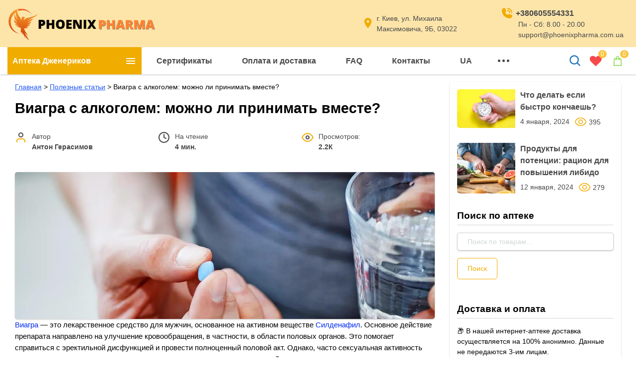

--- FILE ---
content_type: text/html; charset=UTF-8
request_url: https://phoenixpharma.com.ua/blog/viagra-s-alkogolem/
body_size: 21563
content:
<!DOCTYPE html><html lang="ru"><head><meta charset="UTF-8"><link data-optimized="2" rel="stylesheet" href="https://phoenixpharma.com.ua/wp-content/litespeed/css/c0fa95d68336a811c532cac68f0c541d.css?ver=43991" /><meta http-equiv="x-ua-compatible" content="ie=edge"><meta name="viewport" content="width=device-width, initial-scale=1"><meta name='robots' content='index, follow, max-image-preview:large, max-snippet:-1, max-video-preview:-1'/><title>Виагра с алкоголем: можно ли принимать вместе?</title><meta name="description" content="Можно ли совмещать Виагру и алкоголь: взаимодействие, риски, особенности приема и данные исследований на эту тему. Блог онлайн-аптеки «PhoenixPharma»."/><link rel="canonical" href="https://phoenixpharma.com.ua/blog/viagra-s-alkogolem/"/><meta property="og:locale" content="ru_RU"/><meta property="og:type" content="article"/><meta property="og:title" content="Виагра с алкоголем: можно ли принимать вместе?"/><meta property="og:description" content="Можно ли совмещать Виагру и алкоголь: взаимодействие, риски, особенности приема и данные исследований на эту тему. Блог онлайн-аптеки «PhoenixPharma»."/><meta property="og:url" content="https://phoenixpharma.com.ua/blog/viagra-s-alkogolem/"/><meta property="og:site_name" content="PhoenixPharma"/><meta property="article:published_time" content="2023-11-20T10:22:31+00:00"/><meta property="article:modified_time" content="2023-12-18T20:51:39+00:00"/><meta property="og:image" content="https://phoenixpharma.com.ua/wp-content/uploads/2023/11/priem-viagry-s-alkogolem.jpg"/><meta property="og:image:width" content="1280"/><meta property="og:image:height" content="720"/><meta property="og:image:type" content="image/jpeg"/><meta name="author" content="Антон Герасимов"/><meta name="twitter:card" content="summary_large_image"/><meta name="twitter:label1" content="Написано автором"/><meta name="twitter:data1" content="Антон Герасимов"/><meta name="twitter:label2" content="Примерное время для чтения"/><meta name="twitter:data2" content="4 минуты"/><script type="application/ld+json" class="yoast-schema-graph">{"@context":"https://schema.org","@graph":[{"@type":"Organization","@id":"https://phoenixpharma.com.ua/#organization","name":"PhoenixPharma","url":"https://phoenixpharma.com.ua/","sameAs":[],"logo":{"@type":"ImageObject","inLanguage":"ru-RU","@id":"https://phoenixpharma.com.ua/#/schema/logo/image/","url":"https://phoenixpharma.com.ua/wp-content/uploads/2022/06/logo-1.svg","contentUrl":"https://phoenixpharma.com.ua/wp-content/uploads/2022/06/logo-1.svg","caption":"PhoenixPharma"},"image":{"@id":"https://phoenixpharma.com.ua/#/schema/logo/image/"}},{"@type":"WebSite","@id":"https://phoenixpharma.com.ua/#website","url":"https://phoenixpharma.com.ua/","name":"PhoenixPharma","description":"Интернет-аптека дженериков для потенции в Украине","publisher":{"@id":"https://phoenixpharma.com.ua/#organization"},"potentialAction":[{"@type":"SearchAction","target":{"@type":"EntryPoint","urlTemplate":"https://phoenixpharma.com.ua/?s={search_term_string}"},"query-input":"required name=search_term_string"}],"inLanguage":"ru-RU"},{"@type":"ImageObject","inLanguage":"ru-RU","@id":"https://phoenixpharma.com.ua/blog/viagra-s-alkogolem/#primaryimage","url":"https://phoenixpharma.com.ua/wp-content/uploads/2023/11/priem-viagry-s-alkogolem.jpg","contentUrl":"https://phoenixpharma.com.ua/wp-content/uploads/2023/11/priem-viagry-s-alkogolem.jpg","width":1280,"height":720,"caption":"виагра с алкоголем"},{"@type":"WebPage","@id":"https://phoenixpharma.com.ua/blog/viagra-s-alkogolem/","url":"https://phoenixpharma.com.ua/blog/viagra-s-alkogolem/","name":"Виагра с алкоголем: можно ли принимать вместе?","isPartOf":{"@id":"https://phoenixpharma.com.ua/#website"},"primaryImageOfPage":{"@id":"https://phoenixpharma.com.ua/blog/viagra-s-alkogolem/#primaryimage"},"datePublished":"2023-11-20T10:22:31+00:00","dateModified":"2023-12-18T20:51:39+00:00","description":"Можно ли совмещать Виагру и алкоголь: взаимодействие, риски, особенности приема и данные исследований на эту тему. Блог онлайн-аптеки «PhoenixPharma».","breadcrumb":{"@id":"https://phoenixpharma.com.ua/blog/viagra-s-alkogolem/#breadcrumb"},"inLanguage":"ru-RU","potentialAction":[{"@type":"ReadAction","target":["https://phoenixpharma.com.ua/blog/viagra-s-alkogolem/"]}]},{"@type":"BreadcrumbList","@id":"https://phoenixpharma.com.ua/blog/viagra-s-alkogolem/#breadcrumb","itemListElement":[{"@type":"ListItem","position":1,"name":"Главная","item":"https://phoenixpharma.com.ua/"},{"@type":"ListItem","position":2,"name":"Полезные статьи","item":"https://phoenixpharma.com.ua/blog/"},{"@type":"ListItem","position":3,"name":"Виагра с алкоголем: можно ли принимать вместе?"}]},{"@type":"Article","@id":"https://phoenixpharma.com.ua/blog/viagra-s-alkogolem/#article","isPartOf":{"@id":"https://phoenixpharma.com.ua/blog/viagra-s-alkogolem/"},"author":{"name":"Антон Герасимов","@id":"https://phoenixpharma.com.ua/#/schema/person/096df66030f6d89fabca57a71424c4b0"},"headline":"Виагра с алкоголем: можно ли принимать вместе?","datePublished":"2023-11-20T10:22:31+00:00","dateModified":"2023-12-18T20:51:39+00:00","mainEntityOfPage":{"@id":"https://phoenixpharma.com.ua/blog/viagra-s-alkogolem/"},"wordCount":24,"commentCount":2,"publisher":{"@id":"https://phoenixpharma.com.ua/#organization"},"image":{"@id":"https://phoenixpharma.com.ua/blog/viagra-s-alkogolem/#primaryimage"},"thumbnailUrl":"https://phoenixpharma.com.ua/wp-content/uploads/2023/11/priem-viagry-s-alkogolem.jpg","inLanguage":"ru-RU","potentialAction":[{"@type":"CommentAction","name":"Comment","target":["https://phoenixpharma.com.ua/blog/viagra-s-alkogolem/#respond"]}]},{"@type":"Person","@id":"https://phoenixpharma.com.ua/#/schema/person/096df66030f6d89fabca57a71424c4b0","name":"Антон Герасимов","image":{"@type":"ImageObject","inLanguage":"ru-RU","@id":"https://phoenixpharma.com.ua/#/schema/person/image/","url":"https://phoenixpharma.com.ua/wp-content/uploads/2022/06/image-100x100.jpg","contentUrl":"https://phoenixpharma.com.ua/wp-content/uploads/2022/06/image-100x100.jpg","caption":"Антон Герасимов"},"sameAs":["https://phoenixpharma.com.ua"]}]}</script><link rel='dns-prefetch' href='//www.googletagmanager.com'/><meta name="theme-color" content="#ffffff"><meta name="format-detection" content="telephone=no"><meta name="format-detection" content="date=no"><meta name="format-detection" content="address=no"><meta name="format-detection" content="email=no"><meta name="apple-mobile-web-app-capable" content="yes"><meta name="apple-mobile-web-app-status-bar-style" content="black-translucent"><script defer src='https://www.googletagmanager.com/gtag/js?id=GT-TWQRM9Q' id='google_gtagjs-js' async></script><script id='google_gtagjs-js-after' src="[data-uri]" defer></script><meta name="generator" content="Site Kit by Google 1.119.0"/><meta name="generator" content="Saphali Lite 1.8.13"/><link rel="alternate" hreflang="ru" href="https://phoenixpharma.com.ua/blog/viagra-s-alkogolem/"/><link rel="alternate" hreflang="uk" href="https://phoenixpharma.com.ua/ua/blog/viagra-s-alkogolem/"/><noscript><style>.woocommerce-product-gallery{ opacity: 1 !important; }</style></noscript><link rel="icon" href="https://phoenixpharma.com.ua/wp-content/uploads/2022/06/cropped-pill-32x32.png" sizes="32x32"/><link rel="icon" href="https://phoenixpharma.com.ua/wp-content/uploads/2022/06/cropped-pill-192x192.png" sizes="192x192"/><link rel="apple-touch-icon" href="https://phoenixpharma.com.ua/wp-content/uploads/2022/06/cropped-pill-180x180.png"/><meta name="msapplication-TileImage" content="https://phoenixpharma.com.ua/wp-content/uploads/2022/06/cropped-pill-270x270.png"/></head><body class="post-template-default single single-post postid-1887 single-format-standard wp-custom-logo wp-embed-responsive theme-wescle woocommerce-no-js translatepress-ru_RU woo-variation-swatches wvs-behavior-blur wvs-theme-wescle-child wvs-mobile wvs-show-label wvs-tooltip post-page sidebar-right small-layout with-social-link header-store _cart-big product-compare-disable _cart-btn-sticky livesearch combined-css"><svg xmlns="http://www.w3.org/2000/svg" viewBox="0 0 0 0" width="0" height="0" focusable="false" role="none" style="visibility: hidden; position: absolute; left: -9999px; overflow: hidden;" ><defs><filter id="wp-duotone-dark-grayscale"><feColorMatrix color-interpolation-filters="sRGB" type="matrix" values=" .299 .587 .114 0 0 .299 .587 .114 0 0 .299 .587 .114 0 0 .299 .587 .114 0 0 "/><feComponentTransfer color-interpolation-filters="sRGB" ><feFuncR type="table" tableValues="0 0.49803921568627"/><feFuncG type="table" tableValues="0 0.49803921568627"/><feFuncB type="table" tableValues="0 0.49803921568627"/><feFuncA type="table" tableValues="1 1"/></feComponentTransfer><feComposite in2="SourceGraphic" operator="in"/></filter></defs></svg><svg xmlns="http://www.w3.org/2000/svg" viewBox="0 0 0 0" width="0" height="0" focusable="false" role="none" style="visibility: hidden; position: absolute; left: -9999px; overflow: hidden;" ><defs><filter id="wp-duotone-grayscale"><feColorMatrix color-interpolation-filters="sRGB" type="matrix" values=" .299 .587 .114 0 0 .299 .587 .114 0 0 .299 .587 .114 0 0 .299 .587 .114 0 0 "/><feComponentTransfer color-interpolation-filters="sRGB" ><feFuncR type="table" tableValues="0 1"/><feFuncG type="table" tableValues="0 1"/><feFuncB type="table" tableValues="0 1"/><feFuncA type="table" tableValues="1 1"/></feComponentTransfer><feComposite in2="SourceGraphic" operator="in"/></filter></defs></svg><svg xmlns="http://www.w3.org/2000/svg" viewBox="0 0 0 0" width="0" height="0" focusable="false" role="none" style="visibility: hidden; position: absolute; left: -9999px; overflow: hidden;" ><defs><filter id="wp-duotone-purple-yellow"><feColorMatrix color-interpolation-filters="sRGB" type="matrix" values=" .299 .587 .114 0 0 .299 .587 .114 0 0 .299 .587 .114 0 0 .299 .587 .114 0 0 "/><feComponentTransfer color-interpolation-filters="sRGB" ><feFuncR type="table" tableValues="0.54901960784314 0.98823529411765"/><feFuncG type="table" tableValues="0 1"/><feFuncB type="table" tableValues="0.71764705882353 0.25490196078431"/><feFuncA type="table" tableValues="1 1"/></feComponentTransfer><feComposite in2="SourceGraphic" operator="in"/></filter></defs></svg><svg xmlns="http://www.w3.org/2000/svg" viewBox="0 0 0 0" width="0" height="0" focusable="false" role="none" style="visibility: hidden; position: absolute; left: -9999px; overflow: hidden;" ><defs><filter id="wp-duotone-blue-red"><feColorMatrix color-interpolation-filters="sRGB" type="matrix" values=" .299 .587 .114 0 0 .299 .587 .114 0 0 .299 .587 .114 0 0 .299 .587 .114 0 0 "/><feComponentTransfer color-interpolation-filters="sRGB" ><feFuncR type="table" tableValues="0 1"/><feFuncG type="table" tableValues="0 0.27843137254902"/><feFuncB type="table" tableValues="0.5921568627451 0.27843137254902"/><feFuncA type="table" tableValues="1 1"/></feComponentTransfer><feComposite in2="SourceGraphic" operator="in"/></filter></defs></svg><svg xmlns="http://www.w3.org/2000/svg" viewBox="0 0 0 0" width="0" height="0" focusable="false" role="none" style="visibility: hidden; position: absolute; left: -9999px; overflow: hidden;" ><defs><filter id="wp-duotone-midnight"><feColorMatrix color-interpolation-filters="sRGB" type="matrix" values=" .299 .587 .114 0 0 .299 .587 .114 0 0 .299 .587 .114 0 0 .299 .587 .114 0 0 "/><feComponentTransfer color-interpolation-filters="sRGB" ><feFuncR type="table" tableValues="0 0"/><feFuncG type="table" tableValues="0 0.64705882352941"/><feFuncB type="table" tableValues="0 1"/><feFuncA type="table" tableValues="1 1"/></feComponentTransfer><feComposite in2="SourceGraphic" operator="in"/></filter></defs></svg><svg xmlns="http://www.w3.org/2000/svg" viewBox="0 0 0 0" width="0" height="0" focusable="false" role="none" style="visibility: hidden; position: absolute; left: -9999px; overflow: hidden;" ><defs><filter id="wp-duotone-magenta-yellow"><feColorMatrix color-interpolation-filters="sRGB" type="matrix" values=" .299 .587 .114 0 0 .299 .587 .114 0 0 .299 .587 .114 0 0 .299 .587 .114 0 0 "/><feComponentTransfer color-interpolation-filters="sRGB" ><feFuncR type="table" tableValues="0.78039215686275 1"/><feFuncG type="table" tableValues="0 0.94901960784314"/><feFuncB type="table" tableValues="0.35294117647059 0.47058823529412"/><feFuncA type="table" tableValues="1 1"/></feComponentTransfer><feComposite in2="SourceGraphic" operator="in"/></filter></defs></svg><svg xmlns="http://www.w3.org/2000/svg" viewBox="0 0 0 0" width="0" height="0" focusable="false" role="none" style="visibility: hidden; position: absolute; left: -9999px; overflow: hidden;" ><defs><filter id="wp-duotone-purple-green"><feColorMatrix color-interpolation-filters="sRGB" type="matrix" values=" .299 .587 .114 0 0 .299 .587 .114 0 0 .299 .587 .114 0 0 .299 .587 .114 0 0 "/><feComponentTransfer color-interpolation-filters="sRGB" ><feFuncR type="table" tableValues="0.65098039215686 0.40392156862745"/><feFuncG type="table" tableValues="0 1"/><feFuncB type="table" tableValues="0.44705882352941 0.4"/><feFuncA type="table" tableValues="1 1"/></feComponentTransfer><feComposite in2="SourceGraphic" operator="in"/></filter></defs></svg><svg xmlns="http://www.w3.org/2000/svg" viewBox="0 0 0 0" width="0" height="0" focusable="false" role="none" style="visibility: hidden; position: absolute; left: -9999px; overflow: hidden;" ><defs><filter id="wp-duotone-blue-orange"><feColorMatrix color-interpolation-filters="sRGB" type="matrix" values=" .299 .587 .114 0 0 .299 .587 .114 0 0 .299 .587 .114 0 0 .299 .587 .114 0 0 "/><feComponentTransfer color-interpolation-filters="sRGB" ><feFuncR type="table" tableValues="0.098039215686275 1"/><feFuncG type="table" tableValues="0 0.66274509803922"/><feFuncB type="table" tableValues="0.84705882352941 0.41960784313725"/><feFuncA type="table" tableValues="1 1"/></feComponentTransfer><feComposite in2="SourceGraphic" operator="in"/></filter></defs></svg><div class="wrapper"><header class="header" id="header" itemscope itemtype="http://schema.org/WPHeader" ><div class="header__top header-top"><div class="container"><div class="row header-top__row"><div class="col header-top__col_left"><a class="header__logo" href="https://phoenixpharma.com.ua/" title="PhoenixPharma"><img data-lazyloaded="1" src="[data-uri]" data-src="https://phoenixpharma.com.ua/wp-content/uploads/2022/06/logo-1.svg" width="1" height="1" alt=""><noscript><img src="https://phoenixpharma.com.ua/wp-content/uploads/2022/06/logo-1.svg" width="1" height="1" alt=""></noscript></a><div class="header-top__about" ><span class="d-none">PhoenixPharma</span></div></div><div class="col header-top__col"><div class="header-top__actions"><div class="header-top__location location _one-location"><button class="location__btn btn-location"><svg class="icon-location" xmlns="http://www.w3.org/2000/svg" xmlns:xlink="http://www.w3.org/1999/xlink" aria-hidden="true" focusable="false" width="1em" height="1em" style="-ms-transform: rotate(360deg); -webkit-transform: rotate(360deg); transform: rotate(360deg);" preserveaspectratio="xMidYMid meet" viewbox="0 0 24 24"><path d="M12 2C8.13 2 5 5.13 5 9c0 5.25 7 13 7 13s7-7.75 7-13c0-3.87-3.13-7-7-7zm0 9.5a2.5 2.5 0 0 1 0-5a2.5 2.5 0 0 1 0 5z" fill="#2178ff"></path></svg></button><div class="location__link"><svg class="icon-location" xmlns="http://www.w3.org/2000/svg" xmlns:xlink="http://www.w3.org/1999/xlink" aria-hidden="true" focusable="false" width="1em" height="1em" style="-ms-transform: rotate(360deg); -webkit-transform: rotate(360deg); transform: rotate(360deg);" preserveaspectratio="xMidYMid meet" viewbox="0 0 24 24"><path d="M12 2C8.13 2 5 5.13 5 9c0 5.25 7 13 7 13s7-7.75 7-13c0-3.87-3.13-7-7-7zm0 9.5a2.5 2.5 0 0 1 0-5a2.5 2.5 0 0 1 0 5z" fill="#2178ff"></path></svg><span>г. Киев, ул. Михаила Максимовича, 9Б, 03022</span></div><button class="_arrowUpDown location__btn-arrow btn-arrow"><svg class="_arrow-up" xmlns="http://www.w3.org/2000/svg" xmlns:xlink="http://www.w3.org/1999/xlink" aria-hidden="true" focusable="false" width="1em" height="1em" preserveaspectratio="xMidYMid meet" viewbox="0 0 32 32"><g fill="none" stroke="#626262" stroke-linecap="round" stroke-linejoin="round" stroke-width="4"><path d="M30 12L16 24L2 12"></path></g></svg><svg class="_arrow-down" xmlns="http://www.w3.org/2000/svg" xmlns:xlink="http://www.w3.org/1999/xlink" aria-hidden="true" focusable="false" width="1em" height="1em" preserveaspectratio="xMidYMid meet" viewbox="0 0 32 32"><g fill="none" stroke="#626262" stroke-linecap="round" stroke-linejoin="round" stroke-width="4"><path d="M30 12L16 24L2 12"></path></g></svg></button><div class="location__dropdown dropdown-content"></div></div><div class="header-top__telephone telephone dropdown-toggle"><button class="telephone__btn btn-telephone"><svg class="icon-telephone" xmlns="http://www.w3.org/2000/svg" xmlns:xlink="http://www.w3.org/1999/xlink" aria-hidden="true" focusable="false" width="1em" height="1em" style="-ms-transform: rotate(360deg); -webkit-transform: rotate(360deg); transform: rotate(360deg);" preserveaspectratio="xMidYMid meet" viewbox="0 0 24 24"><g fill="#626262"><path d="M13 8a3 3 0 0 1 3 3a1 1 0 0 0 2 0a5 5 0 0 0-5-5a1 1 0 0 0 0 2z"></path><path d="M13 4a7 7 0 0 1 7 7a1 1 0 0 0 2 0a9 9 0 0 0-9-9a1 1 0 0 0 0 2zm8.75 11.91a1 1 0 0 0-.72-.65l-6-1.37a1 1 0 0 0-.92.26c-.14.13-.15.14-.8 1.38a9.91 9.91 0 0 1-4.87-4.89C9.71 10 9.72 10 9.85 9.85a1 1 0 0 0 .26-.92L8.74 3a1 1 0 0 0-.65-.72a3.79 3.79 0 0 0-.72-.18A3.94 3.94 0 0 0 6.6 2A4.6 4.6 0 0 0 2 6.6A15.42 15.42 0 0 0 17.4 22a4.6 4.6 0 0 0 4.6-4.6a4.77 4.77 0 0 0-.06-.76a4.34 4.34 0 0 0-.19-.73z"></path></g></svg></button><div class="telephone__content"><div class="telephone__actions"><svg class="icon-telephone" xmlns="http://www.w3.org/2000/svg" xmlns:xlink="http://www.w3.org/1999/xlink" aria-hidden="true" focusable="false" width="1em" height="1em" style="-ms-transform: rotate(360deg); -webkit-transform: rotate(360deg); transform: rotate(360deg);" preserveAspectRatio="xMidYMid meet" viewBox="0 0 24 24"><g fill="#626262"><path d="M13 8a3 3 0 0 1 3 3a1 1 0 0 0 2 0a5 5 0 0 0-5-5a1 1 0 0 0 0 2z"></path><path d="M13 4a7 7 0 0 1 7 7a1 1 0 0 0 2 0a9 9 0 0 0-9-9a1 1 0 0 0 0 2zm8.75 11.91a1 1 0 0 0-.72-.65l-6-1.37a1 1 0 0 0-.92.26c-.14.13-.15.14-.8 1.38a9.91 9.91 0 0 1-4.87-4.89C9.71 10 9.72 10 9.85 9.85a1 1 0 0 0 .26-.92L8.74 3a1 1 0 0 0-.65-.72a3.79 3.79 0 0 0-.72-.18A3.94 3.94 0 0 0 6.6 2A4.6 4.6 0 0 0 2 6.6A15.42 15.42 0 0 0 17.4 22a4.6 4.6 0 0 0 4.6-4.6a4.77 4.77 0 0 0-.06-.76a4.34 4.34 0 0 0-.19-.73z"></path></g></svg><a rel="nofollow" class="telephone__link" href="tel:+380605554331"><span>+380605554331</span></a></div><div class="telephone__schedule schedule">Пн - Сб: 8.00 - 20.00</div><div class="telephone__mail"><a href="mailto:support@phoenixpharma.com.ua">support@phoenixpharma.com.ua</a></div></div><div class="telephone__dropdown dropdown-content"><div class="telephones"></div></div></div><div class="header__icon-menu icon-menu"><span></span><span></span><span></span></div><nav class="menu"><div class="menu__body"><div class="menu__title">Меню</div><div class="menu__actions"></div><div class="menu__content"></div></div></nav></div></div></div></div></div><div class="header__bottom header-bottom"><div class="container"><nav class="header__navigation navigation" itemscope itemtype="http://schema.org/SiteNavigationElement"><div class="vertical-menu"><button type="button" aria-expanded="false"><svg xmlns="http://www.w3.org/2000/svg" xmlns:xlink="http://www.w3.org/1999/xlink" aria-hidden="true" focusable="false" width="1em" height="1em" style="-ms-transform: rotate(360deg); -webkit-transform: rotate(360deg); transform: rotate(360deg);" preserveaspectratio="xMidYMid meet" viewbox="0 0 24 24"><path d="M21 6v2H3V6h18zM3 18h18v-2H3v2zm0-5h18v-2H3v2z" fill="#626262"></path></svg><span>Аптека Дженериков</span></button><div class="vertical-menu__body"><ul><li class="with-arrow"><span><img data-lazyloaded="1" src="[data-uri]" width="1" height="1" data-src="https://phoenixpharma.com.ua/wp-content/uploads/2022/06/pills-pill-svgrepo-com-1.svg" class="attachment-thumbnail size-thumbnail" alt="усиление потенции" decoding="async"/><noscript><img width="1" height="1" src="https://phoenixpharma.com.ua/wp-content/uploads/2022/06/pills-pill-svgrepo-com-1.svg" class="attachment-thumbnail size-thumbnail" alt="усиление потенции" decoding="async"/></noscript><span>Усиление потенции</span></span><button class="arrow"><svg class="icon-arrow-bottom" xmlns="http://www.w3.org/2000/svg" xmlns:xlink="http://www.w3.org/1999/xlink" aria-hidden="true" focusable="false" width="1em" height="1em" style="-ms-transform: rotate(360deg); -webkit-transform: rotate(360deg); transform: rotate(360deg);" preserveaspectratio="xMidYMid meet" viewbox="0 0 32 32"><g fill="none" stroke="#626262" stroke-linecap="round" stroke-linejoin="round" stroke-width="4"><path d="M30 12L16 24L2 12"></path></g></svg></button><div class="vertical-submenu"><div class="vertical-submenu-wrap"><div><p><a href="https://phoenixpharma.com.ua/category/viagra/">Виагра</a></p></div><div><p><a href="https://phoenixpharma.com.ua/category/levitra/">Левитра</a></p></div><div><p><a href="https://phoenixpharma.com.ua/category/cialis/">Сиалис</a></p></div><div><p><a href="https://phoenixpharma.com.ua/category/kamagra/">Камагра</a></p></div></div></div></li><li class="with-arrow"><span><img data-lazyloaded="1" src="[data-uri]" width="1" height="1" data-src="https://phoenixpharma.com.ua/wp-content/uploads/2022/06/pills-pill-svgrepo-com-2.svg" class="attachment-thumbnail size-thumbnail" alt="активные вещества" decoding="async"/><noscript><img width="1" height="1" src="https://phoenixpharma.com.ua/wp-content/uploads/2022/06/pills-pill-svgrepo-com-2.svg" class="attachment-thumbnail size-thumbnail" alt="активные вещества" decoding="async"/></noscript><span>Активные вещества</span></span><button class="arrow"><svg class="icon-arrow-bottom" xmlns="http://www.w3.org/2000/svg" xmlns:xlink="http://www.w3.org/1999/xlink" aria-hidden="true" focusable="false" width="1em" height="1em" style="-ms-transform: rotate(360deg); -webkit-transform: rotate(360deg); transform: rotate(360deg);" preserveaspectratio="xMidYMid meet" viewbox="0 0 32 32"><g fill="none" stroke="#626262" stroke-linecap="round" stroke-linejoin="round" stroke-width="4"><path d="M30 12L16 24L2 12"></path></g></svg></button><div class="vertical-submenu"><div class="vertical-submenu-wrap"><div><p><a href="https://phoenixpharma.com.ua/category/sildenafil/">Силденафил</a></p></div><div><p><a href="https://phoenixpharma.com.ua/category/vardenafil/">Варденафил</a></p></div><div><p><a href="https://phoenixpharma.com.ua/category/tadalafil/">Тадалафил</a></p></div><div><p><a href="https://phoenixpharma.com.ua/category/prodlenie-polovogo-akta/dapoksetin/">Дапоксетин</a></p></div><div><p><a href="https://phoenixpharma.com.ua/category/avanafil/">Аванафил</a></p></div></div></div></li><li class="with-arrow"><a href="https://phoenixpharma.com.ua/category/prodlenie-polovogo-akta/"><img data-lazyloaded="1" src="[data-uri]" width="1" height="1" data-src="https://phoenixpharma.com.ua/wp-content/uploads/2022/06/genders-gender-svgrepo-com.svg" class="attachment-thumbnail size-thumbnail" alt="продление секса" decoding="async"/><noscript><img width="1" height="1" src="https://phoenixpharma.com.ua/wp-content/uploads/2022/06/genders-gender-svgrepo-com.svg" class="attachment-thumbnail size-thumbnail" alt="продление секса" decoding="async"/></noscript><span>Продление секса</span></a><button class="arrow"><svg class="icon-arrow-bottom" xmlns="http://www.w3.org/2000/svg" xmlns:xlink="http://www.w3.org/1999/xlink" aria-hidden="true" focusable="false" width="1em" height="1em" style="-ms-transform: rotate(360deg); -webkit-transform: rotate(360deg); transform: rotate(360deg);" preserveaspectratio="xMidYMid meet" viewbox="0 0 32 32"><g fill="none" stroke="#626262" stroke-linecap="round" stroke-linejoin="round" stroke-width="4"><path d="M30 12L16 24L2 12"></path></g></svg></button><div class="vertical-submenu"><div class="vertical-submenu-wrap"><div><p><a href="https://phoenixpharma.com.ua/category/prodlenie-polovogo-akta/dapoksetin/">Дапоксетин</a></p></div><div><p><a href="https://phoenixpharma.com.ua/category/prodlenie-polovogo-akta/viagra-dapoksetin/">Виагра + Дапоксетин</a></p></div><div><p><a href="https://phoenixpharma.com.ua/category/prodlenie-polovogo-akta/cialis-dapoksetin/">Сиалис + Дапоксетин</a></p></div><div><p><a href="https://phoenixpharma.com.ua/category/prodlenie-polovogo-akta/levitra-dapoksetin/">Левитра + Дапоксетин</a></p></div></div></div></li><li ><a href="https://phoenixpharma.com.ua/category/zhenskaya-viagra/"><img data-lazyloaded="1" src="[data-uri]" width="1" height="1" data-src="https://phoenixpharma.com.ua/wp-content/uploads/2022/06/doctor-health-care-svgrepo-com.svg" class="attachment-thumbnail size-thumbnail" alt="женская виагра" decoding="async"/><noscript><img width="1" height="1" src="https://phoenixpharma.com.ua/wp-content/uploads/2022/06/doctor-health-care-svgrepo-com.svg" class="attachment-thumbnail size-thumbnail" alt="женская виагра" decoding="async"/></noscript><span>Женская Виагра</span></a></li></ul></div></div><ul class="navigation__list" id="nav-list"><li id="menu-item-451" class="menu-item menu-item-type-custom menu-item-object-custom menu-item-451 navigation__item"><a href="https://phoenixpharma.com.ua/sertifikaty/" class="navigation__link">Сертификаты</a></li><li id="menu-item-452" class="menu-item menu-item-type-custom menu-item-object-custom menu-item-452 navigation__item"><a href="https://phoenixpharma.com.ua/oplata-i-dostavka/" class="navigation__link">Оплата и доставка</a></li><li id="menu-item-214" class="menu-item menu-item-type-custom menu-item-object-custom menu-item-214 navigation__item"><a href="https://phoenixpharma.com.ua/faq/" class="navigation__link">FAQ</a></li><li id="menu-item-213" class="menu-item menu-item-type-custom menu-item-object-custom menu-item-213 navigation__item"><a href="https://phoenixpharma.com.ua/kontakty/" class="navigation__link">Контакты</a></li><li id="menu-item-2289" class="trp-language-switcher-container menu-item menu-item-type-post_type menu-item-object-language_switcher menu-item-2289 navigation__item"><a href="https://phoenixpharma.com.ua/ua/blog/viagra-s-alkogolem/" class="navigation__link"><span data-no-translation><span class="trp-ls-language-name">UA</span></span></a></li><li id="menu-item-215" class="menu-item menu-item-type-custom menu-item-object-custom menu-item-215 navigation__item"><a href="https://phoenixpharma.com.ua/o-kompanii/" class="navigation__link">О нас</a></li><li id="menu-item-1926" class="menu-item menu-item-type-custom menu-item-object-custom menu-item-1926 navigation__item"><a href="https://phoenixpharma.com.ua/blog/" class="navigation__link">Блог</a></li></ul><ul class="navigation__list navigation-list-yet hide"><li class="navigation__item"><a class="navigation__link"><span></span><span></span><span></span></a><ul class="navigation__sublist navigation-sublist-yet"></ul></li></ul><div class="navigation__search"><a class="btn-search" href="#"><svg class="icon-search" xmlns="http://www.w3.org/2000/svg" xmlns:xlink="http://www.w3.org/1999/xlink" aria-hidden="true" focusable="false" width="1em" height="1em" style="-ms-transform: rotate(360deg); -webkit-transform: rotate(360deg); transform: rotate(360deg);" preserveaspectratio="xMidYMid meet" viewbox="0 0 24 24"><path d="M10 18a7.952 7.952 0 0 0 4.897-1.688l4.396 4.396l1.414-1.414l-4.396-4.396A7.952 7.952 0 0 0 18 10c0-4.411-3.589-8-8-8s-8 3.589-8 8s3.589 8 8 8zm0-14c3.309 0 6 2.691 6 6s-2.691 6-6 6s-6-2.691-6-6s2.691-6 6-6z" fill="#626262"></path></svg></a></div><ul class="navigation-store"><li class="navigation-store__wishlist"><a href="https://phoenixpharma.com.ua/wishlist/" class="wishlist_products_counter"><span class="wishlist_products_counter_number">0</span><svg xmlns="http://www.w3.org/2000/svg" width="35.999" height="30.858" viewbox="0 0 35.999 30.858"><path id="heart" d="M18,30.857a1.2,1.2,0,0,1-.884-.362L4.58,18.4a6.656,6.656,0,0,1-.552-.522q-.351-.361-1.115-1.316A17.741,17.741,0,0,1,1.547,14.6,12.21,12.21,0,0,1,.472,12.174,8.767,8.767,0,0,1,0,9.4,9.215,9.215,0,0,1,2.551,2.491,9.664,9.664,0,0,1,9.6,0a8,8,0,0,1,2.541.432A10.319,10.319,0,0,1,14.555,1.6q1.116.733,1.918,1.376A18.929,18.929,0,0,1,18,4.339a18.485,18.485,0,0,1,1.527-1.366q.8-.643,1.919-1.376A10.293,10.293,0,0,1,23.857.432,8,8,0,0,1,26.4,0a9.662,9.662,0,0,1,7.051,2.491A9.215,9.215,0,0,1,36,9.4q0,4.44-4.6,9.04L18.883,30.5a1.2,1.2,0,0,1-.884.362Z"></path></svg></a></li><li class="navigation-store__cart"><a href="https://phoenixpharma.com.ua/cart/" title="Просмотреть корзину с покупками" class="cart-contents"><span>0</span><svg xmlns="http://www.w3.org/2000/svg" aria-hidden="true" role="img" width="1em" height="1em" preserveaspectratio="xMidYMid meet" viewbox="0 0 32 32"><path fill="currentColor" d="M16 3c-2.746 0-5 2.254-5 5v1H6.062L6 9.938l-1 18L4.937 29h22.125L27 27.937l-1-18L25.937 9H21V8c0-2.746-2.254-5-5-5zm0 2a3 3 0 0 1 3 3v1h-6V8a3 3 0 0 1 3-3zm-8.063 6H11v3h2v-3h6v3h2v-3h3.063l.875 16H7.063z"></path></svg></a></li></ul></nav></div></div><div class="header__search-form is-hide"><button class="btn-close" type="button"><svg xmlns="http://www.w3.org/2000/svg" xmlns:xlink="http://www.w3.org/1999/xlink" aria-hidden="true" focusable="false" width="1em" height="1em" style="-ms-transform: rotate(360deg); -webkit-transform: rotate(360deg); transform: rotate(360deg);" preserveaspectratio="xMidYMid meet" viewbox="0 0 24 24"><path fill="#626262" d="M13.41 12l4.3-4.29a1 1 0 1 0-1.42-1.42L12 10.59l-4.29-4.3a1 1 0 0 0-1.42 1.42l4.3 4.29l-4.3 4.29a1 1 0 0 0 0 1.42a1 1 0 0 0 1.42 0l4.29-4.3l4.29 4.3a1 1 0 0 0 1.42 0a1 1 0 0 0 0-1.42z"></path></svg></button><form class="form-search" id="form-search" method="get" action="https://phoenixpharma.com.ua/"><select id="search_type" name="post_type" style="display:none;"><option value="product" >По магазину</option></select><input class="form-search__input input" type="search" placeholder="Поиск..." data-placeholder="Поиск..." data-placeholder_voice="Говорите..." value="" name="s"><button class="form-search__btn" type="submit"><svg xmlns="http://www.w3.org/2000/svg" xmlns:xlink="http://www.w3.org/1999/xlink" aria-hidden="true" focusable="false" width="1em" height="1em" style="-ms-transform: rotate(360deg); -webkit-transform: rotate(360deg); transform: rotate(360deg);" preserveaspectratio="xMidYMid meet" viewbox="0 0 24 24"><path d="M10 18a7.952 7.952 0 0 0 4.897-1.688l4.396 4.396l1.414-1.414l-4.396-4.396A7.952 7.952 0 0 0 18 10c0-4.411-3.589-8-8-8s-8 3.589-8 8s3.589 8 8 8zm0-14c3.309 0 6 2.691 6 6s-2.691 6-6 6s-6-2.691-6-6s2.691-6 6-6z" fill="#626262"></path></svg></button><button type="button" class="livesearch-preloader"></button></form><div id="wescle-livesearch" class="wescle-livesearch"><div class="wescle-livesearch__items"></div></div></div></header><main class="main"><div class="content"><div class="container"><div class="row content__row"><div class="col content__col content__col_big"><div class="content__body" itemscope itemtype="http://schema.org/Article"><div class="breadcrumb" id="breadcrumbs"><span><span><a href="https://phoenixpharma.com.ua/">Главная</a> &gt; <span><a href="https://phoenixpharma.com.ua/blog/">Полезные статьи</a> &gt; <span class="breadcrumb_last" aria-current="page">Виагра с алкоголем: можно ли принимать вместе?</span></span></span></span></div><section class="section-post section-post_v1"><div class="section-post__about post"><div class="post__body"><div class="post__title"><h1 class="title" itemprop="headline">Виагра с алкоголем: можно ли принимать вместе?</h1></div><div class="post-info"><div class="post-info__col"><div class="post-info__item post-info__item_author"><div class="post-info__icon"><svg class="feather feather-user" xmlns="http://www.w3.org/2000/svg" width="24" height="24" viewbox="0 0 24 24" fill="none" stroke="currentColor" stroke-width="2" stroke-linecap="round" stroke-linejoin="round"><path d="M20 21v-2a4 4 0 0 0-4-4H8a4 4 0 0 0-4 4v2"></path><circle cx="12" cy="7" r="4"></circle></svg></div><div class="post-info__body"><span>Автор</span><strong itemprop="author">Антон Герасимов</strong></div></div></div><div class="post-info__col"><div class="post-info__item post-info__item_to-read"><div class="post-info__icon"><svg class="feather feather-clock" xmlns="http://www.w3.org/2000/svg" width="24" height="24" viewbox="0 0 24 24" fill="none" stroke="currentColor" stroke-width="2" stroke-linecap="round" stroke-linejoin="round"><circle cx="12" cy="12" r="10"></circle><polyline points="12 6 12 12 16 14"></polyline></svg></div><div class="post-info__body"><span>На чтение</span><strong>4 мин.</strong></div></div></div><div class="post-info__col"><div class="post-info__item post-info__item_views"><div class="post-info__icon"><svg class="feather feather-eye" xmlns="http://www.w3.org/2000/svg" width="24" height="24" viewbox="0 0 24 24" fill="none" stroke="currentColor" stroke-width="2" stroke-linecap="round" stroke-linejoin="round"><path d="M1 12s4-8 11-8 11 8 11 8-4 8-11 8-11-8-11-8z"></path><circle cx="12" cy="12" r="3"></circle></svg></div><div class="post-info__body"><span>Просмотров:</span><strong class="js-view" data-post_id="1887">2.2К</strong></div></div></div></div></div></div><div class="section-post__body"><div class="section-post__image section-post__image_main "><img data-lazyloaded="1" src="[data-uri]" width="1280" height="720" data-src="https://phoenixpharma.com.ua/wp-content/uploads/2023/11/priem-viagry-s-alkogolem.jpg" class="attachment-wescle_single_thumbnail size-wescle_single_thumbnail wp-post-image" alt="виагра с алкоголем" decoding="async" data-srcset="https://phoenixpharma.com.ua/wp-content/uploads/2023/11/priem-viagry-s-alkogolem.jpg 1280w, https://phoenixpharma.com.ua/wp-content/uploads/2023/11/priem-viagry-s-alkogolem-300x169.jpg 300w, https://phoenixpharma.com.ua/wp-content/uploads/2023/11/priem-viagry-s-alkogolem-1024x576.jpg 1024w, https://phoenixpharma.com.ua/wp-content/uploads/2023/11/priem-viagry-s-alkogolem-768x432.jpg 768w, https://phoenixpharma.com.ua/wp-content/uploads/2023/11/priem-viagry-s-alkogolem-450x253.jpg 450w, https://phoenixpharma.com.ua/wp-content/uploads/2023/11/priem-viagry-s-alkogolem-600x338.jpg 600w" data-sizes="(max-width: 1280px) 100vw, 1280px"/><noscript><img width="1280" height="720" src="https://phoenixpharma.com.ua/wp-content/uploads/2023/11/priem-viagry-s-alkogolem.jpg" class="attachment-wescle_single_thumbnail size-wescle_single_thumbnail wp-post-image" alt="виагра с алкоголем" decoding="async" srcset="https://phoenixpharma.com.ua/wp-content/uploads/2023/11/priem-viagry-s-alkogolem.jpg 1280w, https://phoenixpharma.com.ua/wp-content/uploads/2023/11/priem-viagry-s-alkogolem-300x169.jpg 300w, https://phoenixpharma.com.ua/wp-content/uploads/2023/11/priem-viagry-s-alkogolem-1024x576.jpg 1024w, https://phoenixpharma.com.ua/wp-content/uploads/2023/11/priem-viagry-s-alkogolem-768x432.jpg 768w, https://phoenixpharma.com.ua/wp-content/uploads/2023/11/priem-viagry-s-alkogolem-450x253.jpg 450w, https://phoenixpharma.com.ua/wp-content/uploads/2023/11/priem-viagry-s-alkogolem-600x338.jpg 600w" sizes="(max-width: 1280px) 100vw, 1280px"/></noscript></div><div class="section-post__editor entry-content" itemprop="articleBody"><p><a href="https://phoenixpharma.com.ua/category/viagra/">Виагра</a> — это лекарственное средство для мужчин, основанное на активном веществе <a href="https://phoenixpharma.com.ua/category/dlya-potencii/sildenafil/">Силденафил</a>. Основное действие препарата направлено на улучшение кровообращения, в частности, в области половых органов. Это помогает справиться с эректильной дисфункцией и провести полноценный половой акт. Однако, часто сексуальная активность сопровождается с приемом алкоголя и перед совмещением этих двух вещей, стоит детально ознакомиться с рисками и рекомендациями врачей.</p><div id="ez-toc-container" class="ez-toc-v2_0_62 counter-hierarchy ez-toc-counter ez-toc-custom ez-toc-container-direction"><div class="ez-toc-title-container"><p class="ez-toc-title " >Содержание</p><span class="ez-toc-title-toggle"><a href="#" class="ez-toc-pull-right ez-toc-btn ez-toc-btn-xs ez-toc-btn-default ez-toc-toggle" aria-label="Toggle Table of Content"><span class="ez-toc-js-icon-con"><span ><span class="eztoc-hide" style="display:none;">Toggle</span><span class="ez-toc-icon-toggle-span"><svg style="fill: #353535;color:#353535" xmlns="http://www.w3.org/2000/svg" class="list-377408" width="20px" height="20px" viewBox="0 0 24 24" fill="none"><path d="M6 6H4v2h2V6zm14 0H8v2h12V6zM4 11h2v2H4v-2zm16 0H8v2h12v-2zM4 16h2v2H4v-2zm16 0H8v2h12v-2z" fill="currentColor"></path></svg><svg style="fill: #353535;color:#353535" class="arrow-unsorted-368013" xmlns="http://www.w3.org/2000/svg" width="10px" height="10px" viewBox="0 0 24 24" version="1.2" baseProfile="tiny"><path d="M18.2 9.3l-6.2-6.3-6.2 6.3c-.2.2-.3.4-.3.7s.1.5.3.7c.2.2.4.3.7.3h11c.3 0 .5-.1.7-.3.2-.2.3-.5.3-.7s-.1-.5-.3-.7zM5.8 14.7l6.2 6.3 6.2-6.3c.2-.2.3-.5.3-.7s-.1-.5-.3-.7c-.2-.2-.4-.3-.7-.3h-11c-.3 0-.5.1-.7.3-.2.2-.3.5-.3.7s.1.5.3.7z"/></svg></span></span></span></a></span></div><nav><ul class='ez-toc-list ez-toc-list-level-1 ' ><li class='ez-toc-page-1 ez-toc-heading-level-2'><a class="ez-toc-link ez-toc-heading-1" href="#%D0%92%D0%B7%D0%B0%D0%B8%D0%BC%D0%BE%D0%B4%D0%B5%D0%B9%D1%81%D1%82%D0%B2%D0%B8%D0%B5-%D0%92%D0%B8%D0%B0%D0%B3%D1%80%D1%8B-%D0%B8-%D0%B0%D0%BB%D0%BA%D0%BE%D0%B3%D0%BE%D0%BB%D1%8F" title="Взаимодействие Виагры и алкоголя">Взаимодействие Виагры и алкоголя</a></li><li class='ez-toc-page-1 ez-toc-heading-level-2'><a class="ez-toc-link ez-toc-heading-2" href="#%D0%A1%D0%BA%D0%BE%D0%BB%D1%8C%D0%BA%D0%BE-%D0%BC%D0%BE%D0%B6%D0%BD%D0%BE-%D0%BF%D0%B8%D1%82%D1%8C-%D0%B0%D0%BB%D0%BA%D0%BE%D0%B3%D0%BE%D0%BB%D1%8F-%D1%81-%D0%92%D0%B8%D0%B0%D0%B3%D1%80%D0%BE%D0%B9" title="Сколько можно пить алкоголя с Виагрой?">Сколько можно пить алкоголя с Виагрой?</a></li><li class='ez-toc-page-1 ez-toc-heading-level-2'><a class="ez-toc-link ez-toc-heading-3" href="#%D0%92%D0%B7%D0%B0%D0%B8%D0%BC%D0%BE%D0%B4%D0%B5%D0%B9%D1%81%D1%82%D0%B2%D0%B8%D0%B5-%D1%81-%D0%B4%D1%80%D1%83%D0%B3%D0%B8%D0%BC%D0%B8-%D0%BD%D0%B0%D0%BF%D0%B8%D1%82%D0%BA%D0%B0%D0%BC%D0%B8-%D0%B8-%D0%BF%D0%B8%D1%89%D0%B5%D0%B9" title="Взаимодействие с другими напитками и пищей">Взаимодействие с другими напитками и пищей</a><ul class='ez-toc-list-level-3' ><li class='ez-toc-heading-level-3'><a class="ez-toc-link ez-toc-heading-4" href="#%D0%93%D1%80%D0%B5%D0%B9%D0%BF%D1%84%D1%80%D1%83%D1%82%D0%BE%D0%B2%D1%8B%D0%B9-%D1%81%D0%BE%D0%BA" title="Грейпфрутовый сок">Грейпфрутовый сок</a></li><li class='ez-toc-page-1 ez-toc-heading-level-3'><a class="ez-toc-link ez-toc-heading-5" href="#%D0%96%D0%B8%D1%80%D0%BD%D0%B0%D1%8F-%D0%BF%D0%B8%D1%89%D0%B0" title="Жирная пища">Жирная пища</a></li></ul></li><li class='ez-toc-page-1 ez-toc-heading-level-2'><a class="ez-toc-link ez-toc-heading-6" href="#%D0%A1%D1%80%D0%B0%D0%B2%D0%BD%D0%B5%D0%BD%D0%B8%D0%B5-%D0%92%D0%B8%D0%B0%D0%B3%D1%80%D0%B0-%D1%81-%D0%B0%D0%BB%D0%BA%D0%BE%D0%B3%D0%BE%D0%BB%D0%B5%D0%BC-vs-%D0%91%D0%B5%D0%B7-%D0%B0%D0%BB%D0%BA%D0%BE%D0%B3%D0%BE%D0%BB%D1%8F" title="Сравнение Виагра с алкоголем vs Без алкоголя">Сравнение Виагра с алкоголем vs Без алкоголя</a></li><li class='ez-toc-page-1 ez-toc-heading-level-2'><a class="ez-toc-link ez-toc-heading-7" href="#FAQ-%D0%92%D0%BE%D0%BF%D1%80%D0%BE%D1%81%D1%8B-%D0%B8-%D0%BE%D1%82%D0%B2%D0%B5%D1%82%D1%8B" title="FAQ: Вопросы и ответы">FAQ: Вопросы и ответы</a><ul class='ez-toc-list-level-3' ><li class='ez-toc-heading-level-3'><a class="ez-toc-link ez-toc-heading-8" href="#%D0%9C%D0%BE%D0%B6%D0%BD%D0%BE-%D0%BB%D0%B8-%D0%BF%D0%B8%D1%82%D1%8C-%D0%92%D0%B8%D0%B0%D0%B3%D1%80%D1%83-%D0%B8-%D0%B0%D0%BB%D0%BA%D0%BE%D0%B3%D0%BE%D0%BB%D1%8C-%D0%B2%D0%BC%D0%B5%D1%81%D1%82%D0%B5" title="Можно ли пить Виагру и алкоголь вместе?">Можно ли пить Виагру и алкоголь вместе?</a></li><li class='ez-toc-page-1 ez-toc-heading-level-3'><a class="ez-toc-link ez-toc-heading-9" href="#%D0%A7%D0%B5%D1%80%D0%B5%D0%B7-%D1%81%D0%BA%D0%BE%D0%BB%D1%8C%D0%BA%D0%BE-%D0%BC%D0%BE%D0%B6%D0%BD%D0%BE-%D0%BF%D0%B8%D1%82%D1%8C-%D0%B0%D0%BB%D0%BA%D0%BE%D0%B3%D0%BE%D0%BB%D1%8C-%D0%BF%D0%BE%D1%81%D0%BB%D0%B5-%D0%92%D0%B8%D0%B0%D0%B3%D1%80%D1%8B" title="Через сколько можно пить алкоголь после Виагры?">Через сколько можно пить алкоголь после Виагры?</a></li><li class='ez-toc-page-1 ez-toc-heading-level-3'><a class="ez-toc-link ez-toc-heading-10" href="#%D0%9A%D0%B0%D0%BA-%D0%BC%D0%BE%D0%B6%D0%B5%D1%82-%D0%BF%D0%BE%D0%B2%D0%BB%D0%B8%D1%8F%D1%82%D1%8C-%D0%B0%D0%BB%D0%BA%D0%BE%D0%B3%D0%BE%D0%BB%D1%8C-%D0%BD%D0%B0-%D0%BE%D1%80%D0%B3%D0%B0%D0%BD%D0%B8%D0%B7%D0%BC-%D0%B2%D0%BC%D0%B5%D1%81%D1%82%D0%B5-%D1%81-%D0%92%D0%B8%D0%B0%D0%B3%D1%80%D0%BE%D0%B9" title="Как может повлиять алкоголь на организм вместе с Виагрой?">Как может повлиять алкоголь на организм вместе с Виагрой?</a></li></ul></li></ul></nav></div><p>Критических последствий при совмещении данных препарата и спиртного обычно не наблюдается, но стоит детальнее разобраться как они взаимодействуют вместе и какими рисками могут сопровождаться. Также при приеме Виагры стоит учитывать не только спиртосодержащие напитки, но и другие, включая некоторую пищу.</p><h2 id="h-взаимодействие-виагры-и-алкоголя"><span class="ez-toc-section" id="%D0%92%D0%B7%D0%B0%D0%B8%D0%BC%D0%BE%D0%B4%D0%B5%D0%B9%D1%81%D1%82%D0%B2%D0%B8%D0%B5-%D0%92%D0%B8%D0%B0%D0%B3%D1%80%D1%8B-%D0%B8-%D0%B0%D0%BB%D0%BA%D0%BE%D0%B3%D0%BE%D0%BB%D1%8F"></span>Взаимодействие Виагры и алкоголя<span class="ez-toc-section-end"></span></h2><p>Виагра и алкоголь одновременно влияют на кровеносные сосуды, расширяя их, что может привести к понижению артериального давления. Совместный прием Виагры с алкоголем не рекомендуется из-за возможности усилению этого эффекта, а также — повышается шанс проявления побочных эффектов. Например, это часто приводит к головокружению, слабости, а в редких случаях даже к обморокам. Также, алкоголь в большинстве случаев ухудшает эректильную функцию, что противоречит цели приема Виагры.</p><p>Ответ на вопрос о совместимости Виагры и алкоголя неоднозначен. В некоторых случаях умеренное употребление алкоголя может быть приемлемым, но важно помнить о возможных рисках и не злоупотреблять этим. Для получения точного ответа на вопрос, стоит обратиться к врачу, который сможет на основании анамнеза и особенностей вашего организма и дать соответствующие рекомендации.</p><h2 id="h-сколько-можно-пить-алкоголя-с-виагрой"><span class="ez-toc-section" id="%D0%A1%D0%BA%D0%BE%D0%BB%D1%8C%D0%BA%D0%BE-%D0%BC%D0%BE%D0%B6%D0%BD%D0%BE-%D0%BF%D0%B8%D1%82%D1%8C-%D0%B0%D0%BB%D0%BA%D0%BE%D0%B3%D0%BE%D0%BB%D1%8F-%D1%81-%D0%92%D0%B8%D0%B0%D0%B3%D1%80%D0%BE%D0%B9"></span>Сколько можно пить алкоголя с Виагрой?<span class="ez-toc-section-end"></span></h2><p>Принимать алкоголь совместно с Виагрой можно в малых количествах (1-2 бокала вина). Согласно рекомендациям Centers for Disease Control and Prevention (CDC) для мужчин допустимо принимать не более 2-х спиртных напитков в день, а для женщин — не более одного. Напитком считается порция 355 мл с содержанием спирта 5%, или 148 мл с содержанием спирта 12%, или 44 мл с содержанием спирта 40%. Эти рекомендации подходят для приема Виагры с алкогольными напитками.</p><h2 id="h-взаимодействие-с-другими-напитками-и-пищей"><span class="ez-toc-section" id="%D0%92%D0%B7%D0%B0%D0%B8%D0%BC%D0%BE%D0%B4%D0%B5%D0%B9%D1%81%D1%82%D0%B2%D0%B8%D0%B5-%D1%81-%D0%B4%D1%80%D1%83%D0%B3%D0%B8%D0%BC%D0%B8-%D0%BD%D0%B0%D0%BF%D0%B8%D1%82%D0%BA%D0%B0%D0%BC%D0%B8-%D0%B8-%D0%BF%D0%B8%D1%89%D0%B5%D0%B9"></span>Взаимодействие с другими напитками и пищей<span class="ez-toc-section-end"></span></h2><p>Помимо взаимодействия со спиртным, Виагра имеет некоторые особенности приема совместно с грейпфрутовым соком и жирной пищей, о которых необходимо знать для достижения максимальной эффективности препарата.</p><h3 id="h-грейпфрутовый-сок"><span class="ez-toc-section" id="%D0%93%D1%80%D0%B5%D0%B9%D0%BF%D1%84%D1%80%D1%83%D1%82%D0%BE%D0%B2%D1%8B%D0%B9-%D1%81%D0%BE%D0%BA"></span>Грейпфрутовый сок<span class="ez-toc-section-end"></span></h3><p>На основании исследования, опубликованного в журнале &#171;Clinical Pharmacology &amp; Therapeutics&#187;, рекомендуется избегать употребления грейпфрутового сока при приеме силденафила (Виагры). Исследование показало, что грейпфрутовый сок увеличивает общее количество усвоенного силденафила на 23%, одновременно замедляя его усвоение. Это может привести к непредсказуемости в эффективности и безопасности лекарства, поскольку грейпфрутовый сок влияет на метаболизм силденафила, который обычно происходит с помощью фермента CYP3A4.</p><h3 id="h-жирная-пища"><span class="ez-toc-section" id="%D0%96%D0%B8%D1%80%D0%BD%D0%B0%D1%8F-%D0%BF%D0%B8%D1%89%D0%B0"></span>Жирная пища<span class="ez-toc-section-end"></span></h3><p>По данным исследования доктора медицины Norman Zinner от 1 января 2007 года прием Силденафила одновременно с жирной пищей может привести к снижению пиковой концентрации силденафила в крови на 29% и общей биодоступности на 11%​. Таким образом, это негативно влияет на достижении эрекции после приема Виагры. С препаратом принимать легкую пищу, запивая обычной водой.</p><h2 id="h-сравнение-виагра-с-алкоголем-vs-без-алкоголя"><span class="ez-toc-section" id="%D0%A1%D1%80%D0%B0%D0%B2%D0%BD%D0%B5%D0%BD%D0%B8%D0%B5-%D0%92%D0%B8%D0%B0%D0%B3%D1%80%D0%B0-%D1%81-%D0%B0%D0%BB%D0%BA%D0%BE%D0%B3%D0%BE%D0%BB%D0%B5%D0%BC-vs-%D0%91%D0%B5%D0%B7-%D0%B0%D0%BB%D0%BA%D0%BE%D0%B3%D0%BE%D0%BB%D1%8F"></span>Сравнение Виагра с алкоголем vs Без алкоголя<span class="ez-toc-section-end"></span></h2><p>Вместо итогов, редакция аптеки <a href="https://phoenixpharma.com.ua/">дженериков для потенции</a> PhoenixPharma подготовила сравнительную таблицу приема Виагры со спиртным и без него, для наглядного оценивания всех “за” и “против”. Перед принятием решения, обратитесь к врачу, который определит, допустимо ли совмещение для вашего организма.</p><table id="tablepress-24" class="tablepress tablepress-id-24 tablepress-responsive"><thead><tr class="row-1 odd"><th class="column-1">Сравнение</th><th class="column-2">С алкоголем</th><th class="column-3">Без алкоголя</th></tr></thead><tbody class="row-hover"><tr class="row-2 even"><td class="column-1">Побочные эффекты</td><td class="column-2">Повышенный шанс проявления головокружения и слабости</td><td class="column-3">Обычный шанс проявления</td></tr><tr class="row-3 odd"><td class="column-1">Артериальное давление</td><td class="column-2">Дополнительное понижение давления</td><td class="column-3">Эффект понижения только от Виагры</td></tr><tr class="row-4 even"><td class="column-1">Влияние на эректильную функцию</td><td class="column-2">Может ухудшать эректильную функцию</td><td class="column-3">Улучшение эректильной функции от препарата</td></tr><tr class="row-5 odd"><td class="column-1">Время начала действия</td><td class="column-2">Может быть замедлено</td><td class="column-3">В рамках нормы (до 1 часа)</td></tr><tr class="row-6 even"><td class="column-1">Рекомендации для пожилой возрастной группы</td><td class="column-2">Пожилые люди более чувствительны к Виагре с алкоголем</td><td class="column-3">Более безопасно для всех возрастных групп</td></tr><tr class="row-7 odd"><td class="column-1">Общие рекомендации по приему</td><td class="column-2">При совмещении не злоупотреблять спиртным</td><td class="column-3">Принимать согласно инструкции</td></tr><tr class="row-8 even"><td colspan="3" class="column-1">*<strong>Консультация врача рекомендована во всех случаях</strong></td></tr></tbody></table><h2 id="h-faq-вопросы-и-ответы"><span class="ez-toc-section" id="FAQ-%D0%92%D0%BE%D0%BF%D1%80%D0%BE%D1%81%D1%8B-%D0%B8-%D0%BE%D1%82%D0%B2%D0%B5%D1%82%D1%8B"></span>FAQ: Вопросы и ответы<span class="ez-toc-section-end"></span></h2><h3 id="h-можно-ли-пить-виагру-и-алкоголь-вместе"><span class="ez-toc-section" id="%D0%9C%D0%BE%D0%B6%D0%BD%D0%BE-%D0%BB%D0%B8-%D0%BF%D0%B8%D1%82%D1%8C-%D0%92%D0%B8%D0%B0%D0%B3%D1%80%D1%83-%D0%B8-%D0%B0%D0%BB%D0%BA%D0%BE%D0%B3%D0%BE%D0%BB%D1%8C-%D0%B2%D0%BC%D0%B5%D1%81%D1%82%D0%B5"></span>Можно ли пить Виагру и алкоголь вместе?<span class="ez-toc-section-end"></span></h3><p>Прямого медицинского запрета нет, но необходимо соблюдать норму, до 1-2 бокалов вина или других напитков в равном эквиваленте.</p><h3 id="h-через-сколько-можно-пить-алкоголь-после-виагры"><span class="ez-toc-section" id="%D0%A7%D0%B5%D1%80%D0%B5%D0%B7-%D1%81%D0%BA%D0%BE%D0%BB%D1%8C%D0%BA%D0%BE-%D0%BC%D0%BE%D0%B6%D0%BD%D0%BE-%D0%BF%D0%B8%D1%82%D1%8C-%D0%B0%D0%BB%D0%BA%D0%BE%D0%B3%D0%BE%D0%BB%D1%8C-%D0%BF%D0%BE%D1%81%D0%BB%D0%B5-%D0%92%D0%B8%D0%B0%D0%B3%D1%80%D1%8B"></span>Через сколько можно пить алкоголь после Виагры?<span class="ez-toc-section-end"></span></h3><p>Виагру и алкоголь допускается принимать совместно, а также после приема препарата в любое время, но в небольшом количестве.</p><h3 id="h-как-может-повлиять-алкоголь-на-организм-вместе-с-виагрой"><span class="ez-toc-section" id="%D0%9A%D0%B0%D0%BA-%D0%BC%D0%BE%D0%B6%D0%B5%D1%82-%D0%BF%D0%BE%D0%B2%D0%BB%D0%B8%D1%8F%D1%82%D1%8C-%D0%B0%D0%BB%D0%BA%D0%BE%D0%B3%D0%BE%D0%BB%D1%8C-%D0%BD%D0%B0-%D0%BE%D1%80%D0%B3%D0%B0%D0%BD%D0%B8%D0%B7%D0%BC-%D0%B2%D0%BC%D0%B5%D1%81%D1%82%D0%B5-%D1%81-%D0%92%D0%B8%D0%B0%D0%B3%D1%80%D0%BE%D0%B9"></span>Как может повлиять алкоголь на организм вместе с Виагрой?<span class="ez-toc-section-end"></span></h3><p>При совмещении препарата и спиртных напитков возможно ослабление эффекта Виагры, а также усиление некоторых побочных эффектов.</p><script type="application/ld+json">{"@context":"https://schema.org","@type":"FAQPage","mainEntity":[{"@type":"Question","name":"Можно ли пить Виагру и алкоголь вместе?","acceptedAnswer":{"@type":"Answer","text":"Прямого медицинского запрета нет, но необходимо соблюдать норму, до 1-2 бокалов вина или других напитков в равном эквиваленте."}},{"@type":"Question","name":"Через сколько можно пить алкоголь после Виагры?","acceptedAnswer":{"@type":"Answer","text":"Виагру и алкоголь допускается принимать совместно, а также после приема препарата в любое время, но в небольшом количестве."}},{"@type":"Question","name":"Как может повлиять алкоголь на организм вместе с Виагрой?","acceptedAnswer":{"@type":"Answer","text":"При совмещении препарата и спиртных напитков возможно ослабление эффекта Виагры, а также усиление некоторых побочных эффектов."}}]}</script></div></div><div class="section-post__navigation posts-navigation"><span></span><a class="posts-navigation__button posts-navigation__next-post" href="https://phoenixpharma.com.ua/blog/chto-delat-esli-bystro-konchaesh/"><div class="posts-navigation__description"><div class="posts-navigation__name">Следующая запись</div><div class="posts-navigation__title">Что делать если быстро кончаешь?</div></div><svg xmlns="http://www.w3.org/2000/svg" xmlns:xlink="http://www.w3.org/1999/xlink" aria-hidden="true" focusable="false" width="1em" height="1em" style="-ms-transform: rotate(-90deg); -webkit-transform: rotate(-90deg); transform: rotate(-90deg);" preserveaspectratio="xMidYMid meet" viewbox="0 0 32 32"><g fill="none" stroke="#626262" stroke-linecap="round" stroke-linejoin="round" stroke-width="4"><path d="M30 12L16 24L2 12"></path></g></svg></a></div></section><div class="latest related-articles"><div class="latest__title title title_content title_divider">Похожие записи</div><div class="row latest__row"><div class="col latest__col" ><div class="latest__post latest-post post"><a href="https://phoenixpharma.com.ua/blog/produkty-dlya-potenczii/" class="post__image"><img data-lazyloaded="1" src="[data-uri]" width="520" height="387" data-src="https://phoenixpharma.com.ua/wp-content/uploads/2024/01/produkty-dlya-potencii-520x387.jpg" class="attachment-wescle_loop_thumbnail_horizontal size-wescle_loop_thumbnail_horizontal wp-post-image" alt="еда для мужской потенции" decoding="async" loading="lazy"/><noscript><img width="520" height="387" src="https://phoenixpharma.com.ua/wp-content/uploads/2024/01/produkty-dlya-potencii-520x387.jpg" class="attachment-wescle_loop_thumbnail_horizontal size-wescle_loop_thumbnail_horizontal wp-post-image" alt="еда для мужской потенции" decoding="async" loading="lazy"/></noscript></a><div class="post__body"><a class="post__title" href="https://phoenixpharma.com.ua/blog/produkty-dlya-potenczii/"><div class="title" >Продукты для потенции: рацион для повышения либидо</div></a><div class="post__text" itemprop="articleBody">Сексуальное здоровье играет ключевую роль в общем состоянии благополучия человека, оказывая влияние на физическое, эмоциональное, психологическое и социальное аспекты жизни. Особенно значимым фактором,...</div><div class="post__info"><div class="item-promo__author author"><div class="author__photo image-bg"><img data-lazyloaded="1" src="[data-uri]" alt='' data-src='https://phoenixpharma.com.ua/wp-content/uploads/2022/06/image-31x31.jpg' data-srcset='https://phoenixpharma.com.ua/wp-content/uploads/2022/06/image-150x150.jpg 2x' class='avatar avatar-31 photo avatar-default' height='31' width='31' decoding='async'/><noscript><img alt='' src='https://phoenixpharma.com.ua/wp-content/uploads/2022/06/image-31x31.jpg' srcset='https://phoenixpharma.com.ua/wp-content/uploads/2022/06/image-150x150.jpg 2x' class='avatar avatar-31 photo avatar-default' height='31' width='31' decoding='async'/></noscript></div><div class="author__name" >Антон Герасимов</div></div><div class="post__actions actions-post"><div class="actions-post__views views"><svg xmlns="http://www.w3.org/2000/svg" xmlns:xlink="http://www.w3.org/1999/xlink" aria-hidden="true" focusable="false" width="1em" height="1em" style="-ms-transform: rotate(360deg); -webkit-transform: rotate(360deg); transform: rotate(360deg);" preserveaspectratio="xMidYMid meet" viewbox="0 0 32 32"><path d="M30.94 15.66A16.69 16.69 0 0 0 16 5A16.69 16.69 0 0 0 1.06 15.66a1 1 0 0 0 0 .68A16.69 16.69 0 0 0 16 27a16.69 16.69 0 0 0 14.94-10.66a1 1 0 0 0 0-.68zM16 25c-5.3 0-10.9-3.93-12.93-9C5.1 10.93 10.7 7 16 7s10.9 3.93 12.93 9C26.9 21.07 21.3 25 16 25z" fill="#ffffff"></path><path d="M16 10a6 6 0 1 0 6 6a6 6 0 0 0-6-6zm0 10a4 4 0 1 1 4-4a4 4 0 0 1-4 4z" fill="#ffffff"></path></svg><span class="actions-post__count js-view" data-post_id="1993">279</span></div></div></div></div></div></div><div class="col latest__col" ><div class="latest__post latest-post post"><a href="https://phoenixpharma.com.ua/blog/chto-delat-esli-bystro-konchaesh/" class="post__image"><img data-lazyloaded="1" src="[data-uri]" width="520" height="387" data-src="https://phoenixpharma.com.ua/wp-content/uploads/2024/01/chto-delat-esly-bystro-konchaesh-520x387.jpg" class="attachment-wescle_loop_thumbnail_horizontal size-wescle_loop_thumbnail_horizontal wp-post-image" alt="Что делать если быстро кончаешь?" decoding="async" loading="lazy"/><noscript><img width="520" height="387" src="https://phoenixpharma.com.ua/wp-content/uploads/2024/01/chto-delat-esly-bystro-konchaesh-520x387.jpg" class="attachment-wescle_loop_thumbnail_horizontal size-wescle_loop_thumbnail_horizontal wp-post-image" alt="Что делать если быстро кончаешь?" decoding="async" loading="lazy"/></noscript></a><div class="post__body"><a class="post__title" href="https://phoenixpharma.com.ua/blog/chto-delat-esli-bystro-konchaesh/"><div class="title" >Что делать если быстро кончаешь?</div></a><div class="post__text" itemprop="articleBody">Быстрое семяизвержение является распространенной сексуальной проблемой у мужчин по всему миру. Согласно различным исследованиям, около 30% мужчин страдают ПЭ (преждевременной эякуляцией).</div><div class="post__info"><div class="item-promo__author author"><div class="author__photo image-bg"><img data-lazyloaded="1" src="[data-uri]" alt='' data-src='https://phoenixpharma.com.ua/wp-content/uploads/2022/06/image-31x31.jpg' data-srcset='https://phoenixpharma.com.ua/wp-content/uploads/2022/06/image-150x150.jpg 2x' class='avatar avatar-31 photo avatar-default' height='31' width='31' decoding='async'/><noscript><img alt='' src='https://phoenixpharma.com.ua/wp-content/uploads/2022/06/image-31x31.jpg' srcset='https://phoenixpharma.com.ua/wp-content/uploads/2022/06/image-150x150.jpg 2x' class='avatar avatar-31 photo avatar-default' height='31' width='31' decoding='async'/></noscript></div><div class="author__name" >Антон Герасимов</div></div><div class="post__actions actions-post"><div class="actions-post__views views"><svg xmlns="http://www.w3.org/2000/svg" xmlns:xlink="http://www.w3.org/1999/xlink" aria-hidden="true" focusable="false" width="1em" height="1em" style="-ms-transform: rotate(360deg); -webkit-transform: rotate(360deg); transform: rotate(360deg);" preserveaspectratio="xMidYMid meet" viewbox="0 0 32 32"><path d="M30.94 15.66A16.69 16.69 0 0 0 16 5A16.69 16.69 0 0 0 1.06 15.66a1 1 0 0 0 0 .68A16.69 16.69 0 0 0 16 27a16.69 16.69 0 0 0 14.94-10.66a1 1 0 0 0 0-.68zM16 25c-5.3 0-10.9-3.93-12.93-9C5.1 10.93 10.7 7 16 7s10.9 3.93 12.93 9C26.9 21.07 21.3 25 16 25z" fill="#ffffff"></path><path d="M16 10a6 6 0 1 0 6 6a6 6 0 0 0-6-6zm0 10a4 4 0 1 1 4-4a4 4 0 0 1-4 4z" fill="#ffffff"></path></svg><span class="actions-post__count js-view" data-post_id="1971">395</span></div></div></div></div></div></div></div></div><div id="comments" class="leave-comment comments-area"><div id="respond" class="comment-respond"><div id="reply-title" class="comment-reply-title leave-comment__title title title_content">Добавить комментарий <small><a rel="nofollow" id="cancel-comment-reply-link" href="/blog/viagra-s-alkogolem/#respond" style="display:none;">Отменить ответ</a></small></div><form action="https://phoenixpharma.com.ua/wp-comments-post.php" method="post" id="commentform" class="comment-form form-leave-comment" novalidate><fieldset class="form-group"><label class="screen-reader-text" for="comment">Комментарий</label><textarea class="form-input form-leave-comment__text" id="comment" name="comment" placeholder="Комментарий*" required></textarea></fieldset><fieldset class="form-group form-group_double-input"><label class="screen-reader-text" for="author">Имя <span class="required">*</span></label><input id="author" class="form-input form-leave-comment__name" name="author" type="text" value="" size="30" maxlength="245" required='required' placeholder="Имя*"/><label class="screen-reader-text" for="email">Электронная почта <span class="required">*</span></label><input id="email" class="form-input form-leave-comment__email" name="email" type="email" value="" size="30" maxlength="100" required='required' placeholder="Электронная почта*"/></fieldset><fieldset class="form-group comment-form-url" style="display: none;"><label class="screen-reader-text" for="url">Интернет-сайт</label><input id="url" class="form-input form-leave-comment__website" name="url" type="url" value="" size="30" maxlength="200" placeholder="Интернет-сайт"/></fieldset><fieldset class="form-group comment-form-cookies-consent"><input class="form-checkbox" id="wp-comment-cookies-consent" name="wp-comment-cookies-consent" type="checkbox" value="yes"/><label class="form-label checkbox-label" for="wp-comment-cookies-consent">Сохраните моё имя, электронную почту и адрес сайта в этом браузере для последующих моих комментариев.<span class="icon-check"><svg xmlns="http://www.w3.org/2000/svg" xmlns:xlink="http://www.w3.org/1999/xlink" aria-hidden="true" focusable="false" width="1em" height="1em" style="-ms-transform: rotate(360deg); -webkit-transform: rotate(360deg); transform: rotate(360deg);" preserveAspectRatio="xMidYMid meet" viewBox="0 0 16 16"><g fill="#08c"><path fill-rule="evenodd" d="M10.97 4.97a.75.75 0 0 1 1.071 1.05l-3.992 4.99a.75.75 0 0 1-1.08.02L4.324 8.384a.75.75 0 1 1 1.06-1.06l2.094 2.093l3.473-4.425a.236.236 0 0 1 .02-.022z"></path></g></svg></span></label></fieldset><p class="form-submit"><input name="submit" type="submit" id="submit" class="form-leave-comment__btn btn btn-main" value="Отправить комментарий"/><input type='hidden' name='comment_post_ID' value='1887' id='comment_post_ID'/><input type='hidden' name='comment_parent' id='comment_parent' value='0'/></p><p style="display: none;"><input type="hidden" id="akismet_comment_nonce" name="akismet_comment_nonce" value="beef78b022"/></p><p style="display: none !important;" class="akismet-fields-container" data-prefix="ak_"><label>&#916;<textarea name="ak_hp_textarea" cols="45" rows="8" maxlength="100"></textarea></label><input type="hidden" id="ak_js_1" name="ak_js" value="44"/></p></form></div><ol class="comment-list"><li class="comment even thread-even depth-1" id="comment-315" itemprop="comment" itemscope itemtype="http://schema.org/Comment"><div class="comment-wrap"><div class="comment-img"><img data-lazyloaded="1" src="[data-uri]" alt='' data-src='https://secure.gravatar.com/avatar/32c57bbf8329a8e088a3f8e7ab5ce6bb?s=71&#038;d=mm&#038;r=g' data-srcset='https://secure.gravatar.com/avatar/32c57bbf8329a8e088a3f8e7ab5ce6bb?s=142&#038;d=mm&#038;r=g 2x' class='avatar avatar-71 photo img-responsive img-circle' height='71' width='71' decoding='async'/><noscript><img alt='' src='https://secure.gravatar.com/avatar/32c57bbf8329a8e088a3f8e7ab5ce6bb?s=71&#038;d=mm&#038;r=g' srcset='https://secure.gravatar.com/avatar/32c57bbf8329a8e088a3f8e7ab5ce6bb?s=142&#038;d=mm&#038;r=g 2x' class='avatar avatar-71 photo img-responsive img-circle' height='71' width='71' decoding='async'/></noscript></div><div class="comment-body"><div class="comment-main"><div class="comment-author">Инокентий</div><div class="comment-text" itemprop="text"><p>Спасибо за интересную статью! Подскажите, а влияет ли дозировка виагры на то можно ли совмещать с алкоголем?</p></div></div><div class="comment-actions"><time class="comment-date" itemprop="datePublished" datetime="2023-12-06">6 декабря, 2023 в 3:12 пп</time><div class="comment-reply-wrap"><span class="comment-reply"><a rel='nofollow' class='comment-reply-link' href='#comment-315' data-commentid="315" data-postid="1887" data-belowelement="comment-315" data-respondelement="respond" data-replyto="Комментарий к записи Инокентий" aria-label='Комментарий к записи Инокентий'>Ответить</a></span></div></div></div></div><ol class="children"><li class="comment byuser comment-author-playinweb bypostauthor odd alt depth-2" id="comment-316" itemprop="comment" itemscope itemtype="http://schema.org/Comment"><div class="comment-wrap"><div class="comment-img"><img data-lazyloaded="1" src="[data-uri]" alt='' data-src='https://phoenixpharma.com.ua/wp-content/uploads/2022/06/image-71x71.jpg' data-srcset='https://phoenixpharma.com.ua/wp-content/uploads/2022/06/image-150x150.jpg 2x' class='avatar avatar-71 photo avatar-default img-responsive img-circle' height='71' width='71' decoding='async'/><noscript><img alt='' src='https://phoenixpharma.com.ua/wp-content/uploads/2022/06/image-71x71.jpg' srcset='https://phoenixpharma.com.ua/wp-content/uploads/2022/06/image-150x150.jpg 2x' class='avatar avatar-71 photo avatar-default img-responsive img-circle' height='71' width='71' decoding='async'/></noscript><cite class="d-none" itemprop="creator">Антон Герасимов</cite></div><div class="comment-body"><div class="comment-main"><div class="comment-author"><a href='https://phoenixpharma.com.ua' rel='external nofollow ugc' class='url'>Антон Герасимов</a></div><div class="comment-text" itemprop="text"><p>Нет, дозировка никак не влияет на совместимость препарата со спиртными напитками, рекомендации остаются прежними во всех случаях.</p></div></div><div class="comment-actions"><time class="comment-date" itemprop="datePublished" datetime="2023-12-06">6 декабря, 2023 в 3:14 пп</time><div class="comment-reply-wrap"><span class="comment-reply"><a rel='nofollow' class='comment-reply-link' href='#comment-316' data-commentid="316" data-postid="1887" data-belowelement="comment-316" data-respondelement="respond" data-replyto="Комментарий к записи Антон Герасимов" aria-label='Комментарий к записи Антон Герасимов'>Ответить</a></span></div></div></div></div></li></ol></li></ol></div><meta itemscope itemprop="mainEntityOfPage" itemType="https://schema.org/WebPage" itemid="https://phoenixpharma.com.ua/blog/viagra-s-alkogolem/" content="Виагра с алкоголем: можно ли принимать вместе?"><meta itemprop="datePublished" content="2023-11-20T10:22:31+00:00"><meta itemprop="author" content="Антон Герасимов"><meta itemprop="dateModified" content="2023-12-18"><div itemprop="publisher" itemscope itemtype="https://schema.org/Organization" style="display: none;"><div itemprop="logo" itemscope itemtype="https://schema.org/ImageObject"><meta itemprop="url" content="https://phoenixpharma.com.ua/wp-content/uploads/2022/06/logo-1.svg"></div><meta itemprop="name" content="PhoenixPharma"></div><meta itemprop="image" content="https://phoenixpharma.com.ua/wp-content/uploads/2023/11/priem-viagry-s-alkogolem.jpg"></div></div><div class="col content__col"><aside class="aside" id="aside" itemscope itemtype="http://schema.org/WPSideBar"><div id="wescle_widget_popular_posts-3" class="widget popular"><div class="row popular__row"><div class="col popular__col"><div class="popular__post popular-post post"><a href="https://phoenixpharma.com.ua/blog/chto-delat-esli-bystro-konchaesh/" class="post__image"><img data-lazyloaded="1" src="[data-uri]" width="300" height="200" data-src="https://phoenixpharma.com.ua/wp-content/uploads/2024/01/chto-delat-esly-bystro-konchaesh-300x200.jpg" class="attachment-medium size-medium wp-post-image" alt="Что делать если быстро кончаешь?" decoding="async" loading="lazy" data-srcset="https://phoenixpharma.com.ua/wp-content/uploads/2024/01/chto-delat-esly-bystro-konchaesh-300x200.jpg 300w, https://phoenixpharma.com.ua/wp-content/uploads/2024/01/chto-delat-esly-bystro-konchaesh-1024x683.jpg 1024w, https://phoenixpharma.com.ua/wp-content/uploads/2024/01/chto-delat-esly-bystro-konchaesh-768x512.jpg 768w, https://phoenixpharma.com.ua/wp-content/uploads/2024/01/chto-delat-esly-bystro-konchaesh-450x300.jpg 450w, https://phoenixpharma.com.ua/wp-content/uploads/2024/01/chto-delat-esly-bystro-konchaesh-1318x879.jpg 1318w, https://phoenixpharma.com.ua/wp-content/uploads/2024/01/chto-delat-esly-bystro-konchaesh-600x400.jpg 600w" data-sizes="(max-width: 300px) 100vw, 300px"/><noscript><img width="300" height="200" src="https://phoenixpharma.com.ua/wp-content/uploads/2024/01/chto-delat-esly-bystro-konchaesh-300x200.jpg" class="attachment-medium size-medium wp-post-image" alt="Что делать если быстро кончаешь?" decoding="async" loading="lazy" srcset="https://phoenixpharma.com.ua/wp-content/uploads/2024/01/chto-delat-esly-bystro-konchaesh-300x200.jpg 300w, https://phoenixpharma.com.ua/wp-content/uploads/2024/01/chto-delat-esly-bystro-konchaesh-1024x683.jpg 1024w, https://phoenixpharma.com.ua/wp-content/uploads/2024/01/chto-delat-esly-bystro-konchaesh-768x512.jpg 768w, https://phoenixpharma.com.ua/wp-content/uploads/2024/01/chto-delat-esly-bystro-konchaesh-450x300.jpg 450w, https://phoenixpharma.com.ua/wp-content/uploads/2024/01/chto-delat-esly-bystro-konchaesh-1318x879.jpg 1318w, https://phoenixpharma.com.ua/wp-content/uploads/2024/01/chto-delat-esly-bystro-konchaesh-600x400.jpg 600w" sizes="(max-width: 300px) 100vw, 300px"/></noscript></a><div class="post__body"><a class="post__title" href="https://phoenixpharma.com.ua/blog/chto-delat-esli-bystro-konchaesh/"><div class="title" >Что делать если быстро кончаешь?</div></a><div class="post__info"><div class="item-promo__author author"><time class="author__post-date" datetime="2024-01-04 12:27">4 января, 2024</time></div><div class="post__actions actions-post"><div class="actions-post__views views"><svg xmlns="http://www.w3.org/2000/svg" xmlns:xlink="http://www.w3.org/1999/xlink" aria-hidden="true" focusable="false" width="1em" height="1em" style="-ms-transform: rotate(360deg); -webkit-transform: rotate(360deg); transform: rotate(360deg);" preserveaspectratio="xMidYMid meet" viewbox="0 0 32 32"><path d="M30.94 15.66A16.69 16.69 0 0 0 16 5A16.69 16.69 0 0 0 1.06 15.66a1 1 0 0 0 0 .68A16.69 16.69 0 0 0 16 27a16.69 16.69 0 0 0 14.94-10.66a1 1 0 0 0 0-.68zM16 25c-5.3 0-10.9-3.93-12.93-9C5.1 10.93 10.7 7 16 7s10.9 3.93 12.93 9C26.9 21.07 21.3 25 16 25z" fill="#ffffff"></path><path d="M16 10a6 6 0 1 0 6 6a6 6 0 0 0-6-6zm0 10a4 4 0 1 1 4-4a4 4 0 0 1-4 4z" fill="#ffffff"></path></svg><span class="actions-post__count js-view" data-post_id="1971">395</span></div></div></div></div></div></div><div class="col popular__col"><div class="popular__post popular-post post"><a href="https://phoenixpharma.com.ua/blog/produkty-dlya-potenczii/" class="post__image"><img data-lazyloaded="1" src="[data-uri]" width="300" height="180" data-src="https://phoenixpharma.com.ua/wp-content/uploads/2024/01/produkty-dlya-potencii-300x180.jpg" class="attachment-medium size-medium wp-post-image" alt="еда для мужской потенции" decoding="async" loading="lazy" data-srcset="https://phoenixpharma.com.ua/wp-content/uploads/2024/01/produkty-dlya-potencii-300x180.jpg 300w, https://phoenixpharma.com.ua/wp-content/uploads/2024/01/produkty-dlya-potencii-768x460.jpg 768w, https://phoenixpharma.com.ua/wp-content/uploads/2024/01/produkty-dlya-potencii-450x270.jpg 450w, https://phoenixpharma.com.ua/wp-content/uploads/2024/01/produkty-dlya-potencii-600x360.jpg 600w, https://phoenixpharma.com.ua/wp-content/uploads/2024/01/produkty-dlya-potencii.jpg 959w" data-sizes="(max-width: 300px) 100vw, 300px"/><noscript><img width="300" height="180" src="https://phoenixpharma.com.ua/wp-content/uploads/2024/01/produkty-dlya-potencii-300x180.jpg" class="attachment-medium size-medium wp-post-image" alt="еда для мужской потенции" decoding="async" loading="lazy" srcset="https://phoenixpharma.com.ua/wp-content/uploads/2024/01/produkty-dlya-potencii-300x180.jpg 300w, https://phoenixpharma.com.ua/wp-content/uploads/2024/01/produkty-dlya-potencii-768x460.jpg 768w, https://phoenixpharma.com.ua/wp-content/uploads/2024/01/produkty-dlya-potencii-450x270.jpg 450w, https://phoenixpharma.com.ua/wp-content/uploads/2024/01/produkty-dlya-potencii-600x360.jpg 600w, https://phoenixpharma.com.ua/wp-content/uploads/2024/01/produkty-dlya-potencii.jpg 959w" sizes="(max-width: 300px) 100vw, 300px"/></noscript></a><div class="post__body"><a class="post__title" href="https://phoenixpharma.com.ua/blog/produkty-dlya-potenczii/"><div class="title" >Продукты для потенции: рацион для повышения либидо</div></a><div class="post__info"><div class="item-promo__author author"><time class="author__post-date" datetime="2024-01-12 20:20">12 января, 2024</time></div><div class="post__actions actions-post"><div class="actions-post__views views"><svg xmlns="http://www.w3.org/2000/svg" xmlns:xlink="http://www.w3.org/1999/xlink" aria-hidden="true" focusable="false" width="1em" height="1em" style="-ms-transform: rotate(360deg); -webkit-transform: rotate(360deg); transform: rotate(360deg);" preserveaspectratio="xMidYMid meet" viewbox="0 0 32 32"><path d="M30.94 15.66A16.69 16.69 0 0 0 16 5A16.69 16.69 0 0 0 1.06 15.66a1 1 0 0 0 0 .68A16.69 16.69 0 0 0 16 27a16.69 16.69 0 0 0 14.94-10.66a1 1 0 0 0 0-.68zM16 25c-5.3 0-10.9-3.93-12.93-9C5.1 10.93 10.7 7 16 7s10.9 3.93 12.93 9C26.9 21.07 21.3 25 16 25z" fill="#ffffff"></path><path d="M16 10a6 6 0 1 0 6 6a6 6 0 0 0-6-6zm0 10a4 4 0 1 1 4-4a4 4 0 0 1-4 4z" fill="#ffffff"></path></svg><span class="actions-post__count js-view" data-post_id="1993">279</span></div></div></div></div></div></div></div></div><div id="woocommerce_product_search-3" class="widget woocommerce widget_product_search"><div class="title title_aside">Поиск по аптеке</div><form role="search" method="get" class="woocommerce-product-search" action="https://phoenixpharma.com.ua/"><label class="screen-reader-text" for="woocommerce-product-search-field-0">Искать:</label><input type="search" id="woocommerce-product-search-field-0" class="search-field" placeholder="Поиск по товарам&hellip;" value="" name="s"/><button type="submit" value="Поиск" class="wp-element-button">Поиск</button><input type="hidden" name="post_type" value="product"/></form></div><div id="text-6" class="widget widget_text"><div class="title title_aside">Доставка и оплата</div><div class="textwidget"><p>📦 В нашей интернет-аптеке доставка осуществляется на 100% анонимно. Данные не передаются 3-им лицам.</p><p>💵 Оплата возможна при получении товара в отделении почты или предоплата на карту.</p><p><strong><a href="https://phoenixpharma.com.ua/oplata-i-dostavka/">Узнать подробнее »</a></strong></p><p><strong><a href="https://phoenixpharma.com.ua/sertifikaty/">Сертификаты на товар »</a></strong></p></div></div><div id="wescle_widget_contacts-5" class="widget widget_wescle_widget_contacts"><div class="title title_aside">Контакты</div><div class="footer__contacts"><div class="footer__contacts-text">Контактные данные для оформления заказов.</div><div class="footer__telephone telephone dropdown-toggle"><div class="telephone__content"><div class="telephone__actions one-number"><a rel="nofollow" class="social-telephone" href="tel:+380605554331"><svg class="icon-telephone" xmlns="http://www.w3.org/2000/svg" xmlns:xlink="http://www.w3.org/1999/xlink" aria-hidden="true" focusable="false" width="1em" height="1em" style="-ms-transform: rotate(360deg); -webkit-transform: rotate(360deg); transform: rotate(360deg);" preserveAspectRatio="xMidYMid meet" viewBox="0 0 24 24"><g fill="#626262"><path d="M13 8a3 3 0 0 1 3 3a1 1 0 0 0 2 0a5 5 0 0 0-5-5a1 1 0 0 0 0 2z"></path><path d="M13 4a7 7 0 0 1 7 7a1 1 0 0 0 2 0a9 9 0 0 0-9-9a1 1 0 0 0 0 2zm8.75 11.91a1 1 0 0 0-.72-.65l-6-1.37a1 1 0 0 0-.92.26c-.14.13-.15.14-.8 1.38a9.91 9.91 0 0 1-4.87-4.89C9.71 10 9.72 10 9.85 9.85a1 1 0 0 0 .26-.92L8.74 3a1 1 0 0 0-.65-.72a3.79 3.79 0 0 0-.72-.18A3.94 3.94 0 0 0 6.6 2A4.6 4.6 0 0 0 2 6.6A15.42 15.42 0 0 0 17.4 22a4.6 4.6 0 0 0 4.6-4.6a4.77 4.77 0 0 0-.06-.76a4.34 4.34 0 0 0-.19-.73z"></path></g></svg></a><a rel="nofollow" class="telephone__link" href="tel:+380605554331"><span>+380605554331</span></a></div><div class="telephone__schedule schedule">Пн - Сб: 8.00 - 20.00</div></div></div><div class="footer__location location _one-location"><div class="location__link"><svg class="icon-location" xmlns="http://www.w3.org/2000/svg" xmlns:xlink="http://www.w3.org/1999/xlink" aria-hidden="true" focusable="false" width="1em" height="1em" style="-ms-transform: rotate(360deg); -webkit-transform: rotate(360deg); transform: rotate(360deg);" preserveaspectratio="xMidYMid meet" viewbox="0 0 24 24"><path d="M12 2C8.13 2 5 5.13 5 9c0 5.25 7 13 7 13s7-7.75 7-13c0-3.87-3.13-7-7-7zm0 9.5a2.5 2.5 0 0 1 0-5a2.5 2.5 0 0 1 0 5z" fill="#2178ff"></path></svg><span>г. Киев, ул. Михаила Максимовича, 9Б, 03022</span></div></div><div class="footer__location email"><a class="email__link" href="mailto:support@phoenixpharma.com.ua"><svg xmlns="http://www.w3.org/2000/svg" xmlns:xlink="http://www.w3.org/1999/xlink" aria-hidden="true" focusable="false" width="1em" height="1em" style="-ms-transform: rotate(360deg); -webkit-transform: rotate(360deg); transform: rotate(360deg);" preserveaspectratio="xMidYMid meet" viewbox="0 0 20 20"><g fill="none"><path d="M2.003 5.884L10 9.882l7.997-3.998A2 2 0 0 0 16 4H4a2 2 0 0 0-1.997 1.884z" fill="white"></path><path d="M18 8.118l-8 4l-8-4V14a2 2 0 0 0 2 2h12a2 2 0 0 0 2-2V8.118z" fill="white"></path></g></svg><span>support@phoenixpharma.com.ua</span></a></div></div></div></aside></div></div></div></div></main><footer class="footer" id="footer" itemscope itemtype="http://schema.org/WPFooter"><div class="container"><div class="footer__body"><div class="row footer__row accordion"><div id="nav_menu-6" class="widget col footer__col widget_nav_menu"><div class="footer__label"><span>Категории</span><svg xmlns="http://www.w3.org/2000/svg" xmlns:xlink="http://www.w3.org/1999/xlink" aria-hidden="true" focusable="false" width="1em" height="1em" style="-ms-transform: rotate(360deg); -webkit-transform: rotate(360deg); transform: rotate(360deg);" preserveaspectratio="xMidYMid meet" viewbox="0 0 32 32"><g fill="none" stroke="#7c7c7d" stroke-linecap="round" stroke-linejoin="round" stroke-width="2"><path d="M30 12L16 24L2 12"></path></g></svg></div><ul id="menu-populyarnye-kategorii" class="footer-nav accordion-item"><li id="menu-item-1270" class="menu-item menu-item-type-custom menu-item-object-custom menu-item-1270 footer-nav__item"><a href="https://phoenixpharma.com.ua/category/viagra/" class="footer-nav__link">Дженерики Виагры</a></li><li id="menu-item-1271" class="menu-item menu-item-type-custom menu-item-object-custom menu-item-1271 footer-nav__item"><a href="https://phoenixpharma.com.ua/category/levitra/" class="footer-nav__link">Дженерики Левитры</a></li><li id="menu-item-1272" class="menu-item menu-item-type-custom menu-item-object-custom menu-item-1272 footer-nav__item"><a href="https://phoenixpharma.com.ua/category/cialis/" class="footer-nav__link">Дженерики Сиалиса</a></li><li id="menu-item-1273" class="menu-item menu-item-type-custom menu-item-object-custom menu-item-1273 footer-nav__item"><a href="https://phoenixpharma.com.ua/category/prodlenie-polovogo-akta/dapoksetin/" class="footer-nav__link">Дапоксетин</a></li><li id="menu-item-1279" class="menu-item menu-item-type-custom menu-item-object-custom menu-item-1279 footer-nav__item"><a href="https://phoenixpharma.com.ua/category/zhenskaya-viagra/" class="footer-nav__link">Женская Виагра</a></li><li id="menu-item-1928" class="menu-item menu-item-type-custom menu-item-object-custom menu-item-1928 footer-nav__item"><a href="https://phoenixpharma.com.ua/category/avanafil/" class="footer-nav__link">Аванафил</a></li></ul></div><div id="nav_menu-7" class="widget col footer__col widget_nav_menu"><div class="footer__label"><span>ТОП-товары</span><svg xmlns="http://www.w3.org/2000/svg" xmlns:xlink="http://www.w3.org/1999/xlink" aria-hidden="true" focusable="false" width="1em" height="1em" style="-ms-transform: rotate(360deg); -webkit-transform: rotate(360deg); transform: rotate(360deg);" preserveaspectratio="xMidYMid meet" viewbox="0 0 32 32"><g fill="none" stroke="#7c7c7d" stroke-linecap="round" stroke-linejoin="round" stroke-width="2"><path d="M30 12L16 24L2 12"></path></g></svg></div><ul id="menu-podval-menyu-2" class="footer-nav accordion-item"><li id="menu-item-1274" class="menu-item menu-item-type-custom menu-item-object-custom menu-item-1274 footer-nav__item"><a href="https://phoenixpharma.com.ua/product/viagra-100-mg/" class="footer-nav__link">Виагра 100 мг</a></li><li id="menu-item-1275" class="menu-item menu-item-type-custom menu-item-object-custom menu-item-1275 footer-nav__item"><a href="https://phoenixpharma.com.ua/product/levitra-20-mg/" class="footer-nav__link">Левитра 20 мг</a></li><li id="menu-item-1276" class="menu-item menu-item-type-custom menu-item-object-custom menu-item-1276 footer-nav__item"><a href="https://phoenixpharma.com.ua/product/sialis-20-mg/" class="footer-nav__link">Сиалис 20 мг</a></li><li id="menu-item-1277" class="menu-item menu-item-type-custom menu-item-object-custom menu-item-1277 footer-nav__item"><a href="https://phoenixpharma.com.ua/product/dapoksetin-60-mg/" class="footer-nav__link">Дапоксетин 60 мг</a></li><li id="menu-item-1278" class="menu-item menu-item-type-custom menu-item-object-custom menu-item-1278 footer-nav__item"><a href="https://phoenixpharma.com.ua/product/cenforce-d/" class="footer-nav__link">Cenforce-D 160 мг</a></li><li id="menu-item-1930" class="menu-item menu-item-type-custom menu-item-object-custom menu-item-1930 footer-nav__item"><a href="https://phoenixpharma.com.ua/product/super-vilitra/" class="footer-nav__link">Super Vilitra</a></li></ul></div><div id="nav_menu-3" class="widget col footer__col widget_nav_menu"><div class="footer__label"><span>Информация</span><svg xmlns="http://www.w3.org/2000/svg" xmlns:xlink="http://www.w3.org/1999/xlink" aria-hidden="true" focusable="false" width="1em" height="1em" style="-ms-transform: rotate(360deg); -webkit-transform: rotate(360deg); transform: rotate(360deg);" preserveaspectratio="xMidYMid meet" viewbox="0 0 32 32"><g fill="none" stroke="#7c7c7d" stroke-linecap="round" stroke-linejoin="round" stroke-width="2"><path d="M30 12L16 24L2 12"></path></g></svg></div><ul id="menu-menyu-1" class="footer-nav accordion-item"><li class="menu-item menu-item-type-custom menu-item-object-custom menu-item-451 footer-nav__item"><a href="https://phoenixpharma.com.ua/sertifikaty/" class="footer-nav__link">Сертификаты</a></li><li class="menu-item menu-item-type-custom menu-item-object-custom menu-item-452 footer-nav__item"><a href="https://phoenixpharma.com.ua/oplata-i-dostavka/" class="footer-nav__link">Оплата и доставка</a></li><li class="menu-item menu-item-type-custom menu-item-object-custom menu-item-214 footer-nav__item"><a href="https://phoenixpharma.com.ua/faq/" class="footer-nav__link">FAQ</a></li><li class="menu-item menu-item-type-custom menu-item-object-custom menu-item-213 footer-nav__item"><a href="https://phoenixpharma.com.ua/kontakty/" class="footer-nav__link">Контакты</a></li><li class="trp-language-switcher-container menu-item menu-item-type-post_type menu-item-object-language_switcher menu-item-2289 footer-nav__item"><a href="https://phoenixpharma.com.ua/ua/blog/viagra-s-alkogolem/" class="footer-nav__link"><span data-no-translation><span class="trp-ls-language-name">UA</span></span></a></li><li class="menu-item menu-item-type-custom menu-item-object-custom menu-item-215 footer-nav__item"><a href="https://phoenixpharma.com.ua/o-kompanii/" class="footer-nav__link">О нас</a></li><li class="menu-item menu-item-type-custom menu-item-object-custom menu-item-1926 footer-nav__item"><a href="https://phoenixpharma.com.ua/blog/" class="footer-nav__link">Блог</a></li></ul></div><div id="wescle_widget_contacts-3" class="widget col footer__col footer__col_main widget_wescle_widget_contacts"><div class="footer__label">Обратная связь</div><div class="footer__contacts"><div class="footer__telephone telephone dropdown-toggle"><div class="telephone__content"><div class="telephone__actions one-number"><a rel="nofollow" class="social-telephone" href="tel:+380605554331"><svg class="icon-telephone" xmlns="http://www.w3.org/2000/svg" xmlns:xlink="http://www.w3.org/1999/xlink" aria-hidden="true" focusable="false" width="1em" height="1em" style="-ms-transform: rotate(360deg); -webkit-transform: rotate(360deg); transform: rotate(360deg);" preserveAspectRatio="xMidYMid meet" viewBox="0 0 24 24"><g fill="#626262"><path d="M13 8a3 3 0 0 1 3 3a1 1 0 0 0 2 0a5 5 0 0 0-5-5a1 1 0 0 0 0 2z"></path><path d="M13 4a7 7 0 0 1 7 7a1 1 0 0 0 2 0a9 9 0 0 0-9-9a1 1 0 0 0 0 2zm8.75 11.91a1 1 0 0 0-.72-.65l-6-1.37a1 1 0 0 0-.92.26c-.14.13-.15.14-.8 1.38a9.91 9.91 0 0 1-4.87-4.89C9.71 10 9.72 10 9.85 9.85a1 1 0 0 0 .26-.92L8.74 3a1 1 0 0 0-.65-.72a3.79 3.79 0 0 0-.72-.18A3.94 3.94 0 0 0 6.6 2A4.6 4.6 0 0 0 2 6.6A15.42 15.42 0 0 0 17.4 22a4.6 4.6 0 0 0 4.6-4.6a4.77 4.77 0 0 0-.06-.76a4.34 4.34 0 0 0-.19-.73z"></path></g></svg></a><a rel="nofollow" class="telephone__link" href="tel:+380605554331"><span>+380605554331</span></a></div><div class="telephone__schedule schedule">Пн - Сб: 8.00 - 20.00</div></div></div><div class="footer__location location _one-location"><div class="location__link"><svg class="icon-location" xmlns="http://www.w3.org/2000/svg" xmlns:xlink="http://www.w3.org/1999/xlink" aria-hidden="true" focusable="false" width="1em" height="1em" style="-ms-transform: rotate(360deg); -webkit-transform: rotate(360deg); transform: rotate(360deg);" preserveaspectratio="xMidYMid meet" viewbox="0 0 24 24"><path d="M12 2C8.13 2 5 5.13 5 9c0 5.25 7 13 7 13s7-7.75 7-13c0-3.87-3.13-7-7-7zm0 9.5a2.5 2.5 0 0 1 0-5a2.5 2.5 0 0 1 0 5z" fill="#2178ff"></path></svg><span>г. Киев, ул. Михаила Максимовича, 9Б, 03022</span></div></div><div class="footer__location email"><a class="email__link" href="mailto:support@phoenixpharma.com.ua"><svg xmlns="http://www.w3.org/2000/svg" xmlns:xlink="http://www.w3.org/1999/xlink" aria-hidden="true" focusable="false" width="1em" height="1em" style="-ms-transform: rotate(360deg); -webkit-transform: rotate(360deg); transform: rotate(360deg);" preserveaspectratio="xMidYMid meet" viewbox="0 0 20 20"><g fill="none"><path d="M2.003 5.884L10 9.882l7.997-3.998A2 2 0 0 0 16 4H4a2 2 0 0 0-1.997 1.884z" fill="white"></path><path d="M18 8.118l-8 4l-8-4V14a2 2 0 0 0 2 2h12a2 2 0 0 0 2-2V8.118z" fill="white"></path></g></svg><span>support@phoenixpharma.com.ua</span></a></div></div></div></div></div><div class="footer__bottom"><div class="footer__copyright "> © 2025 PhoenixPharma | Онлайн-аптека препаратов для потенции</div><ul class="_payments-list "><li><span><img data-lazyloaded="1" src="[data-uri]" width="1" height="1" data-src="https://phoenixpharma.com.ua/wp-content/uploads/2024/01/ua-visa.svg" class="attachment-medium size-medium" alt="" decoding="async"/><noscript><img width="1" height="1" src="https://phoenixpharma.com.ua/wp-content/uploads/2024/01/ua-visa.svg" class="attachment-medium size-medium" alt="" decoding="async"/></noscript></span></li><li><span><img data-lazyloaded="1" src="[data-uri]" width="1" height="1" data-src="https://phoenixpharma.com.ua/wp-content/uploads/2024/01/ua-mcard.svg" class="attachment-medium size-medium" alt="" decoding="async"/><noscript><img width="1" height="1" src="https://phoenixpharma.com.ua/wp-content/uploads/2024/01/ua-mcard.svg" class="attachment-medium size-medium" alt="" decoding="async"/></noscript></span></li><li><span><img data-lazyloaded="1" src="[data-uri]" width="1" height="1" data-src="https://phoenixpharma.com.ua/wp-content/uploads/2024/01/ua-privat.svg" class="attachment-medium size-medium" alt="" decoding="async"/><noscript><img width="1" height="1" src="https://phoenixpharma.com.ua/wp-content/uploads/2024/01/ua-privat.svg" class="attachment-medium size-medium" alt="" decoding="async"/></noscript></span></li><li><span><img data-lazyloaded="1" src="[data-uri]" width="1" height="1" data-src="https://phoenixpharma.com.ua/wp-content/uploads/2024/01/ua-ligpay.svg" class="attachment-medium size-medium" alt="" decoding="async"/><noscript><img width="1" height="1" src="https://phoenixpharma.com.ua/wp-content/uploads/2024/01/ua-ligpay.svg" class="attachment-medium size-medium" alt="" decoding="async"/></noscript></span></li><li><span><img data-lazyloaded="1" src="[data-uri]" width="1" height="1" data-src="https://phoenixpharma.com.ua/wp-content/uploads/2024/01/ua-monobank-seeklogo.svg" class="attachment-medium size-medium" alt="" decoding="async"/><noscript><img width="1" height="1" src="https://phoenixpharma.com.ua/wp-content/uploads/2024/01/ua-monobank-seeklogo.svg" class="attachment-medium size-medium" alt="" decoding="async"/></noscript></span></li></ul></div></div></footer></div><div class="show-in-modal is-hide"></div><div class="call-modals-buttons"><div class="call-modals-buttons__wrap"></div><button class="scroll-up is-hide" type="button"><svg xmlns="http://www.w3.org/2000/svg" xmlns:xlink="http://www.w3.org/1999/xlink" aria-hidden="true" focusable="false" width="1em" height="1em" style="-ms-transform: rotate(360deg); -webkit-transform: rotate(360deg); transform: rotate(360deg);" preserveaspectratio="xMidYMid meet" viewbox="0 0 16 16"><g fill="#626262"><path fill-rule="evenodd" d="M8 15A7 7 0 1 0 8 1a7 7 0 0 0 0 14zm0 1A8 8 0 1 0 8 0a8 8 0 0 0 0 16z"></path><path fill-rule="evenodd" d="M4.646 8.354a.5.5 0 0 0 .708 0L8 5.707l2.646 2.647a.5.5 0 0 0 .708-.708l-3-3a.5.5 0 0 0-.708 0l-3 3a.5.5 0 0 0 0 .708z"></path><path fill-rule="evenodd" d="M8 11.5a.5.5 0 0 0 .5-.5V6a.5.5 0 0 0-1 0v5a.5.5 0 0 0 .5.5z"></path></g></svg></button></div><div class="popup_wescle popup_wescle_modal-call modal-box modal-call is-hide" id="modal-call" style="opacity: 0"><div class="modal-box__overlay"></div><div class="popup_wescle__body modal-box__body"><button class="popup_wescle__close modal-box__close" type="button"><svg xmlns="http://www.w3.org/2000/svg" xmlns:xlink="http://www.w3.org/1999/xlink" aria-hidden="true" focusable="false" width="1em" height="1em" style="-ms-transform: rotate(360deg); -webkit-transform: rotate(360deg); transform: rotate(360deg);" preserveaspectratio="xMidYMid meet" viewbox="0 0 24 24"><path fill="#626262" d="M13.41 12l4.3-4.29a1 1 0 1 0-1.42-1.42L12 10.59l-4.29-4.3a1 1 0 0 0-1.42 1.42l4.3 4.29l-4.3 4.29a1 1 0 0 0 0 1.42a1 1 0 0 0 1.42 0l4.29-4.3l4.29 4.3a1 1 0 0 0 1.42 0a1 1 0 0 0 0-1.42z"></path></svg></button><div class="form-call-request"><div class="wpcf7 no-js" id="wpcf7-f275-o1" lang="ru-RU" dir="ltr"><div class="screen-reader-response"><p role="status" aria-live="polite" aria-atomic="true"></p><ul></ul></div><form action="/blog/viagra-s-alkogolem/#wpcf7-f275-o1" method="post" class="wpcf7-form init" aria-label="Контактная форма" novalidate="novalidate" data-status="init"><div style="display: none;"><input type="hidden" name="_wpcf7" value="275"/><input type="hidden" name="_wpcf7_version" value="5.7.5.1"/><input type="hidden" name="_wpcf7_locale" value="ru_RU"/><input type="hidden" name="_wpcf7_unit_tag" value="wpcf7-f275-o1"/><input type="hidden" name="_wpcf7_container_post" value="0"/><input type="hidden" name="_wpcf7_posted_data_hash" value=""/></div><div class="form-call-request__title title">Обратный звонок</div><div class="form-call-request__text">Оставьте свои контактные данные и наш оператор свяжется с Вами.</div><fieldset class="form-call-request__group"><label class="form-label" for="form-call-request-name">Имя:<span> *</span></label><span class="wpcf7-form-control-wrap" data-name="your-name"><input size="40" class="wpcf7-form-control wpcf7-text wpcf7-validates-as-required form-input" id="form-call-request-name" aria-required="true" aria-invalid="false" value="" type="text" name="your-name"/></span></fieldset><fieldset class="form-call-request__group"><label class="form-label" for="form-call-request-telephone">Телефон:<span> *</span></label><span class="wpcf7-form-control-wrap" data-name="your-tel"><input size="40" class="wpcf7-form-control wpcf7-text wpcf7-tel wpcf7-validates-as-required wpcf7-validates-as-tel form-input" id="form-call-request-telephone" aria-required="true" aria-invalid="false" value="" type="tel" name="your-tel"/></span></fieldset><fieldset class="form-call-request__group"><span class="wpcf7-form-control-wrap" data-name="acceptance-529"><span class="wpcf7-form-control wpcf7-acceptance"><span class="wpcf7-list-item"><label><input type="checkbox" name="acceptance-529" value="1" checked="checked" aria-invalid="false"/><span class="wpcf7-list-item-label">Я даю свое согласие на обработку персональных данных в соответствии с <a href="#">Условиями *</a><span class="icon-check"><svg xmlns="http://www.w3.org/2000/svg" xmlns:xlink="http://www.w3.org/1999/xlink" aria-hidden="true" focusable="false" width="1em" height="1em" style="-ms-transform: rotate(360deg); -webkit-transform: rotate(360deg); transform: rotate(360deg);" preserveaspectratio="xMidYMid meet" viewbox="0 0 16 16"><g fill="#08c"><path fill-rule="evenodd" d="M10.97 4.97a.75.75 0 0 1 1.071 1.05l-3.992 4.99a.75.75 0 0 1-1.08.02L4.324 8.384a.75.75 0 1 1 1.06-1.06l2.094 2.093l3.473-4.425a.236.236 0 0 1 .02-.022z"></path></g></svg></span></span></label></span></span></span></fieldset><div class="button-submit"><button class="form-button btn btn-main btn-flare">Отправить</button><input class="wpcf7-form-control has-spinner wpcf7-submit d-none btn btn-main" type="submit" value="Отправить"/></div><p style="display: none !important;" class="akismet-fields-container" data-prefix="_wpcf7_ak_"><label>&#916;<textarea name="_wpcf7_ak_hp_textarea" cols="45" rows="8" maxlength="100"></textarea></label><input type="hidden" id="ak_js_2" name="_wpcf7_ak_js" value="64"/></p><div class="wpcf7-response-output" aria-hidden="true"></div></form></div></div></div></div><template id="tp-language" data-tp-language="ru_RU"></template><div class="footer-widget_shopping_cart"><div class="widget woocommerce widget_shopping_cart"><div class="widget_shopping_cart_content"></div></div></div><link rel='preload' as='style' onload="this.onload=null;this.rel='stylesheet'" id='wp-block-library-css' href='https://phoenixpharma.com.ua/wp-includes/css/dist/block-library/style.min.css?ver=6.1.9' media='all'/><link rel='preload' as='style' onload="this.onload=null;this.rel='stylesheet'" id='contact-form-7-css' href='https://phoenixpharma.com.ua/wp-content/plugins/contact-form-7/includes/css/styles.css?ver=5.7.5.1' media='all'/><script src='https://phoenixpharma.com.ua/wp-content/themes/wescle/assets/libs/jquery/dist/jquery.min.js?ver=3.6.0' id='jquery-core-js'></script><script data-no-optimize="1">!function(t,e){"object"==typeof exports&&"undefined"!=typeof module?module.exports=e():"function"==typeof define&&define.amd?define(e):(t="undefined"!=typeof globalThis?globalThis:t||self).LazyLoad=e()}(this,function(){"use strict";function e(){return(e=Object.assign||function(t){for(var e=1;e<arguments.length;e++){var n,a=arguments[e];for(n in a)Object.prototype.hasOwnProperty.call(a,n)&&(t[n]=a[n])}return t}).apply(this,arguments)}function i(t){return e({},it,t)}function o(t,e){var n,a="LazyLoad::Initialized",i=new t(e);try{n=new CustomEvent(a,{detail:{instance:i}})}catch(t){(n=document.createEvent("CustomEvent")).initCustomEvent(a,!1,!1,{instance:i})}window.dispatchEvent(n)}function l(t,e){return t.getAttribute(gt+e)}function c(t){return l(t,bt)}function s(t,e){return function(t,e,n){e=gt+e;null!==n?t.setAttribute(e,n):t.removeAttribute(e)}(t,bt,e)}function r(t){return s(t,null),0}function u(t){return null===c(t)}function d(t){return c(t)===vt}function f(t,e,n,a){t&&(void 0===a?void 0===n?t(e):t(e,n):t(e,n,a))}function _(t,e){nt?t.classList.add(e):t.className+=(t.className?" ":"")+e}function v(t,e){nt?t.classList.remove(e):t.className=t.className.replace(new RegExp("(^|\\s+)"+e+"(\\s+|$)")," ").replace(/^\s+/,"").replace(/\s+$/,"")}function g(t){return t.llTempImage}function b(t,e){!e||(e=e._observer)&&e.unobserve(t)}function p(t,e){t&&(t.loadingCount+=e)}function h(t,e){t&&(t.toLoadCount=e)}function n(t){for(var e,n=[],a=0;e=t.children[a];a+=1)"SOURCE"===e.tagName&&n.push(e);return n}function m(t,e){(t=t.parentNode)&&"PICTURE"===t.tagName&&n(t).forEach(e)}function a(t,e){n(t).forEach(e)}function E(t){return!!t[st]}function I(t){return t[st]}function y(t){return delete t[st]}function A(e,t){var n;E(e)||(n={},t.forEach(function(t){n[t]=e.getAttribute(t)}),e[st]=n)}function k(a,t){var i;E(a)&&(i=I(a),t.forEach(function(t){var e,n;e=a,(t=i[n=t])?e.setAttribute(n,t):e.removeAttribute(n)}))}function L(t,e,n){_(t,e.class_loading),s(t,ut),n&&(p(n,1),f(e.callback_loading,t,n))}function w(t,e,n){n&&t.setAttribute(e,n)}function x(t,e){w(t,ct,l(t,e.data_sizes)),w(t,rt,l(t,e.data_srcset)),w(t,ot,l(t,e.data_src))}function O(t,e,n){var a=l(t,e.data_bg_multi),i=l(t,e.data_bg_multi_hidpi);(a=at&&i?i:a)&&(t.style.backgroundImage=a,n=n,_(t=t,(e=e).class_applied),s(t,ft),n&&(e.unobserve_completed&&b(t,e),f(e.callback_applied,t,n)))}function N(t,e){!e||0<e.loadingCount||0<e.toLoadCount||f(t.callback_finish,e)}function C(t,e,n){t.addEventListener(e,n),t.llEvLisnrs[e]=n}function M(t){return!!t.llEvLisnrs}function z(t){if(M(t)){var e,n,a=t.llEvLisnrs;for(e in a){var i=a[e];n=e,i=i,t.removeEventListener(n,i)}delete t.llEvLisnrs}}function R(t,e,n){var a;delete t.llTempImage,p(n,-1),(a=n)&&--a.toLoadCount,v(t,e.class_loading),e.unobserve_completed&&b(t,n)}function T(o,r,c){var l=g(o)||o;M(l)||function(t,e,n){M(t)||(t.llEvLisnrs={});var a="VIDEO"===t.tagName?"loadeddata":"load";C(t,a,e),C(t,"error",n)}(l,function(t){var e,n,a,i;n=r,a=c,i=d(e=o),R(e,n,a),_(e,n.class_loaded),s(e,dt),f(n.callback_loaded,e,a),i||N(n,a),z(l)},function(t){var e,n,a,i;n=r,a=c,i=d(e=o),R(e,n,a),_(e,n.class_error),s(e,_t),f(n.callback_error,e,a),i||N(n,a),z(l)})}function G(t,e,n){var a,i,o,r,c;t.llTempImage=document.createElement("IMG"),T(t,e,n),E(c=t)||(c[st]={backgroundImage:c.style.backgroundImage}),o=n,r=l(a=t,(i=e).data_bg),c=l(a,i.data_bg_hidpi),(r=at&&c?c:r)&&(a.style.backgroundImage='url("'.concat(r,'")'),g(a).setAttribute(ot,r),L(a,i,o)),O(t,e,n)}function D(t,e,n){var a;T(t,e,n),a=e,e=n,(t=It[(n=t).tagName])&&(t(n,a),L(n,a,e))}function V(t,e,n){var a;a=t,(-1<yt.indexOf(a.tagName)?D:G)(t,e,n)}function F(t,e,n){var a;t.setAttribute("loading","lazy"),T(t,e,n),a=e,(e=It[(n=t).tagName])&&e(n,a),s(t,vt)}function j(t){t.removeAttribute(ot),t.removeAttribute(rt),t.removeAttribute(ct)}function P(t){m(t,function(t){k(t,Et)}),k(t,Et)}function S(t){var e;(e=At[t.tagName])?e(t):E(e=t)&&(t=I(e),e.style.backgroundImage=t.backgroundImage)}function U(t,e){var n;S(t),n=e,u(e=t)||d(e)||(v(e,n.class_entered),v(e,n.class_exited),v(e,n.class_applied),v(e,n.class_loading),v(e,n.class_loaded),v(e,n.class_error)),r(t),y(t)}function $(t,e,n,a){var i;n.cancel_on_exit&&(c(t)!==ut||"IMG"===t.tagName&&(z(t),m(i=t,function(t){j(t)}),j(i),P(t),v(t,n.class_loading),p(a,-1),r(t),f(n.callback_cancel,t,e,a)))}function q(t,e,n,a){var i,o,r=(o=t,0<=pt.indexOf(c(o)));s(t,"entered"),_(t,n.class_entered),v(t,n.class_exited),i=t,o=a,n.unobserve_entered&&b(i,o),f(n.callback_enter,t,e,a),r||V(t,n,a)}function H(t){return t.use_native&&"loading"in HTMLImageElement.prototype}function B(t,i,o){t.forEach(function(t){return(a=t).isIntersecting||0<a.intersectionRatio?q(t.target,t,i,o):(e=t.target,n=t,a=i,t=o,void(u(e)||(_(e,a.class_exited),$(e,n,a,t),f(a.callback_exit,e,n,t))));var e,n,a})}function J(e,n){var t;et&&!H(e)&&(n._observer=new IntersectionObserver(function(t){B(t,e,n)},{root:(t=e).container===document?null:t.container,rootMargin:t.thresholds||t.threshold+"px"}))}function K(t){return Array.prototype.slice.call(t)}function Q(t){return t.container.querySelectorAll(t.elements_selector)}function W(t){return c(t)===_t}function X(t,e){return e=t||Q(e),K(e).filter(u)}function Y(e,t){var n;(n=Q(e),K(n).filter(W)).forEach(function(t){v(t,e.class_error),r(t)}),t.update()}function t(t,e){var n,a,t=i(t);this._settings=t,this.loadingCount=0,J(t,this),n=t,a=this,Z&&window.addEventListener("online",function(){Y(n,a)}),this.update(e)}var Z="undefined"!=typeof window,tt=Z&&!("onscroll"in window)||"undefined"!=typeof navigator&&/(gle|ing|ro)bot|crawl|spider/i.test(navigator.userAgent),et=Z&&"IntersectionObserver"in window,nt=Z&&"classList"in document.createElement("p"),at=Z&&1<window.devicePixelRatio,it={elements_selector:".lazy",container:tt||Z?document:null,threshold:300,thresholds:null,data_src:"src",data_srcset:"srcset",data_sizes:"sizes",data_bg:"bg",data_bg_hidpi:"bg-hidpi",data_bg_multi:"bg-multi",data_bg_multi_hidpi:"bg-multi-hidpi",data_poster:"poster",class_applied:"applied",class_loading:"litespeed-loading",class_loaded:"litespeed-loaded",class_error:"error",class_entered:"entered",class_exited:"exited",unobserve_completed:!0,unobserve_entered:!1,cancel_on_exit:!0,callback_enter:null,callback_exit:null,callback_applied:null,callback_loading:null,callback_loaded:null,callback_error:null,callback_finish:null,callback_cancel:null,use_native:!1},ot="src",rt="srcset",ct="sizes",lt="poster",st="llOriginalAttrs",ut="loading",dt="loaded",ft="applied",_t="error",vt="native",gt="data-",bt="ll-status",pt=[ut,dt,ft,_t],ht=[ot],mt=[ot,lt],Et=[ot,rt,ct],It={IMG:function(t,e){m(t,function(t){A(t,Et),x(t,e)}),A(t,Et),x(t,e)},IFRAME:function(t,e){A(t,ht),w(t,ot,l(t,e.data_src))},VIDEO:function(t,e){a(t,function(t){A(t,ht),w(t,ot,l(t,e.data_src))}),A(t,mt),w(t,lt,l(t,e.data_poster)),w(t,ot,l(t,e.data_src)),t.load()}},yt=["IMG","IFRAME","VIDEO"],At={IMG:P,IFRAME:function(t){k(t,ht)},VIDEO:function(t){a(t,function(t){k(t,ht)}),k(t,mt),t.load()}},kt=["IMG","IFRAME","VIDEO"];return t.prototype={update:function(t){var e,n,a,i=this._settings,o=X(t,i);{if(h(this,o.length),!tt&&et)return H(i)?(e=i,n=this,o.forEach(function(t){-1!==kt.indexOf(t.tagName)&&F(t,e,n)}),void h(n,0)):(t=this._observer,i=o,t.disconnect(),a=t,void i.forEach(function(t){a.observe(t)}));this.loadAll(o)}},destroy:function(){this._observer&&this._observer.disconnect(),Q(this._settings).forEach(function(t){y(t)}),delete this._observer,delete this._settings,delete this.loadingCount,delete this.toLoadCount},loadAll:function(t){var e=this,n=this._settings;X(t,n).forEach(function(t){b(t,e),V(t,n,e)})},restoreAll:function(){var e=this._settings;Q(e).forEach(function(t){U(t,e)})}},t.load=function(t,e){e=i(e);V(t,e)},t.resetStatus=function(t){r(t)},Z&&function(t,e){if(e)if(e.length)for(var n,a=0;n=e[a];a+=1)o(t,n);else o(t,e)}(t,window.lazyLoadOptions),t});!function(e,t){"use strict";function a(){t.body.classList.add("litespeed_lazyloaded")}function n(){console.log("[LiteSpeed] Start Lazy Load Images"),d=new LazyLoad({elements_selector:"[data-lazyloaded]",callback_finish:a}),o=function(){d.update()},e.MutationObserver&&new MutationObserver(o).observe(t.documentElement,{childList:!0,subtree:!0,attributes:!0})}var d,o;e.addEventListener?e.addEventListener("load",n,!1):e.attachEvent("onload",n)}(window,document);</script><script data-optimized="1" src="https://phoenixpharma.com.ua/wp-content/litespeed/js/83bce4708fc49d25ce74a5d97062f26d.js?ver=43991" defer></script></body></html>
<!-- Page optimized by LiteSpeed Cache @2025-10-04 17:16:56 -->

<!-- Page cached by LiteSpeed Cache 5.7.0.1 on 2025-10-04 17:16:56 -->

--- FILE ---
content_type: text/css
request_url: https://phoenixpharma.com.ua/wp-content/litespeed/css/c0fa95d68336a811c532cac68f0c541d.css?ver=43991
body_size: 103544
content:
.components-custom-select-control{position:relative}.components-custom-select-control__label{display:block;margin-bottom:8px}.components-custom-select-control__button{border:1px solid #757575;border-radius:2px;min-height:30px;min-width:130px;position:relative;text-align:left}.components-custom-select-control__button.components-custom-select-control__button{padding-right:24px}.components-custom-select-control__button:focus:not(:disabled){border-color:var(--wp-admin-theme-color);box-shadow:0 0 0 1px var(--wp-admin-theme-color)}.components-custom-select-control__button .components-custom-select-control__button-icon{height:100%;padding:0;position:absolute;right:0;top:0}.components-custom-select-control__menu{background-color:#fff;border:1px solid #1e1e1e;border-radius:2px;max-height:400px;min-width:100%;outline:none;overflow:auto;padding:0;position:absolute;transition:none;z-index:1000000}.components-custom-select-control__menu[aria-hidden=true]{display:none}.components-custom-select-control__item{align-items:center;cursor:default;display:flex;line-height:28px;list-style-type:none;padding:8px}.components-custom-select-control__item.is-highlighted{background:#ddd}.components-custom-select-control__item .components-custom-select-control__item-icon{margin-left:auto;margin-right:0}.components-custom-select-control__item:last-child{margin-bottom:0}.components-snackbar{background-color:#1e1e1e;border-radius:2px;box-shadow:0 2px 4px rgba(0,0,0,.3);box-sizing:border-box;color:#fff;cursor:pointer;font-family:-apple-system,BlinkMacSystemFont,Segoe UI,Roboto,Oxygen-Sans,Ubuntu,Cantarell,Helvetica Neue,sans-serif;font-size:13px;max-width:600px;padding:16px 24px;pointer-events:auto;width:100%}@media(min-width:600px){.components-snackbar{width:-webkit-fit-content;width:-moz-fit-content;width:fit-content}}.components-snackbar:focus{box-shadow:0 0 0 1px #fff,0 0 0 3px var(--wp-admin-theme-color)}.components-snackbar.components-snackbar-explicit-dismiss{cursor:default}.components-snackbar .components-snackbar__content-with-icon{margin-left:24px}.components-snackbar .components-snackbar__icon{left:28px;position:absolute;top:24px}.components-snackbar .components-snackbar__dismiss-button{cursor:pointer;margin-left:32px}.components-snackbar__action.components-button{color:#fff;flex-shrink:0;height:auto;line-height:1.4;margin-left:32px;padding:0}.components-snackbar__action.components-button:not(:disabled):not([aria-disabled=true]):not(.is-secondary){background-color:transparent;text-decoration:underline}.components-snackbar__action.components-button:not(:disabled):not([aria-disabled=true]):not(.is-secondary):focus{box-shadow:none;color:#fff;outline:1px dotted #fff}.components-snackbar__action.components-button:not(:disabled):not([aria-disabled=true]):not(.is-secondary):hover{color:var(--wp-admin-theme-color)}.components-snackbar__content{align-items:baseline;display:flex;justify-content:space-between;line-height:1.4}.components-snackbar-list{box-sizing:border-box;pointer-events:none;position:absolute;width:100%;z-index:100000}.components-snackbar-list__notice-container{padding-top:8px;position:relative}.components-combobox-control{width:100%}input.components-combobox-control__input[type=text]{border:none;box-shadow:none;font-size:16px;line-height:inherit;margin:0;min-height:auto;padding:2px;width:100%}@media(min-width:600px){input.components-combobox-control__input[type=text]{font-size:13px}}input.components-combobox-control__input[type=text]:focus{box-shadow:none;outline:none}.components-combobox-control__suggestions-container{align-items:flex-start;border:1px solid #757575;border-radius:2px;box-shadow:0 0 0 transparent;display:flex;flex-wrap:wrap;font-family:-apple-system,BlinkMacSystemFont,Segoe UI,Roboto,Oxygen-Sans,Ubuntu,Cantarell,Helvetica Neue,sans-serif;font-size:16px;line-height:normal;margin:0 0 8px;padding:4px;transition:box-shadow .1s linear;width:100%}@media(prefers-reduced-motion:reduce){.components-combobox-control__suggestions-container{transition-delay:0s;transition-duration:0s}}@media(min-width:600px){.components-combobox-control__suggestions-container{font-size:13px;line-height:normal}}.components-combobox-control__suggestions-container:focus{border-color:var(--wp-admin-theme-color);box-shadow:0 0 0 1px var(--wp-admin-theme-color);outline:2px solid transparent}.components-combobox-control__suggestions-container::-webkit-input-placeholder{color:rgba(30,30,30,.62)}.components-combobox-control__suggestions-container::-moz-placeholder{color:rgba(30,30,30,.62);opacity:1}.components-combobox-control__suggestions-container:-ms-input-placeholder{color:rgba(30,30,30,.62)}.components-combobox-control__suggestions-container:focus-within{border-color:var(--wp-admin-theme-color);box-shadow:0 0 0 1px var(--wp-admin-theme-color);outline:2px solid transparent}.components-combobox-control__reset.components-button{display:flex;height:24px;min-width:24px;padding:0}.components-form-token-field__input-container{align-items:center;border:1px solid #757575;border-radius:2px;box-shadow:0 0 0 transparent;cursor:text;display:flex;flex-wrap:wrap;font-family:-apple-system,BlinkMacSystemFont,Segoe UI,Roboto,Oxygen-Sans,Ubuntu,Cantarell,Helvetica Neue,sans-serif;font-size:16px;line-height:normal;margin:0 0 8px;padding:2px 4px;transition:box-shadow .1s linear;width:100%}@media(prefers-reduced-motion:reduce){.components-form-token-field__input-container{transition-delay:0s;transition-duration:0s}}@media(min-width:600px){.components-form-token-field__input-container{font-size:13px;line-height:normal}}.components-form-token-field__input-container:focus{border-color:var(--wp-admin-theme-color);box-shadow:0 0 0 1px var(--wp-admin-theme-color);outline:2px solid transparent}.components-form-token-field__input-container::-webkit-input-placeholder{color:rgba(30,30,30,.62)}.components-form-token-field__input-container::-moz-placeholder{color:rgba(30,30,30,.62);opacity:1}.components-form-token-field__input-container:-ms-input-placeholder{color:rgba(30,30,30,.62)}.components-form-token-field__input-container.is-disabled{background:#ddd;border-color:#ddd}.components-form-token-field__input-container.is-active{border-color:var(--wp-admin-theme-color);box-shadow:0 0 0 1px var(--wp-admin-theme-color);outline:2px solid transparent}.components-form-token-field__input-container input[type=text].components-form-token-field__input{background:inherit;border:0;box-shadow:none;color:#1e1e1e;display:inline-block;flex:1;font-size:16px;margin-left:4px;max-width:100%;min-height:24px;min-width:50px;padding:0;width:100%}@media(min-width:600px){.components-form-token-field__input-container input[type=text].components-form-token-field__input{font-size:13px}}.components-form-token-field.is-active .components-form-token-field__input-container input[type=text].components-form-token-field__input,.components-form-token-field__input-container input[type=text].components-form-token-field__input:focus{box-shadow:none;outline:none}.components-form-token-field__input-container .components-form-token-field__token+input[type=text].components-form-token-field__input{width:auto}.components-form-token-field__label{display:inline-block;margin-bottom:4px}.components-form-token-field__help{color:#757575;font-size:12px;font-style:normal}.components-form-token-field__token{color:#1e1e1e;display:flex;font-size:13px;margin:2px 4px 2px 0;max-width:100%}.components-form-token-field__token.is-success .components-form-token-field__remove-token,.components-form-token-field__token.is-success .components-form-token-field__token-text{background:#4ab866}.components-form-token-field__token.is-error .components-form-token-field__remove-token,.components-form-token-field__token.is-error .components-form-token-field__token-text{background:#cc1818}.components-form-token-field__token.is-validating .components-form-token-field__remove-token,.components-form-token-field__token.is-validating .components-form-token-field__token-text{color:#757575}.components-form-token-field__token.is-borderless{padding:0 16px 0 0;position:relative}.components-form-token-field__token.is-borderless .components-form-token-field__token-text{background:0 0;color:var(--wp-admin-theme-color)}.components-form-token-field__token.is-borderless .components-form-token-field__remove-token{background:0 0;color:#757575;position:absolute;right:0;top:1px}.components-form-token-field__token.is-borderless.is-success .components-form-token-field__token-text{color:#4ab866}.components-form-token-field__token.is-borderless.is-error .components-form-token-field__token-text{border-radius:4px 0 0 4px;color:#cc1818;padding:0 4px 0 6px}.components-form-token-field__token.is-borderless.is-validating .components-form-token-field__token-text{color:#1e1e1e}.components-form-token-field__token.is-disabled .components-form-token-field__remove-token{cursor:default}.components-form-token-field__remove-token.components-button,.components-form-token-field__token-text{background:#ddd;display:inline-block;height:auto;line-height:24px;min-width:unset;transition:all .2s cubic-bezier(.4,1,.4,1)}@media(prefers-reduced-motion:reduce){.components-form-token-field__remove-token.components-button,.components-form-token-field__token-text{-webkit-animation-delay:0s;animation-delay:0s;-webkit-animation-duration:1ms;animation-duration:1ms;transition-delay:0s;transition-duration:0s}}.components-form-token-field__token-text{border-radius:2px 0 0 2px;overflow:hidden;padding:0 0 0 8px;text-overflow:ellipsis;white-space:nowrap}.components-form-token-field__remove-token.components-button{border-radius:0 2px 2px 0;color:#1e1e1e;cursor:pointer;line-height:10px;overflow:initial;padding:0 2px}.components-form-token-field__remove-token.components-button:hover{color:#1e1e1e}.components-form-token-field__suggestions-list{border-top:1px solid #757575;flex:1 0 100%;list-style:none;margin:4px -4px -4px;max-height:9em;min-width:100%;overflow-y:auto;padding:0;transition:all .15s ease-in-out}@media(prefers-reduced-motion:reduce){.components-form-token-field__suggestions-list{transition-delay:0s;transition-duration:0s}}.components-form-token-field__suggestion{color:#757575;cursor:pointer;display:block;font-size:13px;margin:0;padding:4px 8px}.components-form-token-field__suggestion.is-selected{background:var(--wp-admin-theme-color);color:#fff}.components-form-token-field__suggestion-match{text-decoration:underline}.wc-block-link-button{border:0;border-radius:0;box-shadow:none;color:inherit;display:inline;font-family:inherit;font-size:inherit;font-style:inherit;font-weight:inherit;letter-spacing:inherit;line-height:inherit;margin:0;padding:0;text-decoration:inherit;text-decoration:underline;text-shadow:none;text-transform:inherit;vertical-align:baseline}.wc-block-link-button,.wc-block-link-button:active,.wc-block-link-button:focus,.wc-block-link-button:hover{background:0 0}.wc-block-suspense-placeholder{background-color:#ebebeb!important;border:0!important;border-radius:.25rem;box-shadow:none;color:transparent!important;display:block;line-height:1;max-width:100%!important;outline:0!important;overflow:hidden!important;pointer-events:none;position:relative!important;width:100%;z-index:1}.wc-block-suspense-placeholder>*{visibility:hidden}.wc-block-suspense-placeholder:after{-webkit-animation:loading__animation 1.5s ease-in-out infinite;animation:loading__animation 1.5s ease-in-out infinite;background-image:linear-gradient(90deg,#ebebeb,#f5f5f5,#ebebeb);background-repeat:no-repeat;content:" ";display:block;height:100%;left:0;position:absolute;right:0;top:0;transform:translateX(-100%)}@media screen and (prefers-reduced-motion:reduce){.wc-block-suspense-placeholder{-webkit-animation:none;animation:none}}.wc-block-suspense-placeholder:before{content:" "}.wc-block-grid__products .wc-block-grid__product-image{display:block;position:relative;text-decoration:none}.wc-block-grid__products .wc-block-grid__product-image a{border:0;box-shadow:none;outline:0;text-decoration:none}.wc-block-grid__products .wc-block-grid__product-image img{height:auto;max-width:100%;width:auto}.wc-block-grid__products .wc-block-grid__product-image img[hidden]{display:none}.wc-block-grid__products .wc-block-grid__product-image img[alt=""]{border:1px solid #f2f2f2}.edit-post-visual-editor .editor-block-list__block .wc-block-grid__product-title,.editor-styles-wrapper .wc-block-grid__product-title,.wc-block-grid__product-title{color:inherit;display:block;font-family:inherit;font-size:inherit;font-weight:700;line-height:1.2;padding:0}.wc-block-grid__product-price{display:block}.wc-block-grid__product-price .wc-block-grid__product-price__regular{margin-right:.5em}.wc-block-grid__product-add-to-cart.wp-block-button{white-space:normal;word-break:break-word}.wc-block-grid__product-add-to-cart.wp-block-button .wp-block-button__link{display:inline-flex;font-size:1em;justify-content:center;margin:0 auto!important;padding:.5em 1em;text-align:center;white-space:normal;word-break:break-word}.wc-block-grid__product-add-to-cart.wp-block-button .wp-block-button__link.loading{opacity:.25}.wc-block-grid__product-add-to-cart.wp-block-button .wp-block-button__link.added:after{content:"";display:inline-block;font-family:WooCommerce;height:auto;margin-left:.5em;width:auto}.wc-block-grid__product-add-to-cart.wp-block-button .wp-block-button__link.loading:after{-webkit-animation:spin 2s linear infinite;animation:spin 2s linear infinite;content:"";display:inline-block;font-family:WooCommerce;height:auto;margin-left:.5em;width:auto}.has-5-columns:not(.alignfull) .wc-block-grid__product-add-to-cart.wp-block-button .wp-block-button__link:after,.has-6-columns .wc-block-grid__product-add-to-cart.wp-block-button .wp-block-button__link:after,.has-7-columns .wc-block-grid__product-add-to-cart.wp-block-button .wp-block-button__link:after,.has-8-columns .wc-block-grid__product-add-to-cart.wp-block-button .wp-block-button__link:after,.has-9-columns .wc-block-grid__product-add-to-cart.wp-block-button .wp-block-button__link:after{content:"";margin:0}.wc-block-grid__product-rating{color:#000;display:block}.wc-block-grid__product-rating .star-rating,.wc-block-grid__product-rating .wc-block-grid__product-rating__stars{font-family:star;font-size:1em;font-weight:400;height:1.618em;line-height:1.618;margin:0 auto;overflow:hidden;position:relative;text-align:left;width:5.3em}.wc-block-grid__product-rating .star-rating:before,.wc-block-grid__product-rating .wc-block-grid__product-rating__stars:before{color:#aaa;content:"SSSSS";left:0;opacity:.5;position:absolute;right:0;top:0;white-space:nowrap}.wc-block-grid__product-rating .star-rating span,.wc-block-grid__product-rating .wc-block-grid__product-rating__stars span{left:0;overflow:hidden;padding-top:1.5em;position:absolute;right:0;top:0}.wc-block-grid__product-rating .star-rating span:before,.wc-block-grid__product-rating .wc-block-grid__product-rating__stars span:before{color:inherit;content:"SSSSS";left:0;position:absolute;right:0;top:0;white-space:nowrap}.wc-block-grid__product-onsale{background:#fff;border:1px solid #43454b;border-radius:3px;color:#43454b;display:inline-block;font-size:.875em;font-weight:600;padding:.25em .75em;position:relative;text-align:center;text-transform:uppercase;width:auto;z-index:9}.wc-block-grid__product .wc-block-grid__product-image:not(.wc-block-components-product-image),.wc-block-grid__product .wc-block-grid__product-title{margin:0 0 12px}.wc-block-grid__product .wc-block-grid__product-add-to-cart,.wc-block-grid__product .wc-block-grid__product-onsale,.wc-block-grid__product .wc-block-grid__product-price,.wc-block-grid__product .wc-block-grid__product-rating{margin:0 auto 12px}.theme-twentysixteen .wc-block-grid .price ins{color:#77a464}.theme-twentynineteen .wc-block-grid__product{font-size:.88889em}.theme-twentynineteen .wc-block-components-product-sale-badge,.theme-twentynineteen .wc-block-components-product-title,.theme-twentynineteen .wc-block-grid__product-onsale,.theme-twentynineteen .wc-block-grid__product-title{font-family:-apple-system,BlinkMacSystemFont,Segoe UI,Roboto,Oxygen,Ubuntu,Cantarell,Fira Sans,Droid Sans,Helvetica Neue,sans-serif}.theme-twentynineteen .wc-block-grid__product-title:before{display:none}.theme-twentynineteen .wc-block-components-product-sale-badge,.theme-twentynineteen .wc-block-grid__product-onsale{line-height:1}.theme-twentynineteen .editor-styles-wrapper .wp-block-button .wp-block-button__link:not(.has-text-color){color:#fff}.theme-twentytwenty .wc-block-grid__product-link{color:#000}.theme-twentytwenty .wc-block-components-product-title,.theme-twentytwenty .wc-block-grid__product-title{color:#cd2653;font-family:-apple-system,blinkmacsystemfont,Helvetica Neue,helvetica,sans-serif;font-size:1em}.theme-twentytwenty .wp-block-columns .wc-block-components-product-title{margin-top:0}.theme-twentytwenty .wc-block-components-product-price .woocommerce-Price-amount,.theme-twentytwenty .wc-block-components-product-price__value,.theme-twentytwenty .wc-block-grid__product-price .woocommerce-Price-amount,.theme-twentytwenty .wc-block-grid__product-price__value{font-family:-apple-system,blinkmacsystemfont,Helvetica Neue,helvetica,sans-serif;font-size:.9em}.theme-twentytwenty .wc-block-components-product-price del,.theme-twentytwenty .wc-block-grid__product-price del{opacity:.5}.theme-twentytwenty .wc-block-components-product-price ins,.theme-twentytwenty .wc-block-grid__product-price ins{text-decoration:none}.theme-twentytwenty .star-rating,.theme-twentytwenty .wc-block-grid__product-rating{font-size:.7em}.theme-twentytwenty .star-rating .wc-block-components-product-rating__stars,.theme-twentytwenty .star-rating .wc-block-grid__product-rating__stars,.theme-twentytwenty .wc-block-grid__product-rating .wc-block-components-product-rating__stars,.theme-twentytwenty .wc-block-grid__product-rating .wc-block-grid__product-rating__stars{line-height:1}.theme-twentytwenty .wc-block-components-product-button>.wp-block-button__link,.theme-twentytwenty .wc-block-grid__product-add-to-cart>.wp-block-button__link{font-family:-apple-system,blinkmacsystemfont,Helvetica Neue,helvetica,sans-serif}.theme-twentytwenty .wc-block-components-product-sale-badge,.theme-twentytwenty .wc-block-grid__products .wc-block-grid__product-onsale{background:#cd2653;color:#fff;font-family:-apple-system,blinkmacsystemfont,Helvetica Neue,helvetica,sans-serif;font-weight:700;letter-spacing:-.02em;line-height:1.2;text-transform:uppercase}.theme-twentytwenty .wc-block-grid__products .wc-block-components-product-sale-badge{position:static}.theme-twentytwenty .wc-block-grid__products .wc-block-grid__product-image .wc-block-components-product-sale-badge{position:absolute}.theme-twentytwenty .wc-block-grid__products .wc-block-grid__product-onsale:not(.wc-block-components-product-sale-badge){position:absolute;right:4px;top:4px;z-index:1}.theme-twentytwenty .wc-block-active-filters__title,.theme-twentytwenty .wc-block-attribute-filter__title,.theme-twentytwenty .wc-block-price-filter__title,.theme-twentytwenty .wc-block-stock-filter__title{font-size:1em}.theme-twentytwenty .wc-block-active-filters .wc-block-active-filters__clear-all{font-size:.75em}.theme-twentytwenty .wc-block-grid__product-add-to-cart.wp-block-button .wp-block-button__link{font-size:.75em;padding:.5em}@media only screen and (min-width:768px){.theme-twentytwenty .wc-block-grid__products .wc-block-grid__product-onsale{font-size:.875em;padding:.5em}}@media only screen and (min-width:1168px){.theme-twentytwenty .wc-block-grid__products .wc-block-grid__product-onsale{font-size:.875em;padding:.5em}}.theme-twentytwentytwo .wc-block-grid__product-add-to-cart .added_to_cart{display:block;margin-top:12px}.theme-twentytwentytwo .wc-block-components-product-price ins,.theme-twentytwentytwo .wc-block-grid__product-price ins{text-decoration:none}.screen-reader-text{clip:rect(1px,1px,1px,1px);word-wrap:normal!important;border:0;-webkit-clip-path:inset(50%);clip-path:inset(50%);height:1px;margin:-1px;overflow:hidden;overflow-wrap:normal!important;padding:0;position:absolute!important;width:1px}.screen-reader-text:focus{clip:auto!important;background-color:#fff;border-radius:3px;box-shadow:0 0 2px 2px rgba(0,0,0,.6);-webkit-clip-path:none;clip-path:none;color:#2b2d2f;display:block;font-size:.875rem;font-weight:700;height:auto;left:5px;line-height:normal;padding:15px 23px 14px;text-decoration:none;top:5px;width:auto;z-index:100000}.wc-block-components-product-add-to-cart-attribute-picker{flex-basis:100%;margin:0}.wc-block-components-product-add-to-cart-attribute-picker label{display:block;font-size:1em}.wc-block-components-product-add-to-cart-attribute-picker .wc-block-components-product-add-to-cart-attribute-picker__container{position:relative}.wc-block-components-product-add-to-cart-attribute-picker .wc-block-components-product-add-to-cart-attribute-picker__select{margin:0 0 .75em}.wc-block-components-product-add-to-cart-attribute-picker .wc-block-components-product-add-to-cart-attribute-picker__select select{min-height:1.75em;min-width:60%}.wc-block-components-product-add-to-cart-attribute-picker .wc-block-components-product-add-to-cart-attribute-picker__select.has-error{margin-bottom:24px}.wc-block-components-product-add-to-cart-attribute-picker .wc-block-components-product-add-to-cart-attribute-picker__select.has-error select{border-color:#cc1818}.wc-block-components-product-add-to-cart-attribute-picker .wc-block-components-product-add-to-cart-attribute-picker__select.has-error select:focus{outline-color:#cc1818}.wc-block-components-product-add-to-cart{display:flex;flex-wrap:wrap;margin:0}.wc-block-components-product-add-to-cart .wc-block-components-product-add-to-cart-button{margin:0 0 .75em}.wc-block-components-product-add-to-cart .wc-block-components-product-add-to-cart-button .wc-block-components-button__text{display:block}.wc-block-components-product-add-to-cart .wc-block-components-product-add-to-cart-button .wc-block-components-button__text>svg{fill:currentColor;height:1.5em;margin:-.25em 0 -.25em .5em;vertical-align:top;width:1.5em}.wc-block-components-product-add-to-cart .wc-block-components-product-add-to-cart-quantity{background:#fff;border:1px solid #ccc;border-radius:2px;box-shadow:inset 0 1px 1px rgba(0,0,0,.125);color:#43454b;flex-basis:5em;margin:0 1em .75em 0;padding:.618em;text-align:center}.is-loading .wc-block-components-product-add-to-cart .wc-block-components-product-add-to-cart-button,.is-loading .wc-block-components-product-add-to-cart .wc-block-components-product-add-to-cart-quantity,.wc-block-components-product-add-to-cart--placeholder .wc-block-components-product-add-to-cart-button,.wc-block-components-product-add-to-cart--placeholder .wc-block-components-product-add-to-cart-quantity{background-color:#ebebeb!important;border:0!important;border-radius:.25rem;box-shadow:none;color:transparent!important;display:block;line-height:1;max-width:100%!important;outline:0!important;overflow:hidden!important;pointer-events:none;position:relative!important;width:100%;z-index:1}.is-loading .wc-block-components-product-add-to-cart .wc-block-components-product-add-to-cart-button>*,.is-loading .wc-block-components-product-add-to-cart .wc-block-components-product-add-to-cart-quantity>*,.wc-block-components-product-add-to-cart--placeholder .wc-block-components-product-add-to-cart-button>*,.wc-block-components-product-add-to-cart--placeholder .wc-block-components-product-add-to-cart-quantity>*{visibility:hidden}.is-loading .wc-block-components-product-add-to-cart .wc-block-components-product-add-to-cart-button:after,.is-loading .wc-block-components-product-add-to-cart .wc-block-components-product-add-to-cart-quantity:after,.wc-block-components-product-add-to-cart--placeholder .wc-block-components-product-add-to-cart-button:after,.wc-block-components-product-add-to-cart--placeholder .wc-block-components-product-add-to-cart-quantity:after{-webkit-animation:loading__animation 1.5s ease-in-out infinite;animation:loading__animation 1.5s ease-in-out infinite;background-image:linear-gradient(90deg,#ebebeb,#f5f5f5,#ebebeb);background-repeat:no-repeat;content:" ";display:block;height:100%;left:0;position:absolute;right:0;top:0;transform:translateX(-100%)}@media screen and (prefers-reduced-motion:reduce){.is-loading .wc-block-components-product-add-to-cart .wc-block-components-product-add-to-cart-button,.is-loading .wc-block-components-product-add-to-cart .wc-block-components-product-add-to-cart-quantity,.wc-block-components-product-add-to-cart--placeholder .wc-block-components-product-add-to-cart-button,.wc-block-components-product-add-to-cart--placeholder .wc-block-components-product-add-to-cart-quantity{-webkit-animation:none;animation:none}}.wc-block-grid .wc-block-components-product-add-to-cart{justify-content:center}.wc-block-components-product-add-to-cart-notice{margin:0}.wp-block-button.wc-block-components-product-button{margin-bottom:12px;margin-top:0;white-space:normal;word-break:break-word}.wp-block-button.wc-block-components-product-button .wc-block-components-product-button__button{border-style:none;display:inline-flex;font-family:inherit;font-weight:inherit;justify-content:center;margin:0 auto;white-space:normal;word-break:break-word}.wp-block-button.wc-block-components-product-button .wc-block-components-product-button__button--placeholder{background-color:#ebebeb!important;border:0!important;border-radius:.25rem;box-shadow:none;color:transparent!important;display:block;line-height:1;max-width:100%!important;min-height:3em;min-width:8em;outline:0!important;overflow:hidden!important;pointer-events:none;position:relative!important;width:100%;z-index:1}.wp-block-button.wc-block-components-product-button .wc-block-components-product-button__button--placeholder>*{visibility:hidden}.wp-block-button.wc-block-components-product-button .wc-block-components-product-button__button--placeholder:after{-webkit-animation:loading__animation 1.5s ease-in-out infinite;animation:loading__animation 1.5s ease-in-out infinite;background-image:linear-gradient(90deg,#ebebeb,#f5f5f5,#ebebeb);background-repeat:no-repeat;content:" ";display:block;height:100%;left:0;position:absolute;right:0;top:0;transform:translateX(-100%)}@media screen and (prefers-reduced-motion:reduce){.wp-block-button.wc-block-components-product-button .wc-block-components-product-button__button--placeholder{-webkit-animation:none;animation:none}}.is-loading .wc-block-components-product-button>.wc-block-components-product-button__button{background-color:#ebebeb!important;border:0!important;border-radius:.25rem;box-shadow:none;color:transparent!important;display:block;line-height:1;max-width:100%!important;min-height:3em;min-width:8em;outline:0!important;overflow:hidden!important;pointer-events:none;position:relative!important;width:100%;z-index:1}.is-loading .wc-block-components-product-button>.wc-block-components-product-button__button>*{visibility:hidden}.is-loading .wc-block-components-product-button>.wc-block-components-product-button__button:after{-webkit-animation:loading__animation 1.5s ease-in-out infinite;animation:loading__animation 1.5s ease-in-out infinite;background-image:linear-gradient(90deg,#ebebeb,#f5f5f5,#ebebeb);background-repeat:no-repeat;content:" ";display:block;height:100%;left:0;position:absolute;right:0;top:0;transform:translateX(-100%)}@media screen and (prefers-reduced-motion:reduce){.is-loading .wc-block-components-product-button>.wc-block-components-product-button__button{-webkit-animation:none;animation:none}}.theme-twentytwentyone .editor-styles-wrapper .wc-block-components-product-button .wp-block-button__link{background-color:var(--button--color-background);border-color:var(--button--color-background);color:var(--button--color-text)}.wp-block-button.wc-block-components-product-button[data-is-descendent-of-query-loop=true]{text-align:center}.wc-block-components-product-category-list{margin-bottom:.75em;margin-top:0}.wc-block-components-product-category-list ul{display:inline;margin:0;padding:0}.wc-block-components-product-category-list ul li{display:inline;list-style:none}.wc-block-components-product-category-list ul li:after{content:", "}.wc-block-components-product-category-list ul li:last-child:after{content:""}.editor-styles-wrapper .wc-block-grid__products .wc-block-grid__product .wc-block-components-product-image,.wc-block-components-product-image{display:block;position:relative;text-decoration:none}.editor-styles-wrapper .wc-block-grid__products .wc-block-grid__product .wc-block-components-product-image a,.wc-block-components-product-image a{border:0;border-radius:inherit;box-shadow:none;outline:0;text-decoration:none}.editor-styles-wrapper .wc-block-grid__products .wc-block-grid__product .wc-block-components-product-image img,.wc-block-components-product-image img{border-radius:inherit;vertical-align:middle;width:100%}.editor-styles-wrapper .wc-block-grid__products .wc-block-grid__product .wc-block-components-product-image img[hidden],.wc-block-components-product-image img[hidden]{display:none}.editor-styles-wrapper .wc-block-grid__products .wc-block-grid__product .wc-block-components-product-image img[alt=""],.wc-block-components-product-image img[alt=""]{border:1px solid #f2f2f2}.editor-styles-wrapper .wc-block-grid__products .wc-block-grid__product .wc-block-components-product-image .wc-block-components-product-sale-badge--align-left,.wc-block-components-product-image .wc-block-components-product-sale-badge--align-left{left:4px;margin:0;position:absolute;right:auto;top:4px}.editor-styles-wrapper .wc-block-grid__products .wc-block-grid__product .wc-block-components-product-image .wc-block-components-product-sale-badge--align-center,.wc-block-components-product-image .wc-block-components-product-sale-badge--align-center{left:50%;margin:0;position:absolute;right:auto;top:4px;transform:translateX(-50%)}.editor-styles-wrapper .wc-block-grid__products .wc-block-grid__product .wc-block-components-product-image .wc-block-components-product-sale-badge--align-right,.wc-block-components-product-image .wc-block-components-product-sale-badge--align-right{left:auto;margin:0;position:absolute;right:4px;top:4px}.is-loading .wc-block-components-product-image{background-color:#ebebeb!important;border:0!important;box-shadow:none;color:transparent!important;display:block;line-height:1;max-width:100%!important;outline:0!important;overflow:hidden!important;pointer-events:none;position:relative!important;width:100%;width:auto;z-index:1}.is-loading .wc-block-components-product-image>*{visibility:hidden}.is-loading .wc-block-components-product-image:after{-webkit-animation:loading__animation 1.5s ease-in-out infinite;animation:loading__animation 1.5s ease-in-out infinite;background-image:linear-gradient(90deg,#ebebeb,#f5f5f5,#ebebeb);background-repeat:no-repeat;content:" ";display:block;height:100%;left:0;position:absolute;right:0;top:0;transform:translateX(-100%)}@media screen and (prefers-reduced-motion:reduce){.is-loading .wc-block-components-product-image{-webkit-animation:none;animation:none}}.wc-block-components-product-image{margin:0 0 12px}.wc-block-components-product-rating{display:block;margin-bottom:12px;margin-top:0}.wc-block-components-product-rating__stars{font-family:star;font-size:1em;font-weight:400;height:1.618em;line-height:1.618;margin:0 auto;overflow:hidden;position:relative;text-align:left;width:5.3em}.wc-block-components-product-rating__stars:before{color:inherit;content:"SSSSS";left:0;opacity:.5;position:absolute;right:0;top:0;white-space:nowrap}.wc-block-components-product-rating__stars span{color:inherit;left:0;overflow:hidden;padding-top:1.5em;position:absolute;right:0;top:0}.wc-block-components-product-rating__stars span:before{color:inherit;content:"SSSSS";left:0;position:absolute;right:0;top:0;white-space:nowrap}.wc-block-single-product .wc-block-components-product-rating__stars{margin:0}.wc-block-components-product-sale-badge{background:#fff;border:1px solid #43454b;border-radius:3px;box-sizing:border-box;color:#43454b;display:inline-block;font-size:.875em;font-weight:600;margin:0 auto 12px;padding:.25em .75em;position:static;text-align:center;text-transform:uppercase;width:auto;z-index:9}.wc-block-components-product-sale-badge span{background-color:inherit;color:inherit}.wc-block-components-product-sku{display:block;font-size:.875em;margin-bottom:12px;margin-top:0;text-transform:uppercase}.wc-block-components-product-stock-indicator{display:block;font-size:.875em;margin-bottom:.75em;margin-top:0}.wc-block-components-product-summary{margin-bottom:12px;margin-top:0}.is-loading .wc-block-components-product-summary:before{background-color:#ebebeb!important;border:0!important;border-radius:.25rem;box-shadow:none;color:transparent!important;content:".";display:block;height:6em;line-height:1;max-width:100%!important;outline:0!important;overflow:hidden!important;pointer-events:none;position:relative!important;width:100%;z-index:1}.is-loading .wc-block-components-product-summary:before>*{visibility:hidden}.is-loading .wc-block-components-product-summary:before:after{-webkit-animation:loading__animation 1.5s ease-in-out infinite;animation:loading__animation 1.5s ease-in-out infinite;background-image:linear-gradient(90deg,#ebebeb,#f5f5f5,#ebebeb);background-repeat:no-repeat;content:" ";display:block;height:100%;left:0;position:absolute;right:0;top:0;transform:translateX(-100%)}@media screen and (prefers-reduced-motion:reduce){.is-loading .wc-block-components-product-summary:before{-webkit-animation:none;animation:none}}.wc-block-components-product-tag-list{margin-bottom:.75em;margin-top:0}.wc-block-components-product-tag-list ul{display:inline;margin:0;padding:0}.wc-block-components-product-tag-list ul li{display:inline;list-style:none}.wc-block-components-product-tag-list ul li:after{content:", "}.wc-block-components-product-tag-list ul li:last-child:after{content:""}.wc-block-components-product-title{display:block;font-size:inherit;font-weight:700;line-height:1.5;margin-bottom:12px;margin-top:0;padding:0}.wc-block-components-product-title a{color:inherit;font-size:inherit}.is-loading .wc-block-components-product-title:before{background-color:#ebebeb!important;border:0!important;border-radius:.25rem;box-shadow:none;color:transparent!important;content:".";display:block;display:inline-block;line-height:1;max-width:100%!important;outline:0!important;overflow:hidden!important;pointer-events:none;position:relative!important;width:100%;width:7em;z-index:1}.is-loading .wc-block-components-product-title:before>*{visibility:hidden}.is-loading .wc-block-components-product-title:before:after{-webkit-animation:loading__animation 1.5s ease-in-out infinite;animation:loading__animation 1.5s ease-in-out infinite;background-image:linear-gradient(90deg,#ebebeb,#f5f5f5,#ebebeb);background-repeat:no-repeat;content:" ";display:block;height:100%;left:0;position:absolute;right:0;top:0;transform:translateX(-100%)}@media screen and (prefers-reduced-motion:reduce){.is-loading .wc-block-components-product-title:before{-webkit-animation:none;animation:none}}.is-loading .wc-block-grid .wc-block-components-product-title:before{width:10em}.wc-block-components-product-title--align-left{text-align:left}.wc-block-components-product-title--align-center{text-align:center}.wc-block-components-product-title--align-right{text-align:right}.wc-block-components-error{align-items:center;color:#757575;display:flex;flex-direction:column;justify-content:center;margin:40px 0;padding:40px 0;text-align:center}.wc-block-components-error__header{color:#646970;font-size:2em;margin:0}.wc-block-components-error__image{margin:0 0 24px;width:25%}.wc-block-components-error__text{color:#8c8f94;font-size:1.25em;margin:1em 0 0;max-width:60ch}.wc-block-components-error__message{color:#8c8f94;font-style:italic;margin:1em auto 0;max-width:60ch}.wc-block-error__button{margin:40px 0 0}.wc-block-components-button:not(.is-link){align-items:center;color:inherit;display:inline-flex;font-family:inherit;font-size:inherit;font-style:inherit;font-weight:inherit;font-weight:700;justify-content:center;letter-spacing:inherit;line-height:inherit;line-height:1;min-height:3em;padding:0 1em;position:relative;text-align:center;text-decoration:inherit;text-decoration:none;text-transform:inherit;text-transform:none;transition:box-shadow .1s linear}.wc-block-components-button:not(.is-link):focus{box-shadow:0 0 0 2px #0675c4;box-shadow:inset 0 0 0 1px #fff,0 0 0 2px #0675c4;outline:3px solid transparent}.wc-block-components-button:not(.is-link) .wc-block-components-button__text{display:block}.wc-block-components-button:not(.is-link) .wc-block-components-button__text>svg{fill:currentColor}.wc-block-components-button:not(.is-link) .wc-block-components-spinner+.wc-block-components-button__text{visibility:hidden}.wc-block-components-button:not(.is-link).text{color:#1e1e1e}.wc-block-components-button:not(.is-link).text:hover{opacity:.9}.wc-block-components-button:not(.is-link).contained,.wc-block-components-button:not(.is-link).contained:active,.wc-block-components-button:not(.is-link).contained:disabled,.wc-block-components-button:not(.is-link).contained:focus,.wc-block-components-button:not(.is-link).contained:hover{background-color:#1e1e1e;color:#fff}.wc-block-components-button:not(.is-link).contained:hover{opacity:.9}.wc-block-components-button:not(.is-link).outlined{background-color:transparent;color:#1e1e1e}.wc-block-components-button:not(.is-link).outlined:not(:focus){box-shadow:inset 0 0 0 1px #1e1e1e}.wc-block-components-button:not(.is-link).outlined:active,.wc-block-components-button:not(.is-link).outlined:disabled,.wc-block-components-button:not(.is-link).outlined:focus,.wc-block-components-button:not(.is-link).outlined:hover{background-color:#1e1e1e;color:#fff}.wc-block-components-button:not(.is-link).outlined:hover{background-color:#1e1e1e;color:#fff;opacity:1}.wc-block-components-form{counter-reset:checkout-step}.wc-block-components-form .wc-block-components-checkout-step{background:0 0;border:none;margin:0;padding:0 0 0 24px;position:relative}.is-mobile .wc-block-components-form .wc-block-components-checkout-step,.is-small .wc-block-components-form .wc-block-components-checkout-step{padding-left:0}.wc-block-components-checkout-step--disabled{opacity:.6}.wc-block-components-checkout-step__container{position:relative}.wc-block-components-checkout-step__content>*{margin-bottom:1em}.wc-block-components-checkout-step--with-step-number .wc-block-components-checkout-step__content>:last-child{margin-bottom:0;padding-bottom:1.5em}.wc-block-components-checkout-step__heading{align-content:center;align-items:center;display:flex;flex-wrap:wrap;gap:1em;justify-content:space-between;margin:.75em 0 1em;position:relative}.wc-block-components-checkout-step:first-child .wc-block-components-checkout-step__heading,.wc-block-components-express-payment-continue-rule+.wc-block-components-checkout-step .wc-block-components-checkout-step__heading{margin-top:0}.wc-block-components-checkout-step__title{margin:0 12px 0 0}.wc-block-components-checkout-step__heading-content{font-size:.75em}.wc-block-components-checkout-step__heading-content a{color:inherit;font-weight:700}.wc-block-components-checkout-step__description{font-size:.875em;line-height:1.25;margin-bottom:16px}.wc-block-components-checkout-step--with-step-number .wc-block-components-checkout-step__title:before{background:0 0;border:0;border-radius:0;content:" " counter(checkout-step) ".";content:" " counter(checkout-step) "."/"";counter-increment:checkout-step;left:-24px;margin:0;padding:0;position:absolute;text-align:center;top:0;transform:translateX(-50%);vertical-align:baseline;width:24px}.wc-block-components-checkout-step--with-step-number .wc-block-components-checkout-step__container:after{border-left:1px solid;content:"";height:100%;left:-24px;opacity:.3;position:absolute;top:0}.is-mobile .wc-block-components-checkout-step--with-step-number .wc-block-components-checkout-step__title:before,.is-small .wc-block-components-checkout-step--with-step-number .wc-block-components-checkout-step__title:before{content:counter(checkout-step) ". ";content:counter(checkout-step) ". "/"";left:auto;position:static;top:auto;transform:none}.is-mobile .wc-block-components-checkout-step--with-step-number .wc-block-components-checkout-step__container:after,.is-small .wc-block-components-checkout-step--with-step-number .wc-block-components-checkout-step__container:after{content:unset}.editor-styles-wrapper .wp-block h4.wc-block-components-checkout-step__title{font-size:1em;line-height:24px;margin:0 12px 0 0}.wc-block-components-order-summary .wc-block-components-panel__button{margin-top:0;padding-top:0}.wc-block-components-order-summary .wc-block-components-panel__content{margin-bottom:0}.wc-block-components-order-summary__content{display:table;width:100%}.wc-block-components-order-summary-item{display:flex;font-size:.875em;padding-bottom:1px;padding-top:16px;position:relative;width:100%}.wc-block-components-order-summary-item:after{border-style:solid;border-width:0 0 1px;bottom:0;content:"";display:block;left:0;opacity:.3;pointer-events:none;position:absolute;right:0;top:0}.wc-block-components-order-summary-item:first-child{padding-top:0}.wc-block-components-order-summary-item:last-child>div{padding-bottom:0}.wc-block-components-order-summary-item:last-child:after{display:none}.wc-block-components-order-summary-item .wc-block-components-product-metadata{font-size:1em}.wc-block-components-order-summary-item__description,.wc-block-components-order-summary-item__image{display:table-cell;vertical-align:top}.wc-block-components-order-summary-item__image{padding-bottom:16px;position:relative;width:48px}.wc-block-components-order-summary-item__image>img{max-width:48px;width:48px}.wc-block-components-order-summary-item__quantity{align-items:center;background:#fff;border:2px solid;border-radius:1em;box-shadow:0 0 0 2px #fff;color:#000;display:flex;justify-content:center;line-height:1;min-height:20px;min-width:20px;padding:0 .4em;position:absolute;right:0;top:0;transform:translate(50%,-50%);white-space:nowrap;z-index:1}.wc-block-components-order-summary-item__description{padding-bottom:16px;padding-left:24px;padding-right:12px}.wc-block-components-order-summary-item__description .wc-block-components-product-metadata,.wc-block-components-order-summary-item__description p{line-height:1.375;margin-top:4px}.wc-block-components-order-summary-item__total-price{font-weight:700;margin-left:auto;text-align:right}.wc-block-components-order-summary-item__individual-prices{display:block}.wc-block-components-payment-method-icons{display:flex;flex-direction:row;flex-wrap:wrap;justify-content:center;margin:0 0 14px}.wc-block-components-payment-method-icons .wc-block-components-payment-method-icon{display:inline-block;height:24px;margin:0 4px 2px;max-height:24px;max-width:38px;padding:0;width:auto}.wc-block-components-payment-method-icons--align-left{justify-content:flex-start}.wc-block-components-payment-method-icons--align-left .wc-block-components-payment-method-icon{margin-left:0;margin-right:8px}.wc-block-components-payment-method-icons--align-right{justify-content:flex-end}.wc-block-components-payment-method-icons--align-right .wc-block-components-payment-method-icon{margin-left:8px;margin-right:0}.wc-block-components-payment-method-icons:last-child{margin-bottom:0}.is-mobile .wc-block-components-payment-method-icons .wc-block-components-payment-method-icon,.is-small .wc-block-components-payment-method-icons .wc-block-components-payment-method-icon{height:16px}.wc-block-components-payment-method-label--with-icon{display:inline-block;vertical-align:middle}.wc-block-components-payment-method-label--with-icon>img,.wc-block-components-payment-method-label--with-icon>svg{margin:-2px 4px 0 0;vertical-align:middle}.is-mobile .wc-block-components-payment-method-label--with-icon>img,.is-mobile .wc-block-components-payment-method-label--with-icon>svg,.is-small .wc-block-components-payment-method-label--with-icon>img,.is-small .wc-block-components-payment-method-label--with-icon>svg{display:none}.editor-styles-wrapper .wc-block-components-checkout-policies,.wc-block-components-checkout-policies{font-size:.75em;line-height:1;list-style:none outside;margin:24px 0;text-align:center}.wc-block-components-checkout-policies__item{display:inline-block;list-style:none outside;margin:0;padding:0 .25em}.wc-block-components-checkout-policies__item:not(:first-child){border-left:1px solid #ccc}.wc-block-components-checkout-policies__item>a{color:inherit;padding:0 .25em}.wc-block-components-product-badge{border:1px solid;border-radius:2px;display:inline-block;font-size:.75em;font-weight:600;padding:0 .66em;text-transform:uppercase;white-space:nowrap}.wc-block-components-product-details.wc-block-components-product-details{list-style:none;margin:.5em 0;padding:0}.wc-block-components-product-details.wc-block-components-product-details:last-of-type{margin-bottom:0}.wc-block-components-product-details.wc-block-components-product-details li{margin-left:0}.wc-block-components-product-details__name,.wc-block-components-product-details__value{display:inline-block}.is-large:not(.wc-block-checkout) .wc-block-components-product-details__name{font-weight:700}img.wc-block-components-product-image[alt=""]{border:1px solid #f2f2f2}.wc-block-components-product-metadata{font-size:.75em}.wc-block-components-product-metadata .wc-block-components-product-metadata__description>p,.wc-block-components-product-metadata .wc-block-components-product-metadata__variation-data{margin:.25em 0}.wc-block-components-checkout-return-to-cart-button{box-shadow:none;color:inherit;padding-left:calc(24px + .25em);position:relative;text-decoration:none}.wc-block-components-checkout-return-to-cart-button svg{left:0;position:absolute;top:50%;transform:translateY(-50%)}.wc-block-components-shipping-calculator-address{margin-bottom:0}.wc-block-components-shipping-calculator-address__button{margin-top:1.5em;width:100%}.wc-block-components-shipping-calculator{padding:.5em 0 .75em}.wc-block-components-shipping-rates-control__package{margin-bottom:36px}.wc-block-components-shipping-rates-control__package:last-child{margin-bottom:0}.wc-block-components-shipping-rates-control__package .wc-block-components-panel__button{margin-bottom:0;margin-top:0;padding-bottom:.75em;padding-top:.75em}.wc-block-components-shipping-rates-control__package .wc-block-components-panel__content,.wc-block-components-shipping-rates-control__package .wc-block-components-radio-control,.wc-block-components-shipping-rates-control__package .wc-block-components-radio-control .wc-block-components-radio-control__option-layout,.wc-block-components-shipping-rates-control__package .wc-block-components-radio-control__option-layout{padding-bottom:0}.wc-block-components-shipping-rates-control__package-items{display:block;font-size:.875em;list-style:none;margin:0;padding:0}.wc-block-components-shipping-rates-control__package-item{display:inline-block;margin:0;overflow-wrap:anywhere;padding:0;word-break:break-word;-ms-word-break:break-all}.wc-block-components-shipping-rates-control__package-item:not(:last-child):after{content:", ";white-space:pre}.wc-block-components-totals-coupon .wc-block-components-panel__button{margin-top:0;padding-top:0}.wc-block-components-totals-coupon .wc-block-components-panel__content{padding-bottom:0}.wc-block-components-totals-coupon__form{display:flex;margin-bottom:0;width:100%}.wc-block-components-totals-coupon__form .wc-block-components-totals-coupon__input{flex-grow:1;margin-bottom:0;margin-top:0}.wc-block-components-totals-coupon__form .wc-block-components-totals-coupon__button{flex-shrink:0;height:3em;margin-left:8px;padding-left:24px;padding-right:24px;white-space:nowrap}.wc-block-components-totals-coupon__form .wc-block-components-totals-coupon__button.no-margin{margin:0}.wc-block-components-totals-coupon__content{flex-direction:column;position:relative}.wc-block-components-totals-discount__coupon-list{list-style:none;margin:0;padding:0}.wc-block-components-totals-discount .wc-block-components-totals-item__value{color:#4ab866}.wc-block-components-totals-footer-item .wc-block-components-totals-item__label,.wc-block-components-totals-footer-item .wc-block-components-totals-item__value{font-size:1.25em}.wc-block-components-totals-footer-item .wc-block-components-totals-item__label{font-weight:700}.wc-block-components-totals-footer-item .wc-block-components-totals-footer-item-tax{margin-bottom:0}.wc-block-components-totals-shipping fieldset.wc-block-components-totals-shipping__fieldset{background-color:transparent;border:0;margin:0;padding:0}.wc-block-components-totals-shipping .wc-block-components-totals-shipping__via{margin-bottom:16px}.wc-block-components-totals-shipping .wc-block-components-totals-shipping__options .wc-block-components-radio-control__description,.wc-block-components-totals-shipping .wc-block-components-totals-shipping__options .wc-block-components-radio-control__label,.wc-block-components-totals-shipping .wc-block-components-totals-shipping__options .wc-block-components-radio-control__secondary-description,.wc-block-components-totals-shipping .wc-block-components-totals-shipping__options .wc-block-components-radio-control__secondary-label{flex-basis:100%;text-align:left}.wc-block-components-totals-shipping .wc-block-components-shipping-rates-control__no-results-notice{margin:0 0 .75em}.wc-block-components-totals-shipping .wc-block-components-totals-shipping__change-address-button{background:0 0;border:0;border-radius:0;box-shadow:none;color:inherit;display:inline;font-family:inherit;font-size:inherit;font-style:inherit;font-weight:inherit;letter-spacing:inherit;line-height:inherit;margin:0;padding:0;text-decoration:inherit;text-decoration:underline;text-shadow:none;text-transform:inherit;vertical-align:baseline}.wc-block-components-totals-shipping .wc-block-components-totals-shipping__change-address-button:active,.wc-block-components-totals-shipping .wc-block-components-totals-shipping__change-address-button:focus,.wc-block-components-totals-shipping .wc-block-components-totals-shipping__change-address-button:hover{background:0 0;opacity:.8}.theme-twentytwentyone.theme-twentytwentyone.theme-twentytwentyone .wc-block-components-totals-shipping__change-address-button{background:0 0;border:0;border-radius:0;box-shadow:none;color:inherit;display:inline;font-family:inherit;font-size:inherit;font-style:inherit;font-weight:inherit;letter-spacing:inherit;line-height:inherit;margin:0;padding:0;text-decoration:inherit;text-decoration:underline;text-shadow:none;text-transform:inherit;vertical-align:baseline}.theme-twentytwentyone.theme-twentytwentyone.theme-twentytwentyone .wc-block-components-totals-shipping__change-address-button:active,.theme-twentytwentyone.theme-twentytwentyone.theme-twentytwentyone .wc-block-components-totals-shipping__change-address-button:focus,.theme-twentytwentyone.theme-twentytwentyone.theme-twentytwentyone .wc-block-components-totals-shipping__change-address-button:hover{background:0 0}.editor-styles-wrapper .wc-block-components-checkbox-list,.wc-block-components-checkbox-list{list-style:none outside;margin:0;padding:0}.editor-styles-wrapper .wc-block-components-checkbox-list li,.wc-block-components-checkbox-list li{list-style:none outside;margin:0 0 4px;padding:0}.editor-styles-wrapper .wc-block-components-checkbox-list li.show-less button,.editor-styles-wrapper .wc-block-components-checkbox-list li.show-more button,.wc-block-components-checkbox-list li.show-less button,.wc-block-components-checkbox-list li.show-more button{background:0 0;border:none;cursor:pointer;padding:0;text-decoration:underline}.editor-styles-wrapper .wc-block-components-checkbox-list.is-loading li,.wc-block-components-checkbox-list.is-loading li{background-color:#ebebeb!important;border:0!important;border-radius:.25rem;box-shadow:none;color:transparent!important;display:block;line-height:1;max-width:100%!important;outline:0!important;overflow:hidden!important;pointer-events:none;position:relative!important;width:100%;z-index:1}.editor-styles-wrapper .wc-block-components-checkbox-list.is-loading li>*,.wc-block-components-checkbox-list.is-loading li>*{visibility:hidden}.editor-styles-wrapper .wc-block-components-checkbox-list.is-loading li:after,.wc-block-components-checkbox-list.is-loading li:after{-webkit-animation:loading__animation 1.5s ease-in-out infinite;animation:loading__animation 1.5s ease-in-out infinite;background-image:linear-gradient(90deg,#ebebeb,#f5f5f5,#ebebeb);background-repeat:no-repeat;content:" ";display:block;height:100%;left:0;position:absolute;right:0;top:0;transform:translateX(-100%)}@media screen and (prefers-reduced-motion:reduce){.editor-styles-wrapper .wc-block-components-checkbox-list.is-loading li,.wc-block-components-checkbox-list.is-loading li{-webkit-animation:none;animation:none}}.wc-block-components-chip{align-items:center;border:0;border-radius:0;color:inherit;display:inline-flex;font-family:inherit;font-size:inherit;font-style:inherit;font-weight:inherit;letter-spacing:inherit;line-height:inherit;line-height:1;margin:0 .365em .365em 0;max-width:100%;padding:.25em .5em;text-decoration:inherit;text-transform:inherit}.wc-block-components-chip,.wc-block-components-chip:active,.wc-block-components-chip:focus,.wc-block-components-chip:hover{background:0 0;border:1px solid;color:inherit}.wc-block-components-chip.wc-block-components-chip--radius-small{border-radius:3px}.wc-block-components-chip.wc-block-components-chip--radius-medium{border-radius:.433em}.wc-block-components-chip.wc-block-components-chip--radius-large{border-radius:2em;padding-left:.75em;padding-right:.25em}.wc-block-components-chip .wc-block-components-chip__text{flex-grow:1}.wc-block-components-chip.is-removable .wc-block-components-chip__text{padding-right:.5em}.wc-block-components-chip .wc-block-components-chip__remove{-webkit-appearance:none;-moz-appearance:none;appearance:none;background:#e0e0e0;border:0;border-radius:25px;height:16px;line-height:16px;margin:0;padding:0;width:16px}.wc-block-components-chip .wc-block-components-chip__remove-icon{fill:#1e1e1e}.theme-twentytwentyone .wc-block-components-chip,.theme-twentytwentyone .wc-block-components-chip:active,.theme-twentytwentyone .wc-block-components-chip:focus,.theme-twentytwentyone .wc-block-components-chip:hover{background:#fff}.theme-twentytwentyone .wc-block-components-chip:active button.wc-block-components-chip__remove:not(:hover):not(:active):not(.has-background),.theme-twentytwentyone .wc-block-components-chip:focus button.wc-block-components-chip__remove:not(:hover):not(:active):not(.has-background),.theme-twentytwentyone .wc-block-components-chip:hover button.wc-block-components-chip__remove:not(:hover):not(:active):not(.has-background),.theme-twentytwentyone .wc-block-components-chip button.wc-block-components-chip__remove:not(:hover):not(:active):not(.has-background){background:0 0}.wc-block-components-chip__remove:focus,.wc-block-components-chip__remove:hover,button.wc-block-components-chip:focus>.wc-block-components-chip__remove,button.wc-block-components-chip:hover>.wc-block-components-chip__remove{background:#949494}.wc-block-components-chip__remove:focus .wc-block-components-chip__remove-icon,.wc-block-components-chip__remove:hover .wc-block-components-chip__remove-icon,button.wc-block-components-chip:focus>.wc-block-components-chip__remove .wc-block-components-chip__remove-icon,button.wc-block-components-chip:hover>.wc-block-components-chip__remove .wc-block-components-chip__remove-icon{fill:#fff}.wc-block-components-chip__remove:disabled,button.wc-block-components-chip:disabled>.wc-block-components-chip__remove{fill:#fff;cursor:not-allowed}.wc-block-components-combobox .wc-block-components-combobox-control,.wc-block-components-form .wc-block-components-combobox .wc-block-components-combobox-control{border:0;border-radius:0;color:inherit;font-family:inherit;font-size:inherit;font-style:inherit;font-weight:inherit;letter-spacing:inherit;line-height:inherit;margin:0;padding:0;text-decoration:inherit;text-transform:inherit;vertical-align:baseline}.wc-block-components-combobox .wc-block-components-combobox-control .components-base-control__field,.wc-block-components-form .wc-block-components-combobox .wc-block-components-combobox-control .components-base-control__field{border:0;border-radius:0;margin:0;padding:0;vertical-align:baseline}.wc-block-components-combobox .wc-block-components-combobox-control .components-combobox-control__suggestions-container,.wc-block-components-form .wc-block-components-combobox .wc-block-components-combobox-control .components-combobox-control__suggestions-container{border:0;border-radius:0;color:inherit;font-family:inherit;font-size:inherit;font-style:inherit;font-weight:inherit;letter-spacing:inherit;line-height:inherit;margin:0;padding:0;position:relative;text-decoration:inherit;text-transform:inherit;vertical-align:baseline}.wc-block-components-combobox .wc-block-components-combobox-control input.components-combobox-control__input,.wc-block-components-form .wc-block-components-combobox .wc-block-components-combobox-control input.components-combobox-control__input{background:#fff;border:1px solid #50575e;border-radius:4px;box-shadow:none;box-sizing:border-box;color:inherit;color:#2b2d2f;font-family:inherit;font-size:inherit;font-size:1em;font-style:inherit;font-weight:inherit;font-weight:400;height:3em;letter-spacing:inherit;line-height:inherit;line-height:1;opacity:1;outline:inherit;padding:1.5em 16px .25em;text-align:left;text-decoration:inherit;text-overflow:ellipsis;text-transform:inherit;text-transform:none;white-space:nowrap;width:100%}.wc-block-components-combobox .wc-block-components-combobox-control input.components-combobox-control__input:focus,.wc-block-components-combobox .wc-block-components-combobox-control input.components-combobox-control__input[aria-expanded=true],.wc-block-components-form .wc-block-components-combobox .wc-block-components-combobox-control input.components-combobox-control__input:focus,.wc-block-components-form .wc-block-components-combobox .wc-block-components-combobox-control input.components-combobox-control__input[aria-expanded=true]{background-color:#fff;box-shadow:0 0 0 1px #50575e;color:#2b2d2f;outline:0}.wc-block-components-combobox .wc-block-components-combobox-control input.components-combobox-control__input[aria-expanded=true],.wc-block-components-form .wc-block-components-combobox .wc-block-components-combobox-control input.components-combobox-control__input[aria-expanded=true]{border-bottom-left-radius:0;border-bottom-right-radius:0}.has-dark-controls .wc-block-components-combobox .wc-block-components-combobox-control input.components-combobox-control__input,.has-dark-controls .wc-block-components-form .wc-block-components-combobox .wc-block-components-combobox-control input.components-combobox-control__input{background-color:rgba(0,0,0,.1);border-color:hsla(0,0%,100%,.4);color:#fff}.has-dark-controls .wc-block-components-combobox .wc-block-components-combobox-control input.components-combobox-control__input:focus,.has-dark-controls .wc-block-components-form .wc-block-components-combobox .wc-block-components-combobox-control input.components-combobox-control__input:focus{background-color:rgba(0,0,0,.1);box-shadow:0 0 0 1px hsla(0,0%,100%,.4);color:#fff}.wc-block-components-combobox .wc-block-components-combobox-control .components-form-token-field__suggestions-list,.wc-block-components-form .wc-block-components-combobox .wc-block-components-combobox-control .components-form-token-field__suggestions-list{background-color:#fff;border:1px solid #50575e;border-top:0;color:#2b2d2f;margin:3em 0 0;max-height:300px;min-width:100%;overflow:auto;padding:0;position:absolute;z-index:10}.has-dark-controls .wc-block-components-combobox .wc-block-components-combobox-control .components-form-token-field__suggestions-list,.has-dark-controls .wc-block-components-form .wc-block-components-combobox .wc-block-components-combobox-control .components-form-token-field__suggestions-list{background-color:#1e1e1e;color:#fff}.wc-block-components-combobox .wc-block-components-combobox-control .components-form-token-field__suggestions-list .components-form-token-field__suggestion,.wc-block-components-form .wc-block-components-combobox .wc-block-components-combobox-control .components-form-token-field__suggestions-list .components-form-token-field__suggestion{color:#757575;cursor:default;font-size:1em;list-style:none;margin:0;padding:.25em 16px}.wc-block-components-combobox .wc-block-components-combobox-control .components-form-token-field__suggestions-list .components-form-token-field__suggestion.is-selected,.wc-block-components-form .wc-block-components-combobox .wc-block-components-combobox-control .components-form-token-field__suggestions-list .components-form-token-field__suggestion.is-selected{background-color:#ddd}.has-dark-controls .wc-block-components-combobox .wc-block-components-combobox-control .components-form-token-field__suggestions-list .components-form-token-field__suggestion.is-selected,.has-dark-controls .wc-block-components-form .wc-block-components-combobox .wc-block-components-combobox-control .components-form-token-field__suggestions-list .components-form-token-field__suggestion.is-selected{background-color:rgba(0,0,0,.4)}.wc-block-components-combobox .wc-block-components-combobox-control .components-form-token-field__suggestions-list .components-form-token-field__suggestion.is-highlighted,.wc-block-components-combobox .wc-block-components-combobox-control .components-form-token-field__suggestions-list .components-form-token-field__suggestion:active,.wc-block-components-combobox .wc-block-components-combobox-control .components-form-token-field__suggestions-list .components-form-token-field__suggestion:focus,.wc-block-components-combobox .wc-block-components-combobox-control .components-form-token-field__suggestions-list .components-form-token-field__suggestion:hover,.wc-block-components-form .wc-block-components-combobox .wc-block-components-combobox-control .components-form-token-field__suggestions-list .components-form-token-field__suggestion.is-highlighted,.wc-block-components-form .wc-block-components-combobox .wc-block-components-combobox-control .components-form-token-field__suggestions-list .components-form-token-field__suggestion:active,.wc-block-components-form .wc-block-components-combobox .wc-block-components-combobox-control .components-form-token-field__suggestions-list .components-form-token-field__suggestion:focus,.wc-block-components-form .wc-block-components-combobox .wc-block-components-combobox-control .components-form-token-field__suggestions-list .components-form-token-field__suggestion:hover{background-color:#00669e;color:#fff}.wc-block-components-combobox .wc-block-components-combobox-control label.components-base-control__label,.wc-block-components-form .wc-block-components-combobox .wc-block-components-combobox-control label.components-base-control__label{color:inherit;color:#757575;font-family:inherit;font-size:inherit;font-size:1em;font-style:inherit;font-weight:inherit;letter-spacing:inherit;line-height:inherit;line-height:1.375;margin:0 0 0 17px;max-width:calc(100% - 32px);overflow:hidden;position:absolute;text-decoration:inherit;text-overflow:ellipsis;text-transform:inherit;transform:translateY(.75em);transform-origin:top left;transition:all .2s ease;white-space:nowrap;z-index:1}.has-dark-controls .wc-block-components-combobox .wc-block-components-combobox-control label.components-base-control__label,.has-dark-controls .wc-block-components-form .wc-block-components-combobox .wc-block-components-combobox-control label.components-base-control__label{color:hsla(0,0%,100%,.6)}@media screen and (prefers-reduced-motion:reduce){.wc-block-components-combobox .wc-block-components-combobox-control label.components-base-control__label,.wc-block-components-form .wc-block-components-combobox .wc-block-components-combobox-control label.components-base-control__label{transition:none}}.wc-block-components-combobox.is-active .wc-block-components-combobox-control label.components-base-control__label,.wc-block-components-combobox:focus-within .wc-block-components-combobox-control label.components-base-control__label,.wc-block-components-form .wc-block-components-combobox.is-active .wc-block-components-combobox-control label.components-base-control__label,.wc-block-components-form .wc-block-components-combobox:focus-within .wc-block-components-combobox-control label.components-base-control__label{transform:translateY(4px) scale(.75)}.wc-block-components-combobox.has-error .wc-block-components-combobox-control label.components-base-control__label,.wc-block-components-form .wc-block-components-combobox.has-error .wc-block-components-combobox-control label.components-base-control__label{color:#cc1818}.wc-block-components-combobox.has-error .wc-block-components-combobox-control input.components-combobox-control__input,.wc-block-components-combobox.has-error .wc-block-components-combobox-control input.components-combobox-control__input:active,.wc-block-components-combobox.has-error .wc-block-components-combobox-control input.components-combobox-control__input:focus,.wc-block-components-combobox.has-error .wc-block-components-combobox-control input.components-combobox-control__input:hover,.wc-block-components-form .wc-block-components-combobox.has-error .wc-block-components-combobox-control input.components-combobox-control__input,.wc-block-components-form .wc-block-components-combobox.has-error .wc-block-components-combobox-control input.components-combobox-control__input:active,.wc-block-components-form .wc-block-components-combobox.has-error .wc-block-components-combobox-control input.components-combobox-control__input:focus,.wc-block-components-form .wc-block-components-combobox.has-error .wc-block-components-combobox-control input.components-combobox-control__input:hover{border-color:#cc1818}.wc-block-components-combobox.has-error .wc-block-components-combobox-control input.components-combobox-control__input:focus,.wc-block-components-form .wc-block-components-combobox.has-error .wc-block-components-combobox-control input.components-combobox-control__input:focus{box-shadow:0 0 0 1px #cc1818}.wc-block-components-country-input{margin-top:1.5em}@-webkit-keyframes fadein{0%{opacity:0}to{opacity:1}}@keyframes fadein{0%{opacity:0}to{opacity:1}}@-webkit-keyframes slidein{0%{transform:translateX(0)}to{transform:translateX(-480px)}}@keyframes slidein{0%{transform:translateX(0)}to{transform:translateX(-480px)}}@media only screen and (max-width:480px){@-webkit-keyframes slidein{0%{transform:translateX(0)}to{transform:translateX(-100vw)}}@keyframes slidein{0%{transform:translateX(0)}to{transform:translateX(-100vw)}}}.wc-block-components-drawer__screen-overlay{background-color:rgba(95,95,95,.35);bottom:0;left:0;opacity:1;position:fixed;right:0;top:0;transition:opacity .3s;z-index:9999}.wc-block-components-drawer__screen-overlay--with-slide-out{transition:opacity .3s}.wc-block-components-drawer__screen-overlay--with-slide-in{-webkit-animation-duration:.3s;animation-duration:.3s;-webkit-animation-name:fadein;animation-name:fadein}.wc-block-components-drawer__screen-overlay--is-hidden{opacity:0;pointer-events:none}.wc-block-components-drawer{background:#fff;display:block;height:100%;left:100%;position:relative;position:fixed;right:0;top:0;transform:translateX(-480px);width:480px}.wc-block-components-drawer:after{border-style:solid;border-width:0 0 0 1px;bottom:0;content:"";display:block;left:0;opacity:.3;pointer-events:none;position:absolute;right:0;top:0}@media only screen and (max-width:480px){.wc-block-components-drawer{transform:translateX(-100vw);width:100vw}}.wc-block-components-drawer__screen-overlay--with-slide-out .wc-block-components-drawer{transition:transform .3s}.wc-block-components-drawer__screen-overlay--with-slide-in .wc-block-components-drawer{-webkit-animation-duration:.3s;animation-duration:.3s;-webkit-animation-name:slidein;animation-name:slidein}.wc-block-components-drawer__screen-overlay--is-hidden .wc-block-components-drawer{transform:translateX(0)}@media screen and (prefers-reduced-motion:reduce){.wc-block-components-drawer,.wc-block-components-drawer__screen-overlay{-webkit-animation-name:none!important;animation-name:none!important;transition:none!important}}.wc-block-components-drawer .components-modal__content{padding:40px 16px}.wc-block-components-drawer .components-modal__header{position:relative}.wc-block-components-drawer .components-modal__header .components-button{background:0 0;border:0;border-radius:0;margin:-1em;padding:1em;position:absolute;right:0;top:0;vertical-align:baseline}.wc-block-components-drawer .components-modal__header .components-button>span{clip:rect(1px,1px,1px,1px);word-wrap:normal!important;border:0;-webkit-clip-path:inset(50%);clip-path:inset(50%);height:1px;margin:-1px;overflow:hidden;overflow-wrap:normal!important;padding:0;position:absolute!important;width:1px}.wc-block-components-drawer .components-modal__header-heading{border:0;border-radius:0;font-size:1.25rem;margin:0;padding:0;vertical-align:baseline;word-break:break-word}.wc-filter-element-label-list-count:before{content:" ("}.wc-filter-element-label-list-count:after{content:")"}.wc-block-filter-title-placeholder{background-color:#ebebeb!important;background-color:#ccc!important;border:0!important;border-radius:.25rem;border-radius:1.625em;box-shadow:none;color:transparent!important;display:block;line-height:1;margin-bottom:12px;margin-top:12px;max-width:100%!important;max-width:-webkit-max-content!important;max-width:-moz-max-content!important;max-width:max-content!important;min-width:80px;outline:0!important;overflow:hidden!important;pointer-events:none;position:relative!important;width:100%;z-index:1}.wc-block-filter-title-placeholder>*{visibility:hidden}.wc-block-filter-title-placeholder:after{-webkit-animation:loading__animation 1.5s ease-in-out infinite;animation:loading__animation 1.5s ease-in-out infinite;background-image:linear-gradient(90deg,#ebebeb,#f5f5f5,#ebebeb);background-repeat:no-repeat;content:" ";display:block;height:100%;left:0;position:absolute;right:0;top:0;transform:translateX(-100%)}@media screen and (prefers-reduced-motion:reduce){.wc-block-filter-title-placeholder{-webkit-animation:none;animation:none}}.wc-block-filter-title-placeholder:after{background-image:linear-gradient(90deg,#ccc,#e0e0e0,#ccc)}.wc-block-filter-title-placeholder .wc-block-active-filters__title,.wc-block-filter-title-placeholder .wc-block-attribute-filter__title,.wc-block-filter-title-placeholder .wc-block-price-filter__title,.wc-block-filter-title-placeholder .wc-block-rating-filter__title,.wc-block-filter-title-placeholder .wc-block-stock-filter__title{height:1em;margin:0}.wc-block-components-filter-reset-button{background:0 0;border:0;border-radius:0;box-shadow:none;color:inherit;cursor:pointer;display:inline;font-family:inherit;font-size:inherit;font-size:.875em;font-style:inherit;font-weight:inherit;font-weight:400;letter-spacing:inherit;line-height:inherit;margin:0;padding:0;text-decoration:inherit;text-decoration:underline;text-shadow:none;text-transform:inherit;vertical-align:baseline}.wc-block-components-filter-reset-button:active,.wc-block-components-filter-reset-button:focus,.wc-block-components-filter-reset-button:hover{background:0 0}.wc-block-components-filter-reset-button:hover{color:inherit;text-decoration:none}.wc-block-components-filter-reset-button[disabled]{cursor:not-allowed}.wc-block-components-filter-submit-button{border:none;display:block;margin-left:auto;white-space:nowrap}.wc-block-components-filter-submit-button.is-loading{background-color:#ebebeb!important;border:0!important;border-radius:.25rem;border-radius:0;box-shadow:none;color:transparent!important;display:block;line-height:1;line-height:normal;margin-top:16px;max-width:100%!important;outline:0!important;overflow:hidden!important;pointer-events:none;position:relative!important;width:100%;width:-webkit-max-content;width:-moz-max-content;width:max-content;z-index:1}.wc-block-components-filter-submit-button.is-loading>*{visibility:hidden}.wc-block-components-filter-submit-button.is-loading:after{-webkit-animation:loading__animation 1.5s ease-in-out infinite;animation:loading__animation 1.5s ease-in-out infinite;background-image:linear-gradient(90deg,#ebebeb,#f5f5f5,#ebebeb);background-repeat:no-repeat;content:" ";display:block;height:100%;left:0;position:absolute;right:0;top:0;transform:translateX(-100%)}@media screen and (prefers-reduced-motion:reduce){.wc-block-components-filter-submit-button.is-loading{-webkit-animation:none;animation:none}}.wc-blocks-components-form-token-field-wrapper .components-popover{left:0;opacity:0;position:fixed;top:0;z-index:z-index(".components-popover")}.wc-blocks-components-form-token-field-wrapper .components-popover.is-expanded,.wc-blocks-components-form-token-field-wrapper .components-popover[data-x-axis][data-y-axis]{opacity:1}.wc-blocks-components-form-token-field-wrapper .components-popover.is-expanded{bottom:0;left:0;right:0;top:0;z-index:z-index(".components-popover")!important}.wc-blocks-components-form-token-field-wrapper .components-popover:not(.is-without-arrow){margin-left:2px}.wc-blocks-components-form-token-field-wrapper .components-popover:not(.is-without-arrow):before{border:8px solid #ccc}.wc-blocks-components-form-token-field-wrapper .components-popover:not(.is-without-arrow).is-alternate:before{border-color:#1e1e1e}.wc-blocks-components-form-token-field-wrapper .components-popover:not(.is-without-arrow):after{border:8px solid #fff}.wc-blocks-components-form-token-field-wrapper .components-popover:not(.is-without-arrow):after,.wc-blocks-components-form-token-field-wrapper .components-popover:not(.is-without-arrow):before{content:"";height:0;line-height:0;position:absolute;width:0}.wc-blocks-components-form-token-field-wrapper .components-popover:not(.is-without-arrow)[data-y-axis=top]{margin-top:-8px}.wc-blocks-components-form-token-field-wrapper .components-popover:not(.is-without-arrow)[data-y-axis=top]:before{bottom:-8px}.wc-blocks-components-form-token-field-wrapper .components-popover:not(.is-without-arrow)[data-y-axis=top]:after{bottom:-6px}.wc-blocks-components-form-token-field-wrapper .components-popover:not(.is-without-arrow)[data-y-axis=top]:after,.wc-blocks-components-form-token-field-wrapper .components-popover:not(.is-without-arrow)[data-y-axis=top]:before{border-bottom:none;border-left-color:transparent;border-right-color:transparent;border-top-style:solid;margin-left:-10px}.wc-blocks-components-form-token-field-wrapper .components-popover:not(.is-without-arrow)[data-y-axis=bottom]{margin-top:8px}.wc-blocks-components-form-token-field-wrapper .components-popover:not(.is-without-arrow)[data-y-axis=bottom]:before{top:-8px}.wc-blocks-components-form-token-field-wrapper .components-popover:not(.is-without-arrow)[data-y-axis=bottom]:after{top:-6px}.wc-blocks-components-form-token-field-wrapper .components-popover:not(.is-without-arrow)[data-y-axis=bottom]:after,.wc-blocks-components-form-token-field-wrapper .components-popover:not(.is-without-arrow)[data-y-axis=bottom]:before{border-bottom-style:solid;border-left-color:transparent;border-right-color:transparent;border-top:none;margin-left:-10px}.wc-blocks-components-form-token-field-wrapper .components-popover:not(.is-without-arrow)[data-y-axis=middle][data-x-axis=left]{margin-left:-8px}.wc-blocks-components-form-token-field-wrapper .components-popover:not(.is-without-arrow)[data-y-axis=middle][data-x-axis=left]:before{right:-8px}.wc-blocks-components-form-token-field-wrapper .components-popover:not(.is-without-arrow)[data-y-axis=middle][data-x-axis=left]:after{right:-6px}.wc-blocks-components-form-token-field-wrapper .components-popover:not(.is-without-arrow)[data-y-axis=middle][data-x-axis=left]:after,.wc-blocks-components-form-token-field-wrapper .components-popover:not(.is-without-arrow)[data-y-axis=middle][data-x-axis=left]:before{border-bottom-color:transparent;border-left-style:solid;border-right:none;border-top-color:transparent}.wc-blocks-components-form-token-field-wrapper .components-popover:not(.is-without-arrow)[data-y-axis=middle][data-x-axis=right]{margin-left:8px}.wc-blocks-components-form-token-field-wrapper .components-popover:not(.is-without-arrow)[data-y-axis=middle][data-x-axis=right]:before{left:-8px}.wc-blocks-components-form-token-field-wrapper .components-popover:not(.is-without-arrow)[data-y-axis=middle][data-x-axis=right]:after{left:-6px}.wc-blocks-components-form-token-field-wrapper .components-popover:not(.is-without-arrow)[data-y-axis=middle][data-x-axis=right]:after,.wc-blocks-components-form-token-field-wrapper .components-popover:not(.is-without-arrow)[data-y-axis=middle][data-x-axis=right]:before{border-bottom-color:transparent;border-left:none;border-right-style:solid;border-top-color:transparent}.wc-blocks-components-form-token-field-wrapper .components-popover[data-y-axis=top]{bottom:100%}.wc-blocks-components-form-token-field-wrapper .components-popover[data-y-axis=bottom]{top:100%}.wc-blocks-components-form-token-field-wrapper .components-popover[data-y-axis=middle]{align-items:center;display:flex}.wc-blocks-components-form-token-field-wrapper .components-popover.is-from-top{margin-top:12px}.wc-blocks-components-form-token-field-wrapper .components-popover.is-from-bottom{margin-top:-12px}.wc-blocks-components-form-token-field-wrapper .components-popover.is-from-left:not(.is-from-top):not(.is-from-bottom){margin-left:12px}.wc-blocks-components-form-token-field-wrapper .components-popover.is-from-right:not(.is-from-top):not(.is-from-bottom){margin-right:12px}.wc-blocks-components-form-token-field-wrapper .components-popover__content{background:#fff;border:1px solid #ccc;border-radius:2px;box-shadow:0 2px 6px rgba(0,0,0,.05);height:100%}.is-alternate .wc-blocks-components-form-token-field-wrapper .components-popover__content{border:1px solid #1e1e1e;box-shadow:none}.components-popover .wc-blocks-components-form-token-field-wrapper .components-popover__content{height:auto;overflow-y:auto;position:absolute}.components-popover.is-expanded .wc-blocks-components-form-token-field-wrapper .components-popover__content{border:none;border-top:1px solid #1e1e1e;height:calc(100% - 48px);min-width:auto;overflow-y:visible;position:static}.components-popover[data-y-axis=top] .wc-blocks-components-form-token-field-wrapper .components-popover__content{bottom:100%}.components-popover[data-x-axis=center] .wc-blocks-components-form-token-field-wrapper .components-popover__content{left:50%;transform:translateX(-50%)}.components-popover[data-x-axis=right] .wc-blocks-components-form-token-field-wrapper .components-popover__content{left:100%;position:absolute}.components-popover:not([data-y-axis=middle])[data-x-axis=right] .wc-blocks-components-form-token-field-wrapper .components-popover__content{margin-left:-25px}.components-popover[data-x-axis=left] .wc-blocks-components-form-token-field-wrapper .components-popover__content{position:absolute;right:100%}.components-popover:not([data-y-axis=middle])[data-x-axis=left] .wc-blocks-components-form-token-field-wrapper .components-popover__content{margin-right:-25px}.wc-blocks-components-form-token-field-wrapper .components-popover__header{align-items:center;background:#fff;display:flex;height:48px;justify-content:space-between;padding:0 8px 0 16px}.wc-blocks-components-form-token-field-wrapper .components-popover__header-title{overflow:hidden;text-overflow:ellipsis;white-space:nowrap;width:100%}.wc-blocks-components-form-token-field-wrapper .components-popover__close.components-button{z-index:z-index(".components-popover__close")}.wc-blocks-components-form-token-field-wrapper .components-tooltip.components-popover{z-index:z-index(".components-tooltip")}.wc-blocks-components-form-token-field-wrapper .components-tooltip.components-popover .components-popover__content{min-width:0}.wc-blocks-components-form-token-field-wrapper .components-tooltip .components-popover__content{background:#1e1e1e;border-radius:2px;border-width:0;box-shadow:none;color:#fff;font-size:12px;line-height:1.4;text-align:center;white-space:nowrap}.wc-blocks-components-form-token-field-wrapper .components-tooltip .components-popover__content>div{padding:4px 8px}.wc-blocks-components-form-token-field-wrapper .components-tooltip__shortcut{display:inline-block;margin-left:8px}.wc-blocks-components-form-token-field-wrapper .disabled-element-wrapper{position:relative}.wc-blocks-components-form-token-field-wrapper .disabled-element-wrapper .event-catcher{bottom:0;height:100%;left:0;position:absolute;right:0;top:0;width:100%;z-index:z-index(".components-tooltip .event-catcher")}.wc-blocks-components-form-token-field-wrapper{border-color:#949494}.wc-blocks-components-form-token-field-wrapper .components-form-token-field__label,.wc-blocks-components-form-token-field-wrapper .components-visually-hidden{clip:rect(1px,1px,1px,1px);word-wrap:normal!important;border:0;-webkit-clip-path:inset(50%);clip-path:inset(50%);height:1px;margin:-1px;overflow:hidden;overflow-wrap:normal!important;padding:0;position:absolute!important;width:1px}.wc-blocks-components-form-token-field-wrapper .components-form-token-field,.wc-blocks-components-form-token-field-wrapper .components-form-token-field__input-container{border-color:inherit;box-sizing:border-box;margin-bottom:0}.wc-blocks-components-form-token-field-wrapper .components-form-token-field__input-container{background-color:#fff;border-radius:0;box-shadow:none;color:#000;position:relative}.wc-blocks-components-form-token-field-wrapper .components-form-token-field__input-container input[type=text].components-form-token-field__input{min-height:30px}.wc-blocks-components-form-token-field-wrapper .components-form-token-field__remove-token.components-button,.wc-blocks-components-form-token-field-wrapper .components-form-token-field__token-text{background:#e0e0e0}.wc-blocks-components-form-token-field-wrapper .components-form-token-field__remove-token{border:none}.wc-blocks-components-form-token-field-wrapper .components-form-token-field__suggestions-list{background-color:#fff;border:1px solid #949494;border-top:0 solid #949494;left:-1px;margin:1px 0 0;position:absolute;right:-1px;top:100%;z-index:50}.wc-blocks-components-form-token-field-wrapper .components-form-token-field__suggestions-list:empty{display:none}.wc-blocks-components-form-token-field-wrapper .components-form-token-field__suggestion{padding:8px}.wc-blocks-components-form-token-field-wrapper .components-form-token-field__suggestion.is-selected{background:#f0f0f0;color:#2f2f2f}.wc-blocks-components-form-token-field-wrapper.single-selection .components-form-token-field__token{margin-right:0;position:relative;width:100%;z-index:1}.wc-blocks-components-form-token-field-wrapper.single-selection .components-form-token-field__remove-token.components-button,.wc-blocks-components-form-token-field-wrapper.single-selection .components-form-token-field__token-text{background:0 0}.wc-blocks-components-form-token-field-wrapper.single-selection .components-form-token-field__token-text{padding-left:4px;width:100%}.wc-blocks-components-form-token-field-wrapper.single-selection .components-form-token-field__token+input[type=text].components-form-token-field__input{position:absolute}.wc-blocks-components-form-token-field-wrapper.single-selection .is-active .components-form-token-field__token+input[type=text].components-form-token-field__input{border:1px solid #949494;margin:0 2px 4px;padding:0 5px;position:static}.wc-block-components-formatted-money-amount{white-space:nowrap}.wc-block-components-load-more{text-align:center;width:100%}.wc-block-components-loading-mask{min-height:34px;pointer-events:none;position:relative}.wc-block-components-loading-mask .components-spinner{left:50%;margin:0;position:absolute;top:50%;transform:translate(-50%,-50%)}.wc-block-components-loading-mask .wc-block-components-loading-mask__children{opacity:.25}.wc-block-components-pagination{margin:0 auto 16px}.wc-block-components-pagination__ellipsis,.wc-block-components-pagination__page{color:#333;display:inline-block;font-size:1em;font-weight:400}.wc-block-components-pagination__page{border-color:transparent;min-width:2.2em;padding:.3em .6em}@media(max-width:782px){.wc-block-components-pagination__page{min-width:1.6em;padding:.1em .2em}}.wc-block-components-pagination__page:not(.toggle){background-color:transparent}.wc-block-components-pagination__ellipsis{padding:.3em}@media(max-width:782px){.wc-block-components-pagination__ellipsis{padding:.1em}}.wc-block-components-pagination__page--active[disabled]{color:#333;font-weight:700;opacity:1!important}.wc-block-components-pagination__page--active[disabled]:focus,.wc-block-components-pagination__page--active[disabled]:hover{background-color:inherit;color:#333;opacity:1!important}html[dir=rtl] .wc-block-components-pagination-page--arrow span{display:inline-block;transform:scaleX(-1)}.wc-block-components-price-slider{margin-bottom:24px}.wc-block-components-price-slider.is-loading.is-disabled .wc-block-components-filter-reset-button,.wc-block-components-price-slider.is-loading.is-disabled .wc-block-components-filter-submit-button,.wc-block-components-price-slider.is-loading.is-disabled .wc-block-components-price-slider__range-input-wrapper{background-color:#ebebeb!important;border:0!important;border-radius:.25rem;box-shadow:none;color:transparent!important;display:block;line-height:1;max-width:100%!important;outline:0!important;overflow:hidden!important;pointer-events:none;position:relative!important;width:100%;z-index:1}.wc-block-components-price-slider.is-loading.is-disabled .wc-block-components-filter-reset-button>*,.wc-block-components-price-slider.is-loading.is-disabled .wc-block-components-filter-submit-button>*,.wc-block-components-price-slider.is-loading.is-disabled .wc-block-components-price-slider__range-input-wrapper>*{visibility:hidden}.wc-block-components-price-slider.is-loading.is-disabled .wc-block-components-filter-reset-button:after,.wc-block-components-price-slider.is-loading.is-disabled .wc-block-components-filter-submit-button:after,.wc-block-components-price-slider.is-loading.is-disabled .wc-block-components-price-slider__range-input-wrapper:after{-webkit-animation:loading__animation 1.5s ease-in-out infinite;animation:loading__animation 1.5s ease-in-out infinite;background-image:linear-gradient(90deg,#ebebeb,#f5f5f5,#ebebeb);background-repeat:no-repeat;content:" ";display:block;height:100%;left:0;position:absolute;right:0;top:0;transform:translateX(-100%)}@media screen and (prefers-reduced-motion:reduce){.wc-block-components-price-slider.is-loading.is-disabled .wc-block-components-filter-reset-button,.wc-block-components-price-slider.is-loading.is-disabled .wc-block-components-filter-submit-button,.wc-block-components-price-slider.is-loading.is-disabled .wc-block-components-price-slider__range-input-wrapper{-webkit-animation:none;animation:none}}.wc-block-components-price-slider.is-loading.is-disabled .wc-block-components-price-slider__amount{display:none}.wc-block-components-price-slider.is-disabled:not(.is-loading) .wc-block-components-price-slider__amount,.wc-block-components-price-slider.is-disabled:not(.is-loading) .wc-block-components-price-slider__button,.wc-block-components-price-slider.is-disabled:not(.is-loading) .wc-block-components-price-slider__range-input-wrapper{-webkit-animation:none;animation:none}.wc-block-components-price-slider__range-input-wrapper{-webkit-appearance:none;-moz-appearance:none;appearance:none;background:0 0;border:0!important;border-radius:4px;clear:both;flex-grow:1;height:4px;margin:15px 0;outline:none;padding:0!important;position:relative}.wc-block-components-price-slider__range-input-wrapper:before{background:currentColor;bottom:0;content:"";left:0;opacity:.2;position:absolute;right:0;top:0}.wc-block-components-price-slider__range-input-wrapper.is-loading{background-color:#ebebeb!important;border:0!important;border-radius:.25rem;border-radius:0;box-shadow:none;color:transparent!important;display:block;height:.5625em;line-height:1;max-width:100%!important;outline:0!important;overflow:hidden!important;pointer-events:none;position:relative!important;width:100%;z-index:1}.wc-block-components-price-slider__range-input-wrapper.is-loading>*{visibility:hidden}.wc-block-components-price-slider__range-input-wrapper.is-loading:after{-webkit-animation:loading__animation 1.5s ease-in-out infinite;animation:loading__animation 1.5s ease-in-out infinite;background-image:linear-gradient(90deg,#ebebeb,#f5f5f5,#ebebeb);background-repeat:no-repeat;content:" ";display:block;height:100%;left:0;position:absolute;right:0;top:0;transform:translateX(-100%)}@media screen and (prefers-reduced-motion:reduce){.wc-block-components-price-slider__range-input-wrapper.is-loading{-webkit-animation:none;animation:none}}.wc-block-components-price-slider__range-input-progress{--track-background:linear-gradient(90deg,transparent var(--low),var(--range-color) 0,var(--range-color) var(--high),transparent 0) no-repeat 0 100%/100% 100%;--range-color:currentColor;background:var(--track-background);height:4px;left:0;position:absolute;top:0;width:100%}.wc-block-components-price-slider__controls{align-items:center;display:flex;gap:8px;justify-content:space-between;margin:16px 0}.wc-block-components-price-slider__controls .wc-block-components-price-slider__amount{border-radius:4px;border-width:1px;margin:0;max-width:80px;min-width:0;padding:8px;width:auto}.wc-block-components-price-slider--is-input-inline .wc-block-components-price-slider__controls .wc-block-components-price-slider__amount{max-width:60px}.wc-block-components-price-slider__controls .wc-block-components-price-slider__amount.is-loading{background-color:#ebebeb!important;border:0!important;border-radius:.25rem;border-radius:0!important;box-shadow:none;color:transparent!important;display:block;line-height:1;max-width:100%!important;outline:0!important;overflow:hidden!important;pointer-events:none;position:relative!important;width:100%;width:-webkit-max-content;width:-moz-max-content;width:max-content;z-index:1}.wc-block-components-price-slider__controls .wc-block-components-price-slider__amount.is-loading>*{visibility:hidden}.wc-block-components-price-slider__controls .wc-block-components-price-slider__amount.is-loading:after{-webkit-animation:loading__animation 1.5s ease-in-out infinite;animation:loading__animation 1.5s ease-in-out infinite;background-image:linear-gradient(90deg,#ebebeb,#f5f5f5,#ebebeb);background-repeat:no-repeat;content:" ";display:block;height:100%;left:0;position:absolute;right:0;top:0;transform:translateX(-100%)}@media screen and (prefers-reduced-motion:reduce){.wc-block-components-price-slider__controls .wc-block-components-price-slider__amount.is-loading{-webkit-animation:none;animation:none}}.wc-block-components-price-slider__range-text{align-items:center;display:flex;justify-content:space-between;margin:24px 0}.wc-block-components-price-slider__actions{align-items:center;display:flex;gap:16px;justify-content:flex-end}.wc-block-components-price-slider__actions button[type=submit]:not(.wp-block-search__button).wc-block-components-filter-submit-button{margin-left:0;margin-top:0}.wc-block-components-price-slider__range-input{-webkit-appearance:none;-moz-appearance:none;appearance:none;background:0 0;border:0!important;display:block;height:0;left:0;margin:0;outline:none;outline:none!important;padding:0!important;pointer-events:none;position:relative;position:absolute;top:0;width:100%}.wc-block-components-price-slider__range-input::-webkit-slider-runnable-track{-webkit-appearance:none;-moz-appearance:none;appearance:none;cursor:default;height:1px;outline:0}.wc-block-components-price-slider__range-input::-webkit-slider-thumb{-webkit-appearance:none;-moz-appearance:none;appearance:none;background:#fff;background-position:0 0;border:2px solid #1e1e1e;border-radius:100%;box-sizing:content-box;cursor:pointer;height:12px;margin:-5px 0 0;padding:0;pointer-events:auto;-webkit-transition:transform .2s ease-in-out;transition:transform .2s ease-in-out;vertical-align:top;width:12px;z-index:20}.wc-block-components-price-slider__range-input::-webkit-slider-thumb:hover{background:#1e1e1e;border-color:#fff}.wc-block-components-price-slider__range-input::-webkit-slider-progress{-webkit-appearance:none;-moz-appearance:none;appearance:none;background:0 0;border:0!important;margin:0;outline:none;padding:0!important}.wc-block-components-price-slider__range-input::-moz-focus-outer{border:0}.wc-block-components-price-slider__range-input::-moz-range-track{-webkit-appearance:none;-moz-appearance:none;appearance:none;cursor:default;height:1px;outline:0}.wc-block-components-price-slider__range-input::-moz-range-progress{-webkit-appearance:none;-moz-appearance:none;appearance:none;background:0 0;border:0!important;margin:0;outline:none;padding:0!important}.wc-block-components-price-slider__range-input::-moz-range-thumb{-webkit-appearance:none;-moz-appearance:none;appearance:none;background:#fff;background-position:0 0;border:2px solid #1e1e1e;border-radius:100%;box-sizing:content-box;cursor:pointer;height:12px;margin:0;padding:0;pointer-events:auto;-moz-transition:transform .2s ease-in-out;transition:transform .2s ease-in-out;vertical-align:top;width:12px;z-index:20}.wc-block-components-price-slider__range-input::-moz-range-thumb:hover{background:#1e1e1e;border-color:#fff}.wc-block-components-price-slider__range-input::-ms-thumb{-webkit-appearance:none;-moz-appearance:none;appearance:none;background:#fff;background-position:0 0;border:2px solid #1e1e1e;border-radius:100%;box-sizing:content-box;cursor:pointer;height:12px;margin:0;padding:0;pointer-events:auto;-ms-transition:transform .2s ease-in-out;transition:transform .2s ease-in-out;vertical-align:top;width:12px;z-index:20}.wc-block-components-price-slider__range-input::-ms-thumb:hover{background:#1e1e1e;border-color:#fff}.wc-block-components-price-slider__range-input:focus::-webkit-slider-thumb{background:#1e1e1e;border-color:#fff}.wc-block-components-price-slider__range-input:focus::-moz-range-thumb{background:#1e1e1e;border-color:#fff}.wc-block-components-price-slider__range-input:focus::-ms-thumb{background:#1e1e1e;border-color:#fff}.wc-block-components-price-slider__range-input.wc-block-components-price-slider__range-input--min{z-index:21}.wc-block-components-price-slider__range-input.wc-block-components-price-slider__range-input--min::-webkit-slider-thumb{background-position-x:left;margin-left:-2px}.wc-block-components-price-slider__range-input.wc-block-components-price-slider__range-input--min::-moz-range-thumb{background-position-x:left;transform:translate(-2px,2px)}.wc-block-components-price-slider__range-input.wc-block-components-price-slider__range-input--min::-ms-thumb{background-position-x:left}.wc-block-components-price-slider__range-input.wc-block-components-price-slider__range-input--max{z-index:20}.wc-block-components-price-slider__range-input.wc-block-components-price-slider__range-input--max::-webkit-slider-thumb{background-position-x:right;margin-left:2px}.wc-block-components-price-slider__range-input.wc-block-components-price-slider__range-input--max::-moz-range-thumb{background-position-x:right;transform:translate(2px,2px)}.wc-block-components-price-slider__range-input.wc-block-components-price-slider__range-input--max::-ms-thumb{background-position-x:right}.rtl .wc-block-components-price-slider__range-input-progress{--track-background:linear-gradient(270deg,transparent var(--low),var(--range-color) 0,var(--range-color) var(--high),transparent 0) no-repeat 0 100%/100% 100%;--range-color:#af7dd1;background:var(--track-background)}@media (-ms-high-contrast:none),screen and (-ms-high-contrast:active){.wc-block-components-price-slider__range-input-wrapper{background:0 0;box-shadow:none;height:24px}.wc-block-components-price-slider__range-input-progress{background:#af7dd1;top:7px;width:100%}.wc-block-components-price-slider__range-input{height:24px;pointer-events:auto}.wc-block-components-price-slider__range-input::-ms-track{background:0 0;border-color:transparent;border-width:7px 0;color:transparent}.wc-block-components-price-slider__range-input::-ms-fill-lower{background:#e1e1e1;box-shadow:inset 0 0 0 1px #b8b8b8}.wc-block-components-price-slider__range-input::-ms-fill-upper{background:0 0}.wc-block-components-price-slider__range-input::-ms-tooltip{display:none}.wc-block-components-price-slider__range-input::-ms-thumb{pointer-events:auto;transform:translate(1px)}.wc-block-components-price-slider__range-input--max::-ms-fill-upper{background:#e1e1e1;box-shadow:inset 0 0 0 1px #b8b8b8}.wc-block-components-price-slider__range-input--max::-ms-fill-lower{background:0 0}.wc-block-components-price-slider.is-loading.is-disabled .wc-block-components-price-slider__range-input-wrapper{background-color:#ebebeb!important;border:0!important;border-radius:.25rem;box-shadow:none;color:transparent!important;display:block;line-height:1;max-width:100%!important;outline:0!important;overflow:hidden!important;pointer-events:none;position:relative!important;width:100%;z-index:1}.wc-block-components-price-slider.is-loading.is-disabled .wc-block-components-price-slider__range-input-wrapper>*{visibility:hidden}.wc-block-components-price-slider.is-loading.is-disabled .wc-block-components-price-slider__range-input-wrapper:after{-webkit-animation:loading__animation 1.5s ease-in-out infinite;animation:loading__animation 1.5s ease-in-out infinite;background-image:linear-gradient(90deg,#ebebeb,#f5f5f5,#ebebeb);background-repeat:no-repeat;content:" ";display:block;height:100%;left:0;position:absolute;right:0;top:0;transform:translateX(-100%)}}@media screen and (-ms-high-contrast:active)and (prefers-reduced-motion:reduce),screen and (-ms-high-contrast:none)and (prefers-reduced-motion:reduce){.wc-block-components-price-slider.is-loading.is-disabled .wc-block-components-price-slider__range-input-wrapper{-webkit-animation:none;animation:none}}@media (-ms-high-contrast:none),screen and (-ms-high-contrast:active){.wc-block-components-price-slider.is-disabled:not(.is-loading) .wc-block-components-price-slider__range-input-wrapper{-webkit-animation:none;animation:none}}@supports(-ms-ime-align:auto){.wc-block-components-price-slider__range-input-wrapper{background:0 0;box-shadow:none;height:24px}.wc-block-components-price-slider__range-input-progress{background:#af7dd1;top:7px;width:100%}.wc-block-components-price-slider__range-input{height:24px;pointer-events:auto}.wc-block-components-price-slider__range-input::-ms-track{background:0 0;border-color:transparent;border-width:7px 0;color:transparent}.wc-block-components-price-slider__range-input::-ms-fill-lower{background:#e1e1e1;box-shadow:inset 0 0 0 1px #b8b8b8}.wc-block-components-price-slider__range-input::-ms-fill-upper{background:0 0}.wc-block-components-price-slider__range-input::-ms-tooltip{display:none}.wc-block-components-price-slider__range-input::-ms-thumb{pointer-events:auto;transform:translate(1px)}.wc-block-components-price-slider__range-input--max::-ms-fill-upper{background:#e1e1e1;box-shadow:inset 0 0 0 1px #b8b8b8}.wc-block-components-price-slider__range-input--max::-ms-fill-lower{background:0 0}.wc-block-components-price-slider.is-loading.is-disabled .wc-block-components-price-slider__range-input-wrapper{background-color:#ebebeb!important;border:0!important;border-radius:.25rem;box-shadow:none;color:transparent!important;display:block;line-height:1;max-width:100%!important;outline:0!important;overflow:hidden!important;pointer-events:none;position:relative!important;width:100%;z-index:1}.wc-block-components-price-slider.is-loading.is-disabled .wc-block-components-price-slider__range-input-wrapper>*{visibility:hidden}.wc-block-components-price-slider.is-loading.is-disabled .wc-block-components-price-slider__range-input-wrapper:after{-webkit-animation:loading__animation 1.5s ease-in-out infinite;animation:loading__animation 1.5s ease-in-out infinite;background-image:linear-gradient(90deg,#ebebeb,#f5f5f5,#ebebeb);background-repeat:no-repeat;content:" ";display:block;height:100%;left:0;position:absolute;right:0;top:0;transform:translateX(-100%)}@media screen and (prefers-reduced-motion:reduce){.wc-block-components-price-slider.is-loading.is-disabled .wc-block-components-price-slider__range-input-wrapper{-webkit-animation:none;animation:none}}.wc-block-components-price-slider.is-disabled:not(.is-loading) .wc-block-components-price-slider__range-input-wrapper{-webkit-animation:none;animation:none}}.theme-twentytwentyone .wc-block-components-price-slider__range-input-wrapper{background:0 0;border:3px solid;box-sizing:border-box}.theme-twentytwentyone .wc-block-components-price-slider__range-input-progress{--range-color:currentColor;margin:-3px}.theme-twentytwentyone .wc-block-price-filter__range-input{background:0 0;margin:-3px;width:calc(100% + 6px)}.theme-twentytwentyone .wc-block-price-filter__range-input:focus::-webkit-slider-thumb,.theme-twentytwentyone .wc-block-price-filter__range-input:hover::-webkit-slider-thumb{filter:none}.theme-twentytwentyone .wc-block-price-filter__range-input:focus::-moz-range-thumb,.theme-twentytwentyone .wc-block-price-filter__range-input:hover::-moz-range-thumb{filter:none}.theme-twentytwentyone .wc-block-price-filter__range-input:focus::-ms-thumb,.theme-twentytwentyone .wc-block-price-filter__range-input:hover::-ms-thumb{filter:none}.theme-twentytwentyone .wc-block-price-filter__range-input::-webkit-slider-thumb{margin-top:-9px}.theme-twentytwentyone .wc-block-price-filter__range-input.wc-block-components-price-slider__range-input--max::-moz-range-thumb{transform:translate(2px,1px)}.theme-twentytwentyone .wc-block-price-filter__range-input.wc-block-components-price-slider__range-input--min::-moz-range-thumb{transform:translate(-2px,1px)}.theme-twentytwentyone .wc-block-price-filter__range-input::-ms-track{border-color:transparent!important}@media (-ms-high-contrast:none),screen and (-ms-high-contrast:active){.theme-twentytwentyone .wc-block-components-price-slider__range-input-wrapper{border:0;height:auto;height:50px;position:relative}.theme-twentytwentyone .wc-block-components-price-slider__range-input-progress{display:none}.theme-twentytwentyone .wc-block-price-filter__range-input{height:100%;margin:0;width:100%}}.wc-block-components-product-sort-select{margin-bottom:24px;text-align:left}@-webkit-keyframes spin{0%{transform:rotate(0deg)}to{transform:rotate(1turn)}}@keyframes spin{0%{transform:rotate(0deg)}to{transform:rotate(1turn)}}.wc-block-grid{text-align:center}.wc-block-grid__no-products{padding:40px;text-align:center;width:100%}.wc-block-grid__no-products .wc-block-grid__no-products-image{color:inherit;display:block;margin:0 auto 1em;max-width:150px}.wc-block-grid__no-products .wc-block-grid__no-products-title{display:block;font-weight:700;margin:0}.wc-block-grid__no-products .wc-block-grid__no-products-description{display:block;margin:.25em 0 1em}.wc-block-grid__products{background-clip:padding-box;display:flex;flex-wrap:wrap;margin:0 -8px 16px;padding:0}.wc-block-grid__product{border-bottom:16px solid transparent;border-left:8px solid transparent;border-right:8px solid transparent;box-sizing:border-box;float:none;list-style:none;margin:0;padding:0;position:relative;text-align:center;width:auto}.wc-block-grid__product.wc-block-grid__product{box-sizing:border-box}.theme-twentytwenty .wc-block-grid.has-aligned-buttons .wc-block-grid__product,.wc-block-grid.has-aligned-buttons .wc-block-grid__product{display:flex;flex-direction:column}.theme-twentytwenty .wc-block-grid.has-aligned-buttons .wc-block-grid__product>:last-child,.wc-block-grid.has-aligned-buttons .wc-block-grid__product>:last-child{margin-bottom:0;margin-top:auto;padding-bottom:12px}.theme-twentytwenty .wc-block-grid.has-1-columns .wc-block-grid__product,.wc-block-grid.has-1-columns .wc-block-grid__product{flex:1 0 100%;max-width:100%}.theme-twentytwenty .wc-block-grid.has-2-columns .wc-block-grid__product,.wc-block-grid.has-2-columns .wc-block-grid__product{flex:1 0 50%;max-width:50%}.theme-twentytwenty .wc-block-grid.has-3-columns .wc-block-grid__product,.wc-block-grid.has-3-columns .wc-block-grid__product{flex:1 0 33.3333333333%;max-width:33.3333333333%}.theme-twentytwenty .wc-block-grid.has-4-columns .wc-block-grid__product,.wc-block-grid.has-4-columns .wc-block-grid__product{flex:1 0 25%;max-width:25%}.theme-twentytwenty .wc-block-grid.has-5-columns .wc-block-grid__product,.wc-block-grid.has-5-columns .wc-block-grid__product{flex:1 0 20%;max-width:20%}.theme-twentytwenty .wc-block-grid.has-6-columns .wc-block-grid__product,.wc-block-grid.has-6-columns .wc-block-grid__product{flex:1 0 16.6666666667%;max-width:16.6666666667%}.theme-twentytwenty .wc-block-grid.has-7-columns .wc-block-grid__product,.wc-block-grid.has-7-columns .wc-block-grid__product{flex:1 0 14.2857142857%;max-width:14.2857142857%}.theme-twentytwenty .wc-block-grid.has-8-columns .wc-block-grid__product,.wc-block-grid.has-8-columns .wc-block-grid__product{flex:1 0 12.5%;max-width:12.5%}.theme-twentytwenty .wc-block-grid.has-6-columns .wc-block-grid__product,.wc-block-grid.has-6-columns .wc-block-grid__product{font-size:.5em}.theme-twentytwenty .wc-block-grid.has-5-columns .wc-block-grid__product,.theme-twentytwenty .wc-block-grid.has-6-columns.alignfull .wc-block-grid__product,.wc-block-grid.has-5-columns .wc-block-grid__product,.wc-block-grid.has-6-columns.alignfull .wc-block-grid__product{font-size:.58em}.theme-twentytwenty .wc-block-grid.has-4-columns:not(.alignwide):not(.alignfull) .wc-block-grid__product,.theme-twentytwenty .wc-block-grid.has-5-columns.alignfull .wc-block-grid__product,.wc-block-grid.has-4-columns:not(.alignwide):not(.alignfull) .wc-block-grid__product,.wc-block-grid.has-5-columns.alignfull .wc-block-grid__product{font-size:.75em}.theme-twentytwenty .wc-block-grid.has-3-columns:not(.alignwide):not(.alignfull),.wc-block-grid.has-3-columns:not(.alignwide):not(.alignfull){font-size:.92em}@media(max-width:480px){.wc-block-grid.has-2-columns .wc-block-grid__products{display:block}.wc-block-grid.has-2-columns .wc-block-grid__product{flex:1 0 100%;margin-left:auto;margin-right:auto;max-width:100%;padding:0}.wc-block-grid.has-3-columns .wc-block-grid__products{display:block}.wc-block-grid.has-3-columns .wc-block-grid__product{flex:1 0 100%;margin-left:auto;margin-right:auto;max-width:100%;padding:0}.wc-block-grid.has-4-columns .wc-block-grid__products{display:block}.wc-block-grid.has-4-columns .wc-block-grid__product{flex:1 0 100%;margin-left:auto;margin-right:auto;max-width:100%;padding:0}.wc-block-grid.has-5-columns .wc-block-grid__products{display:block}.wc-block-grid.has-5-columns .wc-block-grid__product{flex:1 0 100%;margin-left:auto;margin-right:auto;max-width:100%;padding:0}.wc-block-grid.has-6-columns .wc-block-grid__products{display:block}.wc-block-grid.has-6-columns .wc-block-grid__product{flex:1 0 100%;margin-left:auto;margin-right:auto;max-width:100%;padding:0}.wc-block-grid.has-7-columns .wc-block-grid__products{display:block}.wc-block-grid.has-7-columns .wc-block-grid__product{flex:1 0 100%;margin-left:auto;margin-right:auto;max-width:100%;padding:0}.wc-block-grid.has-8-columns .wc-block-grid__products{display:block}.wc-block-grid.has-8-columns .wc-block-grid__product{flex:1 0 100%;margin-left:auto;margin-right:auto;max-width:100%;padding:0}}@media(min-width:481px)and (max-width:600px){.wc-block-grid.has-2-columns .wc-block-grid__product{flex:1 0 50%;margin:0 0 24px;max-width:50%;padding:0}.wc-block-grid.has-2-columns .wc-block-grid__product:nth-child(odd){padding-right:8px}.wc-block-grid.has-2-columns .wc-block-grid__product:nth-child(2n){padding-left:8px}.wc-block-grid.has-3-columns .wc-block-grid__product{flex:1 0 50%;margin:0 0 24px;max-width:50%;padding:0}.wc-block-grid.has-3-columns .wc-block-grid__product:nth-child(odd){padding-right:8px}.wc-block-grid.has-3-columns .wc-block-grid__product:nth-child(2n){padding-left:8px}.wc-block-grid.has-4-columns .wc-block-grid__product{flex:1 0 50%;margin:0 0 24px;max-width:50%;padding:0}.wc-block-grid.has-4-columns .wc-block-grid__product:nth-child(odd){padding-right:8px}.wc-block-grid.has-4-columns .wc-block-grid__product:nth-child(2n){padding-left:8px}.wc-block-grid.has-5-columns .wc-block-grid__product{flex:1 0 50%;margin:0 0 24px;max-width:50%;padding:0}.wc-block-grid.has-5-columns .wc-block-grid__product:nth-child(odd){padding-right:8px}.wc-block-grid.has-5-columns .wc-block-grid__product:nth-child(2n){padding-left:8px}.wc-block-grid.has-6-columns .wc-block-grid__product{flex:1 0 50%;margin:0 0 24px;max-width:50%;padding:0}.wc-block-grid.has-6-columns .wc-block-grid__product:nth-child(odd){padding-right:8px}.wc-block-grid.has-6-columns .wc-block-grid__product:nth-child(2n){padding-left:8px}.wc-block-grid.has-7-columns .wc-block-grid__product{flex:1 0 50%;margin:0 0 24px;max-width:50%;padding:0}.wc-block-grid.has-7-columns .wc-block-grid__product:nth-child(odd){padding-right:8px}.wc-block-grid.has-7-columns .wc-block-grid__product:nth-child(2n){padding-left:8px}.wc-block-grid.has-8-columns .wc-block-grid__product{flex:1 0 50%;margin:0 0 24px;max-width:50%;padding:0}.wc-block-grid.has-8-columns .wc-block-grid__product:nth-child(odd){padding-right:8px}.wc-block-grid.has-8-columns .wc-block-grid__product:nth-child(2n){padding-left:8px}}.wc-block-components-product-name{font-size:1em;overflow-wrap:anywhere;word-break:break-word;-ms-word-break:break-all}.wc-block-components-product-price--align-left{display:block;text-align:left}.wc-block-components-product-price--align-center{display:block;text-align:center}.wc-block-components-product-price--align-right{display:block;text-align:right}.wc-block-components-product-price__value.is-discounted{margin-left:.5em}.is-loading .wc-block-components-product-price:before{background-color:#ebebeb!important;border:0!important;border-radius:.25rem;box-shadow:none;color:transparent!important;content:".";display:block;display:inline-block;line-height:1;max-width:100%!important;outline:0!important;overflow:hidden!important;pointer-events:none;position:relative!important;width:100%;width:5em;z-index:1}.is-loading .wc-block-components-product-price:before>*{visibility:hidden}.is-loading .wc-block-components-product-price:before:after{-webkit-animation:loading__animation 1.5s ease-in-out infinite;animation:loading__animation 1.5s ease-in-out infinite;background-image:linear-gradient(90deg,#ebebeb,#f5f5f5,#ebebeb);background-repeat:no-repeat;content:" ";display:block;height:100%;left:0;position:absolute;right:0;top:0;transform:translateX(-100%)}@media screen and (prefers-reduced-motion:reduce){.is-loading .wc-block-components-product-price:before{-webkit-animation:none;animation:none}}.wc-block-components-product-rating__stars{display:inline-block;height:1em;line-height:1}.wc-block-components-quantity-selector{border-radius:4px;box-sizing:content-box;display:flex;margin:0 0 .25em;position:relative;width:107px}.wc-block-components-quantity-selector:after{border:1px solid;border-radius:4px;bottom:0;content:"";left:0;opacity:.45;pointer-events:none;position:absolute;right:0;top:0}.wc-block-components-quantity-selector input.wc-block-components-quantity-selector__input{-webkit-appearance:textfield;-moz-appearance:textfield;appearance:textfield;background:0 0;border:0;box-shadow:none;color:currentColor;flex:1 1 auto;font-size:1em;font-weight:600;line-height:1;margin:0;min-width:40px;order:2;padding:.4em 0;text-align:center;vertical-align:middle}.wc-block-components-quantity-selector input.wc-block-components-quantity-selector__input:focus{box-shadow:inset 0 0 1px 1px currentColor;outline:none}.wc-block-components-quantity-selector input.wc-block-components-quantity-selector__input:disabled{opacity:.6}.wc-block-components-quantity-selector input::-webkit-inner-spin-button,.wc-block-components-quantity-selector input::-webkit-outer-spin-button{-webkit-appearance:none;margin:0}.wc-block-components-quantity-selector .wc-block-components-quantity-selector__button{background:none transparent;border:0;box-shadow:none;color:currentColor;cursor:pointer;font-size:.9em;font-style:normal;font-weight:400;margin:0;min-width:30px;opacity:.6;padding:0;text-align:center;text-decoration:none}.wc-block-components-quantity-selector .wc-block-components-quantity-selector__button:focus{box-shadow:inset 0 0 1px 1px currentColor;outline:none}.wc-block-components-quantity-selector .wc-block-components-quantity-selector__button:focus,.wc-block-components-quantity-selector .wc-block-components-quantity-selector__button:hover{opacity:1}.wc-block-components-quantity-selector .wc-block-components-quantity-selector__button:disabled{box-shadow:none;cursor:default;opacity:.6}.wc-block-components-quantity-selector>.wc-block-components-quantity-selector__button--minus{border-radius:4px 0 0 4px;order:1}.wc-block-components-quantity-selector>.wc-block-components-quantity-selector__button--plus{border-radius:0 4px 4px 0;order:3}.theme-twentyseventeen .wc-block-components-quantity-selector .wc-block-components-quantity-selector__button:focus,.theme-twentyseventeen .wc-block-components-quantity-selector .wc-block-components-quantity-selector__button:hover{background:none transparent}.wc-block-components-radio-control__option{color:inherit;display:block;font-family:inherit;font-size:inherit;font-style:inherit;font-weight:inherit;letter-spacing:inherit;line-height:inherit;margin:1em 0;padding:0 0 0 2.5em;position:relative;text-decoration:inherit;text-transform:inherit}.wc-block-components-radio-control__option:first-child{margin-top:0}.wc-block-components-radio-control__option:last-child{margin-bottom:0}.wc-block-components-radio-control__option-layout{display:table;width:100%}.wc-block-components-radio-control__option .wc-block-components-radio-control__option-layout:after{display:none}.wc-block-components-radio-control__description-group,.wc-block-components-radio-control__label-group{display:table-row}.wc-block-components-radio-control__description-group>span,.wc-block-components-radio-control__label-group>span{display:table-cell}.wc-block-components-radio-control__description-group .wc-block-components-radio-control__secondary-description,.wc-block-components-radio-control__description-group .wc-block-components-radio-control__secondary-label,.wc-block-components-radio-control__label-group .wc-block-components-radio-control__secondary-description,.wc-block-components-radio-control__label-group .wc-block-components-radio-control__secondary-label{min-width:50%;text-align:right}.wc-block-components-radio-control__label,.wc-block-components-radio-control__secondary-label{line-height:max(1.5rem,24px)}.wc-block-components-radio-control__description,.wc-block-components-radio-control__secondary-description{font-size:.875em;line-height:20px}.wc-block-components-radio-control .wc-block-components-radio-control__input{-webkit-appearance:none;-moz-appearance:none;appearance:none;background:#fff;border:2px solid #50575e;border-radius:50%;display:inline-block;height:1.5em;left:0;min-height:24px;min-width:24px;position:absolute;top:50%;transform:translateY(-50%);width:1.5em}.wc-block-components-radio-control .wc-block-components-radio-control__input:checked:before{background:#000;border-radius:50%;content:"";display:block;height:.75em;left:50%;margin:0;min-height:12px;min-width:12px;position:absolute;top:50%;transform:translate(-50%,-50%);width:.75em}.has-dark-controls .wc-block-components-radio-control .wc-block-components-radio-control__input{background-color:rgba(0,0,0,.1);border-color:hsla(0,0%,100%,.6)}.has-dark-controls .wc-block-components-radio-control .wc-block-components-radio-control__input:checked:before{background:#fff}.theme-twentytwentyone .wc-block-components-radio-control .wc-block-components-radio-control__input:checked{border-width:2px}.theme-twentytwentyone .wc-block-components-radio-control .wc-block-components-radio-control__input:checked:before{background-color:var(--form--color-text)}.theme-twentytwentyone .wc-block-components-radio-control .wc-block-components-radio-control__input:after{display:none}.is-loading .wc-block-components-review-list-item__text{background-color:#ebebeb!important;border:0!important;border-radius:.25rem;box-shadow:none;color:transparent!important;display:block;line-height:1;max-width:100%!important;outline:0!important;overflow:hidden!important;pointer-events:none;position:relative!important;width:100%;width:60%;z-index:1}.is-loading .wc-block-components-review-list-item__text>*{visibility:hidden}.is-loading .wc-block-components-review-list-item__text:after{-webkit-animation:loading__animation 1.5s ease-in-out infinite;animation:loading__animation 1.5s ease-in-out infinite;background-image:linear-gradient(90deg,#ebebeb,#f5f5f5,#ebebeb);background-repeat:no-repeat;content:" ";display:block;height:100%;left:0;position:absolute;right:0;top:0;transform:translateX(-100%)}@media screen and (prefers-reduced-motion:reduce){.is-loading .wc-block-components-review-list-item__text{-webkit-animation:none;animation:none}}.is-loading .wc-block-components-review-list-item__text:before{content:" "}.is-loading .wc-block-components-review-list-item__info .wc-block-components-review-list-item__image{background-color:#ebebeb!important;border:0!important;border-radius:.25rem;box-shadow:none;color:transparent!important;display:block;line-height:1;max-width:100%!important;outline:0!important;overflow:hidden!important;pointer-events:none;position:relative!important;width:100%;z-index:1}.is-loading .wc-block-components-review-list-item__info .wc-block-components-review-list-item__image>*{visibility:hidden}.is-loading .wc-block-components-review-list-item__info .wc-block-components-review-list-item__image:after{-webkit-animation:loading__animation 1.5s ease-in-out infinite;animation:loading__animation 1.5s ease-in-out infinite;background-image:linear-gradient(90deg,#ebebeb,#f5f5f5,#ebebeb);background-repeat:no-repeat;content:" ";display:block;height:100%;left:0;position:absolute;right:0;top:0;transform:translateX(-100%)}@media screen and (prefers-reduced-motion:reduce){.is-loading .wc-block-components-review-list-item__info .wc-block-components-review-list-item__image{-webkit-animation:none;animation:none}}.is-loading .wc-block-components-review-list-item__info .wc-block-components-review-list-item__image:before{content:" "}.is-loading .wc-block-components-review-list-item__info .wc-block-components-review-list-item__meta .wc-block-components-review-list-item__author{background-color:#ebebeb!important;border:0!important;border-radius:.25rem;box-shadow:none;color:transparent!important;display:block;font-size:1em;line-height:1;max-width:100%!important;outline:0!important;overflow:hidden!important;pointer-events:none;position:relative!important;width:100%;width:80px;z-index:1}.is-loading .wc-block-components-review-list-item__info .wc-block-components-review-list-item__meta .wc-block-components-review-list-item__author>*{visibility:hidden}.is-loading .wc-block-components-review-list-item__info .wc-block-components-review-list-item__meta .wc-block-components-review-list-item__author:after{-webkit-animation:loading__animation 1.5s ease-in-out infinite;animation:loading__animation 1.5s ease-in-out infinite;background-image:linear-gradient(90deg,#ebebeb,#f5f5f5,#ebebeb);background-repeat:no-repeat;content:" ";display:block;height:100%;left:0;position:absolute;right:0;top:0;transform:translateX(-100%)}@media screen and (prefers-reduced-motion:reduce){.is-loading .wc-block-components-review-list-item__info .wc-block-components-review-list-item__meta .wc-block-components-review-list-item__author{-webkit-animation:none;animation:none}}.is-loading .wc-block-components-review-list-item__info .wc-block-components-review-list-item__meta .wc-block-components-review-list-item__author:before{content:" "}.is-loading .wc-block-components-review-list-item__info .wc-block-components-review-list-item__meta .wc-block-components-review-list-item__product,.is-loading .wc-block-components-review-list-item__info .wc-block-components-review-list-item__meta .wc-block-components-review-list-item__rating .wc-block-components-review-list-item__rating__stars>span{display:none}.is-loading .wc-block-components-review-list-item__info .wc-block-components-review-list-item__published-date{background-color:#ebebeb!important;border:0!important;border-radius:.25rem;box-shadow:none;color:transparent!important;display:block;height:1em;line-height:1;max-width:100%!important;outline:0!important;overflow:hidden!important;pointer-events:none;position:relative!important;width:100%;width:120px;z-index:1}.is-loading .wc-block-components-review-list-item__info .wc-block-components-review-list-item__published-date>*{visibility:hidden}.is-loading .wc-block-components-review-list-item__info .wc-block-components-review-list-item__published-date:after{-webkit-animation:loading__animation 1.5s ease-in-out infinite;animation:loading__animation 1.5s ease-in-out infinite;background-image:linear-gradient(90deg,#ebebeb,#f5f5f5,#ebebeb);background-repeat:no-repeat;content:" ";display:block;height:100%;left:0;position:absolute;right:0;top:0;transform:translateX(-100%)}@media screen and (prefers-reduced-motion:reduce){.is-loading .wc-block-components-review-list-item__info .wc-block-components-review-list-item__published-date{-webkit-animation:none;animation:none}}.is-loading .wc-block-components-review-list-item__info .wc-block-components-review-list-item__published-date:before{content:" "}.editor-styles-wrapper .wc-block-components-review-list-item__item,.wc-block-components-review-list-item__item{list-style:none;margin:0 0 48px}.wc-block-components-review-list-item__info{-ms-grid-columns:1fr;display:-ms-grid;display:grid;grid-template-columns:1fr;margin-bottom:24px}.wc-block-components-review-list-item__meta{-ms-grid-column:1;grid-column:1;-ms-grid-row:1;grid-row:1}.wc-block-components-review-list-item__item--has-image .wc-block-components-review-list-item__info{-ms-grid-columns:calc(3em + 16px) 1fr;grid-template-columns:calc(3em + 16px) 1fr}.wc-block-components-review-list-item__item--has-image .wc-block-components-review-list-item__meta{-ms-grid-column:2;grid-column:2}.wc-block-components-review-list-item__image{-ms-grid-row-span:2;align-items:center;display:flex;-ms-grid-column:1;grid-column:1;-ms-grid-row:1;grid-row:1/3;height:3em;justify-content:center;position:relative;width:3em}.wc-block-components-review-list-item__image>img{display:block;max-height:100%;-o-object-fit:contain;object-fit:contain}.wc-block-components-review-list-item__verified{bottom:-7px;height:21px;line-height:21px;margin:0;overflow:hidden;position:absolute;right:-7px;text-indent:21px;width:21px}.wc-block-components-review-list-item__verified:before{background:transparent url('data:image/svg+xml;utf8,%3Csvg xmlns="http://www.w3.org/2000/svg" width="21" height="21" fill="none"%3E%3Ccircle cx="10.5" cy="10.5" r="10.5" fill="%23fff"/%3E%3Cpath fill="%23008A21" fill-rule="evenodd" d="M2.1667 10.5003c0-4.6 3.7333-8.3333 8.3333-8.3333s8.3334 3.7333 8.3334 8.3333S15.1 18.8337 10.5 18.8337s-8.3333-3.7334-8.3333-8.3334zm2.5 0l4.1666 4.1667 7.5001-7.5-1.175-1.1833-6.325 6.325-2.9917-2.9834-1.175 1.175z" clip-rule="evenodd"/%3E%3Cmask id="a" width="17" height="17" x="2" y="2" maskUnits="userSpaceOnUse"%3E%3Cpath fill="%23fff" fill-rule="evenodd" d="M2.1667 10.5003c0-4.6 3.7333-8.3333 8.3333-8.3333s8.3334 3.7333 8.3334 8.3333S15.1 18.8337 10.5 18.8337s-8.3333-3.7334-8.3333-8.3334zm2.5 0l4.1666 4.1667 7.5001-7.5-1.175-1.1833-6.325 6.325-2.9917-2.9834-1.175 1.175z" clip-rule="evenodd"/%3E%3C/mask%3E%3Cg mask="url(%23a)"%3E%3Cpath fill="%23008A21" d="M.5.5h20v20H.5z"/%3E%3C/g%3E%3C/svg%3E') 50% no-repeat;content:"";display:block;height:21px;width:21px}.wc-block-components-review-list-item__meta{align-items:center;display:flex;flex-flow:row wrap}.wc-block-components-review-list-item__meta:after{content:"";flex-basis:100%;order:3}.wc-block-components-review-list-item__author,.wc-block-components-review-list-item__product{display:block;font-weight:700;margin-right:8px;order:1}.wc-block-components-review-list-item__product+.wc-block-components-review-list-item__author{font-weight:400;order:4}.wc-block-components-review-list-item__published-date{order:5}.wc-block-components-review-list-item__product+.wc-block-components-review-list-item__author+.wc-block-components-review-list-item__published-date{padding-left:8px;position:relative}.wc-block-components-review-list-item__product+.wc-block-components-review-list-item__author+.wc-block-components-review-list-item__published-date:before{border-right:1px solid;content:"";display:inline-block;height:1em;margin-left:-8px;opacity:.5;position:absolute;top:calc(50% + .1em);transform:translateY(-50%);vertical-align:middle}.wc-block-components-review-list-item__author:first-child+.wc-block-components-review-list-item__published-date:before,.wc-block-components-review-list-item__rating+.wc-block-components-review-list-item__author+.wc-block-components-review-list-item__published-date:before{display:none}.wc-block-components-review-list-item__rating{order:2}.wc-block-components-review-list-item__rating>.wc-block-components-review-list-item__rating__stars{display:block;font-family:star;font-size:1em;font-weight:400;height:1em;line-height:1;overflow:hidden;position:relative;top:0;width:5.3em}.wc-block-components-review-list-item__rating>.wc-block-components-review-list-item__rating__stars:before{content:"SSSSS";float:left;left:0;opacity:.25;position:absolute;top:0}.wc-block-components-review-list-item__rating>.wc-block-components-review-list-item__rating__stars span{float:left;left:0;overflow:hidden;padding-top:1.5em;position:absolute;top:0}.wc-block-components-review-list-item__rating>.wc-block-components-review-list-item__rating__stars span:before{color:#e6a237;content:"SSSSS";left:0;position:absolute;top:0}.wc-block-components-review-list-item__text p{font-size:inherit}.wc-block-components-review-list.wc-block-components-review-list{margin:0}.wc-block-components-review-sort-select{text-align:right}.wc-block-components-sidebar-layout{display:flex;flex-wrap:wrap;margin:0 auto 16px;position:relative}.wc-block-components-sidebar-layout .wc-block-components-main{box-sizing:border-box;margin:0;padding-right:3.7735849057%;width:65%}.wc-block-components-sidebar{box-sizing:border-box;margin:0;padding-left:2.2641509434%;width:35%}.wc-block-components-sidebar .wc-block-components-panel>h2{border:0;border-radius:0;font-size:1em;margin:0;padding:0;vertical-align:baseline}.is-medium.wc-block-components-sidebar-layout,.is-mobile.wc-block-components-sidebar-layout,.is-small.wc-block-components-sidebar-layout{flex-direction:column;margin:0 auto 16px}.is-medium.wc-block-components-sidebar-layout .wc-block-components-main,.is-medium.wc-block-components-sidebar-layout .wc-block-components-sidebar,.is-mobile.wc-block-components-sidebar-layout .wc-block-components-main,.is-mobile.wc-block-components-sidebar-layout .wc-block-components-sidebar,.is-small.wc-block-components-sidebar-layout .wc-block-components-main,.is-small.wc-block-components-sidebar-layout .wc-block-components-sidebar{padding:0;width:100%}.is-large .wc-block-components-sidebar .wc-block-components-panel,.is-large .wc-block-components-sidebar .wc-block-components-totals-item{padding-left:16px;padding-right:16px}.is-large .wc-block-components-sidebar .wc-block-components-panel .wc-block-components-totals-item{padding:0}.wc-block-components-sidebar .wc-block-components-panel>h2{color:inherit;font-family:inherit;font-size:inherit;font-style:inherit;font-weight:inherit;letter-spacing:inherit;line-height:inherit;text-decoration:inherit;text-transform:inherit}.wc-block-components-sidebar .wc-block-components-panel>h2 .wc-block-components-panel__button{font-weight:400}.theme-twentytwenty .wc-block-components-sidebar .wc-block-components-panel>h2{border:0;border-radius:0;font-size:1.25em;margin:0;padding:0;vertical-align:baseline}.wc-block-components-sort-select{margin-bottom:12px}.wc-block-components-sort-select__label{display:inline-block;font-weight:400;margin-right:12px}.wc-block-components-sort-select__select{font-size:inherit;width:-webkit-max-content;width:-moz-max-content;width:max-content}.wc-block-components-spinner{box-sizing:content-box;color:inherit;font-size:1.25em;height:100%;position:absolute;text-align:center;width:100%}.wc-block-components-spinner:after{-webkit-animation:spinner__animation 1s linear infinite;animation:spinner__animation 1s linear infinite;-webkit-backface-visibility:hidden;backface-visibility:hidden;border:.2em solid;border-left:.2em solid transparent;border-radius:50%;box-sizing:border-box;content:" ";height:1em;left:50%;margin:-.5em 0 0 -.5em;position:absolute;top:50%;transform:translateZ(0) scale(.5);transform-origin:50% 50%;width:1em}.wc-block-components-state-input{margin-top:1.5em}.wc-block-components-tabs .wc-block-components-tabs__list{display:flex;flex-direction:row;flex-wrap:wrap;width:100%}.wc-block-components-tabs .wc-block-components-tabs__list>.wc-block-components-tabs__item{background:0 0;border:none;border-radius:0;box-shadow:inset 0 -1px currentColor;color:inherit;flex:auto;outline-offset:-1px;padding:12px 16px;text-align:center;transition:box-shadow .1s linear}.wc-block-components-tabs .wc-block-components-tabs__list>.wc-block-components-tabs__item.is-active{box-shadow:inset 0 -3px currentColor;font-weight:600;position:relative}.wc-block-components-tabs .wc-block-components-tabs__list>.wc-block-components-tabs__item:focus{outline:1px dotted currentColor;outline-offset:-1px}.wc-block-components-tabs .wc-block-components-tabs__list>.wc-block-components-tabs__item:active,.wc-block-components-tabs .wc-block-components-tabs__list>.wc-block-components-tabs__item:hover{background:0 0}.wc-block-components-tabs .wc-block-components-tabs__list>.wc-block-components-tabs__item .wc-block-components-tabs__item-content{display:inline-block;font-size:1em;font-weight:700;line-height:1;width:-webkit-fit-content;width:-moz-fit-content;width:fit-content}.wc-block-components-tabs .wc-block-components-tabs__list>.wc-block-components-tabs__item .wc-block-components-tabs__item-content>img,.wc-block-components-tabs .wc-block-components-tabs__list>.wc-block-components-tabs__item .wc-block-components-tabs__item-content>svg{height:1.2em;margin:.2em 0 -.2em;vertical-align:middle}.wc-block-components-tabs .wc-block-components-tabs__list>.wc-block-components-tabs__item .wc-block-components-tabs__item-content .wc-block-components-payment-method-icons{margin:.2em 0 -.2em}.wc-block-components-tabs .wc-block-components-tabs__list>.wc-block-components-tabs__item .wc-block-components-tabs__item-content .wc-block-components-payment-method-icons .wc-block-components-payment-method-icon{height:1.2em;vertical-align:middle}.wc-block-components-tabs .wc-block-components-tabs__content{padding:16px 0;text-transform:none}.wc-block-components-form .wc-block-components-text-input,.wc-block-components-text-input{margin-top:1.5em;position:relative;white-space:nowrap}.wc-block-components-form .wc-block-components-text-input label,.wc-block-components-text-input label{color:inherit;color:#757575;cursor:text;font-family:inherit;font-size:inherit;font-size:1em;font-style:inherit;font-weight:inherit;left:0;letter-spacing:inherit;line-height:inherit;line-height:1.375;margin:0 0 0 17px;max-width:calc(100% - 32px);overflow:hidden;position:absolute;text-decoration:inherit;text-overflow:ellipsis;text-transform:inherit;top:0;transform:translateY(.75em);transform-origin:top left;transition:transform .2s ease}.has-dark-controls .wc-block-components-form .wc-block-components-text-input label,.has-dark-controls .wc-block-components-text-input label{color:hsla(0,0%,100%,.6)}@media screen and (prefers-reduced-motion:reduce){.wc-block-components-form .wc-block-components-text-input label,.wc-block-components-text-input label{transition:none}}.wc-block-components-form .wc-block-components-text-input input:-webkit-autofill+label,.wc-block-components-text-input input:-webkit-autofill+label{transform:translateY(4px) scale(.75)}.wc-block-components-form .wc-block-components-text-input.is-active label,.wc-block-components-text-input.is-active label{transform:translateY(4px) scale(.75)}.wc-block-components-form .wc-block-components-text-input input[type=email],.wc-block-components-form .wc-block-components-text-input input[type=number],.wc-block-components-form .wc-block-components-text-input input[type=tel],.wc-block-components-form .wc-block-components-text-input input[type=text],.wc-block-components-form .wc-block-components-text-input input[type=url],.wc-block-components-text-input input[type=email],.wc-block-components-text-input input[type=number],.wc-block-components-text-input input[type=tel],.wc-block-components-text-input input[type=text],.wc-block-components-text-input input[type=url]{background-color:#fff;border:1px solid #50575e;border-radius:4px;box-sizing:border-box;color:#2b2d2f;font-family:inherit;font-size:1em;height:3em;line-height:1.375;margin:0;min-height:0;padding:.75em 0;text-indent:16px;width:100%}.wc-block-components-form .wc-block-components-text-input input[type=email]:focus,.wc-block-components-form .wc-block-components-text-input input[type=number]:focus,.wc-block-components-form .wc-block-components-text-input input[type=tel]:focus,.wc-block-components-form .wc-block-components-text-input input[type=text]:focus,.wc-block-components-form .wc-block-components-text-input input[type=url]:focus,.wc-block-components-text-input input[type=email]:focus,.wc-block-components-text-input input[type=number]:focus,.wc-block-components-text-input input[type=tel]:focus,.wc-block-components-text-input input[type=text]:focus,.wc-block-components-text-input input[type=url]:focus{background-color:#fff;box-shadow:0 0 0 1px #50575e;color:#2b2d2f;outline:0}.has-dark-controls .wc-block-components-form .wc-block-components-text-input input[type=email],.has-dark-controls .wc-block-components-form .wc-block-components-text-input input[type=number],.has-dark-controls .wc-block-components-form .wc-block-components-text-input input[type=tel],.has-dark-controls .wc-block-components-form .wc-block-components-text-input input[type=text],.has-dark-controls .wc-block-components-form .wc-block-components-text-input input[type=url],.has-dark-controls .wc-block-components-text-input input[type=email],.has-dark-controls .wc-block-components-text-input input[type=number],.has-dark-controls .wc-block-components-text-input input[type=tel],.has-dark-controls .wc-block-components-text-input input[type=text],.has-dark-controls .wc-block-components-text-input input[type=url]{background-color:rgba(0,0,0,.1);border-color:hsla(0,0%,100%,.4);color:#fff}.has-dark-controls .wc-block-components-form .wc-block-components-text-input input[type=email]:focus,.has-dark-controls .wc-block-components-form .wc-block-components-text-input input[type=number]:focus,.has-dark-controls .wc-block-components-form .wc-block-components-text-input input[type=tel]:focus,.has-dark-controls .wc-block-components-form .wc-block-components-text-input input[type=text]:focus,.has-dark-controls .wc-block-components-form .wc-block-components-text-input input[type=url]:focus,.has-dark-controls .wc-block-components-text-input input[type=email]:focus,.has-dark-controls .wc-block-components-text-input input[type=number]:focus,.has-dark-controls .wc-block-components-text-input input[type=tel]:focus,.has-dark-controls .wc-block-components-text-input input[type=text]:focus,.has-dark-controls .wc-block-components-text-input input[type=url]:focus{background-color:rgba(0,0,0,.1);box-shadow:0 0 0 1px hsla(0,0%,100%,.4);color:#fff}.wc-block-components-form .wc-block-components-text-input input[type=number],.wc-block-components-text-input input[type=number]{-moz-appearance:textfield}.wc-block-components-form .wc-block-components-text-input input[type=number]::-webkit-inner-spin-button,.wc-block-components-form .wc-block-components-text-input input[type=number]::-webkit-outer-spin-button,.wc-block-components-text-input input[type=number]::-webkit-inner-spin-button,.wc-block-components-text-input input[type=number]::-webkit-outer-spin-button{-webkit-appearance:none;appearance:none;margin:0}.wc-block-components-form .wc-block-components-text-input.is-active input[type=email],.wc-block-components-form .wc-block-components-text-input.is-active input[type=number],.wc-block-components-form .wc-block-components-text-input.is-active input[type=tel],.wc-block-components-form .wc-block-components-text-input.is-active input[type=text],.wc-block-components-form .wc-block-components-text-input.is-active input[type=url],.wc-block-components-text-input.is-active input[type=email],.wc-block-components-text-input.is-active input[type=number],.wc-block-components-text-input.is-active input[type=tel],.wc-block-components-text-input.is-active input[type=text],.wc-block-components-text-input.is-active input[type=url]{padding:1.5em 0 .25em}.wc-block-components-form .wc-block-components-text-input.has-error input,.wc-block-components-form .wc-block-components-text-input.has-error input:active,.wc-block-components-form .wc-block-components-text-input.has-error input:focus,.wc-block-components-form .wc-block-components-text-input.has-error input:hover,.wc-block-components-text-input.has-error input,.wc-block-components-text-input.has-error input:active,.wc-block-components-text-input.has-error input:focus,.wc-block-components-text-input.has-error input:hover{border-color:#cc1818}.wc-block-components-form .wc-block-components-text-input.has-error input:focus,.wc-block-components-text-input.has-error input:focus{box-shadow:0 0 0 1px #cc1818}.has-dark-controls .wc-block-components-form .wc-block-components-text-input.has-error input,.has-dark-controls .wc-block-components-form .wc-block-components-text-input.has-error input:active,.has-dark-controls .wc-block-components-form .wc-block-components-text-input.has-error input:focus,.has-dark-controls .wc-block-components-form .wc-block-components-text-input.has-error input:hover,.has-dark-controls .wc-block-components-text-input.has-error input,.has-dark-controls .wc-block-components-text-input.has-error input:active,.has-dark-controls .wc-block-components-text-input.has-error input:focus,.has-dark-controls .wc-block-components-text-input.has-error input:hover{border-color:#f18c8c}.has-dark-controls .wc-block-components-form .wc-block-components-text-input.has-error input:focus,.has-dark-controls .wc-block-components-text-input.has-error input:focus{box-shadow:0 0 0 1px #f18c8c}.wc-block-components-form .wc-block-components-text-input.has-error label,.wc-block-components-text-input.has-error label{color:#cc1818}.has-dark-controls .wc-block-components-form .wc-block-components-text-input.has-error label,.has-dark-controls .wc-block-components-text-input.has-error label{color:#f18c8c}.wc-block-components-form .wc-block-components-text-input:only-child,.wc-block-components-text-input:only-child{margin-top:1.5em}.wc-block-components-textarea{background-color:#fff;border:1px solid #50575e;border-radius:4px;color:#2b2d2f;font-family:inherit;font-size:1em;line-height:1.375;margin:0;padding:.75em 16px;width:100%}.has-dark-controls .wc-block-components-textarea{background-color:rgba(0,0,0,.1);border-color:hsla(0,0%,100%,.4);color:#fff}.has-dark-controls .wc-block-components-textarea::-moz-placeholder{color:hsla(0,0%,100%,.6)}.has-dark-controls .wc-block-components-textarea:-ms-input-placeholder{color:hsla(0,0%,100%,.6)}.has-dark-controls .wc-block-components-textarea::placeholder{color:hsla(0,0%,100%,.6)}.theme-twentytwentyone .has-dark-controls .wc-block-components-textarea{background-color:rgba(0,0,0,.1);color:#fff}.theme-twentytwenty .wc-block-components-title.wc-block-components-title,.wc-block-components-title.wc-block-components-title{border:0;border-radius:0;font-size:1.25em;margin:0;padding:0;vertical-align:baseline;word-break:break-word}.wc-block-components-validation-error{color:#cc1818;font-size:.75em;max-width:100%;white-space:normal}.wc-block-components-validation-error>p{margin:0;padding:4px 0 0}.has-dark-mode-palette .wc-block-components-validation-error{color:#f18c8c}.wc-block-components-select+.wc-block-components-validation-error{margin-bottom:24px}.wc-block-components-notices{display:block;margin-bottom:2em}.wc-block-components-notices .wc-block-components-notices__notice{display:flex;flex-wrap:nowrap;margin:0}.wc-block-components-notices .wc-block-components-notices__notice a{text-decoration:underline}.wc-block-components-notices .wc-block-components-notices__notice .components-notice__dismiss{background:transparent none;border:0;color:currentColor;margin:0 0 0 auto;outline:0;padding:0}.wc-block-components-notices .wc-block-components-notices__notice .components-notice__dismiss svg{fill:currentColor;vertical-align:text-top}.wc-block-components-notices .wc-block-components-notices__notice .components-notice__content>div:not(.components-notice__actions) :first-child{margin-top:0}.wc-block-components-notices .wc-block-components-notices__notice .components-notice__content>div:not(.components-notice__actions) :last-child{margin-bottom:0}.wc-block-components-notices .wc-block-components-notices__notice+.wc-block-components-notices__notice{margin-top:1em}.theme-twentytwenty .wc-block-components-notices__notice,.theme-twentytwentyone .wc-block-components-notices__notice{padding:1.5rem 3rem}.wc-block-components-notices__snackbar{bottom:20px;left:16px;position:fixed;width:auto}@media(max-width:782px){.wc-block-components-notices__snackbar{bottom:auto;left:0;position:fixed;top:10px}.wc-block-components-notices__snackbar .components-snackbar-list__notice-container{margin-left:10px;margin-right:10px}}.with-scroll-to-top__scroll-point{position:relative;top:-36px}.wc-block-components-express-payment{margin:auto;position:relative}.wc-block-components-express-payment .wc-block-components-express-payment__event-buttons{display:flex;flex-direction:row;flex-wrap:wrap;list-style:none;margin:0;overflow:hidden;padding:0;text-align:center;width:100%}.wc-block-components-express-payment .wc-block-components-express-payment__event-buttons>li{margin:0}.wc-block-components-express-payment .wc-block-components-express-payment__event-buttons>li>img{height:48px;width:100%}.wc-block-components-express-payment--checkout{margin-top:15px}.wc-block-components-express-payment--checkout .wc-block-components-express-payment__title-container{display:flex;flex-direction:row;left:0;position:absolute;right:0;top:-5px;vertical-align:middle}.wc-block-components-express-payment--checkout .wc-block-components-express-payment__title-container:before{border-left:1px solid;border-radius:5px 0 0;border-top:1px solid;content:"";display:block;height:4px;margin-right:12px;opacity:.3;pointer-events:none;width:10px}.wc-block-components-express-payment--checkout .wc-block-components-express-payment__title-container:after{border-radius:0 5px 0 0;border-right:1px solid;border-top:1px solid;content:"";display:block;flex-grow:1;height:4px;margin-left:12px;opacity:.3;pointer-events:none}.wc-block-components-express-payment--checkout .wc-block-components-express-payment__title{flex-grow:0;transform:translateY(-50%)}.wc-block-components-express-payment--checkout .wc-block-components-express-payment__content{padding:1.5em 23px;position:relative}.wc-block-components-express-payment--checkout .wc-block-components-express-payment__content:after{border-radius:0 0 5px 5px;border-style:solid;border-width:0 1px 1px;bottom:0;content:"";display:block;left:0;opacity:.3;pointer-events:none;position:absolute;right:0;top:0}.wc-block-components-express-payment--checkout .wc-block-components-express-payment__content>p{margin-bottom:1em}.wc-block-components-express-payment--checkout .wc-block-components-express-payment__event-buttons>li{display:inline-block;width:50%}.wc-block-components-express-payment--checkout .wc-block-components-express-payment__event-buttons>li:only-child{display:block;width:100%}.wc-block-components-express-payment--checkout .wc-block-components-express-payment__event-buttons>li:nth-child(2n){padding-left:8px}.wc-block-components-express-payment--checkout .wc-block-components-express-payment__event-buttons>li:nth-child(odd){padding-right:8px}.wc-block-components-express-payment--cart .wc-block-components-express-payment__event-buttons>li{padding-bottom:16px;text-align:center;width:100%}.wc-block-components-express-payment--cart .wc-block-components-express-payment__event-buttons>li:last-child{padding-bottom:0}.wc-block-components-express-payment-continue-rule{align-items:center;display:flex;margin:24px 0;padding:0 24px;text-align:center}.wc-block-components-express-payment-continue-rule:before{margin-right:10px}.wc-block-components-express-payment-continue-rule:after{margin-left:10px}.wc-block-components-express-payment-continue-rule:after,.wc-block-components-express-payment-continue-rule:before{border-bottom:1px solid;content:" ";flex:1;opacity:.3}.wc-block-components-express-payment-continue-rule--cart{margin:16px 0;text-transform:uppercase}.theme-twentynineteen .wc-block-components-express-payment__title:before{display:none}.theme-twentytwenty .wc-block-components-express-payment .wc-block-components-express-payment__title{padding-left:12px;padding-right:12px}.components-placeholder.wc-block-checkout__no-payment-methods-placeholder{margin-bottom:16px}.components-placeholder.wc-block-checkout__no-payment-methods-placeholder *{pointer-events:all}.components-placeholder.wc-block-checkout__no-payment-methods-placeholder .components-placeholder__fieldset{display:block}.components-placeholder.wc-block-checkout__no-payment-methods-placeholder .components-placeholder__fieldset .components-button{background-color:#1e1e1e;color:#fff}.components-placeholder.wc-block-checkout__no-payment-methods-placeholder .components-placeholder__fieldset .wc-block-checkout__no-payment-methods-placeholder-description{display:block;margin:.25em 0 1em}.components-notice.wc-block-checkout__no-payment-methods-notice{margin-bottom:16px}.wc-block-card-elements{display:flex;width:100%}.wc-block-card-elements .wc-block-components-validation-error{position:static}.wc-block-gateway-container{margin-bottom:1.5em;position:relative;white-space:nowrap}.wc-block-gateway-container.wc-card-number-element{flex-basis:15em;flex-grow:1;min-width:min(15em,60%)}.wc-block-gateway-container.wc-card-expiry-element{flex-basis:7em;margin-left:12px;min-width:min(7em,calc(24% - 12px))}.wc-block-gateway-container.wc-card-cvc-element{flex-basis:7em;margin-left:12px;min-width:min(5em,calc(16% - 12px))}.wc-block-gateway-container .wc-block-gateway-input{background-color:#fff;border:1px solid #50575e;border-radius:4px;box-sizing:border-box;color:#2b2d2f;cursor:text;font-family:inherit;font-size:1em;height:3em;line-height:1.375;margin:0;padding:.75em 0 .75em 16px;width:100%}.wc-block-gateway-container .wc-block-gateway-input:focus,.wc-block-gateway-container:focus{background-color:#fff}.wc-block-gateway-container label{color:inherit;color:#757575;cursor:text;font-family:inherit;font-size:inherit;font-size:1em;font-style:inherit;font-weight:inherit;left:0;letter-spacing:inherit;line-height:inherit;line-height:1.375;margin:0 0 0 17px;max-width:calc(100% - 24px);overflow:hidden;position:absolute;text-decoration:inherit;text-overflow:ellipsis;text-transform:inherit;top:0;transform:translateY(.75em);transform-origin:top left;transition:transform .2s ease}@media screen and (prefers-reduced-motion:reduce){.wc-block-gateway-container label{transition:none}}.wc-block-gateway-container.wc-inline-card-element label{margin-left:calc(24px + 1.5em)}.wc-block-gateway-container.wc-inline-card-element .wc-block-gateway-input.focused.empty+label,.wc-block-gateway-container.wc-inline-card-element .wc-block-gateway-input:not(.empty)+label{margin-left:16px;transform:translateY(4px) scale(.75)}.wc-block-gateway-container.wc-inline-card-element+.wc-block-components-validation-error{margin-top:-24px;position:static}.wc-block-gateway-container .wc-block-gateway-input.focused.empty,.wc-block-gateway-container .wc-block-gateway-input:not(.empty){padding:1.5em 0 .25em 16px}.wc-block-gateway-container .wc-block-gateway-input.focused.empty+label,.wc-block-gateway-container .wc-block-gateway-input:not(.empty)+label{transform:translateY(4px) scale(.75)}.wc-block-gateway-container .wc-block-gateway-input.has-error{border-color:#cc1818}.wc-block-gateway-container .wc-block-gateway-input.has-error:focus{outline-color:#cc1818}.wc-block-gateway-container .wc-block-gateway-input.has-error+label{color:#cc1818}.is-large .wc-card-cvc-element .wc-block-components-validation-error>p,.is-large .wc-card-expiry-element .wc-block-components-validation-error>p,.is-medium .wc-card-cvc-element .wc-block-components-validation-error>p,.is-medium .wc-card-expiry-element .wc-block-components-validation-error>p{line-height:16px;padding-top:4px}.is-mobile .wc-card-cvc-element .wc-block-components-validation-error>p,.is-mobile .wc-card-expiry-element .wc-block-components-validation-error>p,.is-small .wc-card-cvc-element .wc-block-components-validation-error>p,.is-small .wc-card-expiry-element .wc-block-components-validation-error>p{min-height:28px}.wc-block-components-checkout-payment-methods *{pointer-events:all}.is-mobile .wc-block-card-elements,.is-small .wc-block-card-elements{flex-wrap:wrap}.is-mobile .wc-block-gateway-container.wc-card-number-element,.is-small .wc-block-gateway-container.wc-card-number-element{flex-basis:100%}.is-mobile .wc-block-gateway-container.wc-card-expiry-element,.is-small .wc-block-gateway-container.wc-card-expiry-element{flex-basis:calc(50% - 8px);margin-left:0;margin-right:8px}.is-mobile .wc-block-gateway-container.wc-card-cvc-element,.is-small .wc-block-gateway-container.wc-card-cvc-element{flex-basis:calc(50% - 8px);margin-left:8px}.wc-block-checkout__payment-method .wc-block-components-radio-control__option{padding-left:56px}.wc-block-checkout__payment-method .wc-block-components-radio-control__option:after{content:none}.wc-block-checkout__payment-method .wc-block-components-radio-control__option .wc-block-components-radio-control__input{left:16px}.wc-block-checkout__payment-method .wc-block-components-radio-control__option,.wc-block-checkout__payment-method .wc-block-components-radio-control__option:first-child,.wc-block-checkout__payment-method .wc-block-components-radio-control__option:last-child{margin:0;padding-bottom:1em;padding-top:1em}.wc-block-checkout__payment-method .wc-block-components-radio-control__option-checked{font-weight:700}.wc-block-checkout__payment-method .wc-block-components-radio-control-accordion-option,.wc-block-checkout__payment-method .wc-block-components-radio-control__option{position:relative}.wc-block-checkout__payment-method .wc-block-components-radio-control-accordion-option:after,.wc-block-checkout__payment-method .wc-block-components-radio-control__option:after{border-style:solid;border-width:1px 1px 0;bottom:0;content:"";display:block;left:0;opacity:.3;pointer-events:none;position:absolute;right:0;top:0}.wc-block-checkout__payment-method .wc-block-components-radio-control-accordion-option:last-child:after,.wc-block-checkout__payment-method .wc-block-components-radio-control__option:last-child:after{border-width:1px}.wc-block-checkout__payment-method .wc-block-components-radio-control-accordion-option .wc-block-components-radio-control__option:after{border-width:0}.wc-block-checkout__payment-method .wc-block-components-radio-control-accordion-option .wc-block-components-radio-control__label{align-items:center;display:flex;justify-content:flex-start}.wc-block-checkout__payment-method .wc-block-components-radio-control-accordion-option .wc-block-components-radio-control__label img{height:24px;max-height:24px;-o-object-fit:contain;object-fit:contain;-o-object-position:left;object-position:left}.wc-block-checkout__payment-method .wc-block-components-radio-control.disable-radio-control .wc-block-components-radio-control__option{padding-left:16px}.wc-block-checkout__payment-method .wc-block-components-radio-control.disable-radio-control .wc-block-components-radio-control__input{display:none}.wc-block-checkout__payment-method .wc-block-components-checkout-step__description-payments-aligned{height:28px;padding-top:14px}.wc-block-components-radio-control-accordion-content{padding:0 16px 1em}.wc-block-components-radio-control-accordion-content:empty{display:none}.wc-block-checkout__order-notes .wc-block-components-checkout-step__content{padding-bottom:0}.wp-block-woocommerce-cart.is-loading .wp-block-woocommerce-cart-cross-sells-block{background-color:#ebebeb!important;border:0!important;border-radius:.25rem;box-shadow:none;color:transparent!important;display:block;line-height:1;margin-top:2em;max-width:100%!important;min-height:15em;outline:0!important;overflow:hidden!important;pointer-events:none;position:relative!important;width:100%;z-index:1}.wp-block-woocommerce-cart.is-loading .wp-block-woocommerce-cart-cross-sells-block>*{visibility:hidden}.wp-block-woocommerce-cart.is-loading .wp-block-woocommerce-cart-cross-sells-block:after{-webkit-animation:loading__animation 1.5s ease-in-out infinite;animation:loading__animation 1.5s ease-in-out infinite;background-image:linear-gradient(90deg,#ebebeb,#f5f5f5,#ebebeb);background-repeat:no-repeat;content:" ";display:block;height:100%;left:0;position:absolute;right:0;top:0;transform:translateX(-100%)}@media screen and (prefers-reduced-motion:reduce){.wp-block-woocommerce-cart.is-loading .wp-block-woocommerce-cart-cross-sells-block{-webkit-animation:none;animation:none}}.wp-block-woocommerce-cart.is-loading .wp-block-woocommerce-cart-cross-sells-block h3{display:none}.wp-block-woocommerce-cart .wp-block-woocommerce-cart-cross-sells-block .cross-sells-product{box-sizing:content-box;display:inline-block;margin-bottom:2em;padding-right:5%;text-align:center;vertical-align:top;width:30%}.wp-block-woocommerce-cart .wp-block-woocommerce-cart-cross-sells-block .cross-sells-product:nth-child(3n+3){padding-right:0}.wp-block-woocommerce-cart .wp-block-woocommerce-cart-cross-sells-block .cross-sells-product div .wc-block-components-product-name{font-weight:400}.wp-block-woocommerce-cart .wp-block-woocommerce-cart-cross-sells-block .cross-sells-product div .wc-block-components-product-price{display:block}.wp-block-woocommerce-cart .wp-block-woocommerce-cart-cross-sells-block .cross-sells-product .wc-block-components-product-button__button{margin-top:1em}.wp-block-woocommerce-cart .wp-block-woocommerce-cart-cross-sells-block .cross-sells-product .wc-block-components-product-add-to-cart{justify-content:center}.wp-block-woocommerce-cart .wp-block-woocommerce-cart-cross-sells-block .cross-sells-product .wc-block-components-product-add-to-cart .wc-block-components-product-add-to-cart-button:not(.is-link){background-color:#eee;color:#333;font-weight:600;margin-top:1em}.wp-block-woocommerce-cart .wp-block-woocommerce-cart-cross-sells-block .cross-sells-product .wc-block-components-product-add-to-cart .wc-block-components-product-add-to-cart-button:not(.is-link):focus,.wp-block-woocommerce-cart .wp-block-woocommerce-cart-cross-sells-block .cross-sells-product .wc-block-components-product-add-to-cart .wc-block-components-product-add-to-cart-button:not(.is-link):hover{background-color:#d5d5d5;border-color:#d5d5d5;color:#333}@media(max-width:480px){.wp-block-woocommerce-cart .wp-block-woocommerce-cart-cross-sells-block .cross-sells-product{display:block;width:100%}}.is-medium .wc-block-cart__sidebar,.is-mobile .wc-block-cart__sidebar,.is-small .wc-block-cart__sidebar{margin-bottom:24px;order:0}.editor-styles-wrapper .wc-block-cart__empty-cart__title,.wc-block-cart__empty-cart__title{font-size:inherit}.wc-block-cart__submit{margin:0 0 16px;position:relative}.wc-block-cart__submit-button{box-sizing:border-box;margin:0;width:100%}.wc-block-cart .wc-block-cart__submit-container{padding:0}@media(min-width:783px){.wc-block-cart .wc-block-cart__submit-container--sticky{display:none}}@media(max-width:782px){.wc-block-cart .wc-block-cart__submit-container--sticky{background:#fff;bottom:0;left:0;padding:16px;position:fixed;width:100%;z-index:9999}.wc-block-cart .wc-block-cart__submit-container--sticky:before{box-shadow:0 -10px 20px 10px currentColor;color:hsla(0,0%,80%,.5);content:"";height:100%;left:0;position:absolute;right:0;top:0}}.wc-block-checkout-error{padding:40px;text-align:center;width:100%}.wc-block-checkout-error .wc-block-checkout-error__image{color:inherit;display:block;margin:0 auto 1em;max-width:150px}.wc-block-checkout-error .wc-block-checkout-error__title{display:block;font-weight:700;margin:0}.wc-block-checkout-error .wc-block-checkout-error__description{display:block;margin:.25em 0 1em}.wc-block-checkout-empty{padding:40px;text-align:center;width:100%}.wc-block-checkout-empty .wc-block-checkout-empty__image{color:inherit;display:block;margin:0 auto 1em;max-width:150px}.wc-block-checkout-empty .wc-block-checkout-empty__title{display:block;font-weight:700;margin:0}.wc-block-checkout-empty .wc-block-checkout-empty__description{display:block;margin:.25em 0 1em}.wc-block-checkout__actions{align-items:center;display:flex;justify-content:space-between}.wc-block-checkout__actions .wc-block-components-checkout-place-order-button{height:auto;padding:1em;width:50%}.wc-block-checkout__actions .wc-block-components-checkout-place-order-button .wc-block-components-button__text{line-height:24px}.wc-block-checkout__actions .wc-block-components-checkout-place-order-button .wc-block-components-button__text>svg{fill:#fff;vertical-align:top}.is-mobile .wc-block-checkout__actions .wc-block-components-checkout-return-to-cart-button{display:none}.is-mobile .wc-block-checkout__actions .wc-block-components-checkout-place-order-button{width:100%}.is-large .wc-block-checkout__actions{padding:1.5em 0;position:relative}.is-large .wc-block-checkout__actions:after{border-style:solid;border-width:1px 0 0;bottom:0;content:"";display:block;left:0;opacity:.3;pointer-events:none;position:absolute;right:0;top:0}.wc-block-checkout__form{margin:0;max-width:100%}.is-medium .wc-block-checkout__main,.is-mobile .wc-block-checkout__main,.is-small .wc-block-checkout__main{order:1}.is-large .wc-block-checkout__billing-fields .wc-block-components-address-form,.is-large .wc-block-checkout__shipping-fields .wc-block-components-address-form,.is-medium .wc-block-checkout__billing-fields .wc-block-components-address-form,.is-medium .wc-block-checkout__shipping-fields .wc-block-components-address-form,.is-small .wc-block-checkout__billing-fields .wc-block-components-address-form,.is-small .wc-block-checkout__shipping-fields .wc-block-components-address-form{margin-left:-6px;margin-right:-6px}.is-large .wc-block-checkout__billing-fields .wc-block-components-address-form:after,.is-large .wc-block-checkout__shipping-fields .wc-block-components-address-form:after,.is-medium .wc-block-checkout__billing-fields .wc-block-components-address-form:after,.is-medium .wc-block-checkout__shipping-fields .wc-block-components-address-form:after,.is-small .wc-block-checkout__billing-fields .wc-block-components-address-form:after,.is-small .wc-block-checkout__shipping-fields .wc-block-components-address-form:after{clear:both;content:"";display:block}.is-large .wc-block-checkout__billing-fields .wc-block-components-address-form .wc-block-components-country-input,.is-large .wc-block-checkout__billing-fields .wc-block-components-address-form .wc-block-components-state-input,.is-large .wc-block-checkout__billing-fields .wc-block-components-address-form .wc-block-components-text-input,.is-large .wc-block-checkout__shipping-fields .wc-block-components-address-form .wc-block-components-country-input,.is-large .wc-block-checkout__shipping-fields .wc-block-components-address-form .wc-block-components-state-input,.is-large .wc-block-checkout__shipping-fields .wc-block-components-address-form .wc-block-components-text-input,.is-medium .wc-block-checkout__billing-fields .wc-block-components-address-form .wc-block-components-country-input,.is-medium .wc-block-checkout__billing-fields .wc-block-components-address-form .wc-block-components-state-input,.is-medium .wc-block-checkout__billing-fields .wc-block-components-address-form .wc-block-components-text-input,.is-medium .wc-block-checkout__shipping-fields .wc-block-components-address-form .wc-block-components-country-input,.is-medium .wc-block-checkout__shipping-fields .wc-block-components-address-form .wc-block-components-state-input,.is-medium .wc-block-checkout__shipping-fields .wc-block-components-address-form .wc-block-components-text-input,.is-small .wc-block-checkout__billing-fields .wc-block-components-address-form .wc-block-components-country-input,.is-small .wc-block-checkout__billing-fields .wc-block-components-address-form .wc-block-components-state-input,.is-small .wc-block-checkout__billing-fields .wc-block-components-address-form .wc-block-components-text-input,.is-small .wc-block-checkout__shipping-fields .wc-block-components-address-form .wc-block-components-country-input,.is-small .wc-block-checkout__shipping-fields .wc-block-components-address-form .wc-block-components-state-input,.is-small .wc-block-checkout__shipping-fields .wc-block-components-address-form .wc-block-components-text-input{float:left;margin-left:6px;margin-right:6px;position:relative;width:calc(50% - 12px)}.is-large .wc-block-checkout__billing-fields .wc-block-components-address-form .wc-block-components-country-input:first-of-type,.is-large .wc-block-checkout__billing-fields .wc-block-components-address-form .wc-block-components-country-input:nth-of-type(2),.is-large .wc-block-checkout__billing-fields .wc-block-components-address-form .wc-block-components-state-input:first-of-type,.is-large .wc-block-checkout__billing-fields .wc-block-components-address-form .wc-block-components-state-input:nth-of-type(2),.is-large .wc-block-checkout__billing-fields .wc-block-components-address-form .wc-block-components-text-input:first-of-type,.is-large .wc-block-checkout__billing-fields .wc-block-components-address-form .wc-block-components-text-input:nth-of-type(2),.is-large .wc-block-checkout__shipping-fields .wc-block-components-address-form .wc-block-components-country-input:first-of-type,.is-large .wc-block-checkout__shipping-fields .wc-block-components-address-form .wc-block-components-country-input:nth-of-type(2),.is-large .wc-block-checkout__shipping-fields .wc-block-components-address-form .wc-block-components-state-input:first-of-type,.is-large .wc-block-checkout__shipping-fields .wc-block-components-address-form .wc-block-components-state-input:nth-of-type(2),.is-large .wc-block-checkout__shipping-fields .wc-block-components-address-form .wc-block-components-text-input:first-of-type,.is-large .wc-block-checkout__shipping-fields .wc-block-components-address-form .wc-block-components-text-input:nth-of-type(2),.is-medium .wc-block-checkout__billing-fields .wc-block-components-address-form .wc-block-components-country-input:first-of-type,.is-medium .wc-block-checkout__billing-fields .wc-block-components-address-form .wc-block-components-country-input:nth-of-type(2),.is-medium .wc-block-checkout__billing-fields .wc-block-components-address-form .wc-block-components-state-input:first-of-type,.is-medium .wc-block-checkout__billing-fields .wc-block-components-address-form .wc-block-components-state-input:nth-of-type(2),.is-medium .wc-block-checkout__billing-fields .wc-block-components-address-form .wc-block-components-text-input:first-of-type,.is-medium .wc-block-checkout__billing-fields .wc-block-components-address-form .wc-block-components-text-input:nth-of-type(2),.is-medium .wc-block-checkout__shipping-fields .wc-block-components-address-form .wc-block-components-country-input:first-of-type,.is-medium .wc-block-checkout__shipping-fields .wc-block-components-address-form .wc-block-components-country-input:nth-of-type(2),.is-medium .wc-block-checkout__shipping-fields .wc-block-components-address-form .wc-block-components-state-input:first-of-type,.is-medium .wc-block-checkout__shipping-fields .wc-block-components-address-form .wc-block-components-state-input:nth-of-type(2),.is-medium .wc-block-checkout__shipping-fields .wc-block-components-address-form .wc-block-components-text-input:first-of-type,.is-medium .wc-block-checkout__shipping-fields .wc-block-components-address-form .wc-block-components-text-input:nth-of-type(2),.is-small .wc-block-checkout__billing-fields .wc-block-components-address-form .wc-block-components-country-input:first-of-type,.is-small .wc-block-checkout__billing-fields .wc-block-components-address-form .wc-block-components-country-input:nth-of-type(2),.is-small .wc-block-checkout__billing-fields .wc-block-components-address-form .wc-block-components-state-input:first-of-type,.is-small .wc-block-checkout__billing-fields .wc-block-components-address-form .wc-block-components-state-input:nth-of-type(2),.is-small .wc-block-checkout__billing-fields .wc-block-components-address-form .wc-block-components-text-input:first-of-type,.is-small .wc-block-checkout__billing-fields .wc-block-components-address-form .wc-block-components-text-input:nth-of-type(2),.is-small .wc-block-checkout__shipping-fields .wc-block-components-address-form .wc-block-components-country-input:first-of-type,.is-small .wc-block-checkout__shipping-fields .wc-block-components-address-form .wc-block-components-country-input:nth-of-type(2),.is-small .wc-block-checkout__shipping-fields .wc-block-components-address-form .wc-block-components-state-input:first-of-type,.is-small .wc-block-checkout__shipping-fields .wc-block-components-address-form .wc-block-components-state-input:nth-of-type(2),.is-small .wc-block-checkout__shipping-fields .wc-block-components-address-form .wc-block-components-text-input:first-of-type,.is-small .wc-block-checkout__shipping-fields .wc-block-components-address-form .wc-block-components-text-input:nth-of-type(2){margin-top:0}.is-large .wc-block-checkout__billing-fields .wc-block-components-address-form .wc-block-components-address-form__address_1,.is-large .wc-block-checkout__billing-fields .wc-block-components-address-form .wc-block-components-address-form__address_2,.is-large .wc-block-checkout__billing-fields .wc-block-components-address-form .wc-block-components-address-form__company,.is-large .wc-block-checkout__shipping-fields .wc-block-components-address-form .wc-block-components-address-form__address_1,.is-large .wc-block-checkout__shipping-fields .wc-block-components-address-form .wc-block-components-address-form__address_2,.is-large .wc-block-checkout__shipping-fields .wc-block-components-address-form .wc-block-components-address-form__company,.is-medium .wc-block-checkout__billing-fields .wc-block-components-address-form .wc-block-components-address-form__address_1,.is-medium .wc-block-checkout__billing-fields .wc-block-components-address-form .wc-block-components-address-form__address_2,.is-medium .wc-block-checkout__billing-fields .wc-block-components-address-form .wc-block-components-address-form__company,.is-medium .wc-block-checkout__shipping-fields .wc-block-components-address-form .wc-block-components-address-form__address_1,.is-medium .wc-block-checkout__shipping-fields .wc-block-components-address-form .wc-block-components-address-form__address_2,.is-medium .wc-block-checkout__shipping-fields .wc-block-components-address-form .wc-block-components-address-form__company,.is-small .wc-block-checkout__billing-fields .wc-block-components-address-form .wc-block-components-address-form__address_1,.is-small .wc-block-checkout__billing-fields .wc-block-components-address-form .wc-block-components-address-form__address_2,.is-small .wc-block-checkout__billing-fields .wc-block-components-address-form .wc-block-components-address-form__company,.is-small .wc-block-checkout__shipping-fields .wc-block-components-address-form .wc-block-components-address-form__address_1,.is-small .wc-block-checkout__shipping-fields .wc-block-components-address-form .wc-block-components-address-form__address_2,.is-small .wc-block-checkout__shipping-fields .wc-block-components-address-form .wc-block-components-address-form__company{width:calc(100% - 12px)}.is-large .wc-block-checkout__billing-fields .wc-block-components-address-form .wc-block-components-checkbox,.is-large .wc-block-checkout__shipping-fields .wc-block-components-address-form .wc-block-components-checkbox,.is-medium .wc-block-checkout__billing-fields .wc-block-components-address-form .wc-block-components-checkbox,.is-medium .wc-block-checkout__shipping-fields .wc-block-components-address-form .wc-block-components-checkbox,.is-small .wc-block-checkout__billing-fields .wc-block-components-address-form .wc-block-components-checkbox,.is-small .wc-block-checkout__shipping-fields .wc-block-components-address-form .wc-block-components-checkbox{clear:both}.components-placeholder.wc-block-checkout__no-shipping-placeholder{margin-bottom:16px}.components-placeholder.wc-block-checkout__no-shipping-placeholder *{pointer-events:all}.components-placeholder.wc-block-checkout__no-shipping-placeholder .components-placeholder__fieldset{display:block}.components-placeholder.wc-block-checkout__no-shipping-placeholder .components-placeholder__fieldset .components-button{background-color:#1e1e1e;color:#fff}.components-placeholder.wc-block-checkout__no-shipping-placeholder .components-placeholder__fieldset .wc-block-checkout__no-shipping-placeholder-description{display:block;margin:.25em 0 1em}.wc-block-checkout__shipping-option .wc-block-components-radio-control__option{margin:0;padding:.75em 0 .75em 2.5em;position:relative}.wc-block-checkout__shipping-option .wc-block-components-radio-control__option:after{border-style:solid;border-width:0 0 1px;bottom:0;content:"";display:block;left:0;opacity:.3;pointer-events:none;position:absolute;right:0;top:0}.wc-block-checkout__shipping-option .wc-block-components-shipping-rates-control__no-results-notice{margin:.75em 0}.wc-block-checkout__terms{margin:1.5em 0}.wc-block-checkout__terms textarea{position:relative;top:-5px}.wc-block-checkout__terms.wc-block-checkout__terms--disabled{opacity:.6}.wc-block-checkout__sidebar .wc-block-components-product-name{color:inherit;display:block;flex-basis:0;flex-grow:1}.wc-block-checkout__sidebar .wc-block-components-totals-footer-item{margin:0;padding:0}.is-medium .wc-block-checkout__sidebar,.is-mobile .wc-block-checkout__sidebar,.is-small .wc-block-checkout__sidebar{margin-bottom:24px;order:0}.wc-block-checkout__add-note{margin:1.5em 0}.is-medium .wc-block-checkout__add-note,.is-mobile .wc-block-checkout__add-note,.is-small .wc-block-checkout__add-note{margin-bottom:1em;margin-top:1em;padding:1em 0;position:relative}.is-medium .wc-block-checkout__add-note:after,.is-mobile .wc-block-checkout__add-note:after,.is-small .wc-block-checkout__add-note:after{border-style:solid;border-width:1px 0;bottom:0;content:"";display:block;left:0;opacity:.3;pointer-events:none;position:absolute;right:0;top:0}.wc-block-checkout__add-note .wc-block-components-textarea{margin-top:16px}.wc-block-checkout__order-notes.wc-block-components-checkout-step{padding-left:0}.wp-block-woocommerce-checkout{margin:0}.wp-block-woocommerce-checkout .with-scroll-to-top__scroll-point{top:-96px}.wp-block-woocommerce-checkout.is-loading{display:flex;flex-wrap:wrap;margin:0 auto 16px;position:relative}.wp-block-woocommerce-checkout.is-loading .wp-block-woocommerce-checkout-totals-block{padding-left:2.2641509434%;width:35%}.wp-block-woocommerce-checkout.is-loading .wp-block-woocommerce-checkout-fields-block{padding-right:3.7735849057%;width:65%}.wp-block-woocommerce-checkout.is-loading .wp-block-woocommerce-checkout-fields-block,.wp-block-woocommerce-checkout.is-loading .wp-block-woocommerce-checkout-totals-block{box-sizing:border-box;margin:0}.wp-block-woocommerce-checkout.is-loading .wp-block-woocommerce-checkout-fields-block>div,.wp-block-woocommerce-checkout.is-loading .wp-block-woocommerce-checkout-totals-block>div{background-color:#ebebeb!important;border:0!important;border-radius:.25rem;box-shadow:none;color:transparent!important;display:block;display:none;line-height:1;margin:0 0 1.5em;max-width:100%!important;outline:0!important;overflow:hidden!important;pointer-events:none;position:relative!important;width:100%;z-index:1}.wp-block-woocommerce-checkout.is-loading .wp-block-woocommerce-checkout-fields-block>div>*,.wp-block-woocommerce-checkout.is-loading .wp-block-woocommerce-checkout-totals-block>div>*{visibility:hidden}.wp-block-woocommerce-checkout.is-loading .wp-block-woocommerce-checkout-fields-block>div:after,.wp-block-woocommerce-checkout.is-loading .wp-block-woocommerce-checkout-totals-block>div:after{-webkit-animation:loading__animation 1.5s ease-in-out infinite;animation:loading__animation 1.5s ease-in-out infinite;background-image:linear-gradient(90deg,#ebebeb,#f5f5f5,#ebebeb);background-repeat:no-repeat;content:" ";display:block;height:100%;left:0;position:absolute;right:0;top:0;transform:translateX(-100%)}@media screen and (prefers-reduced-motion:reduce){.wp-block-woocommerce-checkout.is-loading .wp-block-woocommerce-checkout-fields-block>div,.wp-block-woocommerce-checkout.is-loading .wp-block-woocommerce-checkout-totals-block>div{-webkit-animation:none;animation:none}}.wp-block-woocommerce-checkout.is-loading .wp-block-woocommerce-checkout-fields-block .wp-block-woocommerce-checkout-contact-information-block,.wp-block-woocommerce-checkout.is-loading .wp-block-woocommerce-checkout-fields-block .wp-block-woocommerce-checkout-payment-block,.wp-block-woocommerce-checkout.is-loading .wp-block-woocommerce-checkout-totals-block .wp-block-woocommerce-checkout-contact-information-block,.wp-block-woocommerce-checkout.is-loading .wp-block-woocommerce-checkout-totals-block .wp-block-woocommerce-checkout-payment-block{display:block;min-height:10em}.wp-block-woocommerce-checkout.is-loading .wp-block-woocommerce-checkout-fields-block .wp-block-woocommerce-checkout-shipping-address-block,.wp-block-woocommerce-checkout.is-loading .wp-block-woocommerce-checkout-totals-block .wp-block-woocommerce-checkout-shipping-address-block{display:block;min-height:24em}.wp-block-woocommerce-checkout.is-loading .wp-block-woocommerce-checkout-fields-block .wp-block-woocommerce-checkout-actions-block,.wp-block-woocommerce-checkout.is-loading .wp-block-woocommerce-checkout-totals-block .wp-block-woocommerce-checkout-actions-block{display:block;margin-left:50%;min-height:4em;width:50%}.wp-block-woocommerce-checkout.is-loading .wp-block-woocommerce-checkout-fields-block .wp-block-woocommerce-checkout-order-summary-block,.wp-block-woocommerce-checkout.is-loading .wp-block-woocommerce-checkout-totals-block .wp-block-woocommerce-checkout-order-summary-block{display:block;min-height:47em}.wp-block-woocommerce-checkout.is-loading .wp-block-woocommerce-checkout-fields-block .wc-block-components-panel>h2,.wp-block-woocommerce-checkout.is-loading .wp-block-woocommerce-checkout-totals-block .wc-block-components-panel>h2{border:0;border-radius:0;color:inherit;font-family:inherit;font-size:1em;font-size:inherit;font-style:inherit;font-weight:inherit;letter-spacing:inherit;line-height:inherit;margin:0;padding:0;text-decoration:inherit;text-transform:inherit;vertical-align:baseline}.wp-block-woocommerce-checkout.is-loading .wp-block-woocommerce-checkout-fields-block .wc-block-components-panel>h2 .wc-block-components-panel__button,.wp-block-woocommerce-checkout.is-loading .wp-block-woocommerce-checkout-totals-block .wc-block-components-panel>h2 .wc-block-components-panel__button{font-weight:400}.wp-block-woocommerce-checkout.is-loading .wp-block-woocommerce-checkout-fields-block .wc-block-components-panel,.wp-block-woocommerce-checkout.is-loading .wp-block-woocommerce-checkout-fields-block .wc-block-components-totals-item,.wp-block-woocommerce-checkout.is-loading .wp-block-woocommerce-checkout-totals-block .wc-block-components-panel,.wp-block-woocommerce-checkout.is-loading .wp-block-woocommerce-checkout-totals-block .wc-block-components-totals-item{padding-left:16px;padding-right:16px}@media only screen and (max-width:700px){.wp-block-woocommerce-checkout.is-loading{flex-direction:column;margin:0 auto 16px}.wp-block-woocommerce-checkout.is-loading .wp-block-woocommerce-checkout-fields-block,.wp-block-woocommerce-checkout.is-loading .wp-block-woocommerce-checkout-totals-block{padding:0;width:100%}.wp-block-woocommerce-checkout.is-loading .wp-block-woocommerce-checkout-totals-block .wc-block-components-panel,.wp-block-woocommerce-checkout.is-loading .wp-block-woocommerce-checkout-totals-block .wc-block-components-totals-item{padding-left:0;padding-right:0}}.theme-twentytwenty .wp-block-woocommerce-checkout.is-loading .wp-block-woocommerce-checkout-totals-block .wc-block-components-panel>h2{border:0;border-radius:0;font-size:1.25em;margin:0;padding:0;vertical-align:baseline}.wp-block-woocommerce-featured-category{background-color:transparent;border-color:transparent;box-sizing:border-box;color:#fff}.wc-block-featured-category{align-content:center;align-items:center;background-color:inherit;background-position:50%;background-size:cover;display:flex;flex-wrap:wrap;justify-content:center;margin:0;overflow:hidden;position:relative;width:100%}.wc-block-featured-category.has-background-dim .background-dim__overlay:before{background:inherit;border-radius:inherit;bottom:0;content:"";left:0;opacity:.5;position:absolute;right:0;top:0;z-index:1}.wc-block-featured-category.has-background-dim-10 .background-dim__overlay:before{opacity:.1}.wc-block-featured-category.has-background-dim-20 .background-dim__overlay:before{opacity:.2}.wc-block-featured-category.has-background-dim-30 .background-dim__overlay:before{opacity:.3}.wc-block-featured-category.has-background-dim-40 .background-dim__overlay:before{opacity:.4}.wc-block-featured-category.has-background-dim-50 .background-dim__overlay:before{opacity:.5}.wc-block-featured-category.has-background-dim-60 .background-dim__overlay:before{opacity:.6}.wc-block-featured-category.has-background-dim-70 .background-dim__overlay:before{opacity:.7}.wc-block-featured-category.has-background-dim-80 .background-dim__overlay:before{opacity:.8}.wc-block-featured-category.has-background-dim-90 .background-dim__overlay:before{opacity:.9}.wc-block-featured-category.has-background-dim-100 .background-dim__overlay:before{opacity:1}.wc-block-featured-category__selection{width:100%}.wc-block-featured-category.has-left-content{justify-content:flex-start}.wc-block-featured-category.has-left-content .wc-block-featured-category__description,.wc-block-featured-category.has-left-content .wc-block-featured-category__price,.wc-block-featured-category.has-left-content .wc-block-featured-category__title,.wc-block-featured-category.has-left-content .wc-block-featured-category__variation{margin-left:0;text-align:left}.wc-block-featured-category.has-right-content{justify-content:flex-end}.wc-block-featured-category.has-right-content .wc-block-featured-category__description,.wc-block-featured-category.has-right-content .wc-block-featured-category__price,.wc-block-featured-category.has-right-content .wc-block-featured-category__title,.wc-block-featured-category.has-right-content .wc-block-featured-category__variation{margin-right:0;text-align:right}.wc-block-featured-category.is-repeated{background-repeat:repeat;background-size:auto}.wc-block-featured-category__description,.wc-block-featured-category__price,.wc-block-featured-category__title,.wc-block-featured-category__variation{line-height:1.25;margin-bottom:0;text-align:center}.wc-block-featured-category__description a,.wc-block-featured-category__description a:active,.wc-block-featured-category__description a:focus,.wc-block-featured-category__description a:hover,.wc-block-featured-category__price a,.wc-block-featured-category__price a:active,.wc-block-featured-category__price a:focus,.wc-block-featured-category__price a:hover,.wc-block-featured-category__title a,.wc-block-featured-category__title a:active,.wc-block-featured-category__title a:focus,.wc-block-featured-category__title a:hover,.wc-block-featured-category__variation a,.wc-block-featured-category__variation a:active,.wc-block-featured-category__variation a:focus,.wc-block-featured-category__variation a:hover{color:#fff}.wc-block-featured-category__description,.wc-block-featured-category__link,.wc-block-featured-category__price,.wc-block-featured-category__title,.wc-block-featured-category__variation{color:inherit;padding:0 48px 16px;width:100%;z-index:1}.wc-block-featured-category .wc-block-featured-category__background-image{bottom:0;height:100%;left:0;margin:0;-o-object-fit:none;object-fit:none;padding:0;position:absolute;right:0;top:0;width:100%}.wc-block-featured-category .wc-block-featured-category__background-image.has-parallax{background-attachment:fixed}@supports(-webkit-overflow-scrolling:touch){.wc-block-featured-category .wc-block-featured-category__background-image.has-parallax{background-attachment:scroll}}@media(prefers-reduced-motion:reduce){.wc-block-featured-category .wc-block-featured-category__background-image.has-parallax{background-attachment:scroll}}.wc-block-featured-category__description{color:inherit}.wc-block-featured-category__description p{margin:0}.wc-block-featured-category .wc-block-featured-category__title{color:inherit;margin-top:0}.wc-block-featured-category .wc-block-featured-category__title div{color:inherit}.wc-block-featured-category .wc-block-featured-category__title:before{display:none}.wc-block-featured-category__wrapper{align-content:center;align-items:center;box-sizing:border-box;display:flex;flex-wrap:wrap;height:100%;justify-content:center;overflow:hidden;width:100%}.wc-block-featured-category .wp-block-button.aligncenter{text-align:center}.wp-block-woocommerce-featured-product{background-color:transparent;border-color:transparent;box-sizing:border-box;color:#fff}.wc-block-featured-product{align-content:center;align-items:center;background-color:inherit;background-position:50%;background-size:cover;display:flex;flex-wrap:wrap;justify-content:center;margin:0;overflow:hidden;position:relative;width:100%}.wc-block-featured-product.has-background-dim .background-dim__overlay:before{background:inherit;border-radius:inherit;bottom:0;content:"";left:0;opacity:.5;position:absolute;right:0;top:0;z-index:1}.wc-block-featured-product.has-background-dim-10 .background-dim__overlay:before{opacity:.1}.wc-block-featured-product.has-background-dim-20 .background-dim__overlay:before{opacity:.2}.wc-block-featured-product.has-background-dim-30 .background-dim__overlay:before{opacity:.3}.wc-block-featured-product.has-background-dim-40 .background-dim__overlay:before{opacity:.4}.wc-block-featured-product.has-background-dim-50 .background-dim__overlay:before{opacity:.5}.wc-block-featured-product.has-background-dim-60 .background-dim__overlay:before{opacity:.6}.wc-block-featured-product.has-background-dim-70 .background-dim__overlay:before{opacity:.7}.wc-block-featured-product.has-background-dim-80 .background-dim__overlay:before{opacity:.8}.wc-block-featured-product.has-background-dim-90 .background-dim__overlay:before{opacity:.9}.wc-block-featured-product.has-background-dim-100 .background-dim__overlay:before{opacity:1}.wc-block-featured-product__selection{width:100%}.wc-block-featured-product.has-left-content{justify-content:flex-start}.wc-block-featured-product.has-left-content .wc-block-featured-product__description,.wc-block-featured-product.has-left-content .wc-block-featured-product__price,.wc-block-featured-product.has-left-content .wc-block-featured-product__title,.wc-block-featured-product.has-left-content .wc-block-featured-product__variation{margin-left:0;text-align:left}.wc-block-featured-product.has-right-content{justify-content:flex-end}.wc-block-featured-product.has-right-content .wc-block-featured-product__description,.wc-block-featured-product.has-right-content .wc-block-featured-product__price,.wc-block-featured-product.has-right-content .wc-block-featured-product__title,.wc-block-featured-product.has-right-content .wc-block-featured-product__variation{margin-right:0;text-align:right}.wc-block-featured-product.is-repeated{background-repeat:repeat;background-size:auto}.wc-block-featured-product__description,.wc-block-featured-product__price,.wc-block-featured-product__title,.wc-block-featured-product__variation{line-height:1.25;margin-bottom:0;text-align:center}.wc-block-featured-product__description a,.wc-block-featured-product__description a:active,.wc-block-featured-product__description a:focus,.wc-block-featured-product__description a:hover,.wc-block-featured-product__price a,.wc-block-featured-product__price a:active,.wc-block-featured-product__price a:focus,.wc-block-featured-product__price a:hover,.wc-block-featured-product__title a,.wc-block-featured-product__title a:active,.wc-block-featured-product__title a:focus,.wc-block-featured-product__title a:hover,.wc-block-featured-product__variation a,.wc-block-featured-product__variation a:active,.wc-block-featured-product__variation a:focus,.wc-block-featured-product__variation a:hover{color:#fff}.wc-block-featured-product__description,.wc-block-featured-product__link,.wc-block-featured-product__price,.wc-block-featured-product__title,.wc-block-featured-product__variation{color:inherit;padding:0 48px 16px;width:100%;z-index:1}.wc-block-featured-product .wc-block-featured-product__background-image{bottom:0;height:100%;left:0;margin:0;-o-object-fit:none;object-fit:none;padding:0;position:absolute;right:0;top:0;width:100%}.wc-block-featured-product .wc-block-featured-product__background-image.has-parallax{background-attachment:fixed}@supports(-webkit-overflow-scrolling:touch){.wc-block-featured-product .wc-block-featured-product__background-image.has-parallax{background-attachment:scroll}}@media(prefers-reduced-motion:reduce){.wc-block-featured-product .wc-block-featured-product__background-image.has-parallax{background-attachment:scroll}}.wc-block-featured-product__description{color:inherit}.wc-block-featured-product__description p{margin:0}.wc-block-featured-product .wc-block-featured-product__title{color:inherit;margin-top:0}.wc-block-featured-product .wc-block-featured-product__title div{color:inherit}.wc-block-featured-product .wc-block-featured-product__title:before{display:none}.wc-block-featured-product__wrapper{align-content:center;align-items:center;box-sizing:border-box;display:flex;flex-wrap:wrap;height:100%;justify-content:center;overflow:hidden;width:100%}.wc-block-featured-product .wp-block-button.aligncenter{text-align:center}.wc-block-featured-product .wc-block-featured-product__title,.wc-block-featured-product .wc-block-featured-product__variation{border:0;margin-top:0}.wc-block-featured-product .wc-block-featured-product__title:before,.wc-block-featured-product .wc-block-featured-product__variation:before{display:none}.wc-block-featured-product .wc-block-featured-product__variation{font-style:italic;padding-top:0}.wc-block-featured-product .wc-block-featured-product__description p{line-height:1.5;margin:0}.wc-block-mini-cart__badge,.wc-block-mini-cart__quantity-badge{align-items:center;display:flex}.wc-block-mini-cart__badge{background:0 0;border:.15em solid;border-radius:1em;box-sizing:border-box;color:inherit;font-size:.875em;font-weight:600;height:1.4285714286em;justify-content:center;margin-left:-.7142857143em;min-width:1.4285714286em;padding:0 .25em;transform:translateY(-50%);white-space:nowrap;z-index:1}.wc-block-mini-cart__icon{display:block;height:1.5em;width:1.5em}html[dir=rtl] .wc-block-mini-cart__icon{transform:scaleX(-1)}.wc-block-cart .wc-block-components-shipping-calculator{white-space:nowrap}.wc-block-cart .wc-block-components-address-form .wc-block-components-country-input:first-of-type,.wc-block-cart .wc-block-components-address-form .wc-block-components-state-input:first-of-type,.wc-block-cart .wc-block-components-address-form .wc-block-components-text-input:first-of-type{margin-top:0}table.wc-block-cart-items,table.wc-block-cart-items td,table.wc-block-cart-items th{background:none!important;border:0;margin:0 0 2em}.editor-styles-wrapper table.wc-block-cart-items,table.wc-block-cart-items{width:100%}.editor-styles-wrapper table.wc-block-cart-items .wc-block-cart-items__header,table.wc-block-cart-items .wc-block-cart-items__header{font-size:.75em;text-transform:uppercase}.editor-styles-wrapper table.wc-block-cart-items .wc-block-cart-items__header .wc-block-cart-items__header-image,table.wc-block-cart-items .wc-block-cart-items__header .wc-block-cart-items__header-image{width:100px}.editor-styles-wrapper table.wc-block-cart-items .wc-block-cart-items__header .wc-block-cart-items__header-product,table.wc-block-cart-items .wc-block-cart-items__header .wc-block-cart-items__header-product{visibility:hidden}.editor-styles-wrapper table.wc-block-cart-items .wc-block-cart-items__header .wc-block-cart-items__header-total,table.wc-block-cart-items .wc-block-cart-items__header .wc-block-cart-items__header-total{text-align:right;width:100px}.editor-styles-wrapper table.wc-block-cart-items .wc-block-cart-items__row .wc-block-cart-item__image img,table.wc-block-cart-items .wc-block-cart-items__row .wc-block-cart-item__image img{margin:0;width:100%}.editor-styles-wrapper table.wc-block-cart-items .wc-block-cart-items__row .wc-block-cart-item__quantity .wc-block-cart-item__remove-link,table.wc-block-cart-items .wc-block-cart-items__row .wc-block-cart-item__quantity .wc-block-cart-item__remove-link{background:0 0;border:0;border-radius:0;box-shadow:none;color:inherit;display:inline;font-family:inherit;font-size:inherit;font-size:.75em;font-style:inherit;font-weight:inherit;letter-spacing:inherit;line-height:inherit;margin:0;padding:0;text-decoration:inherit;text-decoration:underline;text-shadow:none;text-transform:inherit;text-transform:none;vertical-align:baseline;white-space:nowrap}.editor-styles-wrapper table.wc-block-cart-items .wc-block-cart-items__row .wc-block-cart-item__quantity .wc-block-cart-item__remove-link:active,.editor-styles-wrapper table.wc-block-cart-items .wc-block-cart-items__row .wc-block-cart-item__quantity .wc-block-cart-item__remove-link:focus,.editor-styles-wrapper table.wc-block-cart-items .wc-block-cart-items__row .wc-block-cart-item__quantity .wc-block-cart-item__remove-link:hover,table.wc-block-cart-items .wc-block-cart-items__row .wc-block-cart-item__quantity .wc-block-cart-item__remove-link:active,table.wc-block-cart-items .wc-block-cart-items__row .wc-block-cart-item__quantity .wc-block-cart-item__remove-link:focus,table.wc-block-cart-items .wc-block-cart-items__row .wc-block-cart-item__quantity .wc-block-cart-item__remove-link:hover{background:0 0}.editor-styles-wrapper table.wc-block-cart-items .wc-block-cart-items__row .wc-block-components-product-name,table.wc-block-cart-items .wc-block-cart-items__row .wc-block-components-product-name{display:block;max-width:-webkit-max-content;max-width:-moz-max-content;max-width:max-content}.editor-styles-wrapper table.wc-block-cart-items .wc-block-cart-items__row .wc-block-cart-item__total,table.wc-block-cart-items .wc-block-cart-items__row .wc-block-cart-item__total{font-size:1em;line-height:inherit;text-align:right}.editor-styles-wrapper table.wc-block-cart-items .wc-block-cart-items__row .wc-block-components-product-metadata,table.wc-block-cart-items .wc-block-cart-items__row .wc-block-components-product-metadata{margin-bottom:.75em}.editor-styles-wrapper table.wc-block-cart-items .wc-block-cart-items__row.is-disabled,table.wc-block-cart-items .wc-block-cart-items__row.is-disabled{opacity:.5;pointer-events:none;transition:opacity .2s ease}.wc-block-cart .wc-block-components-totals-footer-item,.wc-block-cart .wc-block-components-totals-taxes{margin:0}.wc-block-cart--is-loading h2 span,.wc-block-cart--is-loading th span,.wc-block-mini-cart__drawer.is-loading h2 span,.wc-block-mini-cart__drawer.is-loading th span{background-color:#ebebeb!important;border:0!important;border-radius:.25rem;box-shadow:none;color:transparent!important;display:block;display:inline-block;line-height:1;max-width:100%!important;min-width:84px;outline:0!important;overflow:hidden!important;pointer-events:none;position:relative!important;width:100%;z-index:1}.wc-block-cart--is-loading h2 span>*,.wc-block-cart--is-loading th span>*,.wc-block-mini-cart__drawer.is-loading h2 span>*,.wc-block-mini-cart__drawer.is-loading th span>*{visibility:hidden}.wc-block-cart--is-loading h2 span:after,.wc-block-cart--is-loading th span:after,.wc-block-mini-cart__drawer.is-loading h2 span:after,.wc-block-mini-cart__drawer.is-loading th span:after{-webkit-animation:loading__animation 1.5s ease-in-out infinite;animation:loading__animation 1.5s ease-in-out infinite;background-image:linear-gradient(90deg,#ebebeb,#f5f5f5,#ebebeb);background-repeat:no-repeat;content:" ";display:block;height:100%;left:0;position:absolute;right:0;top:0;transform:translateX(-100%)}@media screen and (prefers-reduced-motion:reduce){.wc-block-cart--is-loading h2 span,.wc-block-cart--is-loading th span,.wc-block-mini-cart__drawer.is-loading h2 span,.wc-block-mini-cart__drawer.is-loading th span{-webkit-animation:none;animation:none}}.wc-block-cart--is-loading h2 span:before,.wc-block-cart--is-loading th span:before,.wc-block-mini-cart__drawer.is-loading h2 span:before,.wc-block-mini-cart__drawer.is-loading th span:before{content:" "}.wc-block-cart--is-loading h2 span,.wc-block-mini-cart__drawer.is-loading h2 span{min-width:33%}.wc-block-cart--is-loading .wc-block-components-product-metadata,.wc-block-cart--is-loading .wc-block-components-product-price,.wc-block-cart--is-loading .wc-block-components-quantity-selector,.wc-block-mini-cart__drawer.is-loading .wc-block-components-product-metadata,.wc-block-mini-cart__drawer.is-loading .wc-block-components-product-price,.wc-block-mini-cart__drawer.is-loading .wc-block-components-quantity-selector{background-color:#ebebeb!important;border:0!important;border-radius:.25rem;box-shadow:none;color:transparent!important;display:block;line-height:1;max-width:100%!important;outline:0!important;overflow:hidden!important;pointer-events:none;position:relative!important;width:100%;z-index:1}.wc-block-cart--is-loading .wc-block-components-product-metadata>*,.wc-block-cart--is-loading .wc-block-components-product-price>*,.wc-block-cart--is-loading .wc-block-components-quantity-selector>*,.wc-block-mini-cart__drawer.is-loading .wc-block-components-product-metadata>*,.wc-block-mini-cart__drawer.is-loading .wc-block-components-product-price>*,.wc-block-mini-cart__drawer.is-loading .wc-block-components-quantity-selector>*{visibility:hidden}.wc-block-cart--is-loading .wc-block-components-product-metadata:after,.wc-block-cart--is-loading .wc-block-components-product-price:after,.wc-block-cart--is-loading .wc-block-components-quantity-selector:after,.wc-block-mini-cart__drawer.is-loading .wc-block-components-product-metadata:after,.wc-block-mini-cart__drawer.is-loading .wc-block-components-product-price:after,.wc-block-mini-cart__drawer.is-loading .wc-block-components-quantity-selector:after{-webkit-animation:loading__animation 1.5s ease-in-out infinite;animation:loading__animation 1.5s ease-in-out infinite;background-image:linear-gradient(90deg,#ebebeb,#f5f5f5,#ebebeb);background-repeat:no-repeat;content:" ";display:block;height:100%;left:0;position:absolute;right:0;top:0;transform:translateX(-100%)}@media screen and (prefers-reduced-motion:reduce){.wc-block-cart--is-loading .wc-block-components-product-metadata,.wc-block-cart--is-loading .wc-block-components-product-price,.wc-block-cart--is-loading .wc-block-components-quantity-selector,.wc-block-mini-cart__drawer.is-loading .wc-block-components-product-metadata,.wc-block-mini-cart__drawer.is-loading .wc-block-components-product-price,.wc-block-mini-cart__drawer.is-loading .wc-block-components-quantity-selector{-webkit-animation:none;animation:none}}.wc-block-cart--is-loading .wc-block-components-product-name,.wc-block-mini-cart__drawer.is-loading .wc-block-components-product-name{background-color:#ebebeb!important;border:0!important;border-radius:.25rem;box-shadow:none;color:transparent!important;display:block;display:inline-block;line-height:1;max-width:100%!important;min-width:84px;outline:0!important;overflow:hidden!important;pointer-events:none;position:relative!important;width:100%;z-index:1}.wc-block-cart--is-loading .wc-block-components-product-name>*,.wc-block-mini-cart__drawer.is-loading .wc-block-components-product-name>*{visibility:hidden}.wc-block-cart--is-loading .wc-block-components-product-name:after,.wc-block-mini-cart__drawer.is-loading .wc-block-components-product-name:after{-webkit-animation:loading__animation 1.5s ease-in-out infinite;animation:loading__animation 1.5s ease-in-out infinite;background-image:linear-gradient(90deg,#ebebeb,#f5f5f5,#ebebeb);background-repeat:no-repeat;content:" ";display:block;height:100%;left:0;position:absolute;right:0;top:0;transform:translateX(-100%)}@media screen and (prefers-reduced-motion:reduce){.wc-block-cart--is-loading .wc-block-components-product-name,.wc-block-mini-cart__drawer.is-loading .wc-block-components-product-name{-webkit-animation:none;animation:none}}.wc-block-cart--is-loading .wc-block-components-product-name:before,.wc-block-mini-cart__drawer.is-loading .wc-block-components-product-name:before{content:" "}.wc-block-cart--is-loading .wc-block-components-product-metadata,.wc-block-mini-cart__drawer.is-loading .wc-block-components-product-metadata{margin-top:.25em;min-width:8em}.wc-block-cart--is-loading .wc-block-cart-item__remove-link,.wc-block-mini-cart__drawer.is-loading .wc-block-cart-item__remove-link{visibility:hidden}.wc-block-cart--is-loading .wc-block-cart-item__image>a,.wc-block-mini-cart__drawer.is-loading .wc-block-cart-item__image>a{background-color:#ebebeb!important;border:0!important;border-radius:.25rem;box-shadow:none;color:transparent!important;display:block;line-height:1;max-width:100%!important;outline:0!important;overflow:hidden!important;pointer-events:none;position:relative!important;width:100%;z-index:1}.wc-block-cart--is-loading .wc-block-cart-item__image>a>*,.wc-block-mini-cart__drawer.is-loading .wc-block-cart-item__image>a>*{visibility:hidden}.wc-block-cart--is-loading .wc-block-cart-item__image>a:after,.wc-block-mini-cart__drawer.is-loading .wc-block-cart-item__image>a:after{-webkit-animation:loading__animation 1.5s ease-in-out infinite;animation:loading__animation 1.5s ease-in-out infinite;background-image:linear-gradient(90deg,#ebebeb,#f5f5f5,#ebebeb);background-repeat:no-repeat;content:" ";display:block;height:100%;left:0;position:absolute;right:0;top:0;transform:translateX(-100%)}@media screen and (prefers-reduced-motion:reduce){.wc-block-cart--is-loading .wc-block-cart-item__image>a,.wc-block-mini-cart__drawer.is-loading .wc-block-cart-item__image>a{-webkit-animation:none;animation:none}}.wc-block-cart--is-loading .wc-block-components-product-price,.wc-block-mini-cart__drawer.is-loading .wc-block-components-product-price{display:block;margin-top:.25em;max-width:3em}.wc-block-cart--is-loading .wc-block-components-product-price:before,.wc-block-mini-cart__drawer.is-loading .wc-block-components-product-price:before{content:" "}.wc-block-cart--is-loading .wc-block-cart__sidebar .components-card,.wc-block-mini-cart__drawer.is-loading .wc-block-cart__sidebar .components-card{background-color:#ebebeb!important;border:0!important;border-radius:.25rem;box-shadow:none;color:transparent!important;display:block;line-height:1;max-width:100%!important;min-height:460px;outline:0!important;overflow:hidden!important;pointer-events:none;position:relative!important;width:100%;z-index:1}.wc-block-cart--is-loading .wc-block-cart__sidebar .components-card>*,.wc-block-mini-cart__drawer.is-loading .wc-block-cart__sidebar .components-card>*{visibility:hidden}.wc-block-cart--is-loading .wc-block-cart__sidebar .components-card:after,.wc-block-mini-cart__drawer.is-loading .wc-block-cart__sidebar .components-card:after{-webkit-animation:loading__animation 1.5s ease-in-out infinite;animation:loading__animation 1.5s ease-in-out infinite;background-image:linear-gradient(90deg,#ebebeb,#f5f5f5,#ebebeb);background-repeat:no-repeat;content:" ";display:block;height:100%;left:0;position:absolute;right:0;top:0;transform:translateX(-100%)}@media screen and (prefers-reduced-motion:reduce){.wc-block-cart--is-loading .wc-block-cart__sidebar .components-card,.wc-block-mini-cart__drawer.is-loading .wc-block-cart__sidebar .components-card{-webkit-animation:none;animation:none}}.wc-block-cart--is-loading .wc-block-cart__sidebar .components-card:before,.wc-block-mini-cart__drawer.is-loading .wc-block-cart__sidebar .components-card:before{content:" "}.wc-block-components-sidebar-layout.wc-block-cart--skeleton{display:none}.is-loading+.wc-block-components-sidebar-layout.wc-block-cart--skeleton{display:flex}.wc-block-cart-item__total-price-and-sale-badge-wrapper{align-items:flex-end;display:flex;flex-direction:column}.wc-block-cart-item__total-price-and-sale-badge-wrapper .wc-block-components-sale-badge{margin-top:4px}.is-medium.wc-block-cart .wc-block-components-sidebar .wc-block-cart__totals-title,.is-mobile .wc-block-cart-item__total .wc-block-components-sale-badge,.is-mobile.wc-block-cart .wc-block-components-sidebar .wc-block-cart__totals-title,.is-small .wc-block-cart-item__total .wc-block-components-sale-badge,.is-small.wc-block-cart .wc-block-components-sidebar .wc-block-cart__totals-title{display:none}.is-medium table.wc-block-cart-items td,.is-mobile table.wc-block-cart-items td,.is-small table.wc-block-cart-items td{padding:0}.is-medium table.wc-block-cart-items .wc-block-cart-item__remove-link,.is-medium table.wc-block-cart-items .wc-block-cart-items__header,.is-mobile table.wc-block-cart-items .wc-block-cart-item__remove-link,.is-mobile table.wc-block-cart-items .wc-block-cart-items__header,.is-small table.wc-block-cart-items .wc-block-cart-item__remove-link,.is-small table.wc-block-cart-items .wc-block-cart-items__header{display:none}.is-medium table.wc-block-cart-items:not(.wc-block-mini-cart-items) .wc-block-cart-items__row,.is-mobile table.wc-block-cart-items:not(.wc-block-mini-cart-items) .wc-block-cart-items__row,.is-small table.wc-block-cart-items:not(.wc-block-mini-cart-items) .wc-block-cart-items__row{position:relative}.is-medium table.wc-block-cart-items:not(.wc-block-mini-cart-items) .wc-block-cart-items__row:after,.is-mobile table.wc-block-cart-items:not(.wc-block-mini-cart-items) .wc-block-cart-items__row:after,.is-small table.wc-block-cart-items:not(.wc-block-mini-cart-items) .wc-block-cart-items__row:after{border-style:solid;border-width:0 0 1px;bottom:0;content:"";display:block;left:0;opacity:.3;pointer-events:none;position:absolute;right:0;top:0}.is-medium table.wc-block-cart-items .wc-block-cart-items__row,.is-mobile table.wc-block-cart-items .wc-block-cart-items__row,.is-small table.wc-block-cart-items .wc-block-cart-items__row{-ms-grid-columns:80px 132px;display:-ms-grid;display:grid;grid-template-columns:80px 132px;padding:16px 0}.is-medium table.wc-block-cart-items .wc-block-cart-items__row .wc-block-cart-item__image,.is-mobile table.wc-block-cart-items .wc-block-cart-items__row .wc-block-cart-item__image,.is-small table.wc-block-cart-items .wc-block-cart-items__row .wc-block-cart-item__image{-ms-grid-column:1;grid-column-start:1;-ms-grid-row:1;grid-row-start:1;padding-right:16px}.is-medium table.wc-block-cart-items .wc-block-cart-items__row .wc-block-cart-item__product,.is-mobile table.wc-block-cart-items .wc-block-cart-items__row .wc-block-cart-item__product,.is-small table.wc-block-cart-items .wc-block-cart-items__row .wc-block-cart-item__product{-ms-grid-column-span:2;-ms-grid-column-align:stretch;-ms-grid-column:2;grid-column-end:4;grid-column-start:2;-ms-grid-row:1;grid-row-start:1;justify-self:stretch;padding:0 16px 16px 0}.is-medium table.wc-block-cart-items .wc-block-cart-items__row .wc-block-cart-item__quantity,.is-mobile table.wc-block-cart-items .wc-block-cart-items__row .wc-block-cart-item__quantity,.is-small table.wc-block-cart-items .wc-block-cart-items__row .wc-block-cart-item__quantity{-ms-grid-row-align:end;align-self:end;-ms-grid-column:1;grid-column-start:1;-ms-grid-row:2;grid-row-start:2;padding-right:16px;padding-top:16px;vertical-align:bottom}.is-medium table.wc-block-cart-items .wc-block-cart-items__row .wc-block-cart-item__total,.is-mobile table.wc-block-cart-items .wc-block-cart-items__row .wc-block-cart-item__total,.is-small table.wc-block-cart-items .wc-block-cart-items__row .wc-block-cart-item__total{-ms-grid-row:1;grid-row-start:1}.is-medium table.wc-block-cart-items .wc-block-cart-items__row .wc-block-cart-item__total .wc-block-components-formatted-money-amount,.is-mobile table.wc-block-cart-items .wc-block-cart-items__row .wc-block-cart-item__total .wc-block-components-formatted-money-amount,.is-small table.wc-block-cart-items .wc-block-cart-items__row .wc-block-cart-item__total .wc-block-components-formatted-money-amount{display:inline-block}.is-large.wc-block-cart{margin-bottom:3em}.is-large.wc-block-cart .wc-block-cart-items{position:relative}.is-large.wc-block-cart .wc-block-cart-items:after{border-style:solid;border-width:0 0 1px;bottom:0;content:"";display:block;left:0;opacity:.3;pointer-events:none;position:absolute;right:0;top:0}.is-large.wc-block-cart .wc-block-cart-items th{padding:.25rem 16px .25rem 0;white-space:nowrap}.is-large.wc-block-cart .wc-block-cart-items td{padding:16px 0 16px 16px;position:relative;vertical-align:top}.is-large.wc-block-cart .wc-block-cart-items td:after{border-style:solid;border-width:1px 0 0;bottom:0;content:"";display:block;left:0;opacity:.3;pointer-events:none;position:absolute;right:0;top:0}.is-large.wc-block-cart .wc-block-cart-items th:last-child{padding-right:0}.is-large.wc-block-cart .wc-block-cart-items td:last-child{padding-right:16px}.is-large.wc-block-cart .wc-block-components-radio-control__input{left:0}.is-large.wc-block-cart .wc-block-cart__totals-title{background:0 0;border:0;border-radius:0;box-shadow:none;color:inherit;display:inline;display:block;font-family:inherit;font-size:inherit;font-size:.75em;font-style:inherit;font-weight:inherit;font-weight:600;letter-spacing:inherit;line-height:inherit;margin:0;padding:.25rem 0;text-align:right;text-decoration:inherit;text-transform:inherit;text-transform:uppercase;vertical-align:baseline}.is-large.wc-block-cart .wc-block-components-sidebar .wc-block-components-shipping-calculator,.is-large.wc-block-cart .wc-block-components-sidebar .wc-block-components-shipping-rates-control__package:not(.wc-block-components-panel){padding-left:16px;padding-right:16px}.is-large.wc-block-cart .wc-block-cart__payment-options{padding:16px 0 0}.is-large.wc-block-cart .wc-block-cart__payment-options:empty{padding:0}.wp-block-woocommerce-cart.is-loading .wp-block-woocommerce-empty-cart-block{display:none}.wp-block-woocommerce-cart.is-loading .wp-block-woocommerce-filled-cart-block{display:flex;flex-wrap:wrap;margin:0 auto 16px;position:relative}.wp-block-woocommerce-cart.is-loading .wp-block-woocommerce-cart-items-block{box-sizing:border-box;margin:0;min-height:10em;padding-right:3.7735849057%;width:65%}.wp-block-woocommerce-cart.is-loading .wp-block-woocommerce-cart-line-items-block{background-color:#ebebeb!important;border:0!important;border-radius:.25rem;box-shadow:none;color:transparent!important;display:block;line-height:1;max-width:100%!important;min-height:15em;outline:0!important;overflow:hidden!important;pointer-events:none;position:relative!important;width:100%;z-index:1}.wp-block-woocommerce-cart.is-loading .wp-block-woocommerce-cart-line-items-block>*{visibility:hidden}.wp-block-woocommerce-cart.is-loading .wp-block-woocommerce-cart-line-items-block:after{-webkit-animation:loading__animation 1.5s ease-in-out infinite;animation:loading__animation 1.5s ease-in-out infinite;background-image:linear-gradient(90deg,#ebebeb,#f5f5f5,#ebebeb);background-repeat:no-repeat;content:" ";display:block;height:100%;left:0;position:absolute;right:0;top:0;transform:translateX(-100%)}@media screen and (prefers-reduced-motion:reduce){.wp-block-woocommerce-cart.is-loading .wp-block-woocommerce-cart-line-items-block{-webkit-animation:none;animation:none}}.wp-block-woocommerce-cart.is-loading .wp-block-woocommerce-cart-totals-block{box-sizing:border-box;margin:0;min-height:12em;padding-left:2.2641509434%;width:35%}.wp-block-woocommerce-cart.is-loading .wp-block-woocommerce-cart-accepted-payment-methods-block,.wp-block-woocommerce-cart.is-loading .wp-block-woocommerce-cart-express-payment-block,.wp-block-woocommerce-cart.is-loading .wp-block-woocommerce-cart-order-summary-block,.wp-block-woocommerce-cart.is-loading .wp-block-woocommerce-proceed-to-checkout-block{background-color:#ebebeb!important;border:0!important;border-radius:.25rem;box-shadow:none;color:transparent!important;display:block;line-height:1;margin:0 0 1em;max-width:100%!important;min-height:3em;outline:0!important;overflow:hidden!important;pointer-events:none;position:relative!important;width:100%;z-index:1}.wp-block-woocommerce-cart.is-loading .wp-block-woocommerce-cart-accepted-payment-methods-block>*,.wp-block-woocommerce-cart.is-loading .wp-block-woocommerce-cart-express-payment-block>*,.wp-block-woocommerce-cart.is-loading .wp-block-woocommerce-cart-order-summary-block>*,.wp-block-woocommerce-cart.is-loading .wp-block-woocommerce-proceed-to-checkout-block>*{visibility:hidden}.wp-block-woocommerce-cart.is-loading .wp-block-woocommerce-cart-accepted-payment-methods-block:after,.wp-block-woocommerce-cart.is-loading .wp-block-woocommerce-cart-express-payment-block:after,.wp-block-woocommerce-cart.is-loading .wp-block-woocommerce-cart-order-summary-block:after,.wp-block-woocommerce-cart.is-loading .wp-block-woocommerce-proceed-to-checkout-block:after{-webkit-animation:loading__animation 1.5s ease-in-out infinite;animation:loading__animation 1.5s ease-in-out infinite;background-image:linear-gradient(90deg,#ebebeb,#f5f5f5,#ebebeb);background-repeat:no-repeat;content:" ";display:block;height:100%;left:0;position:absolute;right:0;top:0;transform:translateX(-100%)}@media screen and (prefers-reduced-motion:reduce){.wp-block-woocommerce-cart.is-loading .wp-block-woocommerce-cart-accepted-payment-methods-block,.wp-block-woocommerce-cart.is-loading .wp-block-woocommerce-cart-express-payment-block,.wp-block-woocommerce-cart.is-loading .wp-block-woocommerce-cart-order-summary-block,.wp-block-woocommerce-cart.is-loading .wp-block-woocommerce-proceed-to-checkout-block{-webkit-animation:none;animation:none}}.wp-block-woocommerce-cart.is-loading .wp-block-woocommerce-cart-order-summary-block{height:20em}@media only screen and (max-width:700px){.wp-block-woocommerce-cart.is-loading{padding-top:16px}.wp-block-woocommerce-cart.is-loading .wp-block-woocommerce-filled-cart-block{flex-direction:column;margin:0 auto 16px}.wp-block-woocommerce-cart.is-loading .wp-block-woocommerce-cart-items-block,.wp-block-woocommerce-cart.is-loading .wp-block-woocommerce-cart-totals-block{padding:0;width:100%}}.wc-block-mini-cart{display:inline-block}.wc-block-mini-cart__button{align-items:center;background-color:transparent;border:none;color:inherit;display:flex;font-family:inherit;font-size:inherit;font-weight:inherit;padding:.75em .5em}.wc-block-mini-cart__button:hover:not([disabled]){opacity:.6}.wc-block-mini-cart__amount{display:none}.wc-block-mini-cart__tax-label{margin-right:.5em}@media screen and (min-width:768px){.wc-block-mini-cart__amount{display:initial;font-size:inherit;font-weight:inherit;margin-right:8px}}.modal-open .wc-block-mini-cart__button{pointer-events:none}.wc-block-mini-cart__drawer{font-size:1rem}.wc-block-mini-cart__drawer .components-modal__content{padding:0;position:relative}.wc-block-mini-cart__drawer .components-modal__header{position:absolute;right:16px;top:40px}.wc-block-mini-cart__drawer .components-modal__header button{color:inherit;z-index:9999}.wc-block-mini-cart__drawer .components-modal__header svg{fill:currentColor}.wp-block-woocommerce-mini-cart-contents{box-sizing:border-box;height:100vh;justify-content:center;padding:0}:where(.wp-block-woocommerce-mini-cart-contents){background:#fff}.wp-block-woocommerce-empty-mini-cart-contents-block,.wp-block-woocommerce-filled-mini-cart-contents-block{display:flex;flex-direction:column;height:100%}.wp-block-woocommerce-empty-mini-cart-contents-block{justify-content:center}.wp-block-woocommerce-filled-mini-cart-contents-block{justify-content:space-between}.wp-block-woocommerce-empty-mini-cart-contents-block .wc-block-mini-cart__empty-cart-wrapper{overflow-y:auto;padding:40px 16px 16px}h2.wc-block-mini-cart__title{font-size:2em;margin:40px 16px 0}.wc-block-mini-cart__items{display:flex;flex-direction:column;flex-grow:1;overflow-y:auto;padding:16px 16px 0}.wc-block-mini-cart__items .wc-block-mini-cart__products-table{margin-bottom:auto;margin-right:-16px;padding-right:16px}.wc-block-mini-cart__items .wc-block-mini-cart__products-table .wc-block-cart-items__row{padding-bottom:8px;padding-top:8px}.wc-block-mini-cart__items .wc-block-mini-cart__products-table .wc-block-cart-items__row:last-child:after{content:none}.wc-block-mini-cart__footer{border-top:1px solid #ddd;padding:24px 16px}.wc-block-mini-cart__footer .wc-block-components-totals-item.wc-block-mini-cart__footer-subtotal{font-weight:600;margin-bottom:16px}.wc-block-mini-cart__footer .wc-block-components-totals-item.wc-block-mini-cart__footer-subtotal .wc-block-components-totals-item__description{display:none;font-size:.75em;font-weight:400}@media only screen and (min-width:480px){.wc-block-mini-cart__footer .wc-block-components-totals-item.wc-block-mini-cart__footer-subtotal .wc-block-components-totals-item__description{display:unset}}.wc-block-mini-cart__footer .wc-block-mini-cart__footer-actions{display:flex;gap:16px}.wc-block-mini-cart__footer .wc-block-mini-cart__footer-actions .wc-block-components-button{flex-grow:1;font-weight:600}.wc-block-mini-cart__footer .wc-block-mini-cart__footer-actions .wc-block-components-button.outlined{color:currentColor;display:none}.wc-block-mini-cart__footer .wc-block-mini-cart__footer-actions .wc-block-components-button.outlined:not(:focus){box-shadow:inset 0 0 0 1px currentColor}.wc-block-mini-cart__footer .wc-block-mini-cart__footer-actions .wc-block-components-button.outlined:focus,.wc-block-mini-cart__footer .wc-block-mini-cart__footer-actions .wc-block-components-button.outlined:hover{color:#fff}@media only screen and (min-width:480px){.wc-block-mini-cart__footer .wc-block-mini-cart__footer-actions .wc-block-components-button.outlined{display:inline-flex}}.wc-block-mini-cart__footer .wc-block-components-payment-method-icons{margin-top:16px}.wc-block-mini-cart__shopping-button{display:flex;justify-content:center}.wc-block-mini-cart__shopping-button a{border:2px solid;color:currentColor;font-weight:600;padding:12px 24px;text-decoration:none}.wc-block-mini-cart__shopping-button a:focus,.wc-block-mini-cart__shopping-button a:hover{background-color:#1e1e1e;border-color:#1e1e1e;color:#fff}.wc-block-components-checkbox{color:inherit;font-family:inherit;font-size:inherit;font-style:inherit;font-weight:inherit;letter-spacing:inherit;line-height:inherit;margin-top:1.5em;text-decoration:inherit;text-transform:inherit}.wc-block-components-checkbox label{align-items:flex-start;display:flex;position:relative}.wc-block-components-checkbox .wc-block-components-checkbox__input[type=checkbox]{-webkit-appearance:none;-moz-appearance:none;appearance:none;background-color:#fff;border:2px solid #50575e;border-radius:2px;box-sizing:border-box;font-size:1em;height:1.5em;margin:0 16px 0 0;min-height:1.5em;min-width:1.5em;overflow:hidden;position:static;vertical-align:middle;width:1.5em}.wc-block-components-checkbox .wc-block-components-checkbox__input[type=checkbox]:checked{background:#fff;border-color:#50575e}.wc-block-components-checkbox .wc-block-components-checkbox__input[type=checkbox]:focus{outline:2px solid #50575e;outline-offset:2px}.wc-block-components-checkbox .wc-block-components-checkbox__input[type=checkbox]:after,.wc-block-components-checkbox .wc-block-components-checkbox__input[type=checkbox]:before{content:""}.wc-block-components-checkbox .wc-block-components-checkbox__input[type=checkbox]:not(:checked)+.wc-block-components-checkbox__mark{display:none}.has-dark-controls .wc-block-components-checkbox .wc-block-components-checkbox__input[type=checkbox]{background-color:rgba(0,0,0,.1);border-color:hsla(0,0%,100%,.6)}.has-dark-controls .wc-block-components-checkbox .wc-block-components-checkbox__input[type=checkbox]:checked{background:rgba(0,0,0,.1);border-color:hsla(0,0%,100%,.6)}.has-dark-controls .wc-block-components-checkbox .wc-block-components-checkbox__input[type=checkbox]:focus{outline:2px solid hsla(0,0%,100%,.6);outline-offset:2px}.wc-block-components-checkbox.has-error,.wc-block-components-checkbox.has-error a{color:#cc1818}.wc-block-components-checkbox.has-error .wc-block-components-checkbox__input,.wc-block-components-checkbox.has-error .wc-block-components-checkbox__input:active,.wc-block-components-checkbox.has-error .wc-block-components-checkbox__input:focus,.wc-block-components-checkbox.has-error .wc-block-components-checkbox__input:hover{border-color:#cc1818}.wc-block-components-checkbox.has-error .wc-block-components-checkbox__input:focus{outline:2px solid #cc1818;outline-offset:2px}.wc-block-components-checkbox .wc-block-components-checkbox__mark{fill:#000;height:1.125em;margin-left:.1875em;margin-top:.0625em;pointer-events:none;position:absolute;width:1.125em}.has-dark-controls .wc-block-components-checkbox .wc-block-components-checkbox__mark{fill:#fff}.wc-block-components-checkbox .wc-block-components-checkbox__label,.wc-block-components-checkbox>span{line-height:1.5em;vertical-align:middle}@media (-ms-high-contrast:none),screen and (-ms-high-contrast:active){.wc-block-components-checkbox__mark{display:none}}.theme-twentytwentyone .has-dark-controls .wc-block-components-checkbox__input[type=checkbox],.theme-twentytwentyone .wc-block-components-checkbox__input[type=checkbox]{background-color:#fff;border-color:var(--form--border-color);position:relative}.theme-twentytwentyone .has-dark-controls .wc-block-components-checkbox__input[type=checkbox]:checked,.theme-twentytwentyone .wc-block-components-checkbox__input[type=checkbox]:checked{background-color:#fff;border-color:var(--form--border-color)}.theme-twentytwentyone .wc-block-components-checkbox__mark{display:none}.wc-block-components-panel.has-border{position:relative}.wc-block-components-panel.has-border:after{border-style:solid;border-width:1px 0;bottom:0;content:"";display:block;left:0;opacity:.3;pointer-events:none;position:absolute;right:0;top:0}.wc-block-components-panel.has-border+.wc-block-components-panel.has-border:after{border-top-width:0}.wc-block-components-panel.has-border.no-top-border{position:relative}.wc-block-components-panel.has-border.no-top-border:after{border-style:solid;border-width:0 0 1px;bottom:0;content:"";display:block;left:0;opacity:.3;pointer-events:none;position:absolute;right:0;top:0}.wc-block-components-panel__button{border:0;border-radius:0;height:auto;line-height:1;margin:.375em 0 0;padding:.375em 32px 0 0;position:relative;text-align:left;vertical-align:baseline;width:100%;word-break:break-word}.wc-block-components-panel__button[aria-expanded=true]{margin-bottom:.375em;padding-bottom:.375em}.wc-block-components-panel__button,.wc-block-components-panel__button:active,.wc-block-components-panel__button:focus,.wc-block-components-panel__button:hover{background:0 0;box-shadow:none;color:inherit;font-family:inherit;font-size:inherit;font-style:inherit;font-weight:inherit;letter-spacing:inherit;line-height:inherit;text-decoration:inherit;text-transform:inherit}.wc-block-components-panel__button>.wc-block-components-panel__button-icon{fill:currentColor;position:absolute;right:0;top:50%;transform:translateY(-50%);width:auto}.wc-block-components-panel__content[hidden]{display:none}.theme-twentytwentyone.theme-twentytwentyone.theme-twentytwentyone .wc-block-components-panel__button{background-color:inherit;color:inherit}.theme-twentyseventeen .wc-block-components-panel__button,.theme-twentytwenty .wc-block-components-panel__button{background:none transparent;color:inherit}.theme-twentyseventeen .wc-block-components-panel__button.wc-block-components-panel__button:focus,.theme-twentyseventeen .wc-block-components-panel__button.wc-block-components-panel__button:hover,.theme-twentytwenty .wc-block-components-panel__button.wc-block-components-panel__button:focus,.theme-twentytwenty .wc-block-components-panel__button.wc-block-components-panel__button:hover{background:none transparent}.wc-block-components-totals-wrapper{padding:16px 0;position:relative}.wc-block-components-totals-wrapper:after{border-style:solid;border-width:1px 0 0;bottom:0;content:"";display:block;left:0;opacity:.3;pointer-events:none;position:absolute;right:0;top:0}.wc-block-components-totals-wrapper.has-bottom-border:after{border-bottom-width:1px}.wc-block-components-totals-wrapper:empty{padding:0}.wc-block-components-totals-wrapper:empty:after{content:none}.wc-block-components-totals-wrapper.slot-wrapper{padding:0}.wc-block-components-totals-wrapper.slot-wrapper>*>*{padding:16px 0;position:relative}.wc-block-components-totals-wrapper.slot-wrapper>*>:after{border-style:solid;border-width:0 0 1px;bottom:0;content:"";display:block;left:0;opacity:.3;pointer-events:none;position:absolute;right:0;top:0}.wc-block-components-totals-wrapper.slot-wrapper>*>:last-child:after{border-bottom-width:0}.wc-block-components-discounts-meta .wc-block-components-totals-wrapper:first-child{position:relative}.wc-block-components-discounts-meta .wc-block-components-totals-wrapper:first-child:after{border-style:solid;border-width:1px 0 0;bottom:0;content:"";display:block;left:0;opacity:.3;pointer-events:none;position:absolute;right:0;top:0}.wc-block-components-totals-item{box-sizing:border-box;display:flex;flex-wrap:wrap;width:100%}.wc-block-components-totals-item__label{flex-grow:1}.wc-block-components-totals-item__value{font-weight:700;white-space:nowrap}.wc-block-components-totals-item__description{font-size:.875em;width:100%}.wc-block-product-categories{margin-bottom:1em}.wc-block-product-categories.is-dropdown{display:flex}.wc-block-product-categories select{margin-right:.5em}.wc-block-product-categories-list--has-images{list-style:none outside}.wc-block-product-categories-list--has-images .wc-block-product-categories-list-item{clear:both;list-style:none outside;margin:4px 0 4px 60px}.wc-block-product-categories-list--has-images .wc-block-product-categories-list-item ul{margin:4px 0 0}.wc-block-product-categories-list--has-images .wc-block-product-categories-list-item__image{border:1px solid #eee;display:inline-block;margin:0 .5em 0 -60px;max-width:50px;padding:0;position:relative;vertical-align:middle}.wc-block-product-categories-list--has-images .wc-block-product-categories-list-item__image img{display:block;height:auto;margin:0;max-width:100%;padding:0}.wc-block-product-categories-list-item-count:before{content:" ("}.wc-block-product-categories-list-item-count:after{content:")"}.wp-block-woocommerce-product-categories.is-loading .wc-block-product-categories__placeholder{background:currentColor;display:inline-block;height:1em;min-width:200px;opacity:.2;width:50%}.wc-block-product-categories__button{align-items:center;display:flex;margin:0;overflow:hidden;padding:0 .5em;position:relative}.wc-block-product-categories__button svg{fill:currentColor;outline:none}.rtl .wc-block-product-categories__button svg{transform:rotate(180deg)}.wc-block-product-categories__button:active{color:currentColor}.wc-block-product-categories__button:disabled,.wc-block-product-categories__button[aria-disabled=true]{cursor:default;opacity:.3}.wc-block-product-categories__button:disabled:focus,.wc-block-product-categories__button[aria-disabled=true]:focus{box-shadow:none}.wc-block-product-search .wc-block-product-search__fields{display:flex}.wc-block-product-search .wc-block-product-search__field{flex-grow:1;line-height:1.8;padding:6px 8px}.wc-block-product-search .wc-block-product-search__button{align-items:center;cursor:pointer;display:flex;margin:0 0 0 6px;overflow:hidden;padding:0 .5em;position:relative}.wc-block-product-search .wc-block-product-search__button svg{fill:currentColor;outline:none}.rtl .wc-block-product-search .wc-block-product-search__button svg{transform:rotate(180deg)}.wc-block-product-search .wc-block-product-search__button:active{color:currentColor}.wc-block-product-search .wc-block-product-search__button:disabled,.wc-block-product-search .wc-block-product-search__button[aria-disabled=true]{cursor:default;opacity:.3}.wc-block-product-search .wc-block-product-search__button:disabled:focus,.wc-block-product-search .wc-block-product-search__button[aria-disabled=true]:focus{box-shadow:none}.wp-block-woocommerce-price-filter{border-color:#757575;border-radius:4px;border-style:none!important}.wp-block-woocommerce-price-filter h1,.wp-block-woocommerce-price-filter h2,.wp-block-woocommerce-price-filter h3,.wp-block-woocommerce-price-filter h4,.wp-block-woocommerce-price-filter h5,.wp-block-woocommerce-price-filter h6{text-transform:inherit}.wc-block-price-filter,.wc-block-price-filter__controls,.wc-block-price-slider{border-color:inherit;border-radius:inherit}.wc-block-price-filter__controls input{border-color:inherit!important;border-radius:inherit!important;border-style:solid}.wc-block-price-filter__controls .input-loading{background-color:#ebebeb!important;border:0!important;border-radius:.25rem;border-radius:0;box-shadow:none;color:transparent!important;display:block;height:2em;line-height:1;max-width:100%!important;outline:0!important;overflow:hidden!important;pointer-events:none;position:relative!important;width:100%;width:5.625em;z-index:1}.wc-block-price-filter__controls .input-loading>*{visibility:hidden}.wc-block-price-filter__controls .input-loading:after{-webkit-animation:loading__animation 1.5s ease-in-out infinite;animation:loading__animation 1.5s ease-in-out infinite;background-image:linear-gradient(90deg,#ebebeb,#f5f5f5,#ebebeb);background-repeat:no-repeat;content:" ";display:block;height:100%;left:0;position:absolute;right:0;top:0;transform:translateX(-100%)}@media screen and (prefers-reduced-motion:reduce){.wc-block-price-filter__controls .input-loading{-webkit-animation:none;animation:none}}.editor-styles-wrapper .wc-block-price-filter__button.wc-block-components-price-slider__button,.wc-block-price-filter__button.wc-block-components-price-slider__button{font-size:.875em;padding:.5em 1em}.wp-block-woocommerce-attribute-filter{border-style:none!important}.wp-block-woocommerce-attribute-filter h1,.wp-block-woocommerce-attribute-filter h2,.wp-block-woocommerce-attribute-filter h3,.wp-block-woocommerce-attribute-filter h4,.wp-block-woocommerce-attribute-filter h5,.wp-block-woocommerce-attribute-filter h6{text-transform:inherit}.wc-block-attribute-filter{border-color:inherit;border-radius:inherit;margin-bottom:16px}.wc-block-attribute-filter .is-loading{background-color:#ebebeb!important;border:0!important;border-radius:.25rem;border-radius:0;box-shadow:none;color:transparent!important;display:block;height:1em;line-height:1;margin-top:16px;max-width:100%!important;outline:0!important;overflow:hidden!important;pointer-events:none;position:relative!important;width:100%;z-index:1}.wc-block-attribute-filter .is-loading>*{visibility:hidden}.wc-block-attribute-filter .is-loading:after{-webkit-animation:loading__animation 1.5s ease-in-out infinite;animation:loading__animation 1.5s ease-in-out infinite;background-image:linear-gradient(90deg,#ebebeb,#f5f5f5,#ebebeb);background-repeat:no-repeat;content:" ";display:block;height:100%;left:0;position:absolute;right:0;top:0;transform:translateX(-100%)}@media screen and (prefers-reduced-motion:reduce){.wc-block-attribute-filter .is-loading{-webkit-animation:none;animation:none}}.wc-block-attribute-filter.style-dropdown{align-items:flex-start;display:flex;gap:16px;position:relative}.wc-block-attribute-filter.style-dropdown .wc-block-components-filter-submit-button{height:36px;line-height:1}.wc-block-attribute-filter.style-dropdown>svg{pointer-events:none;position:absolute;right:8px;top:50%;transform:translateY(-50%)}.wc-block-attribute-filter .wc-block-attribute-filter-list{margin:0;width:100%}.wc-block-attribute-filter .wc-block-attribute-filter-list li label{cursor:pointer}.wc-block-attribute-filter .wc-block-attribute-filter-list li input{cursor:pointer;display:inline-block}.wc-block-attribute-filter .wc-blocks-components-form-token-field-wrapper{flex-grow:1;height:-webkit-max-content;height:-moz-max-content;height:max-content;max-width:unset;width:0}.wc-block-attribute-filter .wc-blocks-components-form-token-field-wrapper:not(.is-loading){border:1px solid #757575!important;border-radius:4px}.wc-block-attribute-filter .wc-blocks-components-form-token-field-wrapper.is-loading{border-radius:.25em}.wc-block-attribute-filter .wc-blocks-components-form-token-field-wrapper .components-form-token-field__input-container{border:0;padding:8px}.wc-block-attribute-filter .wc-blocks-components-form-token-field-wrapper .components-form-token-field__input-container .components-form-token-field__input::-moz-placeholder{color:#000}.wc-block-attribute-filter .wc-blocks-components-form-token-field-wrapper .components-form-token-field__input-container .components-form-token-field__input:-ms-input-placeholder{color:#000}.wc-block-attribute-filter .wc-blocks-components-form-token-field-wrapper .components-form-token-field__input-container .components-form-token-field__input::placeholder{color:#000}.wc-block-attribute-filter .wc-blocks-components-form-token-field-wrapper .components-form-token-field__input-container .components-form-token-field__suggestions-list{border:1px solid #757575;border-radius:4px;margin-top:8px;max-height:21em}.wc-block-attribute-filter .wc-blocks-components-form-token-field-wrapper .components-form-token-field__input-container .components-form-token-field__suggestions-list .components-form-token-field__suggestion{border:1px solid #ccc;border-radius:4px;color:#000;margin:12px;padding:12px}.wc-block-attribute-filter__conditions-toggle,.wc-block-attribute-filter__display-toggle,.wc-block-attribute-filter__multiple-toggle{width:100%}.woocommerce-product-attributes .woocommerce-search-list__search .components-base-control__label{color:inherit;color:#757575;font-family:inherit;font-size:inherit;font-size:1em;font-style:inherit;font-weight:inherit;letter-spacing:inherit;line-height:inherit;text-decoration:inherit;text-transform:inherit}.wc-block-attribute-filter__actions{align-items:center;display:flex;gap:16px;justify-content:flex-end}.wc-block-attribute-filter__actions .wc-block-components-filter-submit-button{margin-left:0}.wc-block-attribute-filter__actions .wc-block-components-filter-submit-button:disabled{cursor:auto;opacity:.6}.wc-block-attribute-filter__actions .wc-block-filter-submit-button.wc-block-components-filter-submit-button.wc-block-attribute-filter__button{margin-top:0}.editor-styles-wrapper .wc-block-components-checkbox,.wc-block-components-checkbox{margin-top:1em}.wc-blocks-components-form-token-field-wrapper:not(.single-selection) .components-form-token-field__input-container{padding:4px 30px 4px 8px}.wc-blocks-components-form-token-field-wrapper:not(.single-selection) .components-form-token-field__input-container .components-form-token-field__token-text{background-color:#fff;border:1px solid;border-radius:25px 0 0 25px;border-right:0;line-height:22px;padding:.25em .5em .25em .75em}.wc-blocks-components-form-token-field-wrapper:not(.single-selection) .components-form-token-field__input-container>.components-form-token-field__input{margin:.25em 0}.wc-blocks-components-form-token-field-wrapper:not(.single-selection) .components-form-token-field__input-container .components-button.components-form-token-field__remove-token{background-color:#fff;border:1px solid;border-left:0;border-radius:0 25px 25px 0;padding:1px .25em 0 0}.wc-blocks-components-form-token-field-wrapper:not(.single-selection) .components-form-token-field__input-container .components-button.components-form-token-field__remove-token.has-icon svg{background-color:#e0e0e0;border-radius:25px}.editor-styles-wrapper .wc-block-attribute-filter__button.wc-block-attribute-filter__button,.wc-block-attribute-filter__button.wc-block-attribute-filter__button{font-size:.875em;height:-webkit-max-content;height:-moz-max-content;height:max-content;line-height:normal;padding:.5em 1em;width:-webkit-max-content;width:-moz-max-content;width:max-content}.wp-block-woocommerce-stock-filter h1,.wp-block-woocommerce-stock-filter h2,.wp-block-woocommerce-stock-filter h3,.wp-block-woocommerce-stock-filter h4,.wp-block-woocommerce-stock-filter h5,.wp-block-woocommerce-stock-filter h6{text-transform:inherit}.wc-block-stock-filter{margin-bottom:24px}.wc-block-stock-filter.is-loading{background-color:#ebebeb!important;border:0!important;border-radius:.25rem;border-radius:0;box-shadow:none;color:transparent!important;display:block;line-height:1;margin-top:16px;max-width:100%!important;outline:0!important;overflow:hidden!important;pointer-events:none;position:relative!important;width:100%;z-index:1}.wc-block-stock-filter.is-loading>*{visibility:hidden}.wc-block-stock-filter.is-loading:after{-webkit-animation:loading__animation 1.5s ease-in-out infinite;animation:loading__animation 1.5s ease-in-out infinite;background-image:linear-gradient(90deg,#ebebeb,#f5f5f5,#ebebeb);background-repeat:no-repeat;content:" ";display:block;height:100%;left:0;position:absolute;right:0;top:0;transform:translateX(-100%)}@media screen and (prefers-reduced-motion:reduce){.wc-block-stock-filter.is-loading{-webkit-animation:none;animation:none}}.wc-block-stock-filter .wc-block-stock-filter-list{margin:0}.wc-block-stock-filter .wc-block-stock-filter-list li label{cursor:pointer}.wc-block-stock-filter .wc-block-stock-filter-list li input{cursor:pointer;display:inline-block}.wc-block-stock-filter__actions{align-items:center;display:flex;gap:16px;justify-content:flex-end;margin-top:16px}.wc-block-stock-filter__actions button[type=submit]:not(.wp-block-search__button).wc-block-components-filter-submit-button{margin-left:0;margin-top:0}.editor-styles-wrapper .wc-block-stock-filter .wc-block-stock-filter__button,.wc-block-stock-filter__actions .wc-block-stock-filter__button{font-size:.875em;margin-top:.5em;padding:.5em 1em}.wp-block-woocommerce-active-filters h1,.wp-block-woocommerce-active-filters h2,.wp-block-woocommerce-active-filters h3,.wp-block-woocommerce-active-filters h4,.wp-block-woocommerce-active-filters h5,.wp-block-woocommerce-active-filters h6{text-transform:inherit}.wp-block-woocommerce-active-filters .wc-block-filter-title-placeholder .wc-block-active-filters__title{height:1em}.wc-block-active-filters{margin-bottom:24px;overflow:hidden}.wc-block-active-filters .wc-block-active-filters__clear-all{background:0 0;border:none;border-radius:0;box-shadow:none;color:inherit;cursor:pointer;display:inline;float:right;font-family:inherit;font-size:inherit;font-size:.875em;font-style:inherit;font-weight:inherit;font-weight:400;letter-spacing:inherit;line-height:inherit;margin:15px 0 0;padding:0;text-decoration:inherit;text-decoration:underline;text-shadow:none;text-transform:inherit;vertical-align:baseline}.wc-block-active-filters .wc-block-active-filters__clear-all:active,.wc-block-active-filters .wc-block-active-filters__clear-all:focus,.wc-block-active-filters .wc-block-active-filters__clear-all:hover{background:0 0}.wc-block-active-filters .wc-block-active-filters__clear-all:hover{color:inherit;text-decoration:none}.wc-block-active-filters .wc-block-active-filters__clear-all,.wc-block-active-filters .wc-block-active-filters__clear-all:active,.wc-block-active-filters .wc-block-active-filters__clear-all:focus,.wc-block-active-filters .wc-block-active-filters__clear-all:hover{background:0 0;color:inherit}.wc-block-active-filters .wc-block-active-filters__clear-all-placeholder{background-color:#ebebeb!important;border:0!important;border-radius:.25rem;border-radius:0;box-shadow:none;color:transparent!important;display:block;display:inline-block;float:right;height:1em;line-height:1;max-width:100%!important;outline:0!important;overflow:hidden!important;pointer-events:none;position:relative!important;width:100%;width:80px;z-index:1}.wc-block-active-filters .wc-block-active-filters__clear-all-placeholder>*{visibility:hidden}.wc-block-active-filters .wc-block-active-filters__clear-all-placeholder:after{-webkit-animation:loading__animation 1.5s ease-in-out infinite;animation:loading__animation 1.5s ease-in-out infinite;background-image:linear-gradient(90deg,#ebebeb,#f5f5f5,#ebebeb);background-repeat:no-repeat;content:" ";display:block;height:100%;left:0;position:absolute;right:0;top:0;transform:translateX(-100%)}@media screen and (prefers-reduced-motion:reduce){.wc-block-active-filters .wc-block-active-filters__clear-all-placeholder{-webkit-animation:none;animation:none}}.wc-block-active-filters .wc-block-active-filters__list{clear:both;list-style:none outside;margin:0 0 4px;padding:0}.wc-block-active-filters .wc-block-active-filters__list.wc-block-active-filters--loading{display:flex;flex-direction:column;flex-wrap:nowrap;margin-top:12px}.wc-block-active-filters .wc-block-active-filters__list.wc-block-active-filters--loading.wc-block-active-filters__list--chips{align-items:flex-end;flex-direction:row;flex-wrap:wrap;gap:0 10px}.wc-block-active-filters .wc-block-active-filters__list li{list-style:none outside;margin:9px 0 0;padding:0}.wc-block-active-filters .wc-block-active-filters__list li ul{list-style:none outside;margin:0;padding:0}.wc-block-active-filters .wc-block-active-filters__list>li:first-child,.wc-block-active-filters .wc-block-active-filters__list li:first-child .wc-block-active-filters__list-item-type{margin:0}.wc-block-active-filters .wc-block-active-filters__list li.show-loading-state-list{display:inline-block}.wc-block-active-filters .wc-block-active-filters__list li.show-loading-state-list>span{background-color:#ebebeb!important;border:0!important;border-radius:.25rem;border-radius:0;box-shadow:none;color:transparent!important;display:block;display:inline-block;height:1em;line-height:1;max-width:100%!important;outline:0!important;overflow:hidden!important;pointer-events:none;position:relative!important;width:100%;z-index:1}.wc-block-active-filters .wc-block-active-filters__list li.show-loading-state-list>span>*{visibility:hidden}.wc-block-active-filters .wc-block-active-filters__list li.show-loading-state-list>span:after{-webkit-animation:loading__animation 1.5s ease-in-out infinite;animation:loading__animation 1.5s ease-in-out infinite;background-image:linear-gradient(90deg,#ebebeb,#f5f5f5,#ebebeb);background-repeat:no-repeat;content:" ";display:block;height:100%;left:0;position:absolute;right:0;top:0;transform:translateX(-100%)}@media screen and (prefers-reduced-motion:reduce){.wc-block-active-filters .wc-block-active-filters__list li.show-loading-state-list>span{-webkit-animation:none;animation:none}}.wc-block-active-filters .wc-block-active-filters__list li.show-loading-state-chips{display:inline-block}.wc-block-active-filters .wc-block-active-filters__list li.show-loading-state-chips>span{background-color:#ebebeb!important;border:0!important;border-radius:.25rem;border-radius:13px;box-shadow:none;color:transparent!important;display:block;display:inline-block;height:1em;line-height:1;margin-right:15px!important;max-width:100%!important;min-width:70px;outline:0!important;overflow:hidden!important;pointer-events:none;position:relative!important;width:100%;z-index:1}.wc-block-active-filters .wc-block-active-filters__list li.show-loading-state-chips>span>*{visibility:hidden}.wc-block-active-filters .wc-block-active-filters__list li.show-loading-state-chips>span:after{-webkit-animation:loading__animation 1.5s ease-in-out infinite;animation:loading__animation 1.5s ease-in-out infinite;background-image:linear-gradient(90deg,#ebebeb,#f5f5f5,#ebebeb);background-repeat:no-repeat;content:" ";display:block;height:100%;left:0;position:absolute;right:0;top:0;transform:translateX(-100%)}@media screen and (prefers-reduced-motion:reduce){.wc-block-active-filters .wc-block-active-filters__list li.show-loading-state-chips>span{-webkit-animation:none;animation:none}}.wc-block-active-filters .wc-block-active-filters__list li.show-loading-state-chips:last-of-type>span{margin-right:0!important}.wc-block-active-filters .wc-block-active-filters__list li.show-loading-state-chips:nth-child(3){flex-grow:1;max-width:200px}.wc-block-active-filters .wc-block-active-filters__list>.wc-block-active-filters__list-item .wc-block-active-filters__list-item-name{margin:9px 0 0}.wc-block-active-filters .wc-block-active-filters__list-item-type{display:block;font-size:.75em;font-weight:700;letter-spacing:.1em;margin:16px 0 0;text-transform:uppercase}.wc-block-active-filters .wc-block-active-filters__list-item-operator{font-style:italic;font-weight:400}.wc-block-active-filters .wc-block-active-filters__list-item-name{align-items:center;display:flex;padding:0;position:relative}.wc-block-active-filters .wc-block-active-filters__list-item-remove{-webkit-appearance:none;-moz-appearance:none;appearance:none;background:#e0e0e0;border:0;border-radius:25px;color:currentColor;font-size:.75em;height:16px;line-height:16px;margin:0 .5em 0 0;padding:0;width:16px}.wc-block-active-filters .wc-block-active-filters__list-item-remove:focus,.wc-block-active-filters .wc-block-active-filters__list-item-remove:hover{background:#949494}.wc-block-active-filters .wc-block-active-filters__list-item-remove:focus .wc-block-components-chip__remove-icon,.wc-block-active-filters .wc-block-active-filters__list-item-remove:hover .wc-block-components-chip__remove-icon{fill:#fff}.wc-block-active-filters .wc-block-active-filters__list-item-remove:disabled{color:#e0e0e0;cursor:not-allowed}.wc-block-active-filters .wc-block-active-filters__list--chips li,.wc-block-active-filters .wc-block-active-filters__list--chips ul{display:inline}.wc-block-active-filters .wc-block-active-filters__list--chips .wc-block-active-filters__list-item-type{display:none}.wc-block-active-filters .wc-block-active-filters__list--chips .wc-block-components-chip{margin-bottom:.1875em;margin-top:.1875em}.wc-block-rating-filter.is-loading{background-color:#ebebeb!important;border:0!important;border-radius:.25rem;border-radius:0;box-shadow:none;color:transparent!important;display:block;line-height:1;margin-top:16px;max-width:100%!important;outline:0!important;overflow:hidden!important;pointer-events:none;position:relative!important;width:100%;z-index:1}.wc-block-rating-filter.is-loading>*{visibility:hidden}.wc-block-rating-filter.is-loading:after{-webkit-animation:loading__animation 1.5s ease-in-out infinite;animation:loading__animation 1.5s ease-in-out infinite;background-image:linear-gradient(90deg,#ebebeb,#f5f5f5,#ebebeb);background-repeat:no-repeat;content:" ";display:block;height:100%;left:0;position:absolute;right:0;top:0;transform:translateX(-100%)}@media screen and (prefers-reduced-motion:reduce){.wc-block-rating-filter.is-loading{-webkit-animation:none;animation:none}}.wp-block-woocommerce-rating-filter{margin-bottom:24px}.wp-block-woocommerce-rating-filter .wc-block-components-product-rating.is-active{font-weight:700}.wp-block-woocommerce-rating-filter .wc-block-components-product-rating.is-active .wc-block-components-product-rating__stars span:before{color:var(--wp--preset--color--primary,#7f54b3)}.wp-block-woocommerce-rating-filter .wc-block-rating-filter .wc-block-rating-filter-list li input,.wp-block-woocommerce-rating-filter .wc-block-rating-filter .wc-block-rating-filter-list li label{cursor:pointer}@-webkit-keyframes spinner__animation{0%{-webkit-animation-timing-function:cubic-bezier(.5856,.0703,.4143,.9297);animation-timing-function:cubic-bezier(.5856,.0703,.4143,.9297);transform:rotate(0deg)}to{transform:rotate(1turn)}}@keyframes spinner__animation{0%{-webkit-animation-timing-function:cubic-bezier(.5856,.0703,.4143,.9297);animation-timing-function:cubic-bezier(.5856,.0703,.4143,.9297);transform:rotate(0deg)}to{transform:rotate(1turn)}}@-webkit-keyframes loading__animation{to{transform:translateX(100%)}}@keyframes loading__animation{to{transform:translateX(100%)}}:where(div[data-block-name="woocommerce/legacy-template"]){margin-left:auto;margin-right:auto;max-width:1000px}/*! This file is auto-generated */
.wp-block-button__link{color:#fff;background-color:#32373c;border-radius:9999px;box-shadow:none;text-decoration:none;padding:calc(.667em + 2px) calc(1.333em + 2px);font-size:1.125em}body{--wp--preset--color--black:#000;--wp--preset--color--cyan-bluish-gray:#abb8c3;--wp--preset--color--white:#fff;--wp--preset--color--pale-pink:#f78da7;--wp--preset--color--vivid-red:#cf2e2e;--wp--preset--color--luminous-vivid-orange:#ff6900;--wp--preset--color--luminous-vivid-amber:#fcb900;--wp--preset--color--light-green-cyan:#7bdcb5;--wp--preset--color--vivid-green-cyan:#00d084;--wp--preset--color--pale-cyan-blue:#8ed1fc;--wp--preset--color--vivid-cyan-blue:#0693e3;--wp--preset--color--vivid-purple:#9b51e0;--wp--preset--gradient--vivid-cyan-blue-to-vivid-purple:linear-gradient(135deg,rgba(6,147,227,1) 0%,#9b51e0 100%);--wp--preset--gradient--light-green-cyan-to-vivid-green-cyan:linear-gradient(135deg,#7adcb4 0%,#00d082 100%);--wp--preset--gradient--luminous-vivid-amber-to-luminous-vivid-orange:linear-gradient(135deg,rgba(252,185,0,1) 0%,rgba(255,105,0,1) 100%);--wp--preset--gradient--luminous-vivid-orange-to-vivid-red:linear-gradient(135deg,rgba(255,105,0,1) 0%,#cf2e2e 100%);--wp--preset--gradient--very-light-gray-to-cyan-bluish-gray:linear-gradient(135deg,#eee 0%,#a9b8c3 100%);--wp--preset--gradient--cool-to-warm-spectrum:linear-gradient(135deg,#4aeadc 0%,#9778d1 20%,#cf2aba 40%,#ee2c82 60%,#fb6962 80%,#fef84c 100%);--wp--preset--gradient--blush-light-purple:linear-gradient(135deg,#ffceec 0%,#9896f0 100%);--wp--preset--gradient--blush-bordeaux:linear-gradient(135deg,#fecda5 0%,#fe2d2d 50%,#6b003e 100%);--wp--preset--gradient--luminous-dusk:linear-gradient(135deg,#ffcb70 0%,#c751c0 50%,#4158d0 100%);--wp--preset--gradient--pale-ocean:linear-gradient(135deg,#fff5cb 0%,#b6e3d4 50%,#33a7b5 100%);--wp--preset--gradient--electric-grass:linear-gradient(135deg,#caf880 0%,#71ce7e 100%);--wp--preset--gradient--midnight:linear-gradient(135deg,#020381 0%,#2874fc 100%);--wp--preset--duotone--dark-grayscale:url('#wp-duotone-dark-grayscale');--wp--preset--duotone--grayscale:url('#wp-duotone-grayscale');--wp--preset--duotone--purple-yellow:url('#wp-duotone-purple-yellow');--wp--preset--duotone--blue-red:url('#wp-duotone-blue-red');--wp--preset--duotone--midnight:url('#wp-duotone-midnight');--wp--preset--duotone--magenta-yellow:url('#wp-duotone-magenta-yellow');--wp--preset--duotone--purple-green:url('#wp-duotone-purple-green');--wp--preset--duotone--blue-orange:url('#wp-duotone-blue-orange');--wp--preset--font-size--small:13px;--wp--preset--font-size--medium:20px;--wp--preset--font-size--large:36px;--wp--preset--font-size--x-large:42px;--wp--preset--spacing--20:.44rem;--wp--preset--spacing--30:.67rem;--wp--preset--spacing--40:1rem;--wp--preset--spacing--50:1.5rem;--wp--preset--spacing--60:2.25rem;--wp--preset--spacing--70:3.38rem;--wp--preset--spacing--80:5.06rem}:where(.is-layout-flex){gap:.5em}body .is-layout-flow>.alignleft{float:left;margin-inline-start:0;margin-inline-end:2em}body .is-layout-flow>.alignright{float:right;margin-inline-start:2em;margin-inline-end:0}body .is-layout-flow>.aligncenter{margin-left:auto !important;margin-right:auto !important}body .is-layout-constrained>.alignleft{float:left;margin-inline-start:0;margin-inline-end:2em}body .is-layout-constrained>.alignright{float:right;margin-inline-start:2em;margin-inline-end:0}body .is-layout-constrained>.aligncenter{margin-left:auto !important;margin-right:auto !important}body .is-layout-constrained>:where(:not(.alignleft):not(.alignright):not(.alignfull)){max-width:var(--wp--style--global--content-size);margin-left:auto !important;margin-right:auto !important}body .is-layout-constrained>.alignwide{max-width:var(--wp--style--global--wide-size)}body .is-layout-flex{display:flex}body .is-layout-flex{flex-wrap:wrap;align-items:center}body .is-layout-flex>*{margin:0}:where(.wp-block-columns.is-layout-flex){gap:2em}.has-black-color{color:var(--wp--preset--color--black) !important}.has-cyan-bluish-gray-color{color:var(--wp--preset--color--cyan-bluish-gray) !important}.has-white-color{color:var(--wp--preset--color--white) !important}.has-pale-pink-color{color:var(--wp--preset--color--pale-pink) !important}.has-vivid-red-color{color:var(--wp--preset--color--vivid-red) !important}.has-luminous-vivid-orange-color{color:var(--wp--preset--color--luminous-vivid-orange) !important}.has-luminous-vivid-amber-color{color:var(--wp--preset--color--luminous-vivid-amber) !important}.has-light-green-cyan-color{color:var(--wp--preset--color--light-green-cyan) !important}.has-vivid-green-cyan-color{color:var(--wp--preset--color--vivid-green-cyan) !important}.has-pale-cyan-blue-color{color:var(--wp--preset--color--pale-cyan-blue) !important}.has-vivid-cyan-blue-color{color:var(--wp--preset--color--vivid-cyan-blue) !important}.has-vivid-purple-color{color:var(--wp--preset--color--vivid-purple) !important}.has-black-background-color{background-color:var(--wp--preset--color--black) !important}.has-cyan-bluish-gray-background-color{background-color:var(--wp--preset--color--cyan-bluish-gray) !important}.has-white-background-color{background-color:var(--wp--preset--color--white) !important}.has-pale-pink-background-color{background-color:var(--wp--preset--color--pale-pink) !important}.has-vivid-red-background-color{background-color:var(--wp--preset--color--vivid-red) !important}.has-luminous-vivid-orange-background-color{background-color:var(--wp--preset--color--luminous-vivid-orange) !important}.has-luminous-vivid-amber-background-color{background-color:var(--wp--preset--color--luminous-vivid-amber) !important}.has-light-green-cyan-background-color{background-color:var(--wp--preset--color--light-green-cyan) !important}.has-vivid-green-cyan-background-color{background-color:var(--wp--preset--color--vivid-green-cyan) !important}.has-pale-cyan-blue-background-color{background-color:var(--wp--preset--color--pale-cyan-blue) !important}.has-vivid-cyan-blue-background-color{background-color:var(--wp--preset--color--vivid-cyan-blue) !important}.has-vivid-purple-background-color{background-color:var(--wp--preset--color--vivid-purple) !important}.has-black-border-color{border-color:var(--wp--preset--color--black) !important}.has-cyan-bluish-gray-border-color{border-color:var(--wp--preset--color--cyan-bluish-gray) !important}.has-white-border-color{border-color:var(--wp--preset--color--white) !important}.has-pale-pink-border-color{border-color:var(--wp--preset--color--pale-pink) !important}.has-vivid-red-border-color{border-color:var(--wp--preset--color--vivid-red) !important}.has-luminous-vivid-orange-border-color{border-color:var(--wp--preset--color--luminous-vivid-orange) !important}.has-luminous-vivid-amber-border-color{border-color:var(--wp--preset--color--luminous-vivid-amber) !important}.has-light-green-cyan-border-color{border-color:var(--wp--preset--color--light-green-cyan) !important}.has-vivid-green-cyan-border-color{border-color:var(--wp--preset--color--vivid-green-cyan) !important}.has-pale-cyan-blue-border-color{border-color:var(--wp--preset--color--pale-cyan-blue) !important}.has-vivid-cyan-blue-border-color{border-color:var(--wp--preset--color--vivid-cyan-blue) !important}.has-vivid-purple-border-color{border-color:var(--wp--preset--color--vivid-purple) !important}.has-vivid-cyan-blue-to-vivid-purple-gradient-background{background:var(--wp--preset--gradient--vivid-cyan-blue-to-vivid-purple) !important}.has-light-green-cyan-to-vivid-green-cyan-gradient-background{background:var(--wp--preset--gradient--light-green-cyan-to-vivid-green-cyan) !important}.has-luminous-vivid-amber-to-luminous-vivid-orange-gradient-background{background:var(--wp--preset--gradient--luminous-vivid-amber-to-luminous-vivid-orange) !important}.has-luminous-vivid-orange-to-vivid-red-gradient-background{background:var(--wp--preset--gradient--luminous-vivid-orange-to-vivid-red) !important}.has-very-light-gray-to-cyan-bluish-gray-gradient-background{background:var(--wp--preset--gradient--very-light-gray-to-cyan-bluish-gray) !important}.has-cool-to-warm-spectrum-gradient-background{background:var(--wp--preset--gradient--cool-to-warm-spectrum) !important}.has-blush-light-purple-gradient-background{background:var(--wp--preset--gradient--blush-light-purple) !important}.has-blush-bordeaux-gradient-background{background:var(--wp--preset--gradient--blush-bordeaux) !important}.has-luminous-dusk-gradient-background{background:var(--wp--preset--gradient--luminous-dusk) !important}.has-pale-ocean-gradient-background{background:var(--wp--preset--gradient--pale-ocean) !important}.has-electric-grass-gradient-background{background:var(--wp--preset--gradient--electric-grass) !important}.has-midnight-gradient-background{background:var(--wp--preset--gradient--midnight) !important}.has-small-font-size{font-size:var(--wp--preset--font-size--small) !important}.has-medium-font-size{font-size:var(--wp--preset--font-size--medium) !important}.has-large-font-size{font-size:var(--wp--preset--font-size--large) !important}.has-x-large-font-size{font-size:var(--wp--preset--font-size--x-large) !important}.wp-block-navigation a:where(:not(.wp-element-button)){color:inherit}:where(.wp-block-columns.is-layout-flex){gap:2em}.wp-block-pullquote{font-size:1.5em;line-height:1.6}.woocommerce form .form-row .required{visibility:visible}.menu-item-object-language_switcher .trp-flag-image{display:inline-block;margin:-1px 5px;vertical-align:baseline;padding:0;border:0;border-radius:0}.trp-language-switcher{height:42px;position:relative;box-sizing:border-box;width:200px;text-overflow:ellipsis;white-space:nowrap}.trp-language-switcher>div{box-sizing:border-box;padding:4px 20px 3px 13px;border:1.5px solid #949494;border-radius:2px;background-image:url(/wp-content/plugins/translatepress-multilingual/assets/images/arrow-down-3101.svg);background-repeat:no-repeat;background-position:calc(100% - 20px) calc(1em + 2px),calc(100% - 3px) calc(1em + 0px);background-size:8px 8px,8px 8px;background-repeat:no-repeat;background-color:#fff}.trp-language-switcher>div:hover{background-image:none}.trp-language-switcher>div>a{display:block;padding:7px 12px;border-radius:3px;text-decoration:none;color:#1e1e1e;font-style:normal;font-weight:400;font-size:16px}.trp-language-switcher>div>a:hover{background:#f0f0f0;border-radius:2px}.trp-language-switcher>div>a.trp-ls-shortcode-disabled-language{cursor:default}.trp-language-switcher>div>a.trp-ls-shortcode-disabled-language:hover{background:0 0}.trp-language-switcher>div>a>img{display:inline;margin:0 3px;width:18px;height:12px;border-radius:0}.trp-language-switcher .trp-ls-shortcode-current-language{display:inline-block}.trp-language-switcher:focus .trp-ls-shortcode-current-language,.trp-language-switcher:hover .trp-ls-shortcode-current-language{visibility:hidden}.trp-language-switcher .trp-ls-shortcode-language{display:inline-block;height:1px;overflow:hidden;visibility:hidden;z-index:1;max-height:250px;overflow-y:auto;left:0;top:0;min-height:auto}.trp-language-switcher:focus .trp-ls-shortcode-language,.trp-language-switcher:hover .trp-ls-shortcode-language{visibility:visible;max-height:250px;padding:4px 13px;height:auto;overflow-y:auto;position:absolute;left:0;top:0;display:inline-block !important;min-height:auto}#wpadminbar #wp-admin-bar-trp_edit_translation .ab-icon:before{content:'\f326';top:3px}@media screen and (max-width:782px){#wpadminbar #wp-admin-bar-trp_edit_translation>.ab-item{text-indent:0}#wpadminbar li#wp-admin-bar-trp_edit_translation{display:block}}#ez-toc-container{background:#f9f9f9;border:1px solid #aaa;border-radius:4px;-webkit-box-shadow:0 1px 1px rgba(0,0,0,.05);box-shadow:0 1px 1px rgba(0,0,0,.05);display:table;margin-bottom:1em;padding:10px 20px 10px 10px;position:relative;width:auto}div.ez-toc-widget-container{padding:0;position:relative}#ez-toc-container.ez-toc-light-blue{background:#edf6ff}#ez-toc-container.ez-toc-white{background:#fff}#ez-toc-container.ez-toc-black{background:#000}#ez-toc-container.ez-toc-transparent{background:0 0}div.ez-toc-widget-container ul{display:block}div.ez-toc-widget-container li{border:none;padding:0}div.ez-toc-widget-container ul.ez-toc-list{padding:10px}#ez-toc-container ul ul,.ez-toc div.ez-toc-widget-container ul ul{margin-left:1.5em}#ez-toc-container li,#ez-toc-container ul{padding:0}#ez-toc-container li,#ez-toc-container ul,#ez-toc-container ul li,div.ez-toc-widget-container,div.ez-toc-widget-container li{background:0 0;list-style:none;line-height:1.6;margin:0;overflow:hidden;z-index:1}#ez-toc-container .ez-toc-title{text-align:left;line-height:1.45;margin:0;padding:0}.ez-toc-title-container{display:table;width:100%}.ez-toc-title,.ez-toc-title-toggle{display:inline;text-align:left;vertical-align:middle}.ez-toc-btn,.ez-toc-glyphicon{display:inline-block;font-weight:400}#ez-toc-container.ez-toc-black a,#ez-toc-container.ez-toc-black a:visited,#ez-toc-container.ez-toc-black p.ez-toc-title{color:#fff}#ez-toc-container div.ez-toc-title-container+ul.ez-toc-list{margin-top:1em}.ez-toc-wrap-left{margin:0 auto 1em 0!important}.ez-toc-wrap-left-text{float:left}.ez-toc-wrap-right{margin:0 0 1em auto!important}.ez-toc-wrap-right-text{float:right}#ez-toc-container a{color:#444;box-shadow:none;text-decoration:none;text-shadow:none;display:inline-flex;align-items:stretch;flex-wrap:nowrap}#ez-toc-container a:visited{color:#9f9f9f}#ez-toc-container a:hover{text-decoration:underline}#ez-toc-container a.ez-toc-toggle{display:flex;align-items:center}.ez-toc-widget-container ul.ez-toc-list li:before{content:' ';position:absolute;left:0;right:0;height:30px;line-height:30px;z-index:-1}.ez-toc-widget-container ul.ez-toc-list li.active{background-color:#ededed}.ez-toc-widget-container li.active>a{font-weight:900}.ez-toc-btn{padding:6px 12px;margin-bottom:0;font-size:14px;line-height:1.428571429;text-align:center;white-space:nowrap;vertical-align:middle;cursor:pointer;background-image:none;border:1px solid transparent;border-radius:4px;-webkit-user-select:none;-moz-user-select:none;-ms-user-select:none;-o-user-select:none;user-select:none}.ez-toc-btn:focus{outline:#333 dotted thin;outline:-webkit-focus-ring-color auto 5px;outline-offset:-2px}.ez-toc-btn:focus,.ez-toc-btn:hover{color:#333;text-decoration:none}.ez-toc-btn.active,.ez-toc-btn:active{background-image:none;outline:0;-webkit-box-shadow:inset 0 3px 5px rgba(0,0,0,.125);box-shadow:inset 0 3px 5px rgba(0,0,0,.125)}.ez-toc-btn-default{color:#333;background-color:#fff;-webkit-box-shadow:inset 0 1px 0 rgba(255,255,255,.15),0 1px 1px rgba(0,0,0,.075);box-shadow:inset 0 1px 0 rgba(255,255,255,.15),0 1px 1px rgba(0,0,0,.075);text-shadow:0 1px 0 #fff;background-image:-webkit-gradient(linear,left 0,left 100%,from(#fff),to(#e0e0e0));background-image:-webkit-linear-gradient(top,#fff 0,#e0e0e0 100%);background-image:-moz-linear-gradient(top,#fff 0,#e0e0e0 100%);background-image:linear-gradient(to bottom,#fff 0,#e0e0e0 100%);background-repeat:repeat-x;border-color:#ccc}.ez-toc-btn-default.active,.ez-toc-btn-default:active,.ez-toc-btn-default:focus,.ez-toc-btn-default:hover{color:#333;background-color:#ebebeb;border-color:#adadad}.ez-toc-btn-default.active,.ez-toc-btn-default:active{background-image:none;background-color:#e0e0e0;border-color:#dbdbdb}.ez-toc-btn-sm,.ez-toc-btn-xs{padding:5px 10px;font-size:12px;line-height:1.5;border-radius:3px}.ez-toc-btn-xs{padding:1px 5px}.ez-toc-btn-default:active{-webkit-box-shadow:inset 0 3px 5px rgba(0,0,0,.125);box-shadow:inset 0 3px 5px rgba(0,0,0,.125)}.btn.active,.ez-toc-btn:active{background-image:none}.ez-toc-btn-default:focus,.ez-toc-btn-default:hover{background-color:#e0e0e0;background-position:0 -15px}.ez-toc-pull-right{float:right!important;margin-left:10px}#ez-toc-container label.cssicon,#ez-toc-widget-container label.cssicon{height:30px}.ez-toc-glyphicon{position:relative;top:1px;font-family:'Glyphicons Halflings';-webkit-font-smoothing:antialiased;font-style:normal;line-height:1;-moz-osx-font-smoothing:grayscale}.ez-toc-glyphicon:empty{width:1em}.ez-toc-toggle i.ez-toc-glyphicon,label.cssicon .ez-toc-glyphicon:empty{font-size:16px;margin-left:2px}#ez-toc-container input,.ez-toc-toggle #item{position:absolute;left:-999em}#ez-toc-container input[type=checkbox]:checked+nav,#ez-toc-widget-container input[type=checkbox]:checked+nav{opacity:0;max-height:0;border:none;display:none}#ez-toc-container .ez-toc-js-icon-con,#ez-toc-container label{position:relative;cursor:pointer;display:initial}#ez-toc-container .ez-toc-js-icon-con,#ez-toc-container .ez-toc-toggle label,.ez-toc-cssicon{float:right;position:relative;font-size:16px;padding:0;border:1px solid #999191;border-radius:5px;cursor:pointer;left:10px;width:35px}div#ez-toc-container .ez-toc-title{display:initial}.ez-toc-wrap-center{margin:0 auto 1em!important}#ez-toc-container a.ez-toc-toggle{color:#444;background:inherit;border:inherit}#ez-toc-container .eztoc-toggle-hide-by-default,label.cssiconcheckbox{display:none}.ez-toc-widget-container ul li a{padding-left:10px;display:inline-flex;align-items:stretch;flex-wrap:nowrap}.ez-toc-widget-container ul.ez-toc-list li{height:auto!important}.ez-toc-icon-toggle-span{display:flex;align-items:center;width:35px;height:30px;justify-content:center;direction:ltr}div#ez-toc-container .ez-toc-title{font-size:130%}div#ez-toc-container .ez-toc-title{font-weight:500}div#ez-toc-container ul li{font-size:120%}div#ez-toc-container ul li{font-weight:500}div#ez-toc-container nav ul ul li{font-size:110%}div#ez-toc-container{background:#fff;border:1px solid #d93}div#ez-toc-container p.ez-toc-title,#ez-toc-container .ez_toc_custom_title_icon,#ez-toc-container .ez_toc_custom_toc_icon{color:#353535}div#ez-toc-container ul.ez-toc-list a{color:#686868}div#ez-toc-container ul.ez-toc-list a:hover{color:#686868}div#ez-toc-container ul.ez-toc-list a:visited{color:#898989}.ez-toc-container-direction{direction:ltr}.ez-toc-counter ul{counter-reset:item}.ez-toc-counter nav ul li a:before{content:counters(item,".",decimal) ". ";display:inline-block;counter-increment:item;flex-grow:0;flex-shrink:0;margin-right:.2em;float:left}.ez-toc-widget-direction{direction:ltr}.ez-toc-widget-container ul{counter-reset:item}.ez-toc-widget-container nav ul li a:before{content:counters(item,".",decimal) ". ";display:inline-block;counter-increment:item;flex-grow:0;flex-shrink:0;margin-right:.2em;float:left}.hide_default_price{display:none}.woo-variation-swatches.wvs-tooltip .radio-variable-item[data-wvstooltip]{position:relative}.woo-variation-swatches.wvs-tooltip .radio-variable-item[data-wvstooltip]:after,.woo-variation-swatches.wvs-tooltip .radio-variable-item[data-wvstooltip]:before{bottom:100%;left:8px}.woo-variation-swatches.wvs-tooltip .radio-variable-item .image-tooltip-wrapper{left:8px;-webkit-transform:translateX(-50%);-ms-transform:translateX(-50%);transform:translateX(-50%)}.woo-variation-swatches.wvs-tooltip.wvs-archive-align-center .wvs-archive-variation-wrapper .radio-variable-item[data-wvstooltip]:after,.woo-variation-swatches.wvs-tooltip.wvs-archive-align-center .wvs-archive-variation-wrapper .radio-variable-item[data-wvstooltip]:before{left:50%}.woo-variation-swatches.wvs-tooltip.wvs-archive-align-center .wvs-archive-variation-wrapper .radio-variable-item .image-tooltip-wrapper{left:50%;-webkit-transform:translateX(-50%);-ms-transform:translateX(-50%);transform:translateX(-50%)}.woo-variation-swatches.wvs-tooltip.wvs-archive-align-right .wvs-archive-variation-wrapper .radio-variable-item[data-wvstooltip]:after,.woo-variation-swatches.wvs-tooltip.wvs-archive-align-right .wvs-archive-variation-wrapper .radio-variable-item[data-wvstooltip]:before{left:100%}.woo-variation-swatches.wvs-tooltip.wvs-archive-align-right .wvs-archive-variation-wrapper .radio-variable-item .image-tooltip-wrapper{left:100%;-webkit-transform:translateX(-50%);-ms-transform:translateX(-50%);transform:translateX(-50%)}.wvs-has-image-tooltip,[data-wvstooltip]{cursor:pointer;outline:none;position:relative}.wvs-has-image-tooltip:after,.wvs-has-image-tooltip:before,[data-wvstooltip]:after,[data-wvstooltip]:before{bottom:130%;-webkit-box-shadow:0 7px 15px rgba(0,0,0,.3);box-shadow:0 7px 15px rgba(0,0,0,.3);-webkit-box-sizing:inherit;box-sizing:inherit;left:50%;opacity:0;pointer-events:none;position:absolute;-webkit-transform:translateZ(0);transform:translateZ(0);-webkit-transition:opacity .5s ease-in-out;-o-transition:opacity .5s ease-in-out;transition:opacity .5s ease-in-out;visibility:hidden;z-index:999}.wvs-has-image-tooltip:before,[data-wvstooltip]:before{background-color:var(--wvs-tooltip-background-color,#333);border-radius:3px;color:var(--wvs-tooltip-text-color,#fff);font-size:14px;line-height:1.2;margin-bottom:5px;padding:7px;text-align:center;-webkit-transform:translateX(-50%);-ms-transform:translateX(-50%);transform:translateX(-50%)}[data-wvstooltip]:before{content:attr(data-wvstooltip) " " attr(data-wvstooltip-out-of-stock);min-width:100px}.wvs-has-image-tooltip:before{-webkit-box-align:center;-ms-flex-align:center;-webkit-box-orient:vertical;-webkit-box-direction:normal;-webkit-box-pack:end;-ms-flex-pack:end;-ms-flex-line-pack:center;align-content:center;align-items:center;-webkit-backface-visibility:hidden;backface-visibility:hidden;background-image:var(--tooltip-background);background-position:top;background-repeat:no-repeat;background-size:contain;content:attr(data-title);display:-webkit-box;display:-ms-flexbox;display:flex;-ms-flex-direction:column;flex-direction:column;font-size:12px;height:calc(var(--tooltip-height) + 20px);justify-content:flex-end;line-height:20px;padding:0;width:var(--tooltip-width)}.wvs-has-image-tooltip:after,[data-wvstooltip]:after{border-left:5px solid transparent;border-right:5px solid transparent;border-top:5px solid var(--wvs-tooltip-background-color,#333);content:" ";font-size:0;line-height:0;margin-left:-5px;width:0}.wvs-has-image-tooltip:hover:after,.wvs-has-image-tooltip:hover:before,[data-wvstooltip]:hover:after,[data-wvstooltip]:hover:before{bottom:120%;opacity:1;visibility:visible}.wvs-theme-sober .product form.cart .variations .variable,.wvs-theme-sober-child .product form.cart .variations .variable{margin-bottom:15px!important}.wvs-theme-sober .product form.cart .variations .variable-options,.wvs-theme-sober-child .product form.cart .variations .variable-options{border:0!important}.wvs-theme-sober .product form.cart .variations .arrow,.wvs-theme-sober .product form.cart .variations .variable-options:after,.wvs-theme-sober-child .product form.cart .variations .arrow,.wvs-theme-sober-child .product form.cart .variations .variable-options:after{display:none}.wvs-theme-sober .product form.cart .variations .label,.wvs-theme-sober-child .product form.cart .variations .label{display:block;margin-right:10px;text-align:right}.wvs-theme-sober .product form.cart .variations .value,.wvs-theme-sober-child .product form.cart .variations .value{-webkit-box-flex:unset;-ms-flex-positive:unset;flex-grow:unset}.wvs-theme-sober .product form.cart .variations select,.wvs-theme-sober-child .product form.cart .variations select{-webkit-appearance:menulist-button!important;border:1px solid #e4e6eb!important;padding:.5em 1em!important;text-align:left!important;-moz-text-align-last:left!important;text-align-last:left!important}.wvs-theme-sober .product form.cart .radio-variable-item,.wvs-theme-sober-child .product form.cart .radio-variable-item{margin:5px;text-align:left}.wvs-theme-sober .product form.cart .radio-variable-item:last-child,.wvs-theme-sober-child .product form.cart .radio-variable-item:last-child{margin-right:0}.wvs-theme-sober .product form.cart .radio-variable-item label,.wvs-theme-sober-child .product form.cart .radio-variable-item label{margin:0;padding-left:30px}.wvs-theme-sober .product form.cart .radio-variable-item label:before,.wvs-theme-sober-child .product form.cart .radio-variable-item label:before{border-radius:100%;top:0}.wvs-theme-sober .product form.cart .radio-variable-item label:after,.wvs-theme-sober-child .product form.cart .radio-variable-item label:after{top:8px}.wvs-theme-shophistic-lite.woocommerce #main .entry-summary .variations{display:block!important}.wvs-theme-shophistic-lite .ql_custom_variations{display:none!important}.wvs-theme-shophistic-lite .radio-variable-item input[type=radio]{display:inline-block;margin:0}.wvs-theme-flatsome .variations .reset_variations{bottom:0;left:0;position:relative}.wvs-theme-storefront-child.single-product div.product,.wvs-theme-storefront.single-product div.product{overflow:visible!important}.wvs-theme-stockholm .variations .reset_variations{bottom:0;left:0;position:relative;-webkit-transform:none;-ms-transform:none;transform:none}.wvs-theme-kalium .image-variable-item img,.wvs-theme-kalium-child .image-variable-item img{width:100%!important}.wvs-theme-kalium .radio-variable-item input,.wvs-theme-kalium-child .radio-variable-item input{height:16px!important;width:16px!important}.wvs-theme-kalium .woo-variation-items-wrapper .select-option-ui,.wvs-theme-kalium-child .woo-variation-items-wrapper .select-option-ui{display:none}.wvs-theme-aurum .variable-items-wrapper .image-variable-item>img,.wvs-theme-aurum-child .variable-items-wrapper .image-variable-item>img{width:100%}.wvs-theme-hestia .woo-variation-items-wrapper.value:before{display:none!important}.wvs-theme-thegem .woo-variation-items-wrapper .combobox-wrapper,.wvs-theme-thegem-child .woo-variation-items-wrapper .combobox-wrapper,.wvs-theme-thegem-elementor .woo-variation-items-wrapper .combobox-wrapper{display:none}.wvs-theme-thegem .wvs-archive-variation-wrapper .variations,.wvs-theme-thegem-child .wvs-archive-variation-wrapper .variations,.wvs-theme-thegem-elementor .wvs-archive-variation-wrapper .variations{padding:0}.wvs-theme-ushop .variations_form,.wvs-theme-ushop-child .variations_form{overflow:visible!important}.wvs-theme-ushop .single-product-summary .product_meta,.wvs-theme-ushop-child .single-product-summary .product_meta{display:inline-table}.wvs-theme-savoy .woo-variation-items-wrapper,.wvs-theme-savoy-child .woo-variation-items-wrapper{position:relative!important}.wvs-theme-savoy .woo-variation-items-wrapper .sod_select,.wvs-theme-savoy-child .woo-variation-items-wrapper .sod_select{display:none!important}.wvs-theme-savoy .nm-variation-row,.wvs-theme-savoy-child .nm-variation-row{display:-webkit-box;display:-ms-flexbox;display:flex}.wvs-theme-woodstock .woo-variation-items-wrapper .variation-select,.wvs-theme-woodstock-child .woo-variation-items-wrapper .variation-select{display:none!important}.wvs-theme-woodmart .wd-attr-selected,.wvs-theme-woodmart .woo-variation-items-wrapper>.swatches-select,.wvs-theme-woodmart-child .wd-attr-selected,.wvs-theme-woodmart-child .woo-variation-items-wrapper>.swatches-select{display:none}.wvs-theme-gecko .variations .value.woo-variation-items-wrapper,.wvs-theme-gecko-child .variations .value.woo-variation-items-wrapper{border:0!important}.wvs-theme-gecko .variations .value.woo-variation-items-wrapper:after,.wvs-theme-gecko-child .variations .value.woo-variation-items-wrapper:after{display:none!important}.woo-variation-gallery-theme-massive-dynamic .woo-variation-items-wrapper .clear-selection,.woo-variation-gallery-theme-massive-dynamic-child .woo-variation-items-wrapper .clear-selection{border:0;height:auto;width:auto}.woo-variation-gallery-theme-massive-dynamic .woo-variation-items-wrapper .clear-selection .reset_variations,.woo-variation-gallery-theme-massive-dynamic-child .woo-variation-items-wrapper .clear-selection .reset_variations{border:1px solid #f04040;border-radius:100%;-webkit-box-sizing:border-box;box-sizing:border-box;color:#f04040;font-size:8px!important;height:20px;padding:5px;width:20px}.wvs-theme-claue .woo-variation-items-wrapper,.wvs-theme-claue-child .woo-variation-items-wrapper{border:none}.wvs-theme-claue .woo-variation-items-wrapper:after,.wvs-theme-claue-child .woo-variation-items-wrapper:after{display:none}.wvs-theme-jupiter table.variations,.wvs-theme-jupiter-child table.variations{overflow:initial}.wvs-theme-oxygen .woo-variation-items-wrapper .select-wrapper,.wvs-theme-oxygen-child .woo-variation-items-wrapper .select-wrapper{display:none}.wvs-theme-oxygen .variable-items-wrapper.radio-variable-wrapper .radio-variable-item input,.wvs-theme-oxygen-child .variable-items-wrapper.radio-variable-wrapper .radio-variable-item input{width:18px}.wvs-theme-simple-elegant .woo-variation-items-wrapper .wi-nice-select,.wvs-theme-simple-elegant-child .woo-variation-items-wrapper .wi-nice-select{display:none}.wvs-theme-twentytwenty table.variations,.wvs-theme-twentytwenty-child table.variations{overflow:auto}.wvs-theme-divi .et_pb_wc_add_to_cart form.variations_form.cart .variations td.value span:after,.wvs-theme-divi-child .et_pb_wc_add_to_cart form.variations_form.cart .variations td.value span:after,.wvs-theme-jevelin .sh-woo-layout table.variations td select.woo-variation-raw-select,.wvs-theme-jevelin-child .sh-woo-layout table.variations td select.woo-variation-raw-select{display:none!important}.wvs-theme-jevelin .sh-woo-layout table.variations,.wvs-theme-jevelin-child .sh-woo-layout table.variations{max-width:100%}.wvs-theme-jevelin .radio-variable-item label,.wvs-theme-jevelin-child .radio-variable-item label{line-height:1!important}.woo-variation-swatches .woo-variation-raw-select+.select2,.wvs-theme-stockie .woo-variation-raw-select+.select-styled,.wvs-theme-stockie-child .woo-variation-raw-select+.select-styled{display:none!important}.woo-variation-swatches .wvs-widget-layered-nav-list__item-color{-webkit-box-orient:horizontal;-webkit-box-direction:normal;-webkit-box-align:center;-ms-flex-align:center;align-items:center;display:-webkit-box;display:-ms-flexbox;display:flex;-ms-flex-direction:row;flex-direction:row;margin:10px 0}.woo-variation-swatches .wvs-widget-layered-nav-list__item-color>a{display:inline-block;position:relative}.woo-variation-swatches .wvs-widget-layered-nav-list__item-color .count{padding:0 5px}.woo-variation-swatches .wvs-widget-layered-nav-list__item-color .wvs-widget-item-wrapper{-webkit-box-align:center;-ms-flex-align:center;align-items:center;display:-webkit-box;display:-ms-flexbox;display:flex}.woo-variation-swatches .wvs-widget-layered-nav-list__item-color .item{border:2px solid #fff;-webkit-box-shadow:var(--wvs-item-box-shadow,0 0 0 1px #a8a8a8);box-shadow:var(--wvs-item-box-shadow,0 0 0 1px #a8a8a8);display:inline-block;float:left;height:20px;margin:0 4px;padding:9px;-webkit-transition:-webkit-box-shadow .2s ease;transition:-webkit-box-shadow .2s ease;-o-transition:box-shadow .2s ease;transition:box-shadow .2s ease;transition:box-shadow .2s ease,-webkit-box-shadow .2s ease;width:20px}.woo-variation-swatches .wvs-widget-layered-nav-list__item-color .item.style-squared{border-radius:2px}.woo-variation-swatches .wvs-widget-layered-nav-list__item-color .item.style-rounded{border-radius:100%}.woo-variation-swatches .wvs-widget-layered-nav-list__item-color .text{display:inline-block}.woo-variation-swatches .wvs-widget-layered-nav-list__item-color .text :after{clear:both;content:"";display:inline}.woo-variation-swatches .wvs-widget-layered-nav-list__item-color:hover .item{-webkit-box-shadow:var(--wvs-hover-item-box-shadow,0 0 0 3px #ddd);box-shadow:var(--wvs-hover-item-box-shadow,0 0 0 3px #ddd)}.woo-variation-swatches .wvs-widget-layered-nav-list__item-color.woocommerce-widget-layered-nav-list__item--chosen .item{-webkit-box-shadow:var(--wvs-selected-item-box-shadow,0 0 0 2px #000);box-shadow:var(--wvs-selected-item-box-shadow,0 0 0 2px #000)}.woo-variation-swatches .variations td.value>span:after,.woo-variation-swatches .variations td.value>span:before,.woo-variation-swatches .woo-variation-raw-select,.woo-variation-swatches .woo-variation-raw-select:after,.woo-variation-swatches .woo-variation-raw-select:before{display:none!important}.woo-variation-swatches .woo-variation-swatches-variable-item-more{-webkit-box-align:center;-ms-flex-align:center;align-items:center;display:-webkit-box;display:-ms-flexbox;display:flex}.woo-variation-swatches .wvs-archive-variations-wrapper{display:block;width:100%}.woo-variation-swatches .wvs-archive-variations-wrapper .variable-items-wrapper .variable-item:not(.radio-variable-item){height:var(--wvs-archive-product-item-height,30px);width:var(--wvs-archive-product-item-width,30px)}.woo-variation-swatches .wvs-archive-variations-wrapper .variable-items-wrapper .variable-item:not(.radio-variable-item).button-variable-item{font-size:var(--wvs-archive-product-item-font-size,16px)}.woo-variation-swatches .wvs-archive-variations-wrapper .variable-items-wrapper.wvs-style-squared.archive-variable-items .variable-item:not(.radio-variable-item).button-variable-item{min-width:var(--wvs-archive-product-item-width,30px)}.woo-variation-swatches ul.variations{-webkit-box-orient:vertical;-ms-flex-direction:column;flex-direction:column;list-style:none;margin:0;padding:0}.woo-variation-swatches ul.variations,.woo-variation-swatches ul.variations>li{-webkit-box-direction:normal;display:-webkit-box;display:-ms-flexbox;display:flex}.woo-variation-swatches ul.variations>li{-webkit-box-pack:var(--wvs-position);-ms-flex-pack:var(--wvs-position);-webkit-box-orient:horizontal;-ms-flex-direction:row;flex-direction:row;justify-content:var(--wvs-position);margin:5px 0}.woo-variation-swatches ul.variations .wvs_archive_reset_variations.hide{visibility:hidden}.woo-variation-swatches ul.variations .wvs_archive_reset_variations.show{visibility:visible}.woo-variation-swatches .variable-items-wrapper{-webkit-box-pack:start;-ms-flex-pack:start;display:-webkit-box;display:-ms-flexbox;display:flex;-ms-flex-wrap:wrap;flex-wrap:wrap;justify-content:flex-start;list-style:none;margin:0;padding:0}.woo-variation-swatches .variable-items-wrapper.enabled-large-size .variable-item:not(.radio-variable-item){height:var(--wvs-single-product-large-item-height,40px);width:var(--wvs-single-product-large-item-width,40px)}.woo-variation-swatches .variable-items-wrapper.enabled-large-size .variable-item:not(.radio-variable-item).button-variable-item{font-size:var(--wvs-single-product-large-item-font-size,16px)}.woo-variation-swatches .variable-items-wrapper.radio-variable-items-wrapper{-webkit-box-orient:vertical;-webkit-box-direction:normal;-webkit-box-align:start;-ms-flex-align:start;align-items:flex-start;-ms-flex-direction:column;flex-direction:column}.woo-variation-swatches .variable-items-wrapper.radio-variable-items-wrapper .radio-variable-item{-webkit-box-sizing:border-box;box-sizing:border-box;cursor:pointer;display:block;list-style:none;padding:0 5px}.woo-variation-swatches .variable-items-wrapper.radio-variable-items-wrapper .radio-variable-item input,.woo-variation-swatches .variable-items-wrapper.radio-variable-items-wrapper .radio-variable-item label{cursor:pointer;vertical-align:middle}.woo-variation-swatches .variable-items-wrapper.radio-variable-items-wrapper .radio-variable-item input{height:20px;margin:5px;width:20px}.woo-variation-swatches .variable-items-wrapper.radio-variable-items-wrapper .radio-variable-item .variable-item-radio-value-wrapper{display:inline-block}.woo-variation-swatches .variable-items-wrapper.radio-variable-items-wrapper .radio-variable-item .variable-item-radio-value-wrapper img{display:inline-block;margin:0;padding:0;vertical-align:middle;width:40px}.woo-variation-swatches .variable-items-wrapper.radio-variable-items-wrapper .radio-variable-item .variable-item-radio-value-wrapper .out-of-stock{display:inline-block;margin:0;padding:0}.woo-variation-swatches .variable-items-wrapper.radio-variable-items-wrapper .radio-variable-item label{display:inline-block;padding:2px 0;width:auto}.woo-variation-swatches .variable-items-wrapper.radio-variable-items-wrapper .radio-variable-item.disabled,.woo-variation-swatches .variable-items-wrapper.radio-variable-items-wrapper .radio-variable-item.disabled:hover{-webkit-box-shadow:none;box-shadow:none}.woo-variation-swatches .variable-items-wrapper.radio-variable-items-wrapper .radio-variable-item.disabled input,.woo-variation-swatches .variable-items-wrapper.radio-variable-items-wrapper .radio-variable-item.disabled label,.woo-variation-swatches .variable-items-wrapper.radio-variable-items-wrapper .radio-variable-item.disabled:hover input,.woo-variation-swatches .variable-items-wrapper.radio-variable-items-wrapper .radio-variable-item.disabled:hover label{cursor:not-allowed;opacity:.5}.woo-variation-swatches .variable-items-wrapper.radio-variable-items-wrapper .radio-variable-item.disabled .variable-item-radio-value,.woo-variation-swatches .variable-items-wrapper.radio-variable-items-wrapper .radio-variable-item.disabled:hover .variable-item-radio-value{text-decoration:line-through}.woo-variation-swatches .variable-items-wrapper.radio-variable-items-wrapper .radio-variable-item.disabled:after,.woo-variation-swatches .variable-items-wrapper.radio-variable-items-wrapper .radio-variable-item.disabled:before,.woo-variation-swatches .variable-items-wrapper.radio-variable-items-wrapper .radio-variable-item.disabled:hover:after,.woo-variation-swatches .variable-items-wrapper.radio-variable-items-wrapper .radio-variable-item.disabled:hover:before{display:none}.woo-variation-swatches .variable-items-wrapper.radio-variable-items-wrapper .radio-variable-item.disabled:focus,.woo-variation-swatches .variable-items-wrapper.radio-variable-items-wrapper .radio-variable-item.disabled:hover:focus{-webkit-box-shadow:none;box-shadow:none}.woo-variation-swatches .variable-items-wrapper.radio-variable-items-wrapper .radio-variable-item.no-stock input,.woo-variation-swatches .variable-items-wrapper.radio-variable-items-wrapper .radio-variable-item.no-stock label,.woo-variation-swatches .variable-items-wrapper.radio-variable-items-wrapper .radio-variable-item.no-stock:hover input,.woo-variation-swatches .variable-items-wrapper.radio-variable-items-wrapper .radio-variable-item.no-stock:hover label{opacity:.6;text-decoration:line-through}.woo-variation-swatches .variable-items-wrapper.radio-variable-items-wrapper .radio-variable-item.no-stock .variable-item-radio-value,.woo-variation-swatches .variable-items-wrapper.radio-variable-items-wrapper .radio-variable-item.no-stock:hover .variable-item-radio-value{text-decoration:line-through}.woo-variation-swatches .variable-items-wrapper.radio-variable-items-wrapper .radio-variable-item:hover{-webkit-box-shadow:0 0 0 3px rgba(0,0,0,.1);box-shadow:0 0 0 3px rgba(0,0,0,.1)}.woo-variation-swatches .variable-items-wrapper.radio-variable-items-wrapper .radio-variable-item:focus{-webkit-box-shadow:0 0 0 3px rgba(0,0,0,.3);box-shadow:0 0 0 3px rgba(0,0,0,.3)}.woo-variation-swatches .variable-items-wrapper.radio-variable-items-wrapper .radio-variable-item.selected,.woo-variation-swatches .variable-items-wrapper.radio-variable-items-wrapper .radio-variable-item.selected:hover{-webkit-box-shadow:0 0 0 2px rgba(0,0,0,.9);box-shadow:0 0 0 2px rgba(0,0,0,.9)}.woo-variation-swatches .variable-items-wrapper .variable-item{list-style:none;margin:0;outline:none;padding:0;-webkit-transition:all .2s ease;-o-transition:all .2s ease;transition:all .2s ease;-webkit-user-select:none;-moz-user-select:none;-ms-user-select:none;user-select:none}.woo-variation-swatches .variable-items-wrapper .variable-item .variable-item-contents{-webkit-box-orient:vertical;-webkit-box-direction:normal;-webkit-box-pack:center;-ms-flex-pack:center;display:-webkit-box;display:-ms-flexbox;display:flex;-ms-flex-direction:column;flex-direction:column;height:100%;justify-content:center;position:relative;width:100%}.woo-variation-swatches .variable-items-wrapper .variable-item.variation-disabled{display:none!important}.woo-variation-swatches .variable-items-wrapper .variable-item img{height:100%;margin:0;padding:0;pointer-events:none;width:100%}.woo-variation-swatches .variable-items-wrapper .variable-item>span{pointer-events:none}.woo-variation-swatches .variable-items-wrapper .variable-item:not(.radio-variable-item){-webkit-box-pack:center;-ms-flex-pack:center;-webkit-box-align:center;-ms-flex-align:center;align-items:center;background-color:var(--wvs-item-background-color,#fff);-webkit-box-shadow:var(--wvs-item-box-shadow,0 0 0 1px #a8a8a8);box-shadow:var(--wvs-item-box-shadow,0 0 0 1px #a8a8a8);-webkit-box-sizing:border-box;box-sizing:border-box;color:var(--wvs-item-text-color,#000);cursor:pointer;display:-webkit-box;display:-ms-flexbox;display:flex;height:var(--wvs-single-product-item-height,30px);justify-content:center;margin:4px;padding:2px;position:relative;width:var(--wvs-single-product-item-width,30px)}.woo-variation-swatches .variable-items-wrapper .variable-item:not(.radio-variable-item):last-child{margin-right:0}.woo-variation-swatches .variable-items-wrapper .variable-item:not(.radio-variable-item).no-stock .variable-item-contents,.woo-variation-swatches .variable-items-wrapper .variable-item:not(.radio-variable-item).no-stock img,.woo-variation-swatches .variable-items-wrapper .variable-item:not(.radio-variable-item).no-stock span{opacity:.6}.woo-variation-swatches .variable-items-wrapper .variable-item:not(.radio-variable-item).no-stock .variable-item-contents:before{background-image:var(--wvs-cross);background-position:50%;background-repeat:no-repeat;content:" ";display:block;height:100%;position:absolute;width:100%}.woo-variation-swatches .variable-items-wrapper .variable-item:not(.radio-variable-item):hover{background-color:var(--wvs-hover-item-background-color,#fff);color:var(--wvs-hover-item-text-color,#000)}.woo-variation-swatches .variable-items-wrapper .variable-item:not(.radio-variable-item):focus,.woo-variation-swatches .variable-items-wrapper .variable-item:not(.radio-variable-item):hover{-webkit-box-shadow:var(--wvs-hover-item-box-shadow,0 0 0 3px #ddd);box-shadow:var(--wvs-hover-item-box-shadow,0 0 0 3px #ddd)}.woo-variation-swatches .variable-items-wrapper .variable-item:not(.radio-variable-item).selected,.woo-variation-swatches .variable-items-wrapper .variable-item:not(.radio-variable-item).selected:hover{-webkit-box-shadow:var(--wvs-selected-item-box-shadow,0 0 0 2px #000);box-shadow:var(--wvs-selected-item-box-shadow,0 0 0 2px #000);color:var(--wvs-selected-item-text-color,#000)}.woo-variation-swatches .variable-items-wrapper .variable-item:not(.radio-variable-item).disabled,.woo-variation-swatches .variable-items-wrapper .variable-item:not(.radio-variable-item).disabled:hover{cursor:not-allowed;overflow:hidden;pointer-events:none;position:relative}.woo-variation-swatches .variable-items-wrapper .variable-item:not(.radio-variable-item).disabled .variable-item-contents,.woo-variation-swatches .variable-items-wrapper .variable-item:not(.radio-variable-item).disabled img,.woo-variation-swatches .variable-items-wrapper .variable-item:not(.radio-variable-item).disabled span,.woo-variation-swatches .variable-items-wrapper .variable-item:not(.radio-variable-item).disabled:hover .variable-item-contents,.woo-variation-swatches .variable-items-wrapper .variable-item:not(.radio-variable-item).disabled:hover img,.woo-variation-swatches .variable-items-wrapper .variable-item:not(.radio-variable-item).disabled:hover span{opacity:.6}.woo-variation-swatches .variable-items-wrapper .variable-item:not(.radio-variable-item).disabled .variable-item-contents:before,.woo-variation-swatches .variable-items-wrapper .variable-item:not(.radio-variable-item).disabled:hover .variable-item-contents:before{background-image:var(--wvs-cross);background-position:50%;background-repeat:no-repeat;content:" ";display:block;height:100%;position:absolute;width:100%}.woo-variation-swatches .variable-items-wrapper .variable-item:not(.radio-variable-item).color-variable-item.selected:not(.no-stock) .variable-item-contents:before,.woo-variation-swatches .variable-items-wrapper .variable-item:not(.radio-variable-item).image-variable-item.selected:not(.no-stock) .variable-item-contents:before{background-image:var(--wvs-tick);background-position:50%;background-repeat:no-repeat;background-size:60%;content:" ";display:block;height:100%;position:absolute;width:100%}.woo-variation-swatches .variable-items-wrapper .variable-item:not(.radio-variable-item).color-variable-item .variable-item-span-color,.woo-variation-swatches .variable-items-wrapper .variable-item:not(.radio-variable-item).image-variable-item .variable-item-span-color{display:block;height:100%;width:100%}.woo-variation-swatches .variable-items-wrapper .variable-item:not(.radio-variable-item).button-variable-item{font-size:var(--wvs-single-product-item-font-size,16px);text-align:center}.woo-variation-swatches .variable-items-wrapper .variable-item:not(.radio-variable-item).button-variable-item.selected:not(.no-stock){background-color:var(--wvs-selected-item-background-color,#fff);color:var(--wvs-selected-item-text-color,#000)}.woo-variation-swatches .variable-items-wrapper .variable-item.wvs-show-stock-left-info:not(.disabled):not(.radio-variable-item) .wvs-stock-left-info:before{border-bottom:3px solid #de8604;border-left:3px solid transparent;border-right:3px solid transparent;content:" ";left:50%;margin-left:-3px;position:absolute;top:calc(100% - 1px);width:0;z-index:1}.woo-variation-swatches .variable-items-wrapper .variable-item.wvs-show-stock-left-info:not(.disabled):not(.radio-variable-item) .wvs-stock-left-info:after{left:50%;min-width:36px;position:absolute;text-align:center;top:calc(100% + 2px);-webkit-transform:translateX(-50%);-ms-transform:translateX(-50%);transform:translateX(-50%)}.woo-variation-swatches .variable-items-wrapper .variable-item.wvs-show-stock-left-info:not(.disabled) .wvs-stock-left-info:after{background:#de8604;border-radius:2px!important;-webkit-box-shadow:0 0 2px rgba(0,0,0,.38);box-shadow:0 0 2px rgba(0,0,0,.38);color:#fff;content:attr(data-wvs-stock-info);font-size:10px;font-style:italic;line-height:1;padding:2px;text-shadow:0 1px rgba(0,0,0,.251)}.woo-variation-swatches .variable-items-wrapper .variable-item.wvs-show-stock-left-info:not(.disabled).radio-variable-item .wvs-stock-left-info:after{margin-left:5px}.woo-variation-swatches .wvs-style-rounded.variable-items-wrapper .variable-item:not(.radio-variable-item){border-radius:100%}.woo-variation-swatches .wvs-style-rounded.variable-items-wrapper .variable-item:not(.radio-variable-item) .variable-item-span,.woo-variation-swatches .wvs-style-rounded.variable-items-wrapper .variable-item:not(.radio-variable-item) img{border-radius:100%;line-height:1;margin:0;overflow:hidden}.woo-variation-swatches .wvs-style-rounded.variable-items-wrapper .variable-item.radio-variable-item{border-radius:2px}.woo-variation-swatches .wvs-style-rounded.variable-items-wrapper .variable-item.radio-variable-item img{border-radius:100%}.woo-variation-swatches .wvs-style-squared.variable-items-wrapper .variable-item:not(.radio-variable-item){border-radius:2px}.woo-variation-swatches .wvs-style-squared.variable-items-wrapper .variable-item:not(.radio-variable-item).button-variable-item{min-width:var(--wvs-single-product-item-width);width:auto}.woo-variation-swatches .wvs-style-squared.variable-items-wrapper .variable-item:not(.radio-variable-item).button-variable-item .variable-item-span{padding:0 5px}.woo-variation-swatches .wvs-style-squared.variable-items-wrapper .variable-item:not(.radio-variable-item).color-variable-item span:after{border-radius:0}.woo-variation-swatches .wvs-style-squared.variable-items-wrapper .variable-item.radio-variable-item{border-radius:2px}.woo-variation-swatches .wvs-style-squared.variable-items-wrapper .variable-item.radio-variable-item img{border-radius:5px}.woo-variation-swatches.wvs-behavior-blur .variable-items-wrapper .radio-variable-item.disabled input,.woo-variation-swatches.wvs-behavior-blur .variable-items-wrapper .radio-variable-item.disabled label,.woo-variation-swatches.wvs-behavior-blur .variable-items-wrapper .radio-variable-item.disabled:hover input,.woo-variation-swatches.wvs-behavior-blur .variable-items-wrapper .radio-variable-item.disabled:hover label{cursor:not-allowed;opacity:.5;text-decoration:line-through}.woo-variation-swatches.wvs-behavior-blur .variable-items-wrapper .radio-variable-item.disabled:after,.woo-variation-swatches.wvs-behavior-blur .variable-items-wrapper .radio-variable-item.disabled:before,.woo-variation-swatches.wvs-behavior-blur .variable-items-wrapper .radio-variable-item.disabled:hover:after,.woo-variation-swatches.wvs-behavior-blur .variable-items-wrapper .radio-variable-item.disabled:hover:before{display:none}.woo-variation-swatches.wvs-behavior-blur-no-cross .variable-items-wrapper .variable-item:not(.radio-variable-item).disabled .variable-item-contents:before,.woo-variation-swatches.wvs-behavior-blur-no-cross .variable-items-wrapper .variable-item:not(.radio-variable-item).disabled:hover .variable-item-contents:before,.woo-variation-swatches.wvs-behavior-blur-no-cross .variable-items-wrapper .variable-item:not(.radio-variable-item).no-stock .variable-item-contents:before,.woo-variation-swatches.wvs-behavior-blur-no-cross .variable-items-wrapper .variable-item:not(.radio-variable-item).no-stock:hover .variable-item-contents:before{background-image:none}.woo-variation-swatches.wvs-behavior-blur-no-cross .variable-items-wrapper .radio-variable-item.disabled,.woo-variation-swatches.wvs-behavior-blur-no-cross .variable-items-wrapper .radio-variable-item.disabled:hover{overflow:hidden}.woo-variation-swatches.wvs-behavior-blur-no-cross .variable-items-wrapper .radio-variable-item.disabled input,.woo-variation-swatches.wvs-behavior-blur-no-cross .variable-items-wrapper .radio-variable-item.disabled label,.woo-variation-swatches.wvs-behavior-blur-no-cross .variable-items-wrapper .radio-variable-item.disabled:hover input,.woo-variation-swatches.wvs-behavior-blur-no-cross .variable-items-wrapper .radio-variable-item.disabled:hover label{opacity:.3;pointer-events:none}.woo-variation-swatches.wvs-behavior-hide .variable-items-wrapper .variable-item.disabled{font-size:0;height:0!important;margin:0!important;min-height:0!important;min-width:0!important;opacity:0;padding:0!important;-webkit-transform:scale(0);-ms-transform:scale(0);transform:scale(0);-webkit-transform-origin:center;-ms-transform-origin:center;transform-origin:center;visibility:hidden;width:0!important}.woo-variation-swatches.wvs-behavior-hide .variable-items-wrapper .variable-item.disabled.radio-variable-item{width:auto!important}.woo-variation-swatches.wvs-behavior-hide .variable-items-wrapper .variable-item.no-stock .variable-item-contents:before{background-image:none}.woo-variation-swatches.rtl .variable-items-wrapper .variable-item{text-align:right}.woo-variation-swatches.rtl .variable-items-wrapper .variable-item:not(.radio-variable-item){margin:4px 0 4px 8px}.woo-variation-swatches.rtl .variable-items-wrapper.radio-variable-wrapper .radio-variable-item input{margin-left:5px;margin-right:0}.woo-variation-swatches.woocommerce .product.elementor table.variations td.value:before{display:none!important}.woo-variation-swatches.woo-variation-swatches-ie11 .variable-items-wrapper{display:block!important}.woo-variation-swatches.woo-variation-swatches-ie11 .variable-items-wrapper .variable-item:not(.radio-variable-item){float:left}.woo-variation-swatches.wvs-show-label .variations td,.woo-variation-swatches.wvs-show-label .variations th{display:block;width:auto!important}.woo-variation-swatches.wvs-show-label .variations td .woo-selected-variation-item-name,.woo-variation-swatches.wvs-show-label .variations td label,.woo-variation-swatches.wvs-show-label .variations th .woo-selected-variation-item-name,.woo-variation-swatches.wvs-show-label .variations th label{display:inline-block;margin:0 2px}.woo-variation-swatches .grouped-variable-items{display:-webkit-box;display:-ms-flexbox;display:flex;-ms-flex-wrap:wrap;flex-wrap:wrap;list-style:none!important}.woo-variation-swatches .grouped-variable-items.grouped-variable-items-display-vertical{-webkit-box-orient:vertical;-webkit-box-direction:normal;-ms-flex-direction:column;flex-direction:column}.woo-variation-swatches .grouped-variable-items.grouped-variable-items-display-vertical .group-variable-items-wrapper{margin-top:10px}.woo-variation-swatches .grouped-variable-items.grouped-variable-items-display-vertical .no-group-variable-items-wrapper{margin-top:20px}.woo-variation-swatches .grouped-variable-items.grouped-variable-items-display-horizontal{-webkit-box-align:end;-ms-flex-align:end;align-items:flex-end}.woo-variation-swatches .grouped-variable-items.grouped-variable-items-display-horizontal .group-variable-items-wrapper{margin-right:20px;margin-top:10px}.woo-variation-swatches .grouped-variable-items.grouped-variable-items-display-horizontal .group-variable-items-wrapper:last-child,.woo-variation-swatches .grouped-variable-items.grouped-variable-items-display-horizontal .no-group-variable-items-wrapper{margin-right:0}.woo-variation-swatches .grouped-variable-items .group-variable-item-wrapper{display:-webkit-box;display:-ms-flexbox;display:flex;-ms-flex-wrap:wrap;flex-wrap:wrap;margin:0}.woo-variation-swatches .grouped-variable-items .group-variable-items-name{font-style:italic}:root{--wvs-tick:url("data:image/svg+xml;utf8,%3Csvg filter='drop-shadow(0px 0px 2px rgb(0 0 0 / .8))' xmlns='http://www.w3.org/2000/svg' viewBox='0 0 30 30'%3E%3Cpath fill='none' stroke='' stroke-linecap='round' stroke-linejoin='round' stroke-width='4' d='M4 16L11 23 27 7'/%3E%3C/svg%3E");--wvs-cross:url("data:image/svg+xml;utf8,%3Csvg filter='drop-shadow(0px 0px 5px rgb(255 255 255 / .6))' xmlns='http://www.w3.org/2000/svg' width='72px' height='72px' viewBox='0 0 24 24'%3E%3Cpath fill='none' stroke='' stroke-linecap='round' stroke-width='0.6' d='M5 5L19 19M19 5L5 19'/%3E%3C/svg%3E");--wvs-single-product-item-width:100px;--wvs-single-product-item-height:35px;--wvs-single-product-item-font-size:18px}._modal-vertical-menu .vertical-menu__body{min-height:420px}._modal-vertical-menu .vertical-menu__body li._active .vertical-submenu,._modal-vertical-menu .vertical-menu__body ul{min-height:320px}.goods-header{position:relative !important;top:0 !important}.product-cart__add-cart a{min-width:60px !important}.woocommerce-product-details__stock{background-color:#f4faf6;color:#00a046;display:inline-flex;flex-direction:row;align-items:center;height:32px;padding-left:16px;padding-right:16px;border-radius:4px;font-size:14px;margin-bottom:20px}.woocommerce-product-details__stock.wrap-outofstock{background-color:#f5f5f5;color:#797878}.footer .widget_text ul{padding-left:0 !important}.footer .widget_text ul a{text-decoration:none !important}.woocommerce div.product._images-left .images.woocommerce-product-gallery{height:490px}.my-in-stock{color:#00a046;padding-right:16px;border-radius:4px;font-size:12px;margin-top:-7px}#commentform .comment-notes{display:none !important}.woocommerce ul#shipping_method li{flex-wrap:wrap}.shipping_method_description{flex:1 1 100%;display:block;min-width:100%;border-bottom:1px solid #e5e5e5;padding-bottom:8px;text-align:left !important}.woocommerce ul#shipping_method>li:last-child .shipping_method_description{border-bottom:none;padding-bottom:0}#seo-top .seo__body.js-hide{padding-bottom:42px !important}.footer__bottom ._payments-list{justify-content:flex-end}.footer__bottom ._payments-list li{max-width:53px !important;padding:0 !important;display:inline-flex}.footer__bottom ._payments-list>li{background:#fff;margin-right:5px !important;width:53px;height:33px}.footer__bottom ._payments-list>li img{position:relative !important}.footer__bottom ._payments-list>li:last-child{margin-right:10px !important;padding:0 5px !important}.footer__bottom ._payments-list>li:last-child img{width:53px !important;height:initial !important}._payments-list span{padding:0 !important}._payments-list span:hover{transform:none !important}@media (max-width:768px){.woocommerce div.product._images-left .images.woocommerce-product-gallery{height:73vw}}@media (max-width:480px){.woocommerce div.product p.price bdi{font-size:21px !important}.footer__bottom ._payments-list{justify-content:center}}@font-face{font-display:block;font-family:TablePress;font-style:normal;font-weight:400;src:url([data-uri]) format("woff2"),url(//phoenixpharma.com.ua/wp-content/plugins/tablepress/css/build/tablepress.woff) format("woff")}.tablepress{--text-color:#111;--head-text-color:var(--text-color);--head-bg-color:#d9edf7;--odd-text-color:var(--text-color);--odd-bg-color:#f9f9f9;--even-text-color:var(--text-color);--even-bg-color:#fff;--hover-text-color:var(--text-color);--hover-bg-color:#f3f3f3;--border-color:#ddd;--padding:.5rem;border:none;border-collapse:collapse;border-spacing:0;clear:both;margin:0 auto 1rem;table-layout:auto;width:100%}.tablepress>:not(caption)>*>*{background:0 0;border:none;box-sizing:content-box;float:none!important;padding:var(--padding);text-align:left;vertical-align:top}.tablepress>*+tbody>*>*,.tablepress>tbody>*~*>*,.tablepress>tfoot>*>*{border-top:1px solid var(--border-color)}.tablepress>:where(thead,tfoot)>*>th{background-color:var(--head-bg-color);color:var(--head-text-color);font-weight:700;vertical-align:middle;word-break:normal}.tablepress>:where(tbody)>.odd>*{background-color:var(--odd-bg-color);color:var(--odd-text-color)}.tablepress>:where(tbody)>.even>*{background-color:var(--even-bg-color);color:var(--even-text-color)}.tablepress>.row-hover>tr:hover>*{background-color:var(--hover-bg-color);color:var(--hover-text-color)}.tablepress img{border:none;margin:0;max-width:none;padding:0}.tablepress-table-description{clear:both;display:block}.dataTables_wrapper{clear:both;margin-bottom:1rem;position:relative}.dataTables_wrapper .tablepress{clear:both;margin-bottom:0}.dataTables_wrapper:after{clear:both;content:"";display:block;height:0;line-height:0;visibility:hidden}.dataTables_wrapper label input,.dataTables_wrapper label select{display:inline;margin:2px;width:auto}.dataTables_length{float:left;white-space:nowrap}.dataTables_filter{float:right;white-space:nowrap}.dataTables_filter label input{margin-left:.5em;margin-right:0}.dataTables_info{clear:both;float:left;margin:4px 0 0}.dataTables_paginate{float:right;margin:4px 0 0}.dataTables_paginate .paginate_button{color:#111;display:inline-block;margin:0 5px;outline:none;position:relative;text-decoration:underline}.dataTables_paginate .paginate_button:first-child{margin-left:0}.dataTables_paginate .paginate_button:last-child{margin-right:0}.dataTables_paginate .paginate_button:after,.dataTables_paginate .paginate_button:before{color:#d9edf7}.dataTables_paginate .paginate_button:hover{cursor:pointer;text-decoration:none}.dataTables_paginate .paginate_button:hover:after,.dataTables_paginate .paginate_button:hover:before{color:#049cdb}.dataTables_paginate .paginate_button.disabled{color:#999;cursor:default;text-decoration:none}.dataTables_paginate .paginate_button.disabled:after,.dataTables_paginate .paginate_button.disabled:before{color:#f9f9f9}.dataTables_paginate .paginate_button.current{cursor:default;font-weight:700;text-decoration:none}.dataTables_paginate.paging_simple{padding:0 15px}.dataTables_paginate.paging_simple .paginate_button.next:after,.dataTables_paginate.paging_simple .paginate_button.previous:before{-webkit-font-smoothing:antialiased;bottom:0;content:"\f053";font-family:TablePress;font-size:14px;font-weight:700;height:14px;left:-14px;line-height:1;margin:auto;position:absolute;right:auto;text-align:left;text-shadow:.1em .1em #666;top:0;width:14px}.dataTables_paginate.paging_simple .paginate_button.next:after{content:"\f054";left:auto;text-align:right}.dataTables_scroll{clear:both}.dataTables_scroll .tablepress{width:100%!important}.dataTables_scrollHead table.tablepress{margin:0}.dataTables_scrollBody{-webkit-overflow-scrolling:touch}.dataTables_scrollBody .tablepress thead th:after{content:""}.dataTables_wrapper .dataTables_scroll div.dataTables_scrollBody td>div.dataTables_sizing,.dataTables_wrapper .dataTables_scroll div.dataTables_scrollBody th>div.dataTables_sizing{height:0;margin:0!important;overflow:hidden;padding:0!important}.tablepress{--head-active-bg-color:#049cdb;--head-active-text-color:var(--head-text-color)}.tablepress .sorting,.tablepress .sorting_asc,.tablepress .sorting_desc{cursor:pointer;outline:none;padding-right:20px;position:relative}.tablepress .sorting:after,.tablepress .sorting_asc:after,.tablepress .sorting_desc:after{-webkit-font-smoothing:antialiased;bottom:0;font-family:TablePress;font-size:14px;font-weight:400;height:14px;left:auto;line-height:1;margin:auto;position:absolute;right:6px;top:0}.tablepress .sorting:after{content:"\f0dc"}.tablepress .sorting_asc:after{content:"\f0d8";padding:0 0 2px}.tablepress .sorting_desc:after{content:"\f0d7"}.tablepress .sorting:hover,.tablepress .sorting_asc,.tablepress .sorting_desc{background-color:var(--head-active-bg-color);color:var(--head-active-text-color)}.tablepress td,.tablepress th{text-align:center;vertical-align:middle}.tablepress thead th,.tablepress tfoot th{background-color:#f9ba5b;color:#fff}.tablepress-scroll-wrapper{overflow-x:auto;overflow-y:hidden}@media (max-width:767px){.tablepress-responsive-stack-phone thead{display:none}.tablepress-responsive-stack-phone tbody td{display:block;text-align:center;border-top:none}.tablepress-responsive-stack-phone tbody td:first-child{border-top:1px solid #ddd}}@media (max-width:979px){.tablepress-responsive-stack-tablet thead{display:none}.tablepress-responsive-stack-tablet tbody td{display:block;text-align:center;border-top:none}.tablepress-responsive-stack-tablet tbody td:first-child{border-top:1px solid #ddd}}@media (max-width:1199px){.tablepress-responsive-stack-desktop thead{display:none}.tablepress-responsive-stack-desktop tbody td{display:block;text-align:center;border-top:none}.tablepress-responsive-stack-desktop tbody td:first-child{border-top:1px solid #ddd}}.tablepress-responsive-stack-all thead{display:none}.tablepress-responsive-stack-all tbody td{display:block;text-align:center;border-top:none}.tablepress-responsive-stack-all tbody td:first-child{border-top:1px solid #ddd}@media (max-width:767px){.tablepress-responsive-phone{display:block}.tablepress-responsive-phone thead{display:block;float:left}.tablepress-rtl.tablepress-responsive-phone thead{float:right}.tablepress-responsive-phone tfoot{display:none}.tablepress-responsive-phone tbody{display:block;width:auto;position:relative;overflow-x:auto;white-space:nowrap;-webkit-overflow-scrolling:touch}.tablepress-responsive-phone tbody td,.tablepress-responsive-phone thead th,.tablepress-responsive-phone thead tr{display:block;border:none}.tablepress-responsive-phone tbody td:empty:before{content:"\00a0"}.tablepress-responsive-phone tbody tr{display:inline-block;vertical-align:top}.tablepress-responsive-phone thead th{width:auto!important}.tablepress-responsive-phone thead tr th:not(:last-child){border-bottom:1px solid transparent}.tablepress-responsive-phone tbody tr td:not(:last-child){border-bottom:1px solid #ddd}.dataTables_wrapper .tablepress-responsive-phone .sorting:after{transform:rotate(90deg);padding:0}.dataTables_wrapper .tablepress-responsive-phone .sorting_asc:after{content:"\f0d9";padding:0 2px 0 0}.dataTables_wrapper .tablepress-responsive-phone .sorting_desc:after{content:"\f0dA";padding:0 1px 0 0}}@media (max-width:979px){.tablepress-responsive-tablet{display:block}.tablepress-responsive-tablet thead{display:block;float:left}.tablepress-rtl.tablepress-responsive-tablet thead{float:right}.tablepress-responsive-tablet tfoot{display:none}.tablepress-responsive-tablet tbody{display:block;width:auto;position:relative;overflow-x:auto;white-space:nowrap;-webkit-overflow-scrolling:touch}.tablepress-responsive-tablet tbody td,.tablepress-responsive-tablet thead th,.tablepress-responsive-tablet thead tr{display:block;border:none}.tablepress-responsive-tablet tbody tr{display:inline-block;vertical-align:top}.tablepress-responsive-tablet thead th{width:auto!important}.tablepress-responsive-tablet tbody td:empty:before{content:"\00a0"}.tablepress-responsive-tablet thead tr th:not(:last-child){border-bottom:1px solid transparent}.tablepress-responsive-tablet tbody tr td:not(:last-child){border-bottom:1px solid #ddd}.dataTables_wrapper .tablepress-responsive-tablet .sorting:after{transform:rotate(90deg);padding:0}.dataTables_wrapper .tablepress-responsive-tablet .sorting_asc:after{content:"\f0d9";padding:0 2px 0 0}.dataTables_wrapper .tablepress-responsive-tablet .sorting_desc:after{content:"\f0dA";padding:0 1px 0 0}}@media (max-width:1199px){.tablepress-responsive-desktop{display:block}.tablepress-responsive-desktop thead{display:block;float:left}.tablepress-rtl.tablepress-responsive-desktop thead{float:right}.tablepress-responsive-desktop tfoot{display:none}.tablepress-responsive-desktop tbody{display:block;width:auto;position:relative;overflow-x:auto;white-space:nowrap;-webkit-overflow-scrolling:touch}.tablepress-responsive-desktop tbody td,.tablepress-responsive-desktop thead th,.tablepress-responsive-desktop thead tr{display:block;border:none}.tablepress-responsive-desktop tbody td:empty:before{content:"\00a0"}.tablepress-responsive-desktop tbody tr{display:inline-block;vertical-align:top}.tablepress-responsive-desktop thead th{width:auto!important}.tablepress-responsive-desktop thead tr th:not(:last-child){border-bottom:1px solid transparent}.tablepress-responsive-desktop tbody tr td:not(:last-child){border-bottom:1px solid #ddd}.dataTables_wrapper .tablepress-responsive-desktop .sorting:after{transform:rotate(90deg);padding:0}.dataTables_wrapper .tablepress-responsive-desktop .sorting_asc:after{content:"\f0d9";padding:0 2px 0 0}.dataTables_wrapper .tablepress-responsive-desktop .sorting_desc:after{content:"\f0dA";padding:0 1px 0 0}}.tablepress-responsive-all{display:block}.tablepress-responsive-all thead{display:block;float:left}.tablepress-rtl.tablepress-responsive-all thead{float:right}.tablepress-responsive-all tfoot{display:none}.tablepress-responsive-all tbody{display:block;width:auto;position:relative;overflow-x:auto;white-space:nowrap;-webkit-overflow-scrolling:touch}.tablepress-responsive-all tbody td,.tablepress-responsive-all thead th,.tablepress-responsive-all thead tr{display:block;border:none}.tablepress-responsive-all tbody td:empty:before{content:"\00a0"}.tablepress-responsive-all tbody tr{display:inline-block;vertical-align:top}.tablepress-responsive-all thead th{width:auto!important}.tablepress-responsive-all thead tr th:not(:last-child){border-bottom:1px solid transparent}.tablepress-responsive-all tbody tr td:not(:last-child){border-bottom:1px solid #ddd}.dataTables_wrapper .tablepress-responsive-all .sorting:after{transform:rotate(90deg);padding:0}.dataTables_wrapper .tablepress-responsive-all .sorting_asc:after{content:"\f0d9";padding:0 2px 0 0}.dataTables_wrapper .tablepress-responsive-all .sorting_desc:after{content:"\f0dA";padding:0 1px 0 0}table.dataTable.dtr-inline.collapsed>tbody>tr>td.child,table.dataTable.dtr-inline.collapsed>tbody>tr>td.dataTables_empty,table.dataTable.dtr-inline.collapsed>tbody>tr>th.child{cursor:default!important}table.dataTable.dtr-inline.collapsed>tbody>tr>td.child:before,table.dataTable.dtr-inline.collapsed>tbody>tr>td.dataTables_empty:before,table.dataTable.dtr-inline.collapsed>tbody>tr>th.child:before{display:none!important}table.dataTable.dtr-inline.collapsed>tbody>tr>td.dtr-control,table.dataTable.dtr-inline.collapsed>tbody>tr>th.dtr-control{position:relative;padding-left:30px;cursor:pointer}table.dataTable.dtr-inline.collapsed>tbody>tr>td.dtr-control:before,table.dataTable.dtr-inline.collapsed>tbody>tr>th.dtr-control:before{top:8px;left:4px;height:16px;width:16px;display:block;position:absolute;color:#fff;border:2px solid #fff;border-radius:16px;box-shadow:0 0 3px #444;box-sizing:content-box;text-align:center;text-indent:0!important;font-family:"Courier New",Courier,monospace;line-height:16px;content:"+";background-color:#31b131}table.dataTable.dtr-inline.collapsed>tbody>tr.parent>td.dtr-control:before,table.dataTable.dtr-inline.collapsed>tbody>tr.parent>th.dtr-control:before{content:"-";background-color:#d33333}table.dataTable.dtr-column>tbody>tr>td.control,table.dataTable.dtr-column>tbody>tr>td.dtr-control,table.dataTable.dtr-column>tbody>tr>th.control,table.dataTable.dtr-column>tbody>tr>th.dtr-control{position:relative;cursor:pointer}table.dataTable.dtr-column>tbody>tr>td.control:before,table.dataTable.dtr-column>tbody>tr>td.dtr-control:before,table.dataTable.dtr-column>tbody>tr>th.control:before,table.dataTable.dtr-column>tbody>tr>th.dtr-control:before{top:50%;left:50%;height:16px;width:16px;margin-top:-10px;margin-left:-10px;display:block;position:absolute;color:#fff;border:2px solid #fff;border-radius:16px;box-shadow:0 0 3px #444;box-sizing:content-box;text-align:center;text-indent:0!important;font-family:"Courier New",Courier,monospace;line-height:16px;content:"+";background-color:#31b131}table.dataTable.dtr-column>tbody>tr.parent td.control:before,table.dataTable.dtr-column>tbody>tr.parent td.dtr-control:before,table.dataTable.dtr-column>tbody>tr.parent th.control:before,table.dataTable.dtr-column>tbody>tr.parent th.dtr-control:before{content:"-";background-color:#d33333}table.dataTable>tbody>tr.child{padding:.5em 1em}table.dataTable>tbody>tr.child:hover{background:0 0!important}table.dataTable>tbody>tr.child ul.dtr-details{display:inline-block;list-style-type:none;margin:0;padding:0}table.dataTable>tbody>tr.child ul.dtr-details>li{border-bottom:1px solid #efefef;padding:.5em 0}table.dataTable>tbody>tr.child ul.dtr-details>li:first-child{padding-top:0}table.dataTable>tbody>tr.child ul.dtr-details>li:last-child{border-bottom:none}table.dataTable>tbody>tr.child span.dtr-title{display:inline-block;min-width:75px;font-weight:700}.dataTables_scroll .tablepress{width:100%!important}.tablepress-responsive *{word-break:normal}:root{--woocommerce:#a46497;--wc-green:#7ad03a;--wc-red:#a00;--wc-orange:#ffba00;--wc-blue:#2ea2cc;--wc-primary:#a46497;--wc-primary-text:#fff;--wc-secondary:#ebe9eb;--wc-secondary-text:#515151;--wc-highlight:#77a464;--wc-highligh-text:#fff;--wc-content-bg:#fff;--wc-subtext:#767676}.woocommerce .woocommerce-error .button,.woocommerce .woocommerce-info .button,.woocommerce .woocommerce-message .button,.woocommerce-page .woocommerce-error .button,.woocommerce-page .woocommerce-info .button,.woocommerce-page .woocommerce-message .button{float:right}.woocommerce .col2-set,.woocommerce-page .col2-set{width:100%}.woocommerce .col2-set:after,.woocommerce .col2-set:before,.woocommerce-page .col2-set:after,.woocommerce-page .col2-set:before{content:" ";display:table}.woocommerce .col2-set:after,.woocommerce-page .col2-set:after{clear:both}.woocommerce .col2-set .col-1,.woocommerce-page .col2-set .col-1{float:left;width:48%}.woocommerce .col2-set .col-2,.woocommerce-page .col2-set .col-2{float:right;width:48%}.woocommerce img,.woocommerce-page img{height:auto;max-width:100%}.woocommerce #content div.product div.images,.woocommerce div.product div.images,.woocommerce-page #content div.product div.images,.woocommerce-page div.product div.images{float:left;width:48%}.woocommerce #content div.product div.thumbnails:after,.woocommerce #content div.product div.thumbnails:before,.woocommerce div.product div.thumbnails:after,.woocommerce div.product div.thumbnails:before,.woocommerce-page #content div.product div.thumbnails:after,.woocommerce-page #content div.product div.thumbnails:before,.woocommerce-page div.product div.thumbnails:after,.woocommerce-page div.product div.thumbnails:before{content:" ";display:table}.woocommerce #content div.product div.thumbnails:after,.woocommerce div.product div.thumbnails:after,.woocommerce-page #content div.product div.thumbnails:after,.woocommerce-page div.product div.thumbnails:after{clear:both}.woocommerce #content div.product div.thumbnails a,.woocommerce div.product div.thumbnails a,.woocommerce-page #content div.product div.thumbnails a,.woocommerce-page div.product div.thumbnails a{float:left;width:30.75%;margin-right:3.8%;margin-bottom:1em}.woocommerce #content div.product div.thumbnails a.last,.woocommerce div.product div.thumbnails a.last,.woocommerce-page #content div.product div.thumbnails a.last,.woocommerce-page div.product div.thumbnails a.last{margin-right:0}.woocommerce #content div.product div.thumbnails a.first,.woocommerce div.product div.thumbnails a.first,.woocommerce-page #content div.product div.thumbnails a.first,.woocommerce-page div.product div.thumbnails a.first{clear:both}.woocommerce #content div.product div.thumbnails.columns-1 a,.woocommerce div.product div.thumbnails.columns-1 a,.woocommerce-page #content div.product div.thumbnails.columns-1 a,.woocommerce-page div.product div.thumbnails.columns-1 a{width:100%;margin-right:0;float:none}.woocommerce #content div.product div.thumbnails.columns-2 a,.woocommerce div.product div.thumbnails.columns-2 a,.woocommerce-page #content div.product div.thumbnails.columns-2 a,.woocommerce-page div.product div.thumbnails.columns-2 a{width:48%}.woocommerce #content div.product div.thumbnails.columns-4 a,.woocommerce div.product div.thumbnails.columns-4 a,.woocommerce-page #content div.product div.thumbnails.columns-4 a,.woocommerce-page div.product div.thumbnails.columns-4 a{width:22.05%}.woocommerce #content div.product div.thumbnails.columns-5 a,.woocommerce div.product div.thumbnails.columns-5 a,.woocommerce-page #content div.product div.thumbnails.columns-5 a,.woocommerce-page div.product div.thumbnails.columns-5 a{width:16.9%}.woocommerce #content div.product div.summary,.woocommerce div.product div.summary,.woocommerce-page #content div.product div.summary,.woocommerce-page div.product div.summary{float:right;width:48%;clear:none}.woocommerce #content div.product .woocommerce-tabs,.woocommerce div.product .woocommerce-tabs,.woocommerce-page #content div.product .woocommerce-tabs,.woocommerce-page div.product .woocommerce-tabs{clear:both}.woocommerce #content div.product .woocommerce-tabs ul.tabs:after,.woocommerce #content div.product .woocommerce-tabs ul.tabs:before,.woocommerce div.product .woocommerce-tabs ul.tabs:after,.woocommerce div.product .woocommerce-tabs ul.tabs:before,.woocommerce-page #content div.product .woocommerce-tabs ul.tabs:after,.woocommerce-page #content div.product .woocommerce-tabs ul.tabs:before,.woocommerce-page div.product .woocommerce-tabs ul.tabs:after,.woocommerce-page div.product .woocommerce-tabs ul.tabs:before{content:" ";display:table}.woocommerce #content div.product .woocommerce-tabs ul.tabs:after,.woocommerce div.product .woocommerce-tabs ul.tabs:after,.woocommerce-page #content div.product .woocommerce-tabs ul.tabs:after,.woocommerce-page div.product .woocommerce-tabs ul.tabs:after{clear:both}.woocommerce #content div.product .woocommerce-tabs ul.tabs li,.woocommerce div.product .woocommerce-tabs ul.tabs li,.woocommerce-page #content div.product .woocommerce-tabs ul.tabs li,.woocommerce-page div.product .woocommerce-tabs ul.tabs li{display:inline-block}.woocommerce #content div.product #reviews .comment:after,.woocommerce #content div.product #reviews .comment:before,.woocommerce div.product #reviews .comment:after,.woocommerce div.product #reviews .comment:before,.woocommerce-page #content div.product #reviews .comment:after,.woocommerce-page #content div.product #reviews .comment:before,.woocommerce-page div.product #reviews .comment:after,.woocommerce-page div.product #reviews .comment:before{content:" ";display:table}.woocommerce #content div.product #reviews .comment:after,.woocommerce div.product #reviews .comment:after,.woocommerce-page #content div.product #reviews .comment:after,.woocommerce-page div.product #reviews .comment:after{clear:both}.woocommerce #content div.product #reviews .comment img,.woocommerce div.product #reviews .comment img,.woocommerce-page #content div.product #reviews .comment img,.woocommerce-page div.product #reviews .comment img{float:right;height:auto}.woocommerce ul.products,.woocommerce-page ul.products{clear:both}.woocommerce ul.products:after,.woocommerce ul.products:before,.woocommerce-page ul.products:after,.woocommerce-page ul.products:before{content:" ";display:table}.woocommerce ul.products:after,.woocommerce-page ul.products:after{clear:both}.woocommerce ul.products li.product,.woocommerce-page ul.products li.product{float:left;margin:0 3.8% 2.992em 0;padding:0;position:relative;width:22.05%;margin-left:0}.woocommerce ul.products li.first,.woocommerce-page ul.products li.first{clear:both}.woocommerce ul.products li.last,.woocommerce-page ul.products li.last{margin-right:0}.woocommerce ul.products.columns-1 li.product,.woocommerce-page ul.products.columns-1 li.product{width:100%;margin-right:0}.woocommerce ul.products.columns-2 li.product,.woocommerce-page ul.products.columns-2 li.product{width:48%}.woocommerce ul.products.columns-3 li.product,.woocommerce-page ul.products.columns-3 li.product{width:30.75%}.woocommerce ul.products.columns-5 li.product,.woocommerce-page ul.products.columns-5 li.product{width:16.95%}.woocommerce ul.products.columns-6 li.product,.woocommerce-page ul.products.columns-6 li.product{width:13.5%}.woocommerce-page.columns-1 ul.products li.product,.woocommerce.columns-1 ul.products li.product{width:100%;margin-right:0}.woocommerce-page.columns-2 ul.products li.product,.woocommerce.columns-2 ul.products li.product{width:48%}.woocommerce-page.columns-3 ul.products li.product,.woocommerce.columns-3 ul.products li.product{width:30.75%}.woocommerce-page.columns-5 ul.products li.product,.woocommerce.columns-5 ul.products li.product{width:16.95%}.woocommerce-page.columns-6 ul.products li.product,.woocommerce.columns-6 ul.products li.product{width:13.5%}.woocommerce .woocommerce-result-count,.woocommerce-page .woocommerce-result-count{float:left}.woocommerce .woocommerce-ordering,.woocommerce-page .woocommerce-ordering{float:right}.woocommerce .woocommerce-pagination ul.page-numbers:after,.woocommerce .woocommerce-pagination ul.page-numbers:before,.woocommerce-page .woocommerce-pagination ul.page-numbers:after,.woocommerce-page .woocommerce-pagination ul.page-numbers:before{content:" ";display:table}.woocommerce .woocommerce-pagination ul.page-numbers:after,.woocommerce-page .woocommerce-pagination ul.page-numbers:after{clear:both}.woocommerce .woocommerce-pagination ul.page-numbers li,.woocommerce-page .woocommerce-pagination ul.page-numbers li{display:inline-block}.woocommerce #content table.cart img,.woocommerce table.cart img,.woocommerce-page #content table.cart img,.woocommerce-page table.cart img{height:auto}.woocommerce #content table.cart td.actions,.woocommerce table.cart td.actions,.woocommerce-page #content table.cart td.actions,.woocommerce-page table.cart td.actions{text-align:right}.woocommerce #content table.cart td.actions .input-text,.woocommerce table.cart td.actions .input-text,.woocommerce-page #content table.cart td.actions .input-text,.woocommerce-page table.cart td.actions .input-text{width:80px}.woocommerce #content table.cart td.actions .coupon,.woocommerce table.cart td.actions .coupon,.woocommerce-page #content table.cart td.actions .coupon,.woocommerce-page table.cart td.actions .coupon{float:left}.woocommerce #content table.cart td.actions .coupon label,.woocommerce table.cart td.actions .coupon label,.woocommerce-page #content table.cart td.actions .coupon label,.woocommerce-page table.cart td.actions .coupon label{display:none}.woocommerce .cart-collaterals,.woocommerce-page .cart-collaterals{width:100%}.woocommerce .cart-collaterals:after,.woocommerce .cart-collaterals:before,.woocommerce-page .cart-collaterals:after,.woocommerce-page .cart-collaterals:before{content:" ";display:table}.woocommerce .cart-collaterals:after,.woocommerce-page .cart-collaterals:after{clear:both}.woocommerce .cart-collaterals .related,.woocommerce-page .cart-collaterals .related{width:30.75%;float:left}.woocommerce .cart-collaterals .cross-sells,.woocommerce-page .cart-collaterals .cross-sells{width:48%;float:left}.woocommerce .cart-collaterals .cross-sells ul.products,.woocommerce-page .cart-collaterals .cross-sells ul.products{float:none}.woocommerce .cart-collaterals .cross-sells ul.products li,.woocommerce-page .cart-collaterals .cross-sells ul.products li{width:48%}.woocommerce .cart-collaterals .shipping_calculator,.woocommerce-page .cart-collaterals .shipping_calculator{width:48%;clear:right;float:right}.woocommerce .cart-collaterals .shipping_calculator:after,.woocommerce .cart-collaterals .shipping_calculator:before,.woocommerce-page .cart-collaterals .shipping_calculator:after,.woocommerce-page .cart-collaterals .shipping_calculator:before{content:" ";display:table}.woocommerce .cart-collaterals .shipping_calculator:after,.woocommerce-page .cart-collaterals .shipping_calculator:after{clear:both}.woocommerce .cart-collaterals .shipping_calculator .col2-set .col-1,.woocommerce .cart-collaterals .shipping_calculator .col2-set .col-2,.woocommerce-page .cart-collaterals .shipping_calculator .col2-set .col-1,.woocommerce-page .cart-collaterals .shipping_calculator .col2-set .col-2{width:47%}.woocommerce .cart-collaterals .cart_totals,.woocommerce-page .cart-collaterals .cart_totals{float:right;width:48%}.woocommerce ul.cart_list li:after,.woocommerce ul.cart_list li:before,.woocommerce ul.product_list_widget li:after,.woocommerce ul.product_list_widget li:before,.woocommerce-page ul.cart_list li:after,.woocommerce-page ul.cart_list li:before,.woocommerce-page ul.product_list_widget li:after,.woocommerce-page ul.product_list_widget li:before{content:" ";display:table}.woocommerce ul.cart_list li:after,.woocommerce ul.product_list_widget li:after,.woocommerce-page ul.cart_list li:after,.woocommerce-page ul.product_list_widget li:after{clear:both}.woocommerce ul.cart_list li img,.woocommerce ul.product_list_widget li img,.woocommerce-page ul.cart_list li img,.woocommerce-page ul.product_list_widget li img{float:right;height:auto}.woocommerce form .form-row:after,.woocommerce form .form-row:before,.woocommerce-page form .form-row:after,.woocommerce-page form .form-row:before{content:" ";display:table}.woocommerce form .form-row:after,.woocommerce-page form .form-row:after{clear:both}.woocommerce form .form-row label,.woocommerce-page form .form-row label{display:block}.woocommerce form .form-row label.checkbox,.woocommerce-page form .form-row label.checkbox{display:inline}.woocommerce form .form-row select,.woocommerce-page form .form-row select{width:100%}.woocommerce form .form-row .input-text,.woocommerce-page form .form-row .input-text{box-sizing:border-box;width:100%}.woocommerce form .form-row-first,.woocommerce form .form-row-last,.woocommerce-page form .form-row-first,.woocommerce-page form .form-row-last{width:47%;overflow:visible}.woocommerce form .form-row-first,.woocommerce-page form .form-row-first{float:left}.woocommerce form .form-row-last,.woocommerce-page form .form-row-last{float:right}.woocommerce form .form-row-wide,.woocommerce-page form .form-row-wide{clear:both}.woocommerce form .password-input,.woocommerce-page form .password-input{display:flex;flex-direction:column;justify-content:center;position:relative}.woocommerce form .password-input input[type=password],.woocommerce-page form .password-input input[type=password]{padding-right:2.5rem}.woocommerce form .password-input input::-ms-reveal,.woocommerce-page form .password-input input::-ms-reveal{display:none}.woocommerce form .show-password-input,.woocommerce-page form .show-password-input{position:absolute;right:.7em;top:.7em;cursor:pointer}.woocommerce form .show-password-input:after,.woocommerce-page form .show-password-input:after{font-family:WooCommerce;speak:never;font-weight:400;font-variant:normal;text-transform:none;line-height:1;-webkit-font-smoothing:antialiased;margin-left:.618em;content:"\e010";text-decoration:none}.woocommerce form .show-password-input.display-password:after,.woocommerce-page form .show-password-input.display-password:after{color:#585858}.woocommerce #payment .form-row select,.woocommerce-page #payment .form-row select{width:auto}.woocommerce #payment .terms,.woocommerce #payment .wc-terms-and-conditions,.woocommerce-page #payment .terms,.woocommerce-page #payment .wc-terms-and-conditions{text-align:left;padding:0 1em 0 0;float:left}.woocommerce #payment #place_order,.woocommerce-page #payment #place_order{float:right}.woocommerce .woocommerce-billing-fields:after,.woocommerce .woocommerce-billing-fields:before,.woocommerce .woocommerce-shipping-fields:after,.woocommerce .woocommerce-shipping-fields:before,.woocommerce-page .woocommerce-billing-fields:after,.woocommerce-page .woocommerce-billing-fields:before,.woocommerce-page .woocommerce-shipping-fields:after,.woocommerce-page .woocommerce-shipping-fields:before{content:" ";display:table}.woocommerce .woocommerce-billing-fields:after,.woocommerce .woocommerce-shipping-fields:after,.woocommerce-page .woocommerce-billing-fields:after,.woocommerce-page .woocommerce-shipping-fields:after{clear:both}.woocommerce .woocommerce-terms-and-conditions,.woocommerce-page .woocommerce-terms-and-conditions{margin-bottom:1.618em;padding:1.618em}.woocommerce .woocommerce-oembed,.woocommerce-page .woocommerce-oembed{position:relative}.woocommerce-account .woocommerce-MyAccount-navigation{float:left;width:30%}.woocommerce-account .woocommerce-MyAccount-content{float:right;width:68%}.woocommerce-page.left-sidebar #content.twentyeleven{width:58.4%;margin:0 7.6%;float:right}.woocommerce-page.right-sidebar #content.twentyeleven{margin:0 7.6%;width:58.4%;float:left}.twentyfourteen .tfwc{padding:12px 10px 0;max-width:474px;margin:0 auto}.twentyfourteen .tfwc .product .entry-summary{padding:0!important;margin:0 0 1.618em!important}.twentyfourteen .tfwc div.product.hentry.has-post-thumbnail{margin-top:0}@media screen and (min-width:673px){.twentyfourteen .tfwc{padding-right:30px;padding-left:30px}}@media screen and (min-width:1040px){.twentyfourteen .tfwc{padding-right:15px;padding-left:15px}}@media screen and (min-width:1110px){.twentyfourteen .tfwc{padding-right:30px;padding-left:30px}}@media screen and (min-width:1218px){.twentyfourteen .tfwc{margin-right:54px}.full-width .twentyfourteen .tfwc{margin-right:auto}}.twentyfifteen .t15wc{padding-left:7.6923%;padding-right:7.6923%;padding-top:7.6923%;margin-bottom:7.6923%;background:#fff;box-shadow:0 0 1px rgba(0,0,0,.15)}.twentyfifteen .t15wc .page-title{margin-left:0}@media screen and (min-width:38.75em){.twentyfifteen .t15wc{margin-right:7.6923%;margin-left:7.6923%;margin-top:8.3333%}}@media screen and (min-width:59.6875em){.twentyfifteen .t15wc{margin-left:8.3333%;margin-right:8.3333%;padding:10%}.single-product .twentyfifteen .entry-summary{padding:0!important}}.twentysixteen .site-main{margin-right:7.6923%;margin-left:7.6923%}.twentysixteen .entry-summary{margin-right:0;margin-left:0}#content .twentysixteen div.product div.images,#content .twentysixteen div.product div.summary{width:46.42857%}@media screen and (min-width:44.375em){.twentysixteen .site-main{margin-right:23.0769%}}@media screen and (min-width:56.875em){.twentysixteen .site-main{margin-right:0;margin-left:0}.no-sidebar .twentysixteen .site-main{margin-right:15%;margin-left:15%}.no-sidebar .twentysixteen .entry-summary{margin-right:0;margin-left:0}}.rtl .woocommerce .col2-set .col-1,.rtl .woocommerce-page .col2-set .col-1{float:right}.rtl .woocommerce .col2-set .col-2,.rtl .woocommerce-page .col2-set .col-2{float:left}:root{--woocommerce:#a46497;--wc-green:#7ad03a;--wc-red:#a00;--wc-orange:#ffba00;--wc-blue:#2ea2cc;--wc-primary:#a46497;--wc-primary-text:#fff;--wc-secondary:#ebe9eb;--wc-secondary-text:#515151;--wc-highlight:#77a464;--wc-highligh-text:#fff;--wc-content-bg:#fff;--wc-subtext:#767676}@-webkit-keyframes spin{100%{-webkit-transform:rotate(360deg);transform:rotate(360deg)}}@keyframes spin{100%{-webkit-transform:rotate(360deg);transform:rotate(360deg)}}@font-face{font-family:star;src:url(/wp-content/themes/wescle/assets/fonts/star.eot);src:url(/wp-content/themes/wescle/assets/fonts/star.eot?#iefix) format("embedded-opentype"),url(/wp-content/themes/wescle/assets/fonts/star.woff) format("woff"),url(/wp-content/themes/wescle/assets/fonts/star.ttf) format("truetype"),url(/wp-content/themes/wescle/assets/fonts/star.svg#star) format("svg");font-weight:400;font-style:normal}@font-face{font-family:WooCommerce;src:url(/wp-content/themes/wescle/assets/fonts/WooCommerce.eot);src:url(/wp-content/themes/wescle/assets/fonts/WooCommerce.eot?#iefix) format("embedded-opentype"),url(/wp-content/themes/wescle/assets/fonts/WooCommerce.woff) format("woff"),url(/wp-content/themes/wescle/assets/fonts/WooCommerce.ttf) format("truetype"),url(/wp-content/themes/wescle/assets/fonts/WooCommerce.svg#WooCommerce) format("svg");font-weight:400;font-style:normal}.woocommerce-store-notice,p.demo_store{position:absolute;top:0;left:0;right:0;margin:0;width:100%;font-size:1em;padding:1em 0;text-align:center;background-color:#a46497;color:#fff;z-index:99998;box-shadow:0 1px 1em rgba(0,0,0,.2);display:none}.woocommerce-store-notice a,p.demo_store a{color:#fff;text-decoration:underline}.screen-reader-text{clip:rect(1px,1px,1px,1px);height:1px;overflow:hidden;position:absolute!important;width:1px;word-wrap:normal!important}.admin-bar p.demo_store{top:32px}.clear{clear:both}.woocommerce .blockUI.blockOverlay{position:relative}.woocommerce .blockUI.blockOverlay:before{height:1em;width:1em;display:block;position:absolute;top:50%;left:50%;margin-left:-.5em;margin-top:-.5em;content:"";-webkit-animation:spin 1s ease-in-out infinite;animation:spin 1s ease-in-out infinite;background:url(/wp-content/themes/wescle/assets/images/icons/loader.svg) center center;background-size:cover;line-height:1;text-align:center;font-size:2em;color:rgba(0,0,0,.75)}.woocommerce .loader:before{height:1em;width:1em;display:block;position:absolute;top:50%;left:50%;margin-left:-.5em;margin-top:-.5em;content:"";-webkit-animation:spin 1s ease-in-out infinite;animation:spin 1s ease-in-out infinite;background:url(/wp-content/themes/wescle/assets/images/icons/loader.svg) center center;background-size:cover;line-height:1;text-align:center;font-size:2em;color:rgba(0,0,0,.75)}.woocommerce a.remove{display:block;font-size:1.5em;height:1em;width:1em;text-align:center;line-height:1;border-radius:100%;color:red!important;text-decoration:none;font-weight:700;border:0}.woocommerce a.remove:hover{color:#fff!important;background:red}.woocommerce small.note{display:block;color:#767676;font-size:.857em;margin-top:10px}.woocommerce .woocommerce-breadcrumb{margin:0 0 1em;padding:0;font-size:.92em;color:#767676}.woocommerce .woocommerce-breadcrumb:after,.woocommerce .woocommerce-breadcrumb:before{content:" ";display:table}.woocommerce .woocommerce-breadcrumb:after{clear:both}.woocommerce .woocommerce-breadcrumb a{color:#767676}.woocommerce .quantity .qty{width:3.631em;text-align:center}.woocommerce div.product{margin-bottom:0;position:relative}.woocommerce div.product .product_title{clear:none;margin-top:0;padding:0}.woocommerce div.product p.price,.woocommerce div.product span.price{color:#77a464;font-size:1.25em}.woocommerce div.product p.price ins,.woocommerce div.product span.price ins{background:inherit;font-weight:700;display:inline-block}.woocommerce div.product p.price del,.woocommerce div.product span.price del{opacity:.5;display:inline-block}.woocommerce div.product p.stock{font-size:.92em}.woocommerce div.product .stock{color:#77a464}.woocommerce div.product .out-of-stock{color:red}.woocommerce div.product .woocommerce-product-rating{margin-bottom:1.618em}.woocommerce div.product div.images{margin-bottom:2em}.woocommerce div.product div.images img{display:block;width:100%;height:auto;box-shadow:none}.woocommerce div.product div.images div.thumbnails{padding-top:1em}.woocommerce div.product div.images.woocommerce-product-gallery{position:relative}.woocommerce div.product div.images .woocommerce-product-gallery__wrapper{transition:all cubic-bezier(.795,-.035,0,1) .5s;margin:0;padding:0}.woocommerce div.product div.images .woocommerce-product-gallery__wrapper .zoomImg{background-color:#fff;opacity:0}.woocommerce div.product div.images .woocommerce-product-gallery__image--placeholder{border:1px solid #f2f2f2}.woocommerce div.product div.images .woocommerce-product-gallery__image:nth-child(n+2){width:25%;display:inline-block}.woocommerce div.product div.images .woocommerce-product-gallery__trigger{position:absolute;top:.5em;right:.5em;font-size:2em;z-index:9;width:36px;height:36px;background:#fff;text-indent:-9999px;border-radius:100%;box-sizing:content-box}.woocommerce div.product div.images .woocommerce-product-gallery__trigger:before{content:"";display:block;width:10px;height:10px;border:2px solid #000;border-radius:100%;position:absolute;top:9px;left:9px;box-sizing:content-box}.woocommerce div.product div.images .woocommerce-product-gallery__trigger:after{content:"";display:block;width:2px;height:8px;background:#000;border-radius:6px;position:absolute;top:19px;left:22px;-webkit-transform:rotate(-45deg);-ms-transform:rotate(-45deg);transform:rotate(-45deg);box-sizing:content-box}.woocommerce div.product div.images .flex-control-thumbs{overflow:hidden;zoom:1;margin:0;padding:0}.woocommerce div.product div.images .flex-control-thumbs li{width:25%;float:left;margin:0;list-style:none}.woocommerce div.product div.images .flex-control-thumbs li img{cursor:pointer;opacity:.5;margin:0}.woocommerce div.product div.images .flex-control-thumbs li img.flex-active,.woocommerce div.product div.images .flex-control-thumbs li img:hover{opacity:1}.woocommerce div.product .woocommerce-product-gallery--columns-3 .flex-control-thumbs li:nth-child(3n+1){clear:left}.woocommerce div.product .woocommerce-product-gallery--columns-4 .flex-control-thumbs li:nth-child(4n+1){clear:left}.woocommerce div.product .woocommerce-product-gallery--columns-5 .flex-control-thumbs li:nth-child(5n+1){clear:left}.woocommerce div.product div.summary{margin-bottom:2em}.woocommerce div.product div.social{text-align:right;margin:0 0 1em}.woocommerce div.product div.social span{margin:0 0 0 2px}.woocommerce div.product div.social span span{margin:0}.woocommerce div.product div.social span .stButton .chicklets{padding-left:16px;width:0}.woocommerce div.product div.social iframe{float:left;margin-top:3px}.woocommerce div.product .woocommerce-tabs ul.tabs{list-style:none;padding:0 0 0 1em;margin:0 0 1.618em;overflow:hidden;position:relative}.woocommerce div.product .woocommerce-tabs ul.tabs li{border:1px solid #d3ced2;background-color:#ebe9eb;color:#515151;display:inline-block;position:relative;z-index:0;border-radius:4px 4px 0 0;margin:0 -5px;padding:0 1em}.woocommerce div.product .woocommerce-tabs ul.tabs li a{display:inline-block;padding:.5em 0;font-weight:700;color:#515151;text-decoration:none}.woocommerce div.product .woocommerce-tabs ul.tabs li a:hover{text-decoration:none;color:#6b6b6b}.woocommerce div.product .woocommerce-tabs ul.tabs li.active{background:#fff;color:#515151;z-index:2;border-bottom-color:#fff}.woocommerce div.product .woocommerce-tabs ul.tabs li.active a{color:inherit;text-shadow:inherit}.woocommerce div.product .woocommerce-tabs ul.tabs li.active:before{box-shadow:2px 2px 0 #fff}.woocommerce div.product .woocommerce-tabs ul.tabs li.active:after{box-shadow:-2px 2px 0 #fff}.woocommerce div.product .woocommerce-tabs ul.tabs li:after,.woocommerce div.product .woocommerce-tabs ul.tabs li:before{border:1px solid #d3ced2;position:absolute;bottom:-1px;width:5px;height:5px;content:" ";box-sizing:border-box}.woocommerce div.product .woocommerce-tabs ul.tabs li:before{left:-5px;border-bottom-right-radius:4px;border-width:0 1px 1px 0;box-shadow:2px 2px 0 #ebe9eb}.woocommerce div.product .woocommerce-tabs ul.tabs li:after{right:-5px;border-bottom-left-radius:4px;border-width:0 0 1px 1px;box-shadow:-2px 2px 0 #ebe9eb}.woocommerce div.product .woocommerce-tabs ul.tabs:before{position:absolute;content:" ";width:100%;bottom:0;left:0;border-bottom:1px solid #d3ced2;z-index:1}.woocommerce div.product .woocommerce-tabs .panel{margin:0 0 2em;padding:0}.woocommerce div.product p.cart{margin-bottom:2em}.woocommerce div.product p.cart:after,.woocommerce div.product p.cart:before{content:" ";display:table}.woocommerce div.product p.cart:after{clear:both}.woocommerce div.product form.cart{margin-bottom:2em}.woocommerce div.product form.cart:after,.woocommerce div.product form.cart:before{content:" ";display:table}.woocommerce div.product form.cart:after{clear:both}.woocommerce div.product form.cart div.quantity{float:left;margin:0 4px 0 0}.woocommerce div.product form.cart table{border-width:0 0 1px}.woocommerce div.product form.cart table td{padding-left:0}.woocommerce div.product form.cart table div.quantity{float:none;margin:0}.woocommerce div.product form.cart table small.stock{display:block;float:none}.woocommerce div.product form.cart .variations{margin-bottom:1em;border:0;width:100%}.woocommerce div.product form.cart .variations td,.woocommerce div.product form.cart .variations th{border:0;line-height:2em;vertical-align:top}.woocommerce div.product form.cart .variations label{font-weight:700;text-align:left}.woocommerce div.product form.cart .variations select{max-width:100%;min-width:75%;display:inline-block;margin-right:1em}.woocommerce div.product form.cart .variations td.label{padding-right:1em}.woocommerce div.product form.cart .woocommerce-variation-description p{margin-bottom:1em}.woocommerce div.product form.cart .reset_variations{visibility:hidden;font-size:.83em}.woocommerce div.product form.cart .wc-no-matching-variations{display:none}.woocommerce div.product form.cart .button{vertical-align:middle;float:left}.woocommerce div.product form.cart .group_table td.woocommerce-grouped-product-list-item__label{padding-right:1em;padding-left:1em}.woocommerce div.product form.cart .group_table td{vertical-align:top;padding-bottom:.5em;border:0}.woocommerce div.product form.cart .group_table td:first-child{width:4em;text-align:center}.woocommerce div.product form.cart .group_table .wc-grouped-product-add-to-cart-checkbox{display:inline-block;width:auto;margin:0 auto;-webkit-transform:scale(1.5,1.5);-ms-transform:scale(1.5,1.5);transform:scale(1.5,1.5)}.woocommerce span.onsale{min-height:3.236em;min-width:3.236em;padding:.202em;font-size:1em;font-weight:700;position:absolute;text-align:center;line-height:3.236;top:-.5em;left:-.5em;margin:0;border-radius:100%;background-color:#77a464;color:#fff;font-size:.857em;z-index:9}.woocommerce .products ul,.woocommerce ul.products{margin:0 0 1em;padding:0;list-style:none outside;clear:both}.woocommerce .products ul:after,.woocommerce .products ul:before,.woocommerce ul.products:after,.woocommerce ul.products:before{content:" ";display:table}.woocommerce .products ul:after,.woocommerce ul.products:after{clear:both}.woocommerce .products ul li,.woocommerce ul.products li{list-style:none outside}.woocommerce ul.products li.product .onsale{top:0;right:0;left:auto;margin:-.5em -.5em 0 0}.woocommerce ul.products li.product .woocommerce-loop-category__title,.woocommerce ul.products li.product .woocommerce-loop-product__title,.woocommerce ul.products li.product h3{padding:.5em 0;margin:0;font-size:1em}.woocommerce ul.products li.product a{text-decoration:none}.woocommerce ul.products li.product a img{width:100%;height:auto;display:block;margin:0 0 1em;box-shadow:none}.woocommerce ul.products li.product strong{display:block}.woocommerce ul.products li.product .woocommerce-placeholder{border:1px solid #f2f2f2}.woocommerce ul.products li.product .star-rating{font-size:.857em}.woocommerce ul.products li.product .button{margin-top:1em}.woocommerce ul.products li.product .price{color:#77a464;display:block;font-weight:400;margin-bottom:.5em;font-size:.857em}.woocommerce ul.products li.product .price del{color:inherit;opacity:.5;display:inline-block}.woocommerce ul.products li.product .price ins{background:0 0;font-weight:700;display:inline-block}.woocommerce ul.products li.product .price .from{font-size:.67em;margin:-2px 0 0;text-transform:uppercase;color:rgba(132,132,132,.5)}.woocommerce .woocommerce-result-count{margin:0 0 1em}.woocommerce .woocommerce-ordering{margin:0 0 1em}.woocommerce .woocommerce-ordering select{vertical-align:top}.woocommerce nav.woocommerce-pagination{text-align:center}.woocommerce nav.woocommerce-pagination ul{display:inline-block;white-space:nowrap;padding:0;clear:both;border:1px solid #d3ced2;border-right:0;margin:1px}.woocommerce nav.woocommerce-pagination ul li{border-right:1px solid #d3ced2;padding:0;margin:0;float:left;display:inline;overflow:hidden}.woocommerce nav.woocommerce-pagination ul li a,.woocommerce nav.woocommerce-pagination ul li span{margin:0;text-decoration:none;padding:0;line-height:1;font-size:1em;font-weight:400;padding:.5em;min-width:1em;display:block}.woocommerce nav.woocommerce-pagination ul li a:focus,.woocommerce nav.woocommerce-pagination ul li a:hover,.woocommerce nav.woocommerce-pagination ul li span.current{background:#ebe9eb;color:#8a7e88}.woocommerce #respond input#submit,.woocommerce a.button,.woocommerce button.button,.woocommerce input.button{font-size:100%;margin:0;line-height:1;cursor:pointer;position:relative;text-decoration:none;overflow:visible;padding:.618em 1em;font-weight:700;border-radius:3px;left:auto;color:#515151;background-color:#ebe9eb;border:0;display:inline-block;background-image:none;box-shadow:none;text-shadow:none}.woocommerce #respond input#submit.loading,.woocommerce a.button.loading,.woocommerce button.button.loading,.woocommerce input.button.loading{opacity:.25;padding-right:2.618em}.woocommerce #respond input#submit.loading:after,.woocommerce a.button.loading:after,.woocommerce button.button.loading:after,.woocommerce input.button.loading:after{font-family:WooCommerce;content:"\e01c";vertical-align:top;font-weight:400;position:absolute;top:.618em;right:1em;-webkit-animation:spin 2s linear infinite;animation:spin 2s linear infinite}.woocommerce #respond input#submit.added:after,.woocommerce a.button.added:after,.woocommerce button.button.added:after,.woocommerce input.button.added:after{font-family:WooCommerce;content:"\e017";margin-left:.53em;vertical-align:bottom}.woocommerce #respond input#submit:hover,.woocommerce a.button:hover,.woocommerce button.button:hover,.woocommerce input.button:hover{background-color:#dfdcde;text-decoration:none;background-image:none;color:#515151}.woocommerce #respond input#submit.alt,.woocommerce a.button.alt,.woocommerce button.button.alt,.woocommerce input.button.alt{background-color:#a46497;color:#fff;-webkit-font-smoothing:antialiased}.woocommerce #respond input#submit.alt:hover,.woocommerce a.button.alt:hover,.woocommerce button.button.alt:hover,.woocommerce input.button.alt:hover{background-color:#96588a;color:#fff}.woocommerce #respond input#submit.alt.disabled,.woocommerce #respond input#submit.alt.disabled:hover,.woocommerce #respond input#submit.alt:disabled,.woocommerce #respond input#submit.alt:disabled:hover,.woocommerce #respond input#submit.alt:disabled[disabled],.woocommerce #respond input#submit.alt:disabled[disabled]:hover,.woocommerce a.button.alt.disabled,.woocommerce a.button.alt.disabled:hover,.woocommerce a.button.alt:disabled,.woocommerce a.button.alt:disabled:hover,.woocommerce a.button.alt:disabled[disabled],.woocommerce a.button.alt:disabled[disabled]:hover,.woocommerce button.button.alt.disabled,.woocommerce button.button.alt.disabled:hover,.woocommerce button.button.alt:disabled,.woocommerce button.button.alt:disabled:hover,.woocommerce button.button.alt:disabled[disabled],.woocommerce button.button.alt:disabled[disabled]:hover,.woocommerce input.button.alt.disabled,.woocommerce input.button.alt.disabled:hover,.woocommerce input.button.alt:disabled,.woocommerce input.button.alt:disabled:hover,.woocommerce input.button.alt:disabled[disabled],.woocommerce input.button.alt:disabled[disabled]:hover{background-color:#a46497;color:#fff}.woocommerce #respond input#submit.disabled,.woocommerce #respond input#submit:disabled,.woocommerce #respond input#submit:disabled[disabled],.woocommerce a.button.disabled,.woocommerce a.button:disabled,.woocommerce a.button:disabled[disabled],.woocommerce button.button.disabled,.woocommerce button.button:disabled,.woocommerce button.button:disabled[disabled],.woocommerce input.button.disabled,.woocommerce input.button:disabled,.woocommerce input.button:disabled[disabled]{color:inherit;cursor:not-allowed;opacity:.5;padding:.618em 1em}.woocommerce #respond input#submit.disabled:hover,.woocommerce #respond input#submit:disabled:hover,.woocommerce #respond input#submit:disabled[disabled]:hover,.woocommerce a.button.disabled:hover,.woocommerce a.button:disabled:hover,.woocommerce a.button:disabled[disabled]:hover,.woocommerce button.button.disabled:hover,.woocommerce button.button:disabled:hover,.woocommerce button.button:disabled[disabled]:hover,.woocommerce input.button.disabled:hover,.woocommerce input.button:disabled:hover,.woocommerce input.button:disabled[disabled]:hover{color:inherit;background-color:#ebe9eb}.woocommerce .cart .button,.woocommerce .cart input.button{float:none}.woocommerce a.added_to_cart{padding-top:.5em;display:inline-block}.woocommerce #reviews h2 small{float:right;color:#767676;font-size:15px;margin:10px 0 0}.woocommerce #reviews h2 small a{text-decoration:none;color:#767676}.woocommerce #reviews h3{margin:0}.woocommerce #reviews #respond{margin:0;border:0;padding:0}.woocommerce #reviews #comment{height:75px}.woocommerce #reviews #comments .add_review:after,.woocommerce #reviews #comments .add_review:before{content:" ";display:table}.woocommerce #reviews #comments .add_review:after{clear:both}.woocommerce #reviews #comments h2{clear:none}.woocommerce #reviews #comments ol.commentlist{margin:0;width:100%;background:0 0;list-style:none}.woocommerce #reviews #comments ol.commentlist:after,.woocommerce #reviews #comments ol.commentlist:before{content:" ";display:table}.woocommerce #reviews #comments ol.commentlist:after{clear:both}.woocommerce #reviews #comments ol.commentlist li{padding:0;margin:0 0 20px;border:0;position:relative;background:0;border:0}.woocommerce #reviews #comments ol.commentlist li .meta{color:#767676;font-size:.75em}.woocommerce #reviews #comments ol.commentlist li img.avatar{float:left;position:absolute;top:0;left:0;padding:3px;width:32px;height:auto;background:#ebe9eb;border:1px solid #e4e1e3;margin:0;box-shadow:none}.woocommerce #reviews #comments ol.commentlist li .comment-text{margin:0 0 0 50px;border:1px solid #e4e1e3;border-radius:4px;padding:1em 1em 0}.woocommerce #reviews #comments ol.commentlist li .comment-text:after,.woocommerce #reviews #comments ol.commentlist li .comment-text:before{content:" ";display:table}.woocommerce #reviews #comments ol.commentlist li .comment-text:after{clear:both}.woocommerce #reviews #comments ol.commentlist li .comment-text p{margin:0 0 1em}.woocommerce #reviews #comments ol.commentlist li .comment-text p.meta{font-size:.83em}.woocommerce #reviews #comments ol.commentlist ul.children{list-style:none outside;margin:20px 0 0 50px}.woocommerce #reviews #comments ol.commentlist ul.children .star-rating{display:none}.woocommerce #reviews #comments ol.commentlist #respond{border:1px solid #e4e1e3;border-radius:4px;padding:1em 1em 0;margin:20px 0 0 50px}.woocommerce #reviews #comments .commentlist>li:before{content:""}.woocommerce .star-rating{float:right;overflow:hidden;position:relative;height:1em;line-height:1;font-size:1em;width:5.4em;font-family:star}.woocommerce .star-rating:before{content:"sssss";color:#d3ced2;float:left;top:0;left:0;position:absolute}.woocommerce .star-rating span{overflow:hidden;float:left;top:0;left:0;position:absolute;padding-top:1.5em}.woocommerce .star-rating span:before{content:"SSSSS";top:0;position:absolute;left:0}.woocommerce .woocommerce-product-rating{line-height:2;display:block}.woocommerce .woocommerce-product-rating:after,.woocommerce .woocommerce-product-rating:before{content:" ";display:table}.woocommerce .woocommerce-product-rating:after{clear:both}.woocommerce .woocommerce-product-rating .star-rating{margin:.5em 4px 0 0;float:left}.woocommerce .products .star-rating{display:block;margin:0 0 .5em;float:none}.woocommerce .hreview-aggregate .star-rating{margin:10px 0 0}.woocommerce #review_form #respond{position:static;margin:0;width:auto;padding:0;background:transparent none;border:0}.woocommerce #review_form #respond:after,.woocommerce #review_form #respond:before{content:" ";display:table}.woocommerce #review_form #respond:after{clear:both}.woocommerce #review_form #respond p{margin:0 0 10px}.woocommerce #review_form #respond .form-submit input{left:auto}.woocommerce #review_form #respond textarea{box-sizing:border-box;width:100%}.woocommerce p.stars a{position:relative;height:1em;width:1em;text-indent:-999em;display:inline-block;text-decoration:none}.woocommerce p.stars a:before{display:block;position:absolute;top:0;left:0;width:1em;height:1em;line-height:1;font-family:WooCommerce;content:"\e021";text-indent:0}.woocommerce p.stars a:hover~a:before{content:"\e021"}.woocommerce p.stars:hover a:before{content:"\e020"}.woocommerce p.stars.selected a.active:before{content:"\e020"}.woocommerce p.stars.selected a.active~a:before{content:"\e021"}.woocommerce p.stars.selected a:not(.active):before{content:"\e020"}.woocommerce table.shop_attributes{border:0;border-top:1px dotted rgba(0,0,0,.1);margin-bottom:1.618em;width:100%}.woocommerce table.shop_attributes th{width:150px;font-weight:700;padding:8px;border-top:0;border-bottom:1px dotted rgba(0,0,0,.1);margin:0;line-height:1.5}.woocommerce table.shop_attributes td{font-style:italic;padding:0;border-top:0;border-bottom:1px dotted rgba(0,0,0,.1);margin:0;line-height:1.5}.woocommerce table.shop_attributes td p{margin:0;padding:8px 0}.woocommerce table.shop_attributes tr:nth-child(even) td,.woocommerce table.shop_attributes tr:nth-child(even) th{background:rgba(0,0,0,.025)}.woocommerce table.shop_table{border:1px solid rgba(0,0,0,.1);margin:0 -1px 24px 0;text-align:left;width:100%;border-collapse:separate;border-radius:5px}.woocommerce table.shop_table th{font-weight:700;padding:9px 12px;line-height:1.5em}.woocommerce table.shop_table td{border-top:1px solid rgba(0,0,0,.1);padding:9px 12px;vertical-align:middle;line-height:1.5em}.woocommerce table.shop_table td small{font-weight:400}.woocommerce table.shop_table td del{font-weight:400}.woocommerce table.shop_table tbody:first-child tr:first-child td,.woocommerce table.shop_table tbody:first-child tr:first-child th{border-top:0}.woocommerce table.shop_table tbody th,.woocommerce table.shop_table tfoot td,.woocommerce table.shop_table tfoot th{font-weight:700;border-top:1px solid rgba(0,0,0,.1)}.woocommerce table.my_account_orders{font-size:.85em}.woocommerce table.my_account_orders td,.woocommerce table.my_account_orders th{padding:4px 8px;vertical-align:middle}.woocommerce table.my_account_orders .button{white-space:nowrap}.woocommerce table.woocommerce-MyAccount-downloads td,.woocommerce table.woocommerce-MyAccount-downloads th{vertical-align:top;text-align:center}.woocommerce table.woocommerce-MyAccount-downloads td:first-child,.woocommerce table.woocommerce-MyAccount-downloads th:first-child{text-align:left}.woocommerce table.woocommerce-MyAccount-downloads td:last-child,.woocommerce table.woocommerce-MyAccount-downloads th:last-child{text-align:left}.woocommerce table.woocommerce-MyAccount-downloads td .woocommerce-MyAccount-downloads-file:before,.woocommerce table.woocommerce-MyAccount-downloads th .woocommerce-MyAccount-downloads-file:before{content:"↓";display:inline-block}.woocommerce td.product-name .wc-item-meta,.woocommerce td.product-name dl.variation{list-style:none outside}.woocommerce td.product-name .wc-item-meta .wc-item-meta-label,.woocommerce td.product-name .wc-item-meta dt,.woocommerce td.product-name dl.variation .wc-item-meta-label,.woocommerce td.product-name dl.variation dt{float:left;clear:both;margin-right:.25em;display:inline-block;list-style:none outside}.woocommerce td.product-name .wc-item-meta dd,.woocommerce td.product-name dl.variation dd{margin:0}.woocommerce td.product-name .wc-item-meta p,.woocommerce td.product-name .wc-item-meta:last-child,.woocommerce td.product-name dl.variation p,.woocommerce td.product-name dl.variation:last-child{margin-bottom:0}.woocommerce td.product-name p.backorder_notification{font-size:.83em}.woocommerce td.product-quantity{min-width:80px}.woocommerce ul.cart_list,.woocommerce ul.product_list_widget{list-style:none outside;padding:0;margin:0}.woocommerce ul.cart_list li,.woocommerce ul.product_list_widget li{padding:4px 0;margin:0;list-style:none}.woocommerce ul.cart_list li:after,.woocommerce ul.cart_list li:before,.woocommerce ul.product_list_widget li:after,.woocommerce ul.product_list_widget li:before{content:" ";display:table}.woocommerce ul.cart_list li:after,.woocommerce ul.product_list_widget li:after{clear:both}.woocommerce ul.cart_list li a,.woocommerce ul.product_list_widget li a{display:block;font-weight:700}.woocommerce ul.cart_list li img,.woocommerce ul.product_list_widget li img{float:right;margin-left:4px;width:32px;height:auto;box-shadow:none}.woocommerce ul.cart_list li dl,.woocommerce ul.product_list_widget li dl{margin:0;padding-left:1em;border-left:2px solid rgba(0,0,0,.1)}.woocommerce ul.cart_list li dl:after,.woocommerce ul.cart_list li dl:before,.woocommerce ul.product_list_widget li dl:after,.woocommerce ul.product_list_widget li dl:before{content:" ";display:table}.woocommerce ul.cart_list li dl:after,.woocommerce ul.product_list_widget li dl:after{clear:both}.woocommerce ul.cart_list li dl dd,.woocommerce ul.cart_list li dl dt,.woocommerce ul.product_list_widget li dl dd,.woocommerce ul.product_list_widget li dl dt{display:inline-block;float:left;margin-bottom:1em}.woocommerce ul.cart_list li dl dt,.woocommerce ul.product_list_widget li dl dt{font-weight:700;padding:0 0 .25em;margin:0 4px 0 0;clear:left}.woocommerce ul.cart_list li dl dd,.woocommerce ul.product_list_widget li dl dd{padding:0 0 .25em}.woocommerce ul.cart_list li dl dd p:last-child,.woocommerce ul.product_list_widget li dl dd p:last-child{margin-bottom:0}.woocommerce ul.cart_list li .star-rating,.woocommerce ul.product_list_widget li .star-rating{float:none}.woocommerce .widget_shopping_cart .total,.woocommerce.widget_shopping_cart .total{border-top:3px double #ebe9eb;padding:4px 0 0}.woocommerce .widget_shopping_cart .total strong,.woocommerce.widget_shopping_cart .total strong{min-width:40px;display:inline-block}.woocommerce .widget_shopping_cart .cart_list li,.woocommerce.widget_shopping_cart .cart_list li{padding-left:2em;position:relative;padding-top:0}.woocommerce .widget_shopping_cart .cart_list li a.remove,.woocommerce.widget_shopping_cart .cart_list li a.remove{position:absolute;top:0;left:0}.woocommerce .widget_shopping_cart .buttons:after,.woocommerce .widget_shopping_cart .buttons:before,.woocommerce.widget_shopping_cart .buttons:after,.woocommerce.widget_shopping_cart .buttons:before{content:" ";display:table}.woocommerce .widget_shopping_cart .buttons:after,.woocommerce.widget_shopping_cart .buttons:after{clear:both}.woocommerce .widget_shopping_cart .buttons a,.woocommerce.widget_shopping_cart .buttons a{margin-right:5px;margin-bottom:5px}.woocommerce form .form-row{padding:3px;margin:0 0 6px}.woocommerce form .form-row [placeholder]:focus::-webkit-input-placeholder{-webkit-transition:opacity .5s .5s ease;transition:opacity .5s .5s ease;opacity:0}.woocommerce form .form-row label{line-height:2}.woocommerce form .form-row label.hidden{visibility:hidden}.woocommerce form .form-row label.inline{display:inline}.woocommerce form .form-row .woocommerce-input-wrapper .description{background:#1e85be;color:#fff;border-radius:3px;padding:1em;margin:.5em 0 0;clear:both;display:none;position:relative}.woocommerce form .form-row .woocommerce-input-wrapper .description a{color:#fff;text-decoration:underline;border:0;box-shadow:none}.woocommerce form .form-row .woocommerce-input-wrapper .description:before{left:50%;top:0;margin-top:-4px;-webkit-transform:translateX(-50%) rotate(180deg);-ms-transform:translateX(-50%) rotate(180deg);transform:translateX(-50%) rotate(180deg);content:"";position:absolute;border-width:4px 6px 0;border-style:solid;border-color:#1e85be transparent transparent;z-index:100;display:block}.woocommerce form .form-row select{cursor:pointer;margin:0}.woocommerce form .form-row .required{color:red;font-weight:700;border:0!important;text-decoration:none;visibility:hidden}.woocommerce form .form-row .optional{visibility:visible}.woocommerce form .form-row .input-checkbox{display:inline;margin:-2px 8px 0 0;text-align:center;vertical-align:middle}.woocommerce form .form-row input.input-text,.woocommerce form .form-row textarea{box-sizing:border-box;width:100%;margin:0;outline:0;line-height:normal}.woocommerce form .form-row textarea{height:4em;line-height:1.5;display:block;box-shadow:none}.woocommerce form .form-row .select2-container{width:100%;line-height:2em}.woocommerce form .form-row.woocommerce-invalid label{color:#a00}.woocommerce form .form-row.woocommerce-invalid .select2-container,.woocommerce form .form-row.woocommerce-invalid input.input-text,.woocommerce form .form-row.woocommerce-invalid select{border-color:#a00}.woocommerce form .form-row.woocommerce-validated .select2-container,.woocommerce form .form-row.woocommerce-validated input.input-text,.woocommerce form .form-row.woocommerce-validated select{border-color:#6dc22e}.woocommerce form .form-row ::-webkit-input-placeholder{line-height:normal}.woocommerce form .form-row :-moz-placeholder{line-height:normal}.woocommerce form .form-row :-ms-input-placeholder{line-height:normal}.woocommerce form.checkout_coupon,.woocommerce form.login,.woocommerce form.register{border:1px solid #d3ced2;padding:20px;margin:2em 0;text-align:left;border-radius:5px}.woocommerce ul#shipping_method{list-style:none outside;margin:0;padding:0}.woocommerce ul#shipping_method li{margin:0 0 .5em;line-height:1.5em;list-style:none outside}.woocommerce ul#shipping_method li input{margin:3px .4375em 0 0;vertical-align:top}.woocommerce ul#shipping_method li label{display:inline}.woocommerce ul#shipping_method .amount{font-weight:700}.woocommerce p.woocommerce-shipping-contents{margin:0}.woocommerce ul.order_details{margin:0 0 3em;list-style:none}.woocommerce ul.order_details:after,.woocommerce ul.order_details:before{content:" ";display:table}.woocommerce ul.order_details:after{clear:both}.woocommerce ul.order_details li{float:left;margin-right:2em;text-transform:uppercase;font-size:.715em;line-height:1;border-right:1px dashed #d3ced2;padding-right:2em;margin-left:0;padding-left:0;list-style-type:none}.woocommerce ul.order_details li strong{display:block;font-size:1.4em;text-transform:none;line-height:1.5}.woocommerce ul.order_details li:last-of-type{border:none}.woocommerce .wc-bacs-bank-details-account-name{font-weight:700}.woocommerce .woocommerce-customer-details,.woocommerce .woocommerce-order-details,.woocommerce .woocommerce-order-downloads{margin-bottom:2em}.woocommerce .woocommerce-customer-details :last-child,.woocommerce .woocommerce-order-details :last-child,.woocommerce .woocommerce-order-downloads :last-child{margin-bottom:0}.woocommerce .woocommerce-customer-details address{font-style:normal;margin-bottom:0;border:1px solid rgba(0,0,0,.1);border-bottom-width:2px;border-right-width:2px;text-align:left;width:100%;border-radius:5px;padding:6px 12px}.woocommerce .woocommerce-customer-details .woocommerce-customer-details--email,.woocommerce .woocommerce-customer-details .woocommerce-customer-details--phone{margin-bottom:0;padding-left:1.5em}.woocommerce .woocommerce-customer-details .woocommerce-customer-details--phone:before{font-family:WooCommerce;speak:never;font-weight:400;font-variant:normal;text-transform:none;line-height:1;-webkit-font-smoothing:antialiased;margin-right:.618em;content:"\e037";text-decoration:none;margin-left:-1.5em;line-height:1.75;position:absolute}.woocommerce .woocommerce-customer-details .woocommerce-customer-details--email:before{font-family:WooCommerce;speak:never;font-weight:400;font-variant:normal;text-transform:none;line-height:1;-webkit-font-smoothing:antialiased;margin-right:.618em;content:"\e02d";text-decoration:none;margin-left:-1.5em;line-height:1.75;position:absolute}.woocommerce .woocommerce-widget-layered-nav-list{margin:0;padding:0;border:0;list-style:none outside}.woocommerce .woocommerce-widget-layered-nav-list .woocommerce-widget-layered-nav-list__item{padding:0 0 1px;list-style:none}.woocommerce .woocommerce-widget-layered-nav-list .woocommerce-widget-layered-nav-list__item:after,.woocommerce .woocommerce-widget-layered-nav-list .woocommerce-widget-layered-nav-list__item:before{content:" ";display:table}.woocommerce .woocommerce-widget-layered-nav-list .woocommerce-widget-layered-nav-list__item:after{clear:both}.woocommerce .woocommerce-widget-layered-nav-list .woocommerce-widget-layered-nav-list__item a,.woocommerce .woocommerce-widget-layered-nav-list .woocommerce-widget-layered-nav-list__item span{padding:1px 0}.woocommerce .woocommerce-widget-layered-nav-list .woocommerce-widget-layered-nav-list__item--chosen a:before{font-family:WooCommerce;speak:never;font-weight:400;font-variant:normal;text-transform:none;line-height:1;-webkit-font-smoothing:antialiased;margin-right:.618em;content:"\e013";text-decoration:none;color:#a00}.woocommerce .woocommerce-widget-layered-nav-dropdown__submit{margin-top:1em}.woocommerce .widget_layered_nav_filters ul{margin:0;padding:0;border:0;list-style:none outside;overflow:hidden;zoom:1}.woocommerce .widget_layered_nav_filters ul li{float:left;padding:0 1em 1px 1px;list-style:none}.woocommerce .widget_layered_nav_filters ul li a{text-decoration:none}.woocommerce .widget_layered_nav_filters ul li a:before{font-family:WooCommerce;speak:never;font-weight:400;font-variant:normal;text-transform:none;line-height:1;-webkit-font-smoothing:antialiased;margin-right:.618em;content:"\e013";text-decoration:none;color:#a00;vertical-align:inherit;margin-right:.5em}.woocommerce .widget_price_filter .price_slider{margin-bottom:1em}.woocommerce .widget_price_filter .price_slider_amount{text-align:right;line-height:2.4;font-size:.8751em}.woocommerce .widget_price_filter .price_slider_amount .button{font-size:1.15em;float:left}.woocommerce .widget_price_filter .ui-slider{position:relative;text-align:left;margin-left:.5em;margin-right:.5em}.woocommerce .widget_price_filter .ui-slider .ui-slider-handle{position:absolute;z-index:2;width:1em;height:1em;background-color:#a46497;border-radius:1em;cursor:ew-resize;outline:0;top:-.3em;margin-left:-.5em}.woocommerce .widget_price_filter .ui-slider .ui-slider-range{position:absolute;z-index:1;font-size:.7em;display:block;border:0;border-radius:1em;background-color:#a46497}.woocommerce .widget_price_filter .price_slider_wrapper .ui-widget-content{border-radius:1em;background-color:#462940;border:0}.woocommerce .widget_price_filter .ui-slider-horizontal{height:.5em}.woocommerce .widget_price_filter .ui-slider-horizontal .ui-slider-range{top:0;height:100%}.woocommerce .widget_price_filter .ui-slider-horizontal .ui-slider-range-min{left:-1px}.woocommerce .widget_price_filter .ui-slider-horizontal .ui-slider-range-max{right:-1px}.woocommerce .widget_rating_filter ul{margin:0;padding:0;border:0;list-style:none outside}.woocommerce .widget_rating_filter ul li{padding:0 0 1px;list-style:none}.woocommerce .widget_rating_filter ul li:after,.woocommerce .widget_rating_filter ul li:before{content:" ";display:table}.woocommerce .widget_rating_filter ul li:after{clear:both}.woocommerce .widget_rating_filter ul li a{padding:1px 0;text-decoration:none}.woocommerce .widget_rating_filter ul li .star-rating{float:none;display:inline-block}.woocommerce .widget_rating_filter ul li.chosen a:before{font-family:WooCommerce;speak:never;font-weight:400;font-variant:normal;text-transform:none;line-height:1;-webkit-font-smoothing:antialiased;margin-right:.618em;content:"\e013";text-decoration:none;color:#a00}.woocommerce .woocommerce-form-login .woocommerce-form-login__submit{float:left;margin-right:1em}.woocommerce .woocommerce-form-login .woocommerce-form-login__rememberme{display:inline-block}.woocommerce-no-js form.woocommerce-form-coupon,.woocommerce-no-js form.woocommerce-form-login{display:block!important}.woocommerce-no-js .showcoupon,.woocommerce-no-js .woocommerce-form-coupon-toggle,.woocommerce-no-js .woocommerce-form-login-toggle{display:none!important}.woocommerce-error,.woocommerce-info,.woocommerce-message{padding:1em 2em 1em 3.5em;margin:0 0 2em;position:relative;background-color:#f7f6f7;color:#515151;border-top:3px solid #a46497;list-style:none outside;width:auto;word-wrap:break-word}.woocommerce-error:after,.woocommerce-error:before,.woocommerce-info:after,.woocommerce-info:before,.woocommerce-message:after,.woocommerce-message:before{content:" ";display:table}.woocommerce-error:after,.woocommerce-info:after,.woocommerce-message:after{clear:both}.woocommerce-error:before,.woocommerce-info:before,.woocommerce-message:before{font-family:WooCommerce;content:"\e028";display:inline-block;position:absolute;top:1em;left:1.5em}.woocommerce-error .button,.woocommerce-info .button,.woocommerce-message .button{float:right}.woocommerce-error li,.woocommerce-info li,.woocommerce-message li{list-style:none outside!important;padding-left:0!important;margin-left:0!important}.rtl.woocommerce .price_label,.rtl.woocommerce .price_label span{direction:ltr;unicode-bidi:embed}.woocommerce-message{border-top-color:#8fae1b}.woocommerce-message:before{content:"\e015";color:#8fae1b}.woocommerce-info{border-top-color:#1e85be}.woocommerce-info:before{color:#1e85be}.woocommerce-error{border-top-color:#b81c23}.woocommerce-error:before{content:"\e016";color:#b81c23}.woocommerce-account .woocommerce:after,.woocommerce-account .woocommerce:before{content:" ";display:table}.woocommerce-account .woocommerce:after{clear:both}.woocommerce-account .addresses .title:after,.woocommerce-account .addresses .title:before{content:" ";display:table}.woocommerce-account .addresses .title:after{clear:both}.woocommerce-account .addresses .title h3{float:left}.woocommerce-account .addresses .title .edit{float:right}.woocommerce-account ol.commentlist.notes li.note p.meta{font-weight:700;margin-bottom:0}.woocommerce-account ol.commentlist.notes li.note .description p:last-child{margin-bottom:0}.woocommerce-account ul.digital-downloads{margin-left:0;padding-left:0}.woocommerce-account ul.digital-downloads li{list-style:none;margin-left:0;padding-left:0}.woocommerce-account ul.digital-downloads li:before{font-family:WooCommerce;speak:never;font-weight:400;font-variant:normal;text-transform:none;line-height:1;-webkit-font-smoothing:antialiased;margin-right:.618em;content:"\e00a";text-decoration:none}.woocommerce-account ul.digital-downloads li .count{float:right}#add_payment_method table.cart .product-thumbnail,.woocommerce-cart table.cart .product-thumbnail,.woocommerce-checkout table.cart .product-thumbnail{min-width:32px}#add_payment_method table.cart img,.woocommerce-cart table.cart img,.woocommerce-checkout table.cart img{width:32px;box-shadow:none}#add_payment_method table.cart td,#add_payment_method table.cart th,.woocommerce-cart table.cart td,.woocommerce-cart table.cart th,.woocommerce-checkout table.cart td,.woocommerce-checkout table.cart th{vertical-align:middle}#add_payment_method table.cart td.actions .coupon .input-text,.woocommerce-cart table.cart td.actions .coupon .input-text,.woocommerce-checkout table.cart td.actions .coupon .input-text{float:left;box-sizing:border-box;border:1px solid #d3ced2;padding:6px 6px 5px;margin:0 4px 0 0;outline:0}#add_payment_method table.cart input,.woocommerce-cart table.cart input,.woocommerce-checkout table.cart input{margin:0;vertical-align:middle}#add_payment_method .wc-proceed-to-checkout,.woocommerce-cart .wc-proceed-to-checkout,.woocommerce-checkout .wc-proceed-to-checkout{padding:1em 0}#add_payment_method .wc-proceed-to-checkout:after,#add_payment_method .wc-proceed-to-checkout:before,.woocommerce-cart .wc-proceed-to-checkout:after,.woocommerce-cart .wc-proceed-to-checkout:before,.woocommerce-checkout .wc-proceed-to-checkout:after,.woocommerce-checkout .wc-proceed-to-checkout:before{content:" ";display:table}#add_payment_method .wc-proceed-to-checkout:after,.woocommerce-cart .wc-proceed-to-checkout:after,.woocommerce-checkout .wc-proceed-to-checkout:after{clear:both}#add_payment_method .wc-proceed-to-checkout a.checkout-button,.woocommerce-cart .wc-proceed-to-checkout a.checkout-button,.woocommerce-checkout .wc-proceed-to-checkout a.checkout-button{display:block;text-align:center;margin-bottom:1em;font-size:1.25em;padding:1em}#add_payment_method .cart-collaterals .shipping-calculator-button,.woocommerce-cart .cart-collaterals .shipping-calculator-button,.woocommerce-checkout .cart-collaterals .shipping-calculator-button{float:none;margin-top:.5em;display:inline-block}#add_payment_method .cart-collaterals .shipping-calculator-button:after,.woocommerce-cart .cart-collaterals .shipping-calculator-button:after,.woocommerce-checkout .cart-collaterals .shipping-calculator-button:after{font-family:WooCommerce;speak:never;font-weight:400;font-variant:normal;text-transform:none;line-height:1;-webkit-font-smoothing:antialiased;margin-left:.618em;content:"\e019";text-decoration:none}#add_payment_method .cart-collaterals .shipping-calculator-form,.woocommerce-cart .cart-collaterals .shipping-calculator-form,.woocommerce-checkout .cart-collaterals .shipping-calculator-form{margin:1em 0 0}#add_payment_method .cart-collaterals .cart_totals p small,.woocommerce-cart .cart-collaterals .cart_totals p small,.woocommerce-checkout .cart-collaterals .cart_totals p small{color:#767676;font-size:.83em}#add_payment_method .cart-collaterals .cart_totals table,.woocommerce-cart .cart-collaterals .cart_totals table,.woocommerce-checkout .cart-collaterals .cart_totals table{border-collapse:separate;margin:0 0 6px;padding:0}#add_payment_method .cart-collaterals .cart_totals table tr:first-child td,#add_payment_method .cart-collaterals .cart_totals table tr:first-child th,.woocommerce-cart .cart-collaterals .cart_totals table tr:first-child td,.woocommerce-cart .cart-collaterals .cart_totals table tr:first-child th,.woocommerce-checkout .cart-collaterals .cart_totals table tr:first-child td,.woocommerce-checkout .cart-collaterals .cart_totals table tr:first-child th{border-top:0}#add_payment_method .cart-collaterals .cart_totals table th,.woocommerce-cart .cart-collaterals .cart_totals table th,.woocommerce-checkout .cart-collaterals .cart_totals table th{width:35%}#add_payment_method .cart-collaterals .cart_totals table td,#add_payment_method .cart-collaterals .cart_totals table th,.woocommerce-cart .cart-collaterals .cart_totals table td,.woocommerce-cart .cart-collaterals .cart_totals table th,.woocommerce-checkout .cart-collaterals .cart_totals table td,.woocommerce-checkout .cart-collaterals .cart_totals table th{vertical-align:top;border-left:0;border-right:0;line-height:1.5em}#add_payment_method .cart-collaterals .cart_totals table small,.woocommerce-cart .cart-collaterals .cart_totals table small,.woocommerce-checkout .cart-collaterals .cart_totals table small{color:#767676}#add_payment_method .cart-collaterals .cart_totals table select,.woocommerce-cart .cart-collaterals .cart_totals table select,.woocommerce-checkout .cart-collaterals .cart_totals table select{width:100%}#add_payment_method .cart-collaterals .cart_totals .discount td,.woocommerce-cart .cart-collaterals .cart_totals .discount td,.woocommerce-checkout .cart-collaterals .cart_totals .discount td{color:#77a464}#add_payment_method .cart-collaterals .cart_totals tr td,#add_payment_method .cart-collaterals .cart_totals tr th,.woocommerce-cart .cart-collaterals .cart_totals tr td,.woocommerce-cart .cart-collaterals .cart_totals tr th,.woocommerce-checkout .cart-collaterals .cart_totals tr td,.woocommerce-checkout .cart-collaterals .cart_totals tr th{border-top:1px solid #ebe9eb}#add_payment_method .cart-collaterals .cart_totals .woocommerce-shipping-destination,.woocommerce-cart .cart-collaterals .cart_totals .woocommerce-shipping-destination,.woocommerce-checkout .cart-collaterals .cart_totals .woocommerce-shipping-destination{margin-bottom:0}#add_payment_method .cart-collaterals .cross-sells ul.products li.product,.woocommerce-cart .cart-collaterals .cross-sells ul.products li.product,.woocommerce-checkout .cart-collaterals .cross-sells ul.products li.product{margin-top:0}#add_payment_method .checkout .col-2 h3#ship-to-different-address,.woocommerce-cart .checkout .col-2 h3#ship-to-different-address,.woocommerce-checkout .checkout .col-2 h3#ship-to-different-address{float:left;clear:none}#add_payment_method .checkout .col-2 .notes,.woocommerce-cart .checkout .col-2 .notes,.woocommerce-checkout .checkout .col-2 .notes{clear:left}#add_payment_method .checkout .col-2 .form-row-first,.woocommerce-cart .checkout .col-2 .form-row-first,.woocommerce-checkout .checkout .col-2 .form-row-first{clear:left}#add_payment_method .checkout .create-account small,.woocommerce-cart .checkout .create-account small,.woocommerce-checkout .checkout .create-account small{font-size:11px;color:#767676;font-weight:400}#add_payment_method .checkout div.shipping-address,.woocommerce-cart .checkout div.shipping-address,.woocommerce-checkout .checkout div.shipping-address{padding:0;clear:left;width:100%}#add_payment_method .checkout .shipping_address,.woocommerce-cart .checkout .shipping_address,.woocommerce-checkout .checkout .shipping_address{clear:both}#add_payment_method #payment,.woocommerce-cart #payment,.woocommerce-checkout #payment{background:#ebe9eb;border-radius:5px}#add_payment_method #payment ul.payment_methods,.woocommerce-cart #payment ul.payment_methods,.woocommerce-checkout #payment ul.payment_methods{text-align:left;padding:1em;border-bottom:1px solid #d3ced2;margin:0;list-style:none outside}#add_payment_method #payment ul.payment_methods:after,#add_payment_method #payment ul.payment_methods:before,.woocommerce-cart #payment ul.payment_methods:after,.woocommerce-cart #payment ul.payment_methods:before,.woocommerce-checkout #payment ul.payment_methods:after,.woocommerce-checkout #payment ul.payment_methods:before{content:" ";display:table}#add_payment_method #payment ul.payment_methods:after,.woocommerce-cart #payment ul.payment_methods:after,.woocommerce-checkout #payment ul.payment_methods:after{clear:both}#add_payment_method #payment ul.payment_methods li,.woocommerce-cart #payment ul.payment_methods li,.woocommerce-checkout #payment ul.payment_methods li{line-height:2;text-align:left;margin:0;font-weight:400}#add_payment_method #payment ul.payment_methods li input,.woocommerce-cart #payment ul.payment_methods li input,.woocommerce-checkout #payment ul.payment_methods li input{margin:0 1em 0 0}#add_payment_method #payment ul.payment_methods li img,.woocommerce-cart #payment ul.payment_methods li img,.woocommerce-checkout #payment ul.payment_methods li img{vertical-align:middle;margin:-2px 0 0 .5em;padding:0;position:relative;box-shadow:none}#add_payment_method #payment ul.payment_methods li img+img,.woocommerce-cart #payment ul.payment_methods li img+img,.woocommerce-checkout #payment ul.payment_methods li img+img{margin-left:2px}#add_payment_method #payment ul.payment_methods li:not(.woocommerce-notice):after,#add_payment_method #payment ul.payment_methods li:not(.woocommerce-notice):before,.woocommerce-cart #payment ul.payment_methods li:not(.woocommerce-notice):after,.woocommerce-cart #payment ul.payment_methods li:not(.woocommerce-notice):before,.woocommerce-checkout #payment ul.payment_methods li:not(.woocommerce-notice):after,.woocommerce-checkout #payment ul.payment_methods li:not(.woocommerce-notice):before{content:" ";display:table}#add_payment_method #payment ul.payment_methods li:not(.woocommerce-notice):after,.woocommerce-cart #payment ul.payment_methods li:not(.woocommerce-notice):after,.woocommerce-checkout #payment ul.payment_methods li:not(.woocommerce-notice):after{clear:both}#add_payment_method #payment div.form-row,.woocommerce-cart #payment div.form-row,.woocommerce-checkout #payment div.form-row{padding:1em}#add_payment_method #payment div.payment_box,.woocommerce-cart #payment div.payment_box,.woocommerce-checkout #payment div.payment_box{position:relative;box-sizing:border-box;width:100%;padding:1em;margin:1em 0;font-size:.92em;border-radius:2px;line-height:1.5;background-color:#dfdcde;color:#515151}#add_payment_method #payment div.payment_box input.input-text,#add_payment_method #payment div.payment_box textarea,.woocommerce-cart #payment div.payment_box input.input-text,.woocommerce-cart #payment div.payment_box textarea,.woocommerce-checkout #payment div.payment_box input.input-text,.woocommerce-checkout #payment div.payment_box textarea{border-color:#c7c1c6;border-top-color:#bbb3b9}#add_payment_method #payment div.payment_box ::-webkit-input-placeholder,.woocommerce-cart #payment div.payment_box ::-webkit-input-placeholder,.woocommerce-checkout #payment div.payment_box ::-webkit-input-placeholder{color:#bbb3b9}#add_payment_method #payment div.payment_box :-moz-placeholder,.woocommerce-cart #payment div.payment_box :-moz-placeholder,.woocommerce-checkout #payment div.payment_box :-moz-placeholder{color:#bbb3b9}#add_payment_method #payment div.payment_box :-ms-input-placeholder,.woocommerce-cart #payment div.payment_box :-ms-input-placeholder,.woocommerce-checkout #payment div.payment_box :-ms-input-placeholder{color:#bbb3b9}#add_payment_method #payment div.payment_box .woocommerce-SavedPaymentMethods,.woocommerce-cart #payment div.payment_box .woocommerce-SavedPaymentMethods,.woocommerce-checkout #payment div.payment_box .woocommerce-SavedPaymentMethods{list-style:none outside;margin:0}#add_payment_method #payment div.payment_box .woocommerce-SavedPaymentMethods .woocommerce-SavedPaymentMethods-new,#add_payment_method #payment div.payment_box .woocommerce-SavedPaymentMethods .woocommerce-SavedPaymentMethods-token,.woocommerce-cart #payment div.payment_box .woocommerce-SavedPaymentMethods .woocommerce-SavedPaymentMethods-new,.woocommerce-cart #payment div.payment_box .woocommerce-SavedPaymentMethods .woocommerce-SavedPaymentMethods-token,.woocommerce-checkout #payment div.payment_box .woocommerce-SavedPaymentMethods .woocommerce-SavedPaymentMethods-new,.woocommerce-checkout #payment div.payment_box .woocommerce-SavedPaymentMethods .woocommerce-SavedPaymentMethods-token{margin:0 0 .5em}#add_payment_method #payment div.payment_box .woocommerce-SavedPaymentMethods .woocommerce-SavedPaymentMethods-new label,#add_payment_method #payment div.payment_box .woocommerce-SavedPaymentMethods .woocommerce-SavedPaymentMethods-token label,.woocommerce-cart #payment div.payment_box .woocommerce-SavedPaymentMethods .woocommerce-SavedPaymentMethods-new label,.woocommerce-cart #payment div.payment_box .woocommerce-SavedPaymentMethods .woocommerce-SavedPaymentMethods-token label,.woocommerce-checkout #payment div.payment_box .woocommerce-SavedPaymentMethods .woocommerce-SavedPaymentMethods-new label,.woocommerce-checkout #payment div.payment_box .woocommerce-SavedPaymentMethods .woocommerce-SavedPaymentMethods-token label{cursor:pointer}#add_payment_method #payment div.payment_box .woocommerce-SavedPaymentMethods .woocommerce-SavedPaymentMethods-tokenInput,.woocommerce-cart #payment div.payment_box .woocommerce-SavedPaymentMethods .woocommerce-SavedPaymentMethods-tokenInput,.woocommerce-checkout #payment div.payment_box .woocommerce-SavedPaymentMethods .woocommerce-SavedPaymentMethods-tokenInput{vertical-align:middle;margin:-3px 1em 0 0;position:relative}#add_payment_method #payment div.payment_box .wc-credit-card-form,.woocommerce-cart #payment div.payment_box .wc-credit-card-form,.woocommerce-checkout #payment div.payment_box .wc-credit-card-form{border:0;padding:0;margin:1em 0 0}#add_payment_method #payment div.payment_box .wc-credit-card-form-card-cvc,#add_payment_method #payment div.payment_box .wc-credit-card-form-card-expiry,#add_payment_method #payment div.payment_box .wc-credit-card-form-card-number,.woocommerce-cart #payment div.payment_box .wc-credit-card-form-card-cvc,.woocommerce-cart #payment div.payment_box .wc-credit-card-form-card-expiry,.woocommerce-cart #payment div.payment_box .wc-credit-card-form-card-number,.woocommerce-checkout #payment div.payment_box .wc-credit-card-form-card-cvc,.woocommerce-checkout #payment div.payment_box .wc-credit-card-form-card-expiry,.woocommerce-checkout #payment div.payment_box .wc-credit-card-form-card-number{font-size:1.5em;padding:8px;background-repeat:no-repeat;background-position:right .618em center;background-size:32px 20px}#add_payment_method #payment div.payment_box .wc-credit-card-form-card-cvc.visa,#add_payment_method #payment div.payment_box .wc-credit-card-form-card-expiry.visa,#add_payment_method #payment div.payment_box .wc-credit-card-form-card-number.visa,.woocommerce-cart #payment div.payment_box .wc-credit-card-form-card-cvc.visa,.woocommerce-cart #payment div.payment_box .wc-credit-card-form-card-expiry.visa,.woocommerce-cart #payment div.payment_box .wc-credit-card-form-card-number.visa,.woocommerce-checkout #payment div.payment_box .wc-credit-card-form-card-cvc.visa,.woocommerce-checkout #payment div.payment_box .wc-credit-card-form-card-expiry.visa,.woocommerce-checkout #payment div.payment_box .wc-credit-card-form-card-number.visa{background-image:url(/wp-content/themes/wescle/assets/images/icons/credit-cards/visa.svg)}#add_payment_method #payment div.payment_box .wc-credit-card-form-card-cvc.mastercard,#add_payment_method #payment div.payment_box .wc-credit-card-form-card-expiry.mastercard,#add_payment_method #payment div.payment_box .wc-credit-card-form-card-number.mastercard,.woocommerce-cart #payment div.payment_box .wc-credit-card-form-card-cvc.mastercard,.woocommerce-cart #payment div.payment_box .wc-credit-card-form-card-expiry.mastercard,.woocommerce-cart #payment div.payment_box .wc-credit-card-form-card-number.mastercard,.woocommerce-checkout #payment div.payment_box .wc-credit-card-form-card-cvc.mastercard,.woocommerce-checkout #payment div.payment_box .wc-credit-card-form-card-expiry.mastercard,.woocommerce-checkout #payment div.payment_box .wc-credit-card-form-card-number.mastercard{background-image:url(/wp-content/themes/wescle/assets/images/icons/credit-cards/mastercard.svg)}#add_payment_method #payment div.payment_box .wc-credit-card-form-card-cvc.laser,#add_payment_method #payment div.payment_box .wc-credit-card-form-card-expiry.laser,#add_payment_method #payment div.payment_box .wc-credit-card-form-card-number.laser,.woocommerce-cart #payment div.payment_box .wc-credit-card-form-card-cvc.laser,.woocommerce-cart #payment div.payment_box .wc-credit-card-form-card-expiry.laser,.woocommerce-cart #payment div.payment_box .wc-credit-card-form-card-number.laser,.woocommerce-checkout #payment div.payment_box .wc-credit-card-form-card-cvc.laser,.woocommerce-checkout #payment div.payment_box .wc-credit-card-form-card-expiry.laser,.woocommerce-checkout #payment div.payment_box .wc-credit-card-form-card-number.laser{background-image:url(/wp-content/themes/wescle/assets/images/icons/credit-cards/laser.svg)}#add_payment_method #payment div.payment_box .wc-credit-card-form-card-cvc.dinersclub,#add_payment_method #payment div.payment_box .wc-credit-card-form-card-expiry.dinersclub,#add_payment_method #payment div.payment_box .wc-credit-card-form-card-number.dinersclub,.woocommerce-cart #payment div.payment_box .wc-credit-card-form-card-cvc.dinersclub,.woocommerce-cart #payment div.payment_box .wc-credit-card-form-card-expiry.dinersclub,.woocommerce-cart #payment div.payment_box .wc-credit-card-form-card-number.dinersclub,.woocommerce-checkout #payment div.payment_box .wc-credit-card-form-card-cvc.dinersclub,.woocommerce-checkout #payment div.payment_box .wc-credit-card-form-card-expiry.dinersclub,.woocommerce-checkout #payment div.payment_box .wc-credit-card-form-card-number.dinersclub{background-image:url(/wp-content/themes/wescle/assets/images/icons/credit-cards/diners.svg)}#add_payment_method #payment div.payment_box .wc-credit-card-form-card-cvc.maestro,#add_payment_method #payment div.payment_box .wc-credit-card-form-card-expiry.maestro,#add_payment_method #payment div.payment_box .wc-credit-card-form-card-number.maestro,.woocommerce-cart #payment div.payment_box .wc-credit-card-form-card-cvc.maestro,.woocommerce-cart #payment div.payment_box .wc-credit-card-form-card-expiry.maestro,.woocommerce-cart #payment div.payment_box .wc-credit-card-form-card-number.maestro,.woocommerce-checkout #payment div.payment_box .wc-credit-card-form-card-cvc.maestro,.woocommerce-checkout #payment div.payment_box .wc-credit-card-form-card-expiry.maestro,.woocommerce-checkout #payment div.payment_box .wc-credit-card-form-card-number.maestro{background-image:url(/wp-content/themes/wescle/assets/images/icons/credit-cards/maestro.svg)}#add_payment_method #payment div.payment_box .wc-credit-card-form-card-cvc.jcb,#add_payment_method #payment div.payment_box .wc-credit-card-form-card-expiry.jcb,#add_payment_method #payment div.payment_box .wc-credit-card-form-card-number.jcb,.woocommerce-cart #payment div.payment_box .wc-credit-card-form-card-cvc.jcb,.woocommerce-cart #payment div.payment_box .wc-credit-card-form-card-expiry.jcb,.woocommerce-cart #payment div.payment_box .wc-credit-card-form-card-number.jcb,.woocommerce-checkout #payment div.payment_box .wc-credit-card-form-card-cvc.jcb,.woocommerce-checkout #payment div.payment_box .wc-credit-card-form-card-expiry.jcb,.woocommerce-checkout #payment div.payment_box .wc-credit-card-form-card-number.jcb{background-image:url(/wp-content/themes/wescle/assets/images/icons/credit-cards/jcb.svg)}#add_payment_method #payment div.payment_box .wc-credit-card-form-card-cvc.amex,#add_payment_method #payment div.payment_box .wc-credit-card-form-card-expiry.amex,#add_payment_method #payment div.payment_box .wc-credit-card-form-card-number.amex,.woocommerce-cart #payment div.payment_box .wc-credit-card-form-card-cvc.amex,.woocommerce-cart #payment div.payment_box .wc-credit-card-form-card-expiry.amex,.woocommerce-cart #payment div.payment_box .wc-credit-card-form-card-number.amex,.woocommerce-checkout #payment div.payment_box .wc-credit-card-form-card-cvc.amex,.woocommerce-checkout #payment div.payment_box .wc-credit-card-form-card-expiry.amex,.woocommerce-checkout #payment div.payment_box .wc-credit-card-form-card-number.amex{background-image:url(/wp-content/themes/wescle/assets/images/icons/credit-cards/amex.svg)}#add_payment_method #payment div.payment_box .wc-credit-card-form-card-cvc.discover,#add_payment_method #payment div.payment_box .wc-credit-card-form-card-expiry.discover,#add_payment_method #payment div.payment_box .wc-credit-card-form-card-number.discover,.woocommerce-cart #payment div.payment_box .wc-credit-card-form-card-cvc.discover,.woocommerce-cart #payment div.payment_box .wc-credit-card-form-card-expiry.discover,.woocommerce-cart #payment div.payment_box .wc-credit-card-form-card-number.discover,.woocommerce-checkout #payment div.payment_box .wc-credit-card-form-card-cvc.discover,.woocommerce-checkout #payment div.payment_box .wc-credit-card-form-card-expiry.discover,.woocommerce-checkout #payment div.payment_box .wc-credit-card-form-card-number.discover{background-image:url(/wp-content/themes/wescle/assets/images/icons/credit-cards/discover.svg)}#add_payment_method #payment div.payment_box span.help,.woocommerce-cart #payment div.payment_box span.help,.woocommerce-checkout #payment div.payment_box span.help{font-size:.857em;color:#767676;font-weight:400}#add_payment_method #payment div.payment_box .form-row,.woocommerce-cart #payment div.payment_box .form-row,.woocommerce-checkout #payment div.payment_box .form-row{margin:0 0 1em}#add_payment_method #payment div.payment_box p:last-child,.woocommerce-cart #payment div.payment_box p:last-child,.woocommerce-checkout #payment div.payment_box p:last-child{margin-bottom:0}#add_payment_method #payment div.payment_box:before,.woocommerce-cart #payment div.payment_box:before,.woocommerce-checkout #payment div.payment_box:before{content:"";display:block;border:1em solid #dfdcde;border-right-color:transparent;border-left-color:transparent;border-top-color:transparent;position:absolute;top:-.75em;left:0;margin:-1em 0 0 2em}#add_payment_method #payment .payment_method_paypal .about_paypal,.woocommerce-cart #payment .payment_method_paypal .about_paypal,.woocommerce-checkout #payment .payment_method_paypal .about_paypal{float:right;line-height:52px;font-size:.83em}#add_payment_method #payment .payment_method_paypal img,.woocommerce-cart #payment .payment_method_paypal img,.woocommerce-checkout #payment .payment_method_paypal img{max-height:52px;vertical-align:middle}.woocommerce-terms-and-conditions{border:1px solid rgba(0,0,0,.2);box-shadow:inset 0 1px 2px rgba(0,0,0,.1);background:rgba(0,0,0,.05)}.woocommerce-invalid #terms{outline:2px solid red;outline-offset:2px}.woocommerce-password-strength{text-align:center;font-weight:600;padding:3px .5em;font-size:1em}.woocommerce-password-strength.strong{background-color:#c1e1b9;border-color:#83c373}.woocommerce-password-strength.short{background-color:#f1adad;border-color:#e35b5b}.woocommerce-password-strength.bad{background-color:#fbc5a9;border-color:#f78b53}.woocommerce-password-strength.good{background-color:#ffe399;border-color:#ffc733}.woocommerce-password-hint{margin:.5em 0 0;display:block}#content.twentyeleven .woocommerce-pagination a{font-size:1em;line-height:1}.single-product .twentythirteen #reply-title,.single-product .twentythirteen #respond #commentform,.single-product .twentythirteen .entry-summary{padding:0}.single-product .twentythirteen p.stars{clear:both}.twentythirteen .woocommerce-breadcrumb{padding-top:40px}.twentyfourteen ul.products li.product{margin-top:0!important}body:not(.search-results) .twentysixteen .entry-summary{color:inherit;font-size:inherit;line-height:inherit}.twentysixteen .price ins{background:inherit;color:inherit}*,:after,:before{box-sizing:border-box}html{font-family:sans-serif;line-height:1.15;-webkit-text-size-adjust:100%;-webkit-tap-highlight-color:transparent}article,aside,figcaption,figure,footer,header,hgroup,main,nav,section{display:block}body{margin:0;font-family:-apple-system,BlinkMacSystemFont,"Segoe UI",Roboto,"Helvetica Neue",Arial,"Noto Sans",sans-serif,"Apple Color Emoji","Segoe UI Emoji","Segoe UI Symbol","Noto Color Emoji";font-size:1rem;font-weight:400;line-height:1.5;color:#212529;text-align:left;background-color:#fff}[tabindex="-1"]:focus:not(:focus-visible){outline:0!important}hr{box-sizing:content-box;height:0;overflow:visible}h1,h2,h3,h4,h5,h6{margin-top:0;margin-bottom:.5rem}p{margin-top:0;margin-bottom:1rem}abbr[data-original-title],abbr[title]{text-decoration:underline;-webkit-text-decoration:underline dotted;text-decoration:underline dotted;cursor:help;border-bottom:0;-webkit-text-decoration-skip-ink:none;text-decoration-skip-ink:none}address{margin-bottom:1rem;font-style:normal;line-height:inherit}dl,ol,ul{margin-top:0;margin-bottom:1rem}ol ol,ol ul,ul ol,ul ul{margin-bottom:0}dt{font-weight:700}dd{margin-bottom:.5rem;margin-left:0}blockquote{margin:0 0 1rem}b,strong{font-weight:bolder}small{font-size:80%}sub,sup{position:relative;font-size:75%;line-height:0;vertical-align:baseline}sub{bottom:-.25em}sup{top:-.5em}a{color:#007bff;text-decoration:none;background-color:transparent}a:hover{color:#0056b3;text-decoration:underline}a:not([href]){color:inherit;text-decoration:none}a:not([href]):hover{color:inherit;text-decoration:none}code,kbd,pre,samp{font-family:SFMono-Regular,Menlo,Monaco,Consolas,"Liberation Mono","Courier New",monospace;font-size:1em}pre{margin-top:0;margin-bottom:1rem;overflow:auto;-ms-overflow-style:scrollbar}figure{margin:0 0 1rem}img{vertical-align:middle;border-style:none}svg{overflow:hidden;vertical-align:middle}table{border-collapse:collapse}caption{padding-top:.75rem;padding-bottom:.75rem;color:#6c757d;text-align:left;caption-side:bottom}th{text-align:inherit}label{display:inline-block;margin-bottom:.5rem}button{border-radius:0}button:focus{outline:1px dotted;outline:5px auto -webkit-focus-ring-color}button,input,optgroup,select,textarea{margin:0;font-family:inherit;font-size:inherit;line-height:inherit}button,input{overflow:visible}button,select{text-transform:none}[role=button]{cursor:pointer}select{word-wrap:normal}[type=button],[type=reset],[type=submit],button{-webkit-appearance:button}[type=button]:not(:disabled),[type=reset]:not(:disabled),[type=submit]:not(:disabled),button:not(:disabled){cursor:pointer}[type=button]::-moz-focus-inner,[type=reset]::-moz-focus-inner,[type=submit]::-moz-focus-inner,button::-moz-focus-inner{padding:0;border-style:none}input[type=checkbox],input[type=radio]{box-sizing:border-box;padding:0}textarea{overflow:auto;resize:vertical}fieldset{min-width:0;padding:0;margin:0;border:0}legend{display:block;width:100%;max-width:100%;padding:0;margin-bottom:.5rem;font-size:1.5rem;line-height:inherit;color:inherit;white-space:normal}progress{vertical-align:baseline}[type=number]::-webkit-inner-spin-button,[type=number]::-webkit-outer-spin-button{height:auto}[type=search]{outline-offset:-2px;-webkit-appearance:none}[type=search]::-webkit-search-decoration{-webkit-appearance:none}::-webkit-file-upload-button{font:inherit;-webkit-appearance:button}output{display:inline-block}summary{display:list-item;cursor:pointer}template{display:none}[hidden]{display:none!important}html{box-sizing:border-box;-ms-overflow-style:scrollbar}*,:after,:before{box-sizing:inherit}.container{width:100%;padding-right:15px;padding-left:15px;margin-right:auto;margin-left:auto}@media (min-width:576px){.container{max-width:540px}}@media (min-width:768px){.container{max-width:720px}}@media (min-width:992px){.container{max-width:960px}}@media (min-width:1200px){.container{max-width:1140px}}.container-fluid,.container-lg,.container-md,.container-sm,.container-xl{width:100%;padding-right:15px;padding-left:15px;margin-right:auto;margin-left:auto}@media (min-width:576px){.container,.container-sm{max-width:540px}}@media (min-width:768px){.container,.container-md,.container-sm{max-width:720px}}@media (min-width:992px){.container,.container-lg,.container-md,.container-sm{max-width:960px}}@media (min-width:1200px){.container,.container-lg,.container-md,.container-sm,.container-xl{max-width:1140px}}.row{display:-ms-flexbox;display:flex;-ms-flex-wrap:wrap;flex-wrap:wrap;margin-right:-15px;margin-left:-15px}.no-gutters{margin-right:0;margin-left:0}.no-gutters>.col,.no-gutters>[class*=col-]{padding-right:0;padding-left:0}.col,.col-1,.col-10,.col-11,.col-12,.col-2,.col-3,.col-4,.col-5,.col-6,.col-7,.col-8,.col-9,.col-auto,.col-lg,.col-lg-1,.col-lg-10,.col-lg-11,.col-lg-12,.col-lg-2,.col-lg-3,.col-lg-4,.col-lg-5,.col-lg-6,.col-lg-7,.col-lg-8,.col-lg-9,.col-lg-auto,.col-md,.col-md-1,.col-md-10,.col-md-11,.col-md-12,.col-md-2,.col-md-3,.col-md-4,.col-md-5,.col-md-6,.col-md-7,.col-md-8,.col-md-9,.col-md-auto,.col-sm,.col-sm-1,.col-sm-10,.col-sm-11,.col-sm-12,.col-sm-2,.col-sm-3,.col-sm-4,.col-sm-5,.col-sm-6,.col-sm-7,.col-sm-8,.col-sm-9,.col-sm-auto,.col-xl,.col-xl-1,.col-xl-10,.col-xl-11,.col-xl-12,.col-xl-2,.col-xl-3,.col-xl-4,.col-xl-5,.col-xl-6,.col-xl-7,.col-xl-8,.col-xl-9,.col-xl-auto{position:relative;width:100%;padding-right:15px;padding-left:15px}.col{-ms-flex-preferred-size:0;flex-basis:0;-ms-flex-positive:1;flex-grow:1;min-width:0;max-width:100%}.row-cols-1>*{-ms-flex:0 0 100%;flex:0 0 100%;max-width:100%}.row-cols-2>*{-ms-flex:0 0 50%;flex:0 0 50%;max-width:50%}.row-cols-3>*{-ms-flex:0 0 33.333333%;flex:0 0 33.333333%;max-width:33.333333%}.row-cols-4>*{-ms-flex:0 0 25%;flex:0 0 25%;max-width:25%}.row-cols-5>*{-ms-flex:0 0 20%;flex:0 0 20%;max-width:20%}.row-cols-6>*{-ms-flex:0 0 16.666667%;flex:0 0 16.666667%;max-width:16.666667%}.col-auto{-ms-flex:0 0 auto;flex:0 0 auto;width:auto;max-width:100%}.col-1{-ms-flex:0 0 8.333333%;flex:0 0 8.333333%;max-width:8.333333%}.col-2{-ms-flex:0 0 16.666667%;flex:0 0 16.666667%;max-width:16.666667%}.col-3{-ms-flex:0 0 25%;flex:0 0 25%;max-width:25%}.col-4{-ms-flex:0 0 33.333333%;flex:0 0 33.333333%;max-width:33.333333%}.col-5{-ms-flex:0 0 41.666667%;flex:0 0 41.666667%;max-width:41.666667%}.col-6{-ms-flex:0 0 50%;flex:0 0 50%;max-width:50%}.col-7{-ms-flex:0 0 58.333333%;flex:0 0 58.333333%;max-width:58.333333%}.col-8{-ms-flex:0 0 66.666667%;flex:0 0 66.666667%;max-width:66.666667%}.col-9{-ms-flex:0 0 75%;flex:0 0 75%;max-width:75%}.col-10{-ms-flex:0 0 83.333333%;flex:0 0 83.333333%;max-width:83.333333%}.col-11{-ms-flex:0 0 91.666667%;flex:0 0 91.666667%;max-width:91.666667%}.col-12{-ms-flex:0 0 100%;flex:0 0 100%;max-width:100%}.order-first{-ms-flex-order:-1;order:-1}.order-last{-ms-flex-order:13;order:13}.order-0{-ms-flex-order:0;order:0}.order-1{-ms-flex-order:1;order:1}.order-2{-ms-flex-order:2;order:2}.order-3{-ms-flex-order:3;order:3}.order-4{-ms-flex-order:4;order:4}.order-5{-ms-flex-order:5;order:5}.order-6{-ms-flex-order:6;order:6}.order-7{-ms-flex-order:7;order:7}.order-8{-ms-flex-order:8;order:8}.order-9{-ms-flex-order:9;order:9}.order-10{-ms-flex-order:10;order:10}.order-11{-ms-flex-order:11;order:11}.order-12{-ms-flex-order:12;order:12}.offset-1{margin-left:8.333333%}.offset-2{margin-left:16.666667%}.offset-3{margin-left:25%}.offset-4{margin-left:33.333333%}.offset-5{margin-left:41.666667%}.offset-6{margin-left:50%}.offset-7{margin-left:58.333333%}.offset-8{margin-left:66.666667%}.offset-9{margin-left:75%}.offset-10{margin-left:83.333333%}.offset-11{margin-left:91.666667%}@media (min-width:576px){.col-sm{-ms-flex-preferred-size:0;flex-basis:0;-ms-flex-positive:1;flex-grow:1;min-width:0;max-width:100%}.row-cols-sm-1>*{-ms-flex:0 0 100%;flex:0 0 100%;max-width:100%}.row-cols-sm-2>*{-ms-flex:0 0 50%;flex:0 0 50%;max-width:50%}.row-cols-sm-3>*{-ms-flex:0 0 33.333333%;flex:0 0 33.333333%;max-width:33.333333%}.row-cols-sm-4>*{-ms-flex:0 0 25%;flex:0 0 25%;max-width:25%}.row-cols-sm-5>*{-ms-flex:0 0 20%;flex:0 0 20%;max-width:20%}.row-cols-sm-6>*{-ms-flex:0 0 16.666667%;flex:0 0 16.666667%;max-width:16.666667%}.col-sm-auto{-ms-flex:0 0 auto;flex:0 0 auto;width:auto;max-width:100%}.col-sm-1{-ms-flex:0 0 8.333333%;flex:0 0 8.333333%;max-width:8.333333%}.col-sm-2{-ms-flex:0 0 16.666667%;flex:0 0 16.666667%;max-width:16.666667%}.col-sm-3{-ms-flex:0 0 25%;flex:0 0 25%;max-width:25%}.col-sm-4{-ms-flex:0 0 33.333333%;flex:0 0 33.333333%;max-width:33.333333%}.col-sm-5{-ms-flex:0 0 41.666667%;flex:0 0 41.666667%;max-width:41.666667%}.col-sm-6{-ms-flex:0 0 50%;flex:0 0 50%;max-width:50%}.col-sm-7{-ms-flex:0 0 58.333333%;flex:0 0 58.333333%;max-width:58.333333%}.col-sm-8{-ms-flex:0 0 66.666667%;flex:0 0 66.666667%;max-width:66.666667%}.col-sm-9{-ms-flex:0 0 75%;flex:0 0 75%;max-width:75%}.col-sm-10{-ms-flex:0 0 83.333333%;flex:0 0 83.333333%;max-width:83.333333%}.col-sm-11{-ms-flex:0 0 91.666667%;flex:0 0 91.666667%;max-width:91.666667%}.col-sm-12{-ms-flex:0 0 100%;flex:0 0 100%;max-width:100%}.order-sm-first{-ms-flex-order:-1;order:-1}.order-sm-last{-ms-flex-order:13;order:13}.order-sm-0{-ms-flex-order:0;order:0}.order-sm-1{-ms-flex-order:1;order:1}.order-sm-2{-ms-flex-order:2;order:2}.order-sm-3{-ms-flex-order:3;order:3}.order-sm-4{-ms-flex-order:4;order:4}.order-sm-5{-ms-flex-order:5;order:5}.order-sm-6{-ms-flex-order:6;order:6}.order-sm-7{-ms-flex-order:7;order:7}.order-sm-8{-ms-flex-order:8;order:8}.order-sm-9{-ms-flex-order:9;order:9}.order-sm-10{-ms-flex-order:10;order:10}.order-sm-11{-ms-flex-order:11;order:11}.order-sm-12{-ms-flex-order:12;order:12}.offset-sm-0{margin-left:0}.offset-sm-1{margin-left:8.333333%}.offset-sm-2{margin-left:16.666667%}.offset-sm-3{margin-left:25%}.offset-sm-4{margin-left:33.333333%}.offset-sm-5{margin-left:41.666667%}.offset-sm-6{margin-left:50%}.offset-sm-7{margin-left:58.333333%}.offset-sm-8{margin-left:66.666667%}.offset-sm-9{margin-left:75%}.offset-sm-10{margin-left:83.333333%}.offset-sm-11{margin-left:91.666667%}}@media (min-width:768px){.col-md{-ms-flex-preferred-size:0;flex-basis:0;-ms-flex-positive:1;flex-grow:1;min-width:0;max-width:100%}.row-cols-md-1>*{-ms-flex:0 0 100%;flex:0 0 100%;max-width:100%}.row-cols-md-2>*{-ms-flex:0 0 50%;flex:0 0 50%;max-width:50%}.row-cols-md-3>*{-ms-flex:0 0 33.333333%;flex:0 0 33.333333%;max-width:33.333333%}.row-cols-md-4>*{-ms-flex:0 0 25%;flex:0 0 25%;max-width:25%}.row-cols-md-5>*{-ms-flex:0 0 20%;flex:0 0 20%;max-width:20%}.row-cols-md-6>*{-ms-flex:0 0 16.666667%;flex:0 0 16.666667%;max-width:16.666667%}.col-md-auto{-ms-flex:0 0 auto;flex:0 0 auto;width:auto;max-width:100%}.col-md-1{-ms-flex:0 0 8.333333%;flex:0 0 8.333333%;max-width:8.333333%}.col-md-2{-ms-flex:0 0 16.666667%;flex:0 0 16.666667%;max-width:16.666667%}.col-md-3{-ms-flex:0 0 25%;flex:0 0 25%;max-width:25%}.col-md-4{-ms-flex:0 0 33.333333%;flex:0 0 33.333333%;max-width:33.333333%}.col-md-5{-ms-flex:0 0 41.666667%;flex:0 0 41.666667%;max-width:41.666667%}.col-md-6{-ms-flex:0 0 50%;flex:0 0 50%;max-width:50%}.col-md-7{-ms-flex:0 0 58.333333%;flex:0 0 58.333333%;max-width:58.333333%}.col-md-8{-ms-flex:0 0 66.666667%;flex:0 0 66.666667%;max-width:66.666667%}.col-md-9{-ms-flex:0 0 75%;flex:0 0 75%;max-width:75%}.col-md-10{-ms-flex:0 0 83.333333%;flex:0 0 83.333333%;max-width:83.333333%}.col-md-11{-ms-flex:0 0 91.666667%;flex:0 0 91.666667%;max-width:91.666667%}.col-md-12{-ms-flex:0 0 100%;flex:0 0 100%;max-width:100%}.order-md-first{-ms-flex-order:-1;order:-1}.order-md-last{-ms-flex-order:13;order:13}.order-md-0{-ms-flex-order:0;order:0}.order-md-1{-ms-flex-order:1;order:1}.order-md-2{-ms-flex-order:2;order:2}.order-md-3{-ms-flex-order:3;order:3}.order-md-4{-ms-flex-order:4;order:4}.order-md-5{-ms-flex-order:5;order:5}.order-md-6{-ms-flex-order:6;order:6}.order-md-7{-ms-flex-order:7;order:7}.order-md-8{-ms-flex-order:8;order:8}.order-md-9{-ms-flex-order:9;order:9}.order-md-10{-ms-flex-order:10;order:10}.order-md-11{-ms-flex-order:11;order:11}.order-md-12{-ms-flex-order:12;order:12}.offset-md-0{margin-left:0}.offset-md-1{margin-left:8.333333%}.offset-md-2{margin-left:16.666667%}.offset-md-3{margin-left:25%}.offset-md-4{margin-left:33.333333%}.offset-md-5{margin-left:41.666667%}.offset-md-6{margin-left:50%}.offset-md-7{margin-left:58.333333%}.offset-md-8{margin-left:66.666667%}.offset-md-9{margin-left:75%}.offset-md-10{margin-left:83.333333%}.offset-md-11{margin-left:91.666667%}}@media (min-width:992px){.col-lg{-ms-flex-preferred-size:0;flex-basis:0;-ms-flex-positive:1;flex-grow:1;min-width:0;max-width:100%}.row-cols-lg-1>*{-ms-flex:0 0 100%;flex:0 0 100%;max-width:100%}.row-cols-lg-2>*{-ms-flex:0 0 50%;flex:0 0 50%;max-width:50%}.row-cols-lg-3>*{-ms-flex:0 0 33.333333%;flex:0 0 33.333333%;max-width:33.333333%}.row-cols-lg-4>*{-ms-flex:0 0 25%;flex:0 0 25%;max-width:25%}.row-cols-lg-5>*{-ms-flex:0 0 20%;flex:0 0 20%;max-width:20%}.row-cols-lg-6>*{-ms-flex:0 0 16.666667%;flex:0 0 16.666667%;max-width:16.666667%}.col-lg-auto{-ms-flex:0 0 auto;flex:0 0 auto;width:auto;max-width:100%}.col-lg-1{-ms-flex:0 0 8.333333%;flex:0 0 8.333333%;max-width:8.333333%}.col-lg-2{-ms-flex:0 0 16.666667%;flex:0 0 16.666667%;max-width:16.666667%}.col-lg-3{-ms-flex:0 0 25%;flex:0 0 25%;max-width:25%}.col-lg-4{-ms-flex:0 0 33.333333%;flex:0 0 33.333333%;max-width:33.333333%}.col-lg-5{-ms-flex:0 0 41.666667%;flex:0 0 41.666667%;max-width:41.666667%}.col-lg-6{-ms-flex:0 0 50%;flex:0 0 50%;max-width:50%}.col-lg-7{-ms-flex:0 0 58.333333%;flex:0 0 58.333333%;max-width:58.333333%}.col-lg-8{-ms-flex:0 0 66.666667%;flex:0 0 66.666667%;max-width:66.666667%}.col-lg-9{-ms-flex:0 0 75%;flex:0 0 75%;max-width:75%}.col-lg-10{-ms-flex:0 0 83.333333%;flex:0 0 83.333333%;max-width:83.333333%}.col-lg-11{-ms-flex:0 0 91.666667%;flex:0 0 91.666667%;max-width:91.666667%}.col-lg-12{-ms-flex:0 0 100%;flex:0 0 100%;max-width:100%}.order-lg-first{-ms-flex-order:-1;order:-1}.order-lg-last{-ms-flex-order:13;order:13}.order-lg-0{-ms-flex-order:0;order:0}.order-lg-1{-ms-flex-order:1;order:1}.order-lg-2{-ms-flex-order:2;order:2}.order-lg-3{-ms-flex-order:3;order:3}.order-lg-4{-ms-flex-order:4;order:4}.order-lg-5{-ms-flex-order:5;order:5}.order-lg-6{-ms-flex-order:6;order:6}.order-lg-7{-ms-flex-order:7;order:7}.order-lg-8{-ms-flex-order:8;order:8}.order-lg-9{-ms-flex-order:9;order:9}.order-lg-10{-ms-flex-order:10;order:10}.order-lg-11{-ms-flex-order:11;order:11}.order-lg-12{-ms-flex-order:12;order:12}.offset-lg-0{margin-left:0}.offset-lg-1{margin-left:8.333333%}.offset-lg-2{margin-left:16.666667%}.offset-lg-3{margin-left:25%}.offset-lg-4{margin-left:33.333333%}.offset-lg-5{margin-left:41.666667%}.offset-lg-6{margin-left:50%}.offset-lg-7{margin-left:58.333333%}.offset-lg-8{margin-left:66.666667%}.offset-lg-9{margin-left:75%}.offset-lg-10{margin-left:83.333333%}.offset-lg-11{margin-left:91.666667%}}@media (min-width:1200px){.col-xl{-ms-flex-preferred-size:0;flex-basis:0;-ms-flex-positive:1;flex-grow:1;min-width:0;max-width:100%}.row-cols-xl-1>*{-ms-flex:0 0 100%;flex:0 0 100%;max-width:100%}.row-cols-xl-2>*{-ms-flex:0 0 50%;flex:0 0 50%;max-width:50%}.row-cols-xl-3>*{-ms-flex:0 0 33.333333%;flex:0 0 33.333333%;max-width:33.333333%}.row-cols-xl-4>*{-ms-flex:0 0 25%;flex:0 0 25%;max-width:25%}.row-cols-xl-5>*{-ms-flex:0 0 20%;flex:0 0 20%;max-width:20%}.row-cols-xl-6>*{-ms-flex:0 0 16.666667%;flex:0 0 16.666667%;max-width:16.666667%}.col-xl-auto{-ms-flex:0 0 auto;flex:0 0 auto;width:auto;max-width:100%}.col-xl-1{-ms-flex:0 0 8.333333%;flex:0 0 8.333333%;max-width:8.333333%}.col-xl-2{-ms-flex:0 0 16.666667%;flex:0 0 16.666667%;max-width:16.666667%}.col-xl-3{-ms-flex:0 0 25%;flex:0 0 25%;max-width:25%}.col-xl-4{-ms-flex:0 0 33.333333%;flex:0 0 33.333333%;max-width:33.333333%}.col-xl-5{-ms-flex:0 0 41.666667%;flex:0 0 41.666667%;max-width:41.666667%}.col-xl-6{-ms-flex:0 0 50%;flex:0 0 50%;max-width:50%}.col-xl-7{-ms-flex:0 0 58.333333%;flex:0 0 58.333333%;max-width:58.333333%}.col-xl-8{-ms-flex:0 0 66.666667%;flex:0 0 66.666667%;max-width:66.666667%}.col-xl-9{-ms-flex:0 0 75%;flex:0 0 75%;max-width:75%}.col-xl-10{-ms-flex:0 0 83.333333%;flex:0 0 83.333333%;max-width:83.333333%}.col-xl-11{-ms-flex:0 0 91.666667%;flex:0 0 91.666667%;max-width:91.666667%}.col-xl-12{-ms-flex:0 0 100%;flex:0 0 100%;max-width:100%}.order-xl-first{-ms-flex-order:-1;order:-1}.order-xl-last{-ms-flex-order:13;order:13}.order-xl-0{-ms-flex-order:0;order:0}.order-xl-1{-ms-flex-order:1;order:1}.order-xl-2{-ms-flex-order:2;order:2}.order-xl-3{-ms-flex-order:3;order:3}.order-xl-4{-ms-flex-order:4;order:4}.order-xl-5{-ms-flex-order:5;order:5}.order-xl-6{-ms-flex-order:6;order:6}.order-xl-7{-ms-flex-order:7;order:7}.order-xl-8{-ms-flex-order:8;order:8}.order-xl-9{-ms-flex-order:9;order:9}.order-xl-10{-ms-flex-order:10;order:10}.order-xl-11{-ms-flex-order:11;order:11}.order-xl-12{-ms-flex-order:12;order:12}.offset-xl-0{margin-left:0}.offset-xl-1{margin-left:8.333333%}.offset-xl-2{margin-left:16.666667%}.offset-xl-3{margin-left:25%}.offset-xl-4{margin-left:33.333333%}.offset-xl-5{margin-left:41.666667%}.offset-xl-6{margin-left:50%}.offset-xl-7{margin-left:58.333333%}.offset-xl-8{margin-left:66.666667%}.offset-xl-9{margin-left:75%}.offset-xl-10{margin-left:83.333333%}.offset-xl-11{margin-left:91.666667%}}.d-none{display:none!important}.d-inline{display:inline!important}.d-inline-block{display:inline-block!important}.d-block{display:block!important}.d-table{display:table!important}.d-table-row{display:table-row!important}.d-table-cell{display:table-cell!important}.d-flex{display:-ms-flexbox!important;display:flex!important}.d-inline-flex{display:-ms-inline-flexbox!important;display:inline-flex!important}@media (min-width:576px){.d-sm-none{display:none!important}.d-sm-inline{display:inline!important}.d-sm-inline-block{display:inline-block!important}.d-sm-block{display:block!important}.d-sm-table{display:table!important}.d-sm-table-row{display:table-row!important}.d-sm-table-cell{display:table-cell!important}.d-sm-flex{display:-ms-flexbox!important;display:flex!important}.d-sm-inline-flex{display:-ms-inline-flexbox!important;display:inline-flex!important}}@media (min-width:768px){.d-md-none{display:none!important}.d-md-inline{display:inline!important}.d-md-inline-block{display:inline-block!important}.d-md-block{display:block!important}.d-md-table{display:table!important}.d-md-table-row{display:table-row!important}.d-md-table-cell{display:table-cell!important}.d-md-flex{display:-ms-flexbox!important;display:flex!important}.d-md-inline-flex{display:-ms-inline-flexbox!important;display:inline-flex!important}}@media (min-width:992px){.d-lg-none{display:none!important}.d-lg-inline{display:inline!important}.d-lg-inline-block{display:inline-block!important}.d-lg-block{display:block!important}.d-lg-table{display:table!important}.d-lg-table-row{display:table-row!important}.d-lg-table-cell{display:table-cell!important}.d-lg-flex{display:-ms-flexbox!important;display:flex!important}.d-lg-inline-flex{display:-ms-inline-flexbox!important;display:inline-flex!important}}@media (min-width:1200px){.d-xl-none{display:none!important}.d-xl-inline{display:inline!important}.d-xl-inline-block{display:inline-block!important}.d-xl-block{display:block!important}.d-xl-table{display:table!important}.d-xl-table-row{display:table-row!important}.d-xl-table-cell{display:table-cell!important}.d-xl-flex{display:-ms-flexbox!important;display:flex!important}.d-xl-inline-flex{display:-ms-inline-flexbox!important;display:inline-flex!important}}@media print{.d-print-none{display:none!important}.d-print-inline{display:inline!important}.d-print-inline-block{display:inline-block!important}.d-print-block{display:block!important}.d-print-table{display:table!important}.d-print-table-row{display:table-row!important}.d-print-table-cell{display:table-cell!important}.d-print-flex{display:-ms-flexbox!important;display:flex!important}.d-print-inline-flex{display:-ms-inline-flexbox!important;display:inline-flex!important}}.flex-row{-ms-flex-direction:row!important;flex-direction:row!important}.flex-column{-ms-flex-direction:column!important;flex-direction:column!important}.flex-row-reverse{-ms-flex-direction:row-reverse!important;flex-direction:row-reverse!important}.flex-column-reverse{-ms-flex-direction:column-reverse!important;flex-direction:column-reverse!important}.flex-wrap{-ms-flex-wrap:wrap!important;flex-wrap:wrap!important}.flex-nowrap{-ms-flex-wrap:nowrap!important;flex-wrap:nowrap!important}.flex-wrap-reverse{-ms-flex-wrap:wrap-reverse!important;flex-wrap:wrap-reverse!important}.flex-fill{-ms-flex:1 1 auto!important;flex:1 1 auto!important}.flex-grow-0{-ms-flex-positive:0!important;flex-grow:0!important}.flex-grow-1{-ms-flex-positive:1!important;flex-grow:1!important}.flex-shrink-0{-ms-flex-negative:0!important;flex-shrink:0!important}.flex-shrink-1{-ms-flex-negative:1!important;flex-shrink:1!important}.justify-content-start{-ms-flex-pack:start!important;justify-content:flex-start!important}.justify-content-end{-ms-flex-pack:end!important;justify-content:flex-end!important}.justify-content-center{-ms-flex-pack:center!important;justify-content:center!important}.justify-content-between{-ms-flex-pack:justify!important;justify-content:space-between!important}.justify-content-around{-ms-flex-pack:distribute!important;justify-content:space-around!important}.align-items-start{-ms-flex-align:start!important;align-items:flex-start!important}.align-items-end{-ms-flex-align:end!important;align-items:flex-end!important}.align-items-center{-ms-flex-align:center!important;align-items:center!important}.align-items-baseline{-ms-flex-align:baseline!important;align-items:baseline!important}.align-items-stretch{-ms-flex-align:stretch!important;align-items:stretch!important}.align-content-start{-ms-flex-line-pack:start!important;align-content:flex-start!important}.align-content-end{-ms-flex-line-pack:end!important;align-content:flex-end!important}.align-content-center{-ms-flex-line-pack:center!important;align-content:center!important}.align-content-between{-ms-flex-line-pack:justify!important;align-content:space-between!important}.align-content-around{-ms-flex-line-pack:distribute!important;align-content:space-around!important}.align-content-stretch{-ms-flex-line-pack:stretch!important;align-content:stretch!important}.align-self-auto{-ms-flex-item-align:auto!important;align-self:auto!important}.align-self-start{-ms-flex-item-align:start!important;align-self:flex-start!important}.align-self-end{-ms-flex-item-align:end!important;align-self:flex-end!important}.align-self-center{-ms-flex-item-align:center!important;align-self:center!important}.align-self-baseline{-ms-flex-item-align:baseline!important;align-self:baseline!important}.align-self-stretch{-ms-flex-item-align:stretch!important;align-self:stretch!important}@media (min-width:576px){.flex-sm-row{-ms-flex-direction:row!important;flex-direction:row!important}.flex-sm-column{-ms-flex-direction:column!important;flex-direction:column!important}.flex-sm-row-reverse{-ms-flex-direction:row-reverse!important;flex-direction:row-reverse!important}.flex-sm-column-reverse{-ms-flex-direction:column-reverse!important;flex-direction:column-reverse!important}.flex-sm-wrap{-ms-flex-wrap:wrap!important;flex-wrap:wrap!important}.flex-sm-nowrap{-ms-flex-wrap:nowrap!important;flex-wrap:nowrap!important}.flex-sm-wrap-reverse{-ms-flex-wrap:wrap-reverse!important;flex-wrap:wrap-reverse!important}.flex-sm-fill{-ms-flex:1 1 auto!important;flex:1 1 auto!important}.flex-sm-grow-0{-ms-flex-positive:0!important;flex-grow:0!important}.flex-sm-grow-1{-ms-flex-positive:1!important;flex-grow:1!important}.flex-sm-shrink-0{-ms-flex-negative:0!important;flex-shrink:0!important}.flex-sm-shrink-1{-ms-flex-negative:1!important;flex-shrink:1!important}.justify-content-sm-start{-ms-flex-pack:start!important;justify-content:flex-start!important}.justify-content-sm-end{-ms-flex-pack:end!important;justify-content:flex-end!important}.justify-content-sm-center{-ms-flex-pack:center!important;justify-content:center!important}.justify-content-sm-between{-ms-flex-pack:justify!important;justify-content:space-between!important}.justify-content-sm-around{-ms-flex-pack:distribute!important;justify-content:space-around!important}.align-items-sm-start{-ms-flex-align:start!important;align-items:flex-start!important}.align-items-sm-end{-ms-flex-align:end!important;align-items:flex-end!important}.align-items-sm-center{-ms-flex-align:center!important;align-items:center!important}.align-items-sm-baseline{-ms-flex-align:baseline!important;align-items:baseline!important}.align-items-sm-stretch{-ms-flex-align:stretch!important;align-items:stretch!important}.align-content-sm-start{-ms-flex-line-pack:start!important;align-content:flex-start!important}.align-content-sm-end{-ms-flex-line-pack:end!important;align-content:flex-end!important}.align-content-sm-center{-ms-flex-line-pack:center!important;align-content:center!important}.align-content-sm-between{-ms-flex-line-pack:justify!important;align-content:space-between!important}.align-content-sm-around{-ms-flex-line-pack:distribute!important;align-content:space-around!important}.align-content-sm-stretch{-ms-flex-line-pack:stretch!important;align-content:stretch!important}.align-self-sm-auto{-ms-flex-item-align:auto!important;align-self:auto!important}.align-self-sm-start{-ms-flex-item-align:start!important;align-self:flex-start!important}.align-self-sm-end{-ms-flex-item-align:end!important;align-self:flex-end!important}.align-self-sm-center{-ms-flex-item-align:center!important;align-self:center!important}.align-self-sm-baseline{-ms-flex-item-align:baseline!important;align-self:baseline!important}.align-self-sm-stretch{-ms-flex-item-align:stretch!important;align-self:stretch!important}}@media (min-width:768px){.flex-md-row{-ms-flex-direction:row!important;flex-direction:row!important}.flex-md-column{-ms-flex-direction:column!important;flex-direction:column!important}.flex-md-row-reverse{-ms-flex-direction:row-reverse!important;flex-direction:row-reverse!important}.flex-md-column-reverse{-ms-flex-direction:column-reverse!important;flex-direction:column-reverse!important}.flex-md-wrap{-ms-flex-wrap:wrap!important;flex-wrap:wrap!important}.flex-md-nowrap{-ms-flex-wrap:nowrap!important;flex-wrap:nowrap!important}.flex-md-wrap-reverse{-ms-flex-wrap:wrap-reverse!important;flex-wrap:wrap-reverse!important}.flex-md-fill{-ms-flex:1 1 auto!important;flex:1 1 auto!important}.flex-md-grow-0{-ms-flex-positive:0!important;flex-grow:0!important}.flex-md-grow-1{-ms-flex-positive:1!important;flex-grow:1!important}.flex-md-shrink-0{-ms-flex-negative:0!important;flex-shrink:0!important}.flex-md-shrink-1{-ms-flex-negative:1!important;flex-shrink:1!important}.justify-content-md-start{-ms-flex-pack:start!important;justify-content:flex-start!important}.justify-content-md-end{-ms-flex-pack:end!important;justify-content:flex-end!important}.justify-content-md-center{-ms-flex-pack:center!important;justify-content:center!important}.justify-content-md-between{-ms-flex-pack:justify!important;justify-content:space-between!important}.justify-content-md-around{-ms-flex-pack:distribute!important;justify-content:space-around!important}.align-items-md-start{-ms-flex-align:start!important;align-items:flex-start!important}.align-items-md-end{-ms-flex-align:end!important;align-items:flex-end!important}.align-items-md-center{-ms-flex-align:center!important;align-items:center!important}.align-items-md-baseline{-ms-flex-align:baseline!important;align-items:baseline!important}.align-items-md-stretch{-ms-flex-align:stretch!important;align-items:stretch!important}.align-content-md-start{-ms-flex-line-pack:start!important;align-content:flex-start!important}.align-content-md-end{-ms-flex-line-pack:end!important;align-content:flex-end!important}.align-content-md-center{-ms-flex-line-pack:center!important;align-content:center!important}.align-content-md-between{-ms-flex-line-pack:justify!important;align-content:space-between!important}.align-content-md-around{-ms-flex-line-pack:distribute!important;align-content:space-around!important}.align-content-md-stretch{-ms-flex-line-pack:stretch!important;align-content:stretch!important}.align-self-md-auto{-ms-flex-item-align:auto!important;align-self:auto!important}.align-self-md-start{-ms-flex-item-align:start!important;align-self:flex-start!important}.align-self-md-end{-ms-flex-item-align:end!important;align-self:flex-end!important}.align-self-md-center{-ms-flex-item-align:center!important;align-self:center!important}.align-self-md-baseline{-ms-flex-item-align:baseline!important;align-self:baseline!important}.align-self-md-stretch{-ms-flex-item-align:stretch!important;align-self:stretch!important}}@media (min-width:992px){.flex-lg-row{-ms-flex-direction:row!important;flex-direction:row!important}.flex-lg-column{-ms-flex-direction:column!important;flex-direction:column!important}.flex-lg-row-reverse{-ms-flex-direction:row-reverse!important;flex-direction:row-reverse!important}.flex-lg-column-reverse{-ms-flex-direction:column-reverse!important;flex-direction:column-reverse!important}.flex-lg-wrap{-ms-flex-wrap:wrap!important;flex-wrap:wrap!important}.flex-lg-nowrap{-ms-flex-wrap:nowrap!important;flex-wrap:nowrap!important}.flex-lg-wrap-reverse{-ms-flex-wrap:wrap-reverse!important;flex-wrap:wrap-reverse!important}.flex-lg-fill{-ms-flex:1 1 auto!important;flex:1 1 auto!important}.flex-lg-grow-0{-ms-flex-positive:0!important;flex-grow:0!important}.flex-lg-grow-1{-ms-flex-positive:1!important;flex-grow:1!important}.flex-lg-shrink-0{-ms-flex-negative:0!important;flex-shrink:0!important}.flex-lg-shrink-1{-ms-flex-negative:1!important;flex-shrink:1!important}.justify-content-lg-start{-ms-flex-pack:start!important;justify-content:flex-start!important}.justify-content-lg-end{-ms-flex-pack:end!important;justify-content:flex-end!important}.justify-content-lg-center{-ms-flex-pack:center!important;justify-content:center!important}.justify-content-lg-between{-ms-flex-pack:justify!important;justify-content:space-between!important}.justify-content-lg-around{-ms-flex-pack:distribute!important;justify-content:space-around!important}.align-items-lg-start{-ms-flex-align:start!important;align-items:flex-start!important}.align-items-lg-end{-ms-flex-align:end!important;align-items:flex-end!important}.align-items-lg-center{-ms-flex-align:center!important;align-items:center!important}.align-items-lg-baseline{-ms-flex-align:baseline!important;align-items:baseline!important}.align-items-lg-stretch{-ms-flex-align:stretch!important;align-items:stretch!important}.align-content-lg-start{-ms-flex-line-pack:start!important;align-content:flex-start!important}.align-content-lg-end{-ms-flex-line-pack:end!important;align-content:flex-end!important}.align-content-lg-center{-ms-flex-line-pack:center!important;align-content:center!important}.align-content-lg-between{-ms-flex-line-pack:justify!important;align-content:space-between!important}.align-content-lg-around{-ms-flex-line-pack:distribute!important;align-content:space-around!important}.align-content-lg-stretch{-ms-flex-line-pack:stretch!important;align-content:stretch!important}.align-self-lg-auto{-ms-flex-item-align:auto!important;align-self:auto!important}.align-self-lg-start{-ms-flex-item-align:start!important;align-self:flex-start!important}.align-self-lg-end{-ms-flex-item-align:end!important;align-self:flex-end!important}.align-self-lg-center{-ms-flex-item-align:center!important;align-self:center!important}.align-self-lg-baseline{-ms-flex-item-align:baseline!important;align-self:baseline!important}.align-self-lg-stretch{-ms-flex-item-align:stretch!important;align-self:stretch!important}}@media (min-width:1200px){.flex-xl-row{-ms-flex-direction:row!important;flex-direction:row!important}.flex-xl-column{-ms-flex-direction:column!important;flex-direction:column!important}.flex-xl-row-reverse{-ms-flex-direction:row-reverse!important;flex-direction:row-reverse!important}.flex-xl-column-reverse{-ms-flex-direction:column-reverse!important;flex-direction:column-reverse!important}.flex-xl-wrap{-ms-flex-wrap:wrap!important;flex-wrap:wrap!important}.flex-xl-nowrap{-ms-flex-wrap:nowrap!important;flex-wrap:nowrap!important}.flex-xl-wrap-reverse{-ms-flex-wrap:wrap-reverse!important;flex-wrap:wrap-reverse!important}.flex-xl-fill{-ms-flex:1 1 auto!important;flex:1 1 auto!important}.flex-xl-grow-0{-ms-flex-positive:0!important;flex-grow:0!important}.flex-xl-grow-1{-ms-flex-positive:1!important;flex-grow:1!important}.flex-xl-shrink-0{-ms-flex-negative:0!important;flex-shrink:0!important}.flex-xl-shrink-1{-ms-flex-negative:1!important;flex-shrink:1!important}.justify-content-xl-start{-ms-flex-pack:start!important;justify-content:flex-start!important}.justify-content-xl-end{-ms-flex-pack:end!important;justify-content:flex-end!important}.justify-content-xl-center{-ms-flex-pack:center!important;justify-content:center!important}.justify-content-xl-between{-ms-flex-pack:justify!important;justify-content:space-between!important}.justify-content-xl-around{-ms-flex-pack:distribute!important;justify-content:space-around!important}.align-items-xl-start{-ms-flex-align:start!important;align-items:flex-start!important}.align-items-xl-end{-ms-flex-align:end!important;align-items:flex-end!important}.align-items-xl-center{-ms-flex-align:center!important;align-items:center!important}.align-items-xl-baseline{-ms-flex-align:baseline!important;align-items:baseline!important}.align-items-xl-stretch{-ms-flex-align:stretch!important;align-items:stretch!important}.align-content-xl-start{-ms-flex-line-pack:start!important;align-content:flex-start!important}.align-content-xl-end{-ms-flex-line-pack:end!important;align-content:flex-end!important}.align-content-xl-center{-ms-flex-line-pack:center!important;align-content:center!important}.align-content-xl-between{-ms-flex-line-pack:justify!important;align-content:space-between!important}.align-content-xl-around{-ms-flex-line-pack:distribute!important;align-content:space-around!important}.align-content-xl-stretch{-ms-flex-line-pack:stretch!important;align-content:stretch!important}.align-self-xl-auto{-ms-flex-item-align:auto!important;align-self:auto!important}.align-self-xl-start{-ms-flex-item-align:start!important;align-self:flex-start!important}.align-self-xl-end{-ms-flex-item-align:end!important;align-self:flex-end!important}.align-self-xl-center{-ms-flex-item-align:center!important;align-self:center!important}.align-self-xl-baseline{-ms-flex-item-align:baseline!important;align-self:baseline!important}.align-self-xl-stretch{-ms-flex-item-align:stretch!important;align-self:stretch!important}}.m-0{margin:0!important}.mt-0,.my-0{margin-top:0!important}.mr-0,.mx-0{margin-right:0!important}.mb-0,.my-0{margin-bottom:0!important}.ml-0,.mx-0{margin-left:0!important}.m-1{margin:.25rem!important}.mt-1,.my-1{margin-top:.25rem!important}.mr-1,.mx-1{margin-right:.25rem!important}.mb-1,.my-1{margin-bottom:.25rem!important}.ml-1,.mx-1{margin-left:.25rem!important}.m-2{margin:.5rem!important}.mt-2,.my-2{margin-top:.5rem!important}.mr-2,.mx-2{margin-right:.5rem!important}.mb-2,.my-2{margin-bottom:.5rem!important}.ml-2,.mx-2{margin-left:.5rem!important}.m-3{margin:1rem!important}.mt-3,.my-3{margin-top:1rem!important}.mr-3,.mx-3{margin-right:1rem!important}.mb-3,.my-3{margin-bottom:1rem!important}.ml-3,.mx-3{margin-left:1rem!important}.m-4{margin:1.5rem!important}.mt-4,.my-4{margin-top:1.5rem!important}.mr-4,.mx-4{margin-right:1.5rem!important}.mb-4,.my-4{margin-bottom:1.5rem!important}.ml-4,.mx-4{margin-left:1.5rem!important}.m-5{margin:3rem!important}.mt-5,.my-5{margin-top:3rem!important}.mr-5,.mx-5{margin-right:3rem!important}.mb-5,.my-5{margin-bottom:3rem!important}.ml-5,.mx-5{margin-left:3rem!important}.p-0{padding:0!important}.pt-0,.py-0{padding-top:0!important}.pr-0,.px-0{padding-right:0!important}.pb-0,.py-0{padding-bottom:0!important}.pl-0,.px-0{padding-left:0!important}.p-1{padding:.25rem!important}.pt-1,.py-1{padding-top:.25rem!important}.pr-1,.px-1{padding-right:.25rem!important}.pb-1,.py-1{padding-bottom:.25rem!important}.pl-1,.px-1{padding-left:.25rem!important}.p-2{padding:.5rem!important}.pt-2,.py-2{padding-top:.5rem!important}.pr-2,.px-2{padding-right:.5rem!important}.pb-2,.py-2{padding-bottom:.5rem!important}.pl-2,.px-2{padding-left:.5rem!important}.p-3{padding:1rem!important}.pt-3,.py-3{padding-top:1rem!important}.pr-3,.px-3{padding-right:1rem!important}.pb-3,.py-3{padding-bottom:1rem!important}.pl-3,.px-3{padding-left:1rem!important}.p-4{padding:1.5rem!important}.pt-4,.py-4{padding-top:1.5rem!important}.pr-4,.px-4{padding-right:1.5rem!important}.pb-4,.py-4{padding-bottom:1.5rem!important}.pl-4,.px-4{padding-left:1.5rem!important}.p-5{padding:3rem!important}.pt-5,.py-5{padding-top:3rem!important}.pr-5,.px-5{padding-right:3rem!important}.pb-5,.py-5{padding-bottom:3rem!important}.pl-5,.px-5{padding-left:3rem!important}.m-n1{margin:-.25rem!important}.mt-n1,.my-n1{margin-top:-.25rem!important}.mr-n1,.mx-n1{margin-right:-.25rem!important}.mb-n1,.my-n1{margin-bottom:-.25rem!important}.ml-n1,.mx-n1{margin-left:-.25rem!important}.m-n2{margin:-.5rem!important}.mt-n2,.my-n2{margin-top:-.5rem!important}.mr-n2,.mx-n2{margin-right:-.5rem!important}.mb-n2,.my-n2{margin-bottom:-.5rem!important}.ml-n2,.mx-n2{margin-left:-.5rem!important}.m-n3{margin:-1rem!important}.mt-n3,.my-n3{margin-top:-1rem!important}.mr-n3,.mx-n3{margin-right:-1rem!important}.mb-n3,.my-n3{margin-bottom:-1rem!important}.ml-n3,.mx-n3{margin-left:-1rem!important}.m-n4{margin:-1.5rem!important}.mt-n4,.my-n4{margin-top:-1.5rem!important}.mr-n4,.mx-n4{margin-right:-1.5rem!important}.mb-n4,.my-n4{margin-bottom:-1.5rem!important}.ml-n4,.mx-n4{margin-left:-1.5rem!important}.m-n5{margin:-3rem!important}.mt-n5,.my-n5{margin-top:-3rem!important}.mr-n5,.mx-n5{margin-right:-3rem!important}.mb-n5,.my-n5{margin-bottom:-3rem!important}.ml-n5,.mx-n5{margin-left:-3rem!important}.m-auto{margin:auto!important}.mt-auto,.my-auto{margin-top:auto!important}.mr-auto,.mx-auto{margin-right:auto!important}.mb-auto,.my-auto{margin-bottom:auto!important}.ml-auto,.mx-auto{margin-left:auto!important}@media (min-width:576px){.m-sm-0{margin:0!important}.mt-sm-0,.my-sm-0{margin-top:0!important}.mr-sm-0,.mx-sm-0{margin-right:0!important}.mb-sm-0,.my-sm-0{margin-bottom:0!important}.ml-sm-0,.mx-sm-0{margin-left:0!important}.m-sm-1{margin:.25rem!important}.mt-sm-1,.my-sm-1{margin-top:.25rem!important}.mr-sm-1,.mx-sm-1{margin-right:.25rem!important}.mb-sm-1,.my-sm-1{margin-bottom:.25rem!important}.ml-sm-1,.mx-sm-1{margin-left:.25rem!important}.m-sm-2{margin:.5rem!important}.mt-sm-2,.my-sm-2{margin-top:.5rem!important}.mr-sm-2,.mx-sm-2{margin-right:.5rem!important}.mb-sm-2,.my-sm-2{margin-bottom:.5rem!important}.ml-sm-2,.mx-sm-2{margin-left:.5rem!important}.m-sm-3{margin:1rem!important}.mt-sm-3,.my-sm-3{margin-top:1rem!important}.mr-sm-3,.mx-sm-3{margin-right:1rem!important}.mb-sm-3,.my-sm-3{margin-bottom:1rem!important}.ml-sm-3,.mx-sm-3{margin-left:1rem!important}.m-sm-4{margin:1.5rem!important}.mt-sm-4,.my-sm-4{margin-top:1.5rem!important}.mr-sm-4,.mx-sm-4{margin-right:1.5rem!important}.mb-sm-4,.my-sm-4{margin-bottom:1.5rem!important}.ml-sm-4,.mx-sm-4{margin-left:1.5rem!important}.m-sm-5{margin:3rem!important}.mt-sm-5,.my-sm-5{margin-top:3rem!important}.mr-sm-5,.mx-sm-5{margin-right:3rem!important}.mb-sm-5,.my-sm-5{margin-bottom:3rem!important}.ml-sm-5,.mx-sm-5{margin-left:3rem!important}.p-sm-0{padding:0!important}.pt-sm-0,.py-sm-0{padding-top:0!important}.pr-sm-0,.px-sm-0{padding-right:0!important}.pb-sm-0,.py-sm-0{padding-bottom:0!important}.pl-sm-0,.px-sm-0{padding-left:0!important}.p-sm-1{padding:.25rem!important}.pt-sm-1,.py-sm-1{padding-top:.25rem!important}.pr-sm-1,.px-sm-1{padding-right:.25rem!important}.pb-sm-1,.py-sm-1{padding-bottom:.25rem!important}.pl-sm-1,.px-sm-1{padding-left:.25rem!important}.p-sm-2{padding:.5rem!important}.pt-sm-2,.py-sm-2{padding-top:.5rem!important}.pr-sm-2,.px-sm-2{padding-right:.5rem!important}.pb-sm-2,.py-sm-2{padding-bottom:.5rem!important}.pl-sm-2,.px-sm-2{padding-left:.5rem!important}.p-sm-3{padding:1rem!important}.pt-sm-3,.py-sm-3{padding-top:1rem!important}.pr-sm-3,.px-sm-3{padding-right:1rem!important}.pb-sm-3,.py-sm-3{padding-bottom:1rem!important}.pl-sm-3,.px-sm-3{padding-left:1rem!important}.p-sm-4{padding:1.5rem!important}.pt-sm-4,.py-sm-4{padding-top:1.5rem!important}.pr-sm-4,.px-sm-4{padding-right:1.5rem!important}.pb-sm-4,.py-sm-4{padding-bottom:1.5rem!important}.pl-sm-4,.px-sm-4{padding-left:1.5rem!important}.p-sm-5{padding:3rem!important}.pt-sm-5,.py-sm-5{padding-top:3rem!important}.pr-sm-5,.px-sm-5{padding-right:3rem!important}.pb-sm-5,.py-sm-5{padding-bottom:3rem!important}.pl-sm-5,.px-sm-5{padding-left:3rem!important}.m-sm-n1{margin:-.25rem!important}.mt-sm-n1,.my-sm-n1{margin-top:-.25rem!important}.mr-sm-n1,.mx-sm-n1{margin-right:-.25rem!important}.mb-sm-n1,.my-sm-n1{margin-bottom:-.25rem!important}.ml-sm-n1,.mx-sm-n1{margin-left:-.25rem!important}.m-sm-n2{margin:-.5rem!important}.mt-sm-n2,.my-sm-n2{margin-top:-.5rem!important}.mr-sm-n2,.mx-sm-n2{margin-right:-.5rem!important}.mb-sm-n2,.my-sm-n2{margin-bottom:-.5rem!important}.ml-sm-n2,.mx-sm-n2{margin-left:-.5rem!important}.m-sm-n3{margin:-1rem!important}.mt-sm-n3,.my-sm-n3{margin-top:-1rem!important}.mr-sm-n3,.mx-sm-n3{margin-right:-1rem!important}.mb-sm-n3,.my-sm-n3{margin-bottom:-1rem!important}.ml-sm-n3,.mx-sm-n3{margin-left:-1rem!important}.m-sm-n4{margin:-1.5rem!important}.mt-sm-n4,.my-sm-n4{margin-top:-1.5rem!important}.mr-sm-n4,.mx-sm-n4{margin-right:-1.5rem!important}.mb-sm-n4,.my-sm-n4{margin-bottom:-1.5rem!important}.ml-sm-n4,.mx-sm-n4{margin-left:-1.5rem!important}.m-sm-n5{margin:-3rem!important}.mt-sm-n5,.my-sm-n5{margin-top:-3rem!important}.mr-sm-n5,.mx-sm-n5{margin-right:-3rem!important}.mb-sm-n5,.my-sm-n5{margin-bottom:-3rem!important}.ml-sm-n5,.mx-sm-n5{margin-left:-3rem!important}.m-sm-auto{margin:auto!important}.mt-sm-auto,.my-sm-auto{margin-top:auto!important}.mr-sm-auto,.mx-sm-auto{margin-right:auto!important}.mb-sm-auto,.my-sm-auto{margin-bottom:auto!important}.ml-sm-auto,.mx-sm-auto{margin-left:auto!important}}@media (min-width:768px){.m-md-0{margin:0!important}.mt-md-0,.my-md-0{margin-top:0!important}.mr-md-0,.mx-md-0{margin-right:0!important}.mb-md-0,.my-md-0{margin-bottom:0!important}.ml-md-0,.mx-md-0{margin-left:0!important}.m-md-1{margin:.25rem!important}.mt-md-1,.my-md-1{margin-top:.25rem!important}.mr-md-1,.mx-md-1{margin-right:.25rem!important}.mb-md-1,.my-md-1{margin-bottom:.25rem!important}.ml-md-1,.mx-md-1{margin-left:.25rem!important}.m-md-2{margin:.5rem!important}.mt-md-2,.my-md-2{margin-top:.5rem!important}.mr-md-2,.mx-md-2{margin-right:.5rem!important}.mb-md-2,.my-md-2{margin-bottom:.5rem!important}.ml-md-2,.mx-md-2{margin-left:.5rem!important}.m-md-3{margin:1rem!important}.mt-md-3,.my-md-3{margin-top:1rem!important}.mr-md-3,.mx-md-3{margin-right:1rem!important}.mb-md-3,.my-md-3{margin-bottom:1rem!important}.ml-md-3,.mx-md-3{margin-left:1rem!important}.m-md-4{margin:1.5rem!important}.mt-md-4,.my-md-4{margin-top:1.5rem!important}.mr-md-4,.mx-md-4{margin-right:1.5rem!important}.mb-md-4,.my-md-4{margin-bottom:1.5rem!important}.ml-md-4,.mx-md-4{margin-left:1.5rem!important}.m-md-5{margin:3rem!important}.mt-md-5,.my-md-5{margin-top:3rem!important}.mr-md-5,.mx-md-5{margin-right:3rem!important}.mb-md-5,.my-md-5{margin-bottom:3rem!important}.ml-md-5,.mx-md-5{margin-left:3rem!important}.p-md-0{padding:0!important}.pt-md-0,.py-md-0{padding-top:0!important}.pr-md-0,.px-md-0{padding-right:0!important}.pb-md-0,.py-md-0{padding-bottom:0!important}.pl-md-0,.px-md-0{padding-left:0!important}.p-md-1{padding:.25rem!important}.pt-md-1,.py-md-1{padding-top:.25rem!important}.pr-md-1,.px-md-1{padding-right:.25rem!important}.pb-md-1,.py-md-1{padding-bottom:.25rem!important}.pl-md-1,.px-md-1{padding-left:.25rem!important}.p-md-2{padding:.5rem!important}.pt-md-2,.py-md-2{padding-top:.5rem!important}.pr-md-2,.px-md-2{padding-right:.5rem!important}.pb-md-2,.py-md-2{padding-bottom:.5rem!important}.pl-md-2,.px-md-2{padding-left:.5rem!important}.p-md-3{padding:1rem!important}.pt-md-3,.py-md-3{padding-top:1rem!important}.pr-md-3,.px-md-3{padding-right:1rem!important}.pb-md-3,.py-md-3{padding-bottom:1rem!important}.pl-md-3,.px-md-3{padding-left:1rem!important}.p-md-4{padding:1.5rem!important}.pt-md-4,.py-md-4{padding-top:1.5rem!important}.pr-md-4,.px-md-4{padding-right:1.5rem!important}.pb-md-4,.py-md-4{padding-bottom:1.5rem!important}.pl-md-4,.px-md-4{padding-left:1.5rem!important}.p-md-5{padding:3rem!important}.pt-md-5,.py-md-5{padding-top:3rem!important}.pr-md-5,.px-md-5{padding-right:3rem!important}.pb-md-5,.py-md-5{padding-bottom:3rem!important}.pl-md-5,.px-md-5{padding-left:3rem!important}.m-md-n1{margin:-.25rem!important}.mt-md-n1,.my-md-n1{margin-top:-.25rem!important}.mr-md-n1,.mx-md-n1{margin-right:-.25rem!important}.mb-md-n1,.my-md-n1{margin-bottom:-.25rem!important}.ml-md-n1,.mx-md-n1{margin-left:-.25rem!important}.m-md-n2{margin:-.5rem!important}.mt-md-n2,.my-md-n2{margin-top:-.5rem!important}.mr-md-n2,.mx-md-n2{margin-right:-.5rem!important}.mb-md-n2,.my-md-n2{margin-bottom:-.5rem!important}.ml-md-n2,.mx-md-n2{margin-left:-.5rem!important}.m-md-n3{margin:-1rem!important}.mt-md-n3,.my-md-n3{margin-top:-1rem!important}.mr-md-n3,.mx-md-n3{margin-right:-1rem!important}.mb-md-n3,.my-md-n3{margin-bottom:-1rem!important}.ml-md-n3,.mx-md-n3{margin-left:-1rem!important}.m-md-n4{margin:-1.5rem!important}.mt-md-n4,.my-md-n4{margin-top:-1.5rem!important}.mr-md-n4,.mx-md-n4{margin-right:-1.5rem!important}.mb-md-n4,.my-md-n4{margin-bottom:-1.5rem!important}.ml-md-n4,.mx-md-n4{margin-left:-1.5rem!important}.m-md-n5{margin:-3rem!important}.mt-md-n5,.my-md-n5{margin-top:-3rem!important}.mr-md-n5,.mx-md-n5{margin-right:-3rem!important}.mb-md-n5,.my-md-n5{margin-bottom:-3rem!important}.ml-md-n5,.mx-md-n5{margin-left:-3rem!important}.m-md-auto{margin:auto!important}.mt-md-auto,.my-md-auto{margin-top:auto!important}.mr-md-auto,.mx-md-auto{margin-right:auto!important}.mb-md-auto,.my-md-auto{margin-bottom:auto!important}.ml-md-auto,.mx-md-auto{margin-left:auto!important}}@media (min-width:992px){.m-lg-0{margin:0!important}.mt-lg-0,.my-lg-0{margin-top:0!important}.mr-lg-0,.mx-lg-0{margin-right:0!important}.mb-lg-0,.my-lg-0{margin-bottom:0!important}.ml-lg-0,.mx-lg-0{margin-left:0!important}.m-lg-1{margin:.25rem!important}.mt-lg-1,.my-lg-1{margin-top:.25rem!important}.mr-lg-1,.mx-lg-1{margin-right:.25rem!important}.mb-lg-1,.my-lg-1{margin-bottom:.25rem!important}.ml-lg-1,.mx-lg-1{margin-left:.25rem!important}.m-lg-2{margin:.5rem!important}.mt-lg-2,.my-lg-2{margin-top:.5rem!important}.mr-lg-2,.mx-lg-2{margin-right:.5rem!important}.mb-lg-2,.my-lg-2{margin-bottom:.5rem!important}.ml-lg-2,.mx-lg-2{margin-left:.5rem!important}.m-lg-3{margin:1rem!important}.mt-lg-3,.my-lg-3{margin-top:1rem!important}.mr-lg-3,.mx-lg-3{margin-right:1rem!important}.mb-lg-3,.my-lg-3{margin-bottom:1rem!important}.ml-lg-3,.mx-lg-3{margin-left:1rem!important}.m-lg-4{margin:1.5rem!important}.mt-lg-4,.my-lg-4{margin-top:1.5rem!important}.mr-lg-4,.mx-lg-4{margin-right:1.5rem!important}.mb-lg-4,.my-lg-4{margin-bottom:1.5rem!important}.ml-lg-4,.mx-lg-4{margin-left:1.5rem!important}.m-lg-5{margin:3rem!important}.mt-lg-5,.my-lg-5{margin-top:3rem!important}.mr-lg-5,.mx-lg-5{margin-right:3rem!important}.mb-lg-5,.my-lg-5{margin-bottom:3rem!important}.ml-lg-5,.mx-lg-5{margin-left:3rem!important}.p-lg-0{padding:0!important}.pt-lg-0,.py-lg-0{padding-top:0!important}.pr-lg-0,.px-lg-0{padding-right:0!important}.pb-lg-0,.py-lg-0{padding-bottom:0!important}.pl-lg-0,.px-lg-0{padding-left:0!important}.p-lg-1{padding:.25rem!important}.pt-lg-1,.py-lg-1{padding-top:.25rem!important}.pr-lg-1,.px-lg-1{padding-right:.25rem!important}.pb-lg-1,.py-lg-1{padding-bottom:.25rem!important}.pl-lg-1,.px-lg-1{padding-left:.25rem!important}.p-lg-2{padding:.5rem!important}.pt-lg-2,.py-lg-2{padding-top:.5rem!important}.pr-lg-2,.px-lg-2{padding-right:.5rem!important}.pb-lg-2,.py-lg-2{padding-bottom:.5rem!important}.pl-lg-2,.px-lg-2{padding-left:.5rem!important}.p-lg-3{padding:1rem!important}.pt-lg-3,.py-lg-3{padding-top:1rem!important}.pr-lg-3,.px-lg-3{padding-right:1rem!important}.pb-lg-3,.py-lg-3{padding-bottom:1rem!important}.pl-lg-3,.px-lg-3{padding-left:1rem!important}.p-lg-4{padding:1.5rem!important}.pt-lg-4,.py-lg-4{padding-top:1.5rem!important}.pr-lg-4,.px-lg-4{padding-right:1.5rem!important}.pb-lg-4,.py-lg-4{padding-bottom:1.5rem!important}.pl-lg-4,.px-lg-4{padding-left:1.5rem!important}.p-lg-5{padding:3rem!important}.pt-lg-5,.py-lg-5{padding-top:3rem!important}.pr-lg-5,.px-lg-5{padding-right:3rem!important}.pb-lg-5,.py-lg-5{padding-bottom:3rem!important}.pl-lg-5,.px-lg-5{padding-left:3rem!important}.m-lg-n1{margin:-.25rem!important}.mt-lg-n1,.my-lg-n1{margin-top:-.25rem!important}.mr-lg-n1,.mx-lg-n1{margin-right:-.25rem!important}.mb-lg-n1,.my-lg-n1{margin-bottom:-.25rem!important}.ml-lg-n1,.mx-lg-n1{margin-left:-.25rem!important}.m-lg-n2{margin:-.5rem!important}.mt-lg-n2,.my-lg-n2{margin-top:-.5rem!important}.mr-lg-n2,.mx-lg-n2{margin-right:-.5rem!important}.mb-lg-n2,.my-lg-n2{margin-bottom:-.5rem!important}.ml-lg-n2,.mx-lg-n2{margin-left:-.5rem!important}.m-lg-n3{margin:-1rem!important}.mt-lg-n3,.my-lg-n3{margin-top:-1rem!important}.mr-lg-n3,.mx-lg-n3{margin-right:-1rem!important}.mb-lg-n3,.my-lg-n3{margin-bottom:-1rem!important}.ml-lg-n3,.mx-lg-n3{margin-left:-1rem!important}.m-lg-n4{margin:-1.5rem!important}.mt-lg-n4,.my-lg-n4{margin-top:-1.5rem!important}.mr-lg-n4,.mx-lg-n4{margin-right:-1.5rem!important}.mb-lg-n4,.my-lg-n4{margin-bottom:-1.5rem!important}.ml-lg-n4,.mx-lg-n4{margin-left:-1.5rem!important}.m-lg-n5{margin:-3rem!important}.mt-lg-n5,.my-lg-n5{margin-top:-3rem!important}.mr-lg-n5,.mx-lg-n5{margin-right:-3rem!important}.mb-lg-n5,.my-lg-n5{margin-bottom:-3rem!important}.ml-lg-n5,.mx-lg-n5{margin-left:-3rem!important}.m-lg-auto{margin:auto!important}.mt-lg-auto,.my-lg-auto{margin-top:auto!important}.mr-lg-auto,.mx-lg-auto{margin-right:auto!important}.mb-lg-auto,.my-lg-auto{margin-bottom:auto!important}.ml-lg-auto,.mx-lg-auto{margin-left:auto!important}}@media (min-width:1200px){.m-xl-0{margin:0!important}.mt-xl-0,.my-xl-0{margin-top:0!important}.mr-xl-0,.mx-xl-0{margin-right:0!important}.mb-xl-0,.my-xl-0{margin-bottom:0!important}.ml-xl-0,.mx-xl-0{margin-left:0!important}.m-xl-1{margin:.25rem!important}.mt-xl-1,.my-xl-1{margin-top:.25rem!important}.mr-xl-1,.mx-xl-1{margin-right:.25rem!important}.mb-xl-1,.my-xl-1{margin-bottom:.25rem!important}.ml-xl-1,.mx-xl-1{margin-left:.25rem!important}.m-xl-2{margin:.5rem!important}.mt-xl-2,.my-xl-2{margin-top:.5rem!important}.mr-xl-2,.mx-xl-2{margin-right:.5rem!important}.mb-xl-2,.my-xl-2{margin-bottom:.5rem!important}.ml-xl-2,.mx-xl-2{margin-left:.5rem!important}.m-xl-3{margin:1rem!important}.mt-xl-3,.my-xl-3{margin-top:1rem!important}.mr-xl-3,.mx-xl-3{margin-right:1rem!important}.mb-xl-3,.my-xl-3{margin-bottom:1rem!important}.ml-xl-3,.mx-xl-3{margin-left:1rem!important}.m-xl-4{margin:1.5rem!important}.mt-xl-4,.my-xl-4{margin-top:1.5rem!important}.mr-xl-4,.mx-xl-4{margin-right:1.5rem!important}.mb-xl-4,.my-xl-4{margin-bottom:1.5rem!important}.ml-xl-4,.mx-xl-4{margin-left:1.5rem!important}.m-xl-5{margin:3rem!important}.mt-xl-5,.my-xl-5{margin-top:3rem!important}.mr-xl-5,.mx-xl-5{margin-right:3rem!important}.mb-xl-5,.my-xl-5{margin-bottom:3rem!important}.ml-xl-5,.mx-xl-5{margin-left:3rem!important}.p-xl-0{padding:0!important}.pt-xl-0,.py-xl-0{padding-top:0!important}.pr-xl-0,.px-xl-0{padding-right:0!important}.pb-xl-0,.py-xl-0{padding-bottom:0!important}.pl-xl-0,.px-xl-0{padding-left:0!important}.p-xl-1{padding:.25rem!important}.pt-xl-1,.py-xl-1{padding-top:.25rem!important}.pr-xl-1,.px-xl-1{padding-right:.25rem!important}.pb-xl-1,.py-xl-1{padding-bottom:.25rem!important}.pl-xl-1,.px-xl-1{padding-left:.25rem!important}.p-xl-2{padding:.5rem!important}.pt-xl-2,.py-xl-2{padding-top:.5rem!important}.pr-xl-2,.px-xl-2{padding-right:.5rem!important}.pb-xl-2,.py-xl-2{padding-bottom:.5rem!important}.pl-xl-2,.px-xl-2{padding-left:.5rem!important}.p-xl-3{padding:1rem!important}.pt-xl-3,.py-xl-3{padding-top:1rem!important}.pr-xl-3,.px-xl-3{padding-right:1rem!important}.pb-xl-3,.py-xl-3{padding-bottom:1rem!important}.pl-xl-3,.px-xl-3{padding-left:1rem!important}.p-xl-4{padding:1.5rem!important}.pt-xl-4,.py-xl-4{padding-top:1.5rem!important}.pr-xl-4,.px-xl-4{padding-right:1.5rem!important}.pb-xl-4,.py-xl-4{padding-bottom:1.5rem!important}.pl-xl-4,.px-xl-4{padding-left:1.5rem!important}.p-xl-5{padding:3rem!important}.pt-xl-5,.py-xl-5{padding-top:3rem!important}.pr-xl-5,.px-xl-5{padding-right:3rem!important}.pb-xl-5,.py-xl-5{padding-bottom:3rem!important}.pl-xl-5,.px-xl-5{padding-left:3rem!important}.m-xl-n1{margin:-.25rem!important}.mt-xl-n1,.my-xl-n1{margin-top:-.25rem!important}.mr-xl-n1,.mx-xl-n1{margin-right:-.25rem!important}.mb-xl-n1,.my-xl-n1{margin-bottom:-.25rem!important}.ml-xl-n1,.mx-xl-n1{margin-left:-.25rem!important}.m-xl-n2{margin:-.5rem!important}.mt-xl-n2,.my-xl-n2{margin-top:-.5rem!important}.mr-xl-n2,.mx-xl-n2{margin-right:-.5rem!important}.mb-xl-n2,.my-xl-n2{margin-bottom:-.5rem!important}.ml-xl-n2,.mx-xl-n2{margin-left:-.5rem!important}.m-xl-n3{margin:-1rem!important}.mt-xl-n3,.my-xl-n3{margin-top:-1rem!important}.mr-xl-n3,.mx-xl-n3{margin-right:-1rem!important}.mb-xl-n3,.my-xl-n3{margin-bottom:-1rem!important}.ml-xl-n3,.mx-xl-n3{margin-left:-1rem!important}.m-xl-n4{margin:-1.5rem!important}.mt-xl-n4,.my-xl-n4{margin-top:-1.5rem!important}.mr-xl-n4,.mx-xl-n4{margin-right:-1.5rem!important}.mb-xl-n4,.my-xl-n4{margin-bottom:-1.5rem!important}.ml-xl-n4,.mx-xl-n4{margin-left:-1.5rem!important}.m-xl-n5{margin:-3rem!important}.mt-xl-n5,.my-xl-n5{margin-top:-3rem!important}.mr-xl-n5,.mx-xl-n5{margin-right:-3rem!important}.mb-xl-n5,.my-xl-n5{margin-bottom:-3rem!important}.ml-xl-n5,.mx-xl-n5{margin-left:-3rem!important}.m-xl-auto{margin:auto!important}.mt-xl-auto,.my-xl-auto{margin-top:auto!important}.mr-xl-auto,.mx-xl-auto{margin-right:auto!important}.mb-xl-auto,.my-xl-auto{margin-bottom:auto!important}.ml-xl-auto,.mx-xl-auto{margin-left:auto!important}}:root{--header-height:172px;--color-accent:#08c;--color-accent-light:#2ca9e8;--color-accent-10:rgba(0,136,204,.1);--color-accent-20:rgba(0,136,204,.2);--color-accent-30:rgba(0,136,204,.3);--color-accent-40:rgba(0,136,204,.4);--color-accent-50:rgba(0,136,204,.5);--color-accent-lighten-20:rgba(0,136,204,.2);--color-accent-hover:#006a9e;--color-accent-hover-30:rgba(0,105,158,.3);--color-secondary:#9c00cc;--color-red-10:rgba(239,56,62,.1);--color-red:#ef383f;--color-green:#2f9c0a;--box-shadow-primary:0 1px 3px rgba(0,136,204,.34);--box-shadow:0 1px 3px rgba(0,0,0,.12),0 2px 2px rgba(0,0,0,.06),0 0 2px rgba(0,0,0,.07);--box-shadow-hover:0 1px 3px rgba(0,0,0,.24),0 2px 2px rgba(0,0,0,.12),0 0 2px rgba(0,0,0,.14);--box-shadow-product-btn:0 2px 3px rgba(0,0,0,.12),0 2px 2px rgba(0,0,0,.06),0 2px 2px rgba(0,0,0,.07);--drop-shadow:0 1px 3px rgba(0,0,0,.12);--border:1px solid #b3b3b3;--mainBorderRadius:10px;--mainBorderCheckbox:4px;--fs-about:16px;--fs-about-tablet:14px;--scrollbarWidth:7px;--scrollbarBlockWidth:5px;--scrollbar-color:#888;--scrollbar-hover:#555;--scrollbar-bg:transparent;--wescle-overlay-percent:1}._option-group{background:#ececec;text-transform:uppercase}html{margin:0!important;scroll-padding-top:calc(var(--header-height) + var(--wp-admin--admin-bar--height,0px))}html.header-static{scroll-padding-top:var(--wp-admin--admin-bar--height,0)}#wpadminbar{position:fixed!important}body,html{scroll-behavior:smooth}body{padding-top:var(--wp-admin--admin-bar--height,0)!important;-webkit-user-select:initial!important;-moz-user-select:initial!important;-ms-user-select:initial!important;user-select:initial!important;-webkit-transition:opacity .5s ease-in;-o-transition:opacity .5s ease-in;transition:opacity .5s ease-in}body._enable-zoom-mobile{-ms-touch-action:initial!important;touch-action:initial!important;-webkit-user-drag:initial!important}*,:after,:before{-webkit-box-sizing:border-box;box-sizing:border-box}*,:focus{outline:0!important}::-webkit-scrollbar{width:var(--scrollbarWidth);height:2px}::-webkit-scrollbar-track{background:var(--scrollbar-bg)}::-webkit-scrollbar-thumb{background:var(--scrollbar-color);border-radius:var(--mainBorderRadius)}@media (max-width:1024px){::-webkit-scrollbar-thumb{background:0 0}}::-webkit-scrollbar-thumb:hover{background:var(--scrollbar-hover)}body,html{height:100%;min-width:320px}body{margin:0;padding:0;min-width:320px;height:100%;font-size:14px;font-weight:400;line-height:1.5;color:#000;-webkit-text-size-adjust:100%;-moz-text-size-adjust:100%;-ms-text-size-adjust:100%;text-size-adjust:100%}body.is-lock{overflow:hidden!important}body.is-lock .call-modals-buttons{opacity:0}body._fade-open{-webkit-transition:opacity .5s ease-in;-o-transition:opacity .5s ease-in;transition:opacity .5s ease-in}aside,footer,header,nav,section{display:block}img{height:auto;max-width:100%;vertical-align:top}a{color:var(--color-accent);text-decoration:none;-webkit-transition:.15s ease;-o-transition:.15s ease;transition:.15s ease}a[href=""]{cursor:default}a:active,a:focus{outline:0}a:hover,a:visited{text-decoration:none}a:hover{color:var(--color-accent-hover)}svg path{-webkit-transition:.15s ease;-o-transition:.15s ease;transition:.15s ease}button{-webkit-transition:.15s ease;-o-transition:.15s ease;transition:.15s ease}button,input,textarea{font-family:inherit}::-webkit-input-placeholder{color:#666}::-moz-placeholder{color:#666}:-ms-input-placeholder{color:#666}::-ms-input-placeholder{color:#666}::placeholder{color:#666}::-moz-selection{background:var(--color-accent);color:#fff}::selection{background:var(--color-accent);color:#fff}input,textarea{-webkit-appearance:none;-moz-appearance:none;appearance:none;outline:0}input:required:valid,textarea:required:valid{border-color:green}input:focus:required:invalid,textarea:focus:required:invalid{border-color:red}input[type=search]::-webkit-search-cancel-button,input[type=search]::-webkit-search-decoration,input[type=search]::-webkit-search-results-button,input[type=search]::-webkit-search-results-decoration{display:none}select{height:46px;padding:10px 35px 10px 20px!important;color:#484848;font-size:14px!important;border-radius:var(--mainBorderRadius);border:none;-webkit-box-shadow:var(--box-shadow);box-shadow:var(--box-shadow);-webkit-appearance:none;-moz-appearance:none;appearance:none;background:#fff url(/wp-content/themes/wescle/assets/img/svg/arrow-bottom.svg) calc(100% - 15px) center/14px 14px no-repeat;-webkit-transition:.15s ease;-o-transition:.15s ease;transition:.15s ease}@media (max-width:575px){select{height:33px;padding:5px 30px 5px 10px!important}}@media (max-width:375px){select{max-width:100px}}select::-webkit-input-placeholder{color:#d0d5d5}select::-moz-placeholder{color:#d0d5d5}select:-ms-input-placeholder{color:#d0d5d5}select::-ms-input-placeholder{color:#d0d5d5}select::placeholder{color:#d0d5d5}select:hover{-webkit-box-shadow:var(--box-shadow-hover);box-shadow:var(--box-shadow-hover)}ol li::marker,ul li::marker{color:var(--color-accent)!important}.visually-hidden{position:absolute!important;width:1px!important;height:1px!important;padding:0!important;margin:-1px!important;overflow:hidden!important;clip:rect(0,0,0,0)!important;white-space:nowrap!important;border:0!important}._align-right{text-align:right}._align-left{text-align:left}._j-start{-webkit-box-pack:end;-ms-flex-pack:end;justify-content:flex-end}._j-end{-webkit-box-pack:start;-ms-flex-pack:start;justify-content:flex-start}._section-about{margin-bottom:25px;font-size:var(--fs-about)}._section-about p{margin-top:0;margin-bottom:15px}._section-about p:last-child{margin-bottom:0}@media (max-width:767.98px){._section-about{margin-bottom:15px;font-size:var(--fs-about-tablet)}}._arrowUpDown{background:0 0;overflow:hidden;position:relative;display:-webkit-box;display:-ms-flexbox;display:flex;-webkit-box-pack:center;-ms-flex-pack:center;justify-content:center;-webkit-box-align:center;-ms-flex-align:center;align-items:center;-webkit-box-flex:0;-ms-flex:0 0 30px;flex:0 0 30px;width:30px;height:30px;padding:0;border:none;cursor:pointer}._arrowUpDown svg{position:absolute;-webkit-box-flex:0;-ms-flex:0 0 12px;flex:0 0 12px;width:12px;height:12px}._arrowUpDown ._arrow-up{-webkit-transform:scale(-1) translateY(100%);-ms-transform:scale(-1) translateY(100%);transform:scale(-1) translateY(100%);opacity:0;-webkit-transition:.15s ease;-o-transition:.15s ease;transition:.15s ease}._arrowUpDown ._arrow-down{-webkit-transition:.15s ease;-o-transition:.15s ease;transition:.15s ease}._arrowUpDown.active ._arrow-up{-webkit-transform:scale(-1) translateY(0);-ms-transform:scale(-1) translateY(0);transform:scale(-1) translateY(0);opacity:1}._arrowUpDown.active ._arrow-down{-webkit-transform:translateY(100%);-ms-transform:translateY(100%);transform:translateY(100%);opacity:0}@media (min-width:1025px){._arrowUpDown:hover ._arrow-up{-webkit-transform:scale(-1) translateY(0);-ms-transform:scale(-1) translateY(0);transform:scale(-1) translateY(0);opacity:1}._arrowUpDown:hover ._arrow-down{-webkit-transform:translateY(100%);-ms-transform:translateY(100%);transform:translateY(100%);opacity:0}}._payments-list{margin:0 -7.5px;padding:0;display:-webkit-box;display:-ms-flexbox;display:flex;-ms-flex-wrap:wrap;flex-wrap:wrap;-webkit-box-align:center;-ms-flex-align:center;align-items:center;list-style:none}._payments-list li{padding-left:7.5px;padding-right:7.5px}._payments-list a,._payments-list span{position:relative;width:100%;height:auto;display:-webkit-box;display:-ms-flexbox;display:flex;-webkit-box-pack:center;-ms-flex-pack:center;justify-content:center;-webkit-box-align:center;-ms-flex-align:center;align-items:center;padding-bottom:56.25%}._payments-list a:hover,._payments-list span:hover{-webkit-transform:scale(1.05);-ms-transform:scale(1.05);transform:scale(1.05)}._payments-list img,._payments-list svg{position:absolute;top:0;left:0;width:100%;height:100%;-o-object-fit:contain;object-fit:contain}.wrapper{position:relative;z-index:1;display:-webkit-box;display:-ms-flexbox;display:flex;-webkit-box-orient:vertical;-webkit-box-direction:normal;-ms-flex-direction:column;flex-direction:column;width:100%;min-height:100%;overflow:hidden}.main{-webkit-transition:.2s ease;-o-transition:.2s ease;transition:.2s ease;-webkit-box-flex:1;-ms-flex:1 1 auto;flex:1 1 auto;margin-top:180px}@media (max-width:1199px){.main{margin-top:118px}}@media (max-width:1024px){.main{margin-top:80px}}@media (max-width:575.98px){.main{margin-top:64px}}@media (max-width:375px){.main{margin-top:58px}}.top-banner-enabled .main{margin-top:218px}@media (max-width:1199px){.top-banner-enabled .main{margin-top:146px}}@media (max-width:1024px){.top-banner-enabled .main{margin-top:118px}}@media (max-width:575.98px){.top-banner-enabled .main{margin-top:102px}}@media (max-width:375px){.top-banner-enabled .main{margin-top:96px}}.header.header-static{position:relative}.header.header-static+.main{margin-top:0}.main>*{padding:40px 0}@media (max-width:1279px){.main>*{padding:30px 0}}.main .content__body>*{padding:20px 0 10px}.main .content .aside>*{padding:20px 0!important}.main .content .aside>:first-child{padding-top:0!important}.main .content .aside>:first-child .title_aside{margin-top:0}.main .content .aside>:last-child{padding-bottom:0!important}@media (max-width:1279px){.main .content .aside>*{padding:15px 15px!important}}@media (max-width:767.98px){.main .content .aside>*{padding:10px 15px!important}}.main .content .aside .title_aside{margin-top:-10px}.wrap{max-width:1750px;width:100%;margin:0 auto;padding:0 15px}.container{max-width:1750px}body.small-layout .container{max-width:1280px}.hidden,.hide{display:none!important}.show{display:block!important}._popup-link{cursor:pointer}.background-image{position:relative}.background-image__img{position:absolute;width:100%;height:100%;top:0;left:0;-o-object-fit:cover;object-fit:cover}.background-image__img img{position:absolute;width:100%;height:100%;top:0;left:0;-o-object-fit:cover;object-fit:cover}.background-image .container{position:relative}.icon-telephone{-webkit-box-flex:0;-ms-flex:0 0 25px;flex:0 0 25px;width:25px;height:25px;margin-right:10px}.icon-telephone path{fill:var(--color-accent)}.icon-search{width:28px;height:28px}@media (max-width:1024px){.icon-search{width:30px;height:30px}}.icon-arrow-bottom{-webkit-box-flex:0;-ms-flex:0 0 10px;flex:0 0 10px;width:10px;height:10px}.icon-arrow-right{-webkit-box-flex:0;-ms-flex:0 0 10px;flex:0 0 10px;width:10px;height:10px}.icon-location{-webkit-box-flex:0;-ms-flex:0 0 30px;flex:0 0 30px;width:30px;height:30px}.icon-location path{fill:#484848}.btn{position:relative;display:-webkit-box;display:-ms-flexbox;display:flex;-webkit-box-pack:center;-ms-flex-pack:center;justify-content:center;-webkit-box-align:center;-ms-flex-align:center;align-items:center;padding:10px 20px;font-size:16px;font-weight:500;border-width:1px;border-radius:var(--mainBorderRadius)}@media (max-width:575.98px){.btn{font-size:14px}}.btn-main{background:#fff;color:var(--color-accent);border:1px solid var(--color-accent)}.btn-main:hover{background:var(--color-accent);color:#fff;-webkit-box-shadow:var(--box-shadow);box-shadow:var(--box-shadow)}.btn-main_blue{background:var(--color-accent);color:#fff}.btn-main_blue:hover{opacity:.7}.btn-flare{overflow:hidden}.btn-flare:after{content:"";display:block;position:absolute;z-index:1;top:-5%;left:0;width:40px;height:110%;background:rgba(255,255,255,.3);-webkit-transform:skew(-45deg);-ms-transform:skew(-45deg);transform:skew(-45deg);-webkit-animation-name:btnFlare;animation-name:btnFlare;-webkit-animation-duration:4s;animation-duration:4s;-webkit-animation-delay:.1s;animation-delay:.1s;-webkit-animation-timing-function:ease-in-out;animation-timing-function:ease-in-out;-webkit-animation-iteration-count:infinite;animation-iteration-count:infinite}body.air-style .btn_expand:before{background:-webkit-gradient(linear,left top,left bottom,from(rgba(246,246,246,.5)),color-stop(40%,rgba(246,246,246,.8)),color-stop(70%,#f6f6f6),to(#f6f6f6));background:-o-linear-gradient(rgba(246,246,246,.5) 0,rgba(246,246,246,.8) 40%,#f6f6f6 70%,#f6f6f6 100%);background:linear-gradient(rgba(246,246,246,.5) 0,rgba(246,246,246,.8) 40%,#f6f6f6 70%,#f6f6f6 100%)}.background-color-4169e1 .btn_expand{color:#fff}.background-color-4169e1 .btn_expand:before{background:-webkit-gradient(linear,left top,left bottom,from(rgba(65,105,225,.5)),color-stop(40%,rgba(65,105,225,.8)),color-stop(70%,#4169e1),to(#4169e1))!important;background:-o-linear-gradient(rgba(65,105,225,.5) 0,rgba(65,105,225,.8) 40%,#4169e1 70%,#4169e1 100%)!important;background:linear-gradient(rgba(65,105,225,.5) 0,rgba(65,105,225,.8) 40%,#4169e1 70%,#4169e1 100%)!important}.background-color-4169e1 .btn_expand path{stroke:#fff}.btn_expand{position:absolute;display:-webkit-box;display:-ms-flexbox;display:flex;-webkit-box-pack:center;-ms-flex-pack:center;justify-content:center;-webkit-box-align:center;-ms-flex-align:center;align-items:center;width:100%;height:auto;bottom:0;left:0;padding-top:40px;color:var(--color-accent);font-size:16px;font-weight:700;background:0 0;border:none;-webkit-box-shadow:initial;box-shadow:initial}.btn_expand_white:before{background:-webkit-gradient(linear,left top,left bottom,from(rgba(255,255,255,.5)),color-stop(40%,rgba(255,255,255,.8)),color-stop(70%,#fff),to(#fff))!important;background:-o-linear-gradient(rgba(255,255,255,.5) 0,rgba(255,255,255,.8) 40%,#fff 70%,#fff 100%)!important;background:linear-gradient(rgba(255,255,255,.5) 0,rgba(255,255,255,.8) 40%,#fff 70%,#fff 100%)!important}.btn_expand:before{content:"";display:block;position:absolute;z-index:2;width:100%;height:100%;top:0;left:0;background:-webkit-gradient(linear,left top,left bottom,from(rgba(255,255,255,.5)),color-stop(40%,rgba(255,255,255,.8)),color-stop(70%,#fff),to(#fff));background:-o-linear-gradient(rgba(255,255,255,.5) 0,rgba(255,255,255,.8) 40%,#fff 70%,#fff 100%);background:linear-gradient(rgba(255,255,255,.5) 0,rgba(255,255,255,.8) 40%,#fff 70%,#fff 100%)}.btn_expand:hover span{text-decoration:none}.btn_expand.js-active{padding-top:16px}.btn_expand.js-active svg{margin-bottom:-3px;-webkit-transform:scale(1,-1)!important;-ms-transform:scale(1,-1)!important;transform:scale(1,-1)!important}.btn_expand svg{position:relative;z-index:3;-webkit-box-flex:0;-ms-flex:0 0 20px;flex:0 0 20px;width:20px;height:20px;margin-right:8px}.btn_expand svg path{stroke:var(--color-accent)}.btn_expand span{position:relative;z-index:3;text-decoration:underline}.btn_expand.js-hide{opacity:0;height:0;pointer-events:none}body.changed-bg .btn_expand:before{background:-webkit-gradient(linear,left top,left bottom,from(rgba(255,255,255,.5)),color-stop(40%,rgba(255,255,255,.8)),color-stop(70%,#fff),to(#fff))!important;background:-o-linear-gradient(rgba(255,255,255,.5) 0,rgba(255,255,255,.8) 40%,#fff 70%,#fff 100%)!important;background:linear-gradient(rgba(255,255,255,.5) 0,rgba(255,255,255,.8) 40%,#fff 70%,#fff 100%)!important}.btn-search{display:-webkit-box;display:-ms-flexbox;display:flex;-webkit-box-pack:center;-ms-flex-pack:center;justify-content:center;-webkit-box-align:center;-ms-flex-align:center;align-items:center}.btn-search:hover path{fill:var(--color-accent)}.btn-arrow{background:0 0;display:-webkit-box;display:-ms-flexbox;display:flex;-webkit-box-pack:center;-ms-flex-pack:center;justify-content:center;-webkit-box-align:center;-ms-flex-align:center;align-items:center;padding:10px;border:none}.btn-location{background:0 0;display:-webkit-box;display:-ms-flexbox;display:flex;-webkit-box-pack:center;-ms-flex-pack:center;justify-content:center;-webkit-box-align:center;-ms-flex-align:center;align-items:center;padding:0;border:none}.btn-telephone{background:0 0;display:-webkit-box;display:-ms-flexbox;display:flex;-webkit-box-pack:center;-ms-flex-pack:center;justify-content:center;-webkit-box-align:center;-ms-flex-align:center;align-items:center;padding:0;border:none}.btn-close{display:-webkit-box;display:-ms-flexbox;display:flex;-webkit-box-pack:center;-ms-flex-pack:center;justify-content:center;-webkit-box-align:center;-ms-flex-align:center;align-items:center;padding:5px 10px;font-size:16px;font-weight:700;color:var(--color-accent);border:none}.slider-buttons{display:-webkit-box;display:-ms-flexbox;display:flex;-webkit-box-align:center;-ms-flex-align:center;align-items:center}.slider-buttons__item{background:var(--color-accent);display:-webkit-box;display:-ms-flexbox;display:flex;-webkit-box-pack:center;-ms-flex-pack:center;justify-content:center;-webkit-box-align:center;-ms-flex-align:center;align-items:center;width:40px;height:40px;font-size:20px;border:none;border-radius:50%}.slider-buttons__item svg{-webkit-box-flex:0;-ms-flex:0 0 20px;flex:0 0 20px;width:20px;height:20px}.slider-buttons__item:hover{opacity:.7}.slider-buttons__item_prev{margin-right:15px}.slick-dots li button:before{font-size:30px}.slick-dots{padding:0!important}.slick-dots li{padding:0!important}.slick-dots li:before{display:none!important}.location{position:relative}.location__btn{display:none}@media (max-width:1024px){.location__btn{display:-webkit-box;display:-ms-flexbox;display:flex}}@media (max-width:575.98px){.location__btn{display:none}}.location__link{display:-webkit-box;display:-ms-flexbox;display:flex;-webkit-box-align:center;-ms-flex-align:center;align-items:center;padding:0 5px;font-size:14px;color:#484848;border-radius:var(--mainBorderRadius)}@media (max-width:1024px){.location__link{min-width:260px;padding:10px;background-color:#fff}}@media (max-width:575.98px){.location__link{padding:5px;background-color:transparent}}.location__link:hover{background:#ececee;color:#484848}.location__link .icon-location{margin-top:-3px;margin-right:5px}@media (max-width:1024px){.location__link .icon-location{display:none}}@media (max-width:575.98px){.location__link .icon-location{display:-webkit-box;display:-ms-flexbox;display:flex}}.location__dropdown{-webkit-transform:translateX(-50%);-ms-transform:translateX(-50%);transform:translateX(-50%)}.telephone{position:relative}.telephone:hover .telephone__link{color:#484848}.telephone:hover .telephone__actions{background:#ececee}@media (max-width:1024px){.telephone:hover .telephone__actions{background-color:unset}}.telephone:hover .icon-arrow-bottom g{stroke:#484848}.telephone .social-telephone{display:-webkit-box;display:-ms-flexbox;display:flex;-webkit-box-pack:center;-ms-flex-pack:center;justify-content:center;-webkit-box-align:center;-ms-flex-align:center;align-items:center}.telephone .social-telephone svg{-webkit-box-flex:0;-ms-flex:0 0 25px;flex:0 0 25px;width:25px;height:25px}.telephone__btn{display:none}@media (max-width:1024px){.telephone__btn{display:-webkit-box;display:-ms-flexbox;display:flex}}@media (max-width:575.98px){.telephone__btn{display:none}}.telephone__dropdown{width:100%}.telephone__dropdown.active{display:block}@media (max-width:1024px){.telephone__dropdown{width:auto;-webkit-transform:translateX(-50%);-ms-transform:translateX(-50%);transform:translateX(-50%)}}@media (max-width:575.98px){.telephone__dropdown{position:relative!important;top:0!important;-webkit-transform:translateX(0);-ms-transform:translateX(0);transform:translateX(0)}}.telephone__content{display:-webkit-box;display:-ms-flexbox;display:flex;-webkit-box-orient:vertical;-webkit-box-direction:normal;-ms-flex-direction:column;flex-direction:column}@media (max-width:1024px){.telephone__content{background-color:#fff}}@media (max-width:575.98px){.telephone__content{background-color:transparent}}.telephone__actions{position:relative;display:-webkit-box;display:-ms-flexbox;display:flex;padding:0 5px;-webkit-box-align:center;-ms-flex-align:center;align-items:center;border-radius:var(--mainBorderRadius);overflow:hidden;-webkit-transition:.15s ease;-o-transition:.15s ease;transition:.15s ease}.telephone__actions.active{background:#ececee!important}@media (max-width:1024px){.telephone__actions{padding:0 10px}}.telephone__link{display:-webkit-box;display:-ms-flexbox;display:flex;padding:5px;-webkit-box-align:center;-ms-flex-align:center;align-items:center;white-space:nowrap;font-size:16px;font-weight:700;color:#484848}@media (max-width:1024px){.telephone__link{padding:10px}}.telephone__link .icon-telephone{margin-right:10px}@media (max-width:1024px){.telephone__link .icon-telephone{display:none}}@media (max-width:575.98px){.telephone__link .icon-telephone{display:-webkit-box;display:-ms-flexbox;display:flex}}.telephone .btn-arrow{padding:5px;margin-left:auto}.telephone .btn-arrow .icon-arrow-bottom{margin-top:0;margin-bottom:0}@media (max-width:1024px){.telephone .btn-arrow{display:none}}@media (max-width:575.98px){.telephone .btn-arrow{display:-webkit-box;display:-ms-flexbox;display:flex;margin-top:-3px}}.telephone__schedule{position:relative;z-index:2;margin:0;padding:0 0 0 40px;color:#484848}@media (max-width:1024px){.telephone__schedule{padding:0;text-align:center}}@media (max-width:575.98px){.telephone__schedule{padding:0 15px;text-align:left}}.telephone__mail{position:relative;z-index:2;margin:0;padding:0 0 0 40px}.telephone__mail a{color:#484848}.telephone__mail a:hover{color:var(--color-accent)}@media (max-width:1024px){.telephone__mail{padding:0;text-align:center}}@media (max-width:575.98px){.telephone__mail{padding:0 15px;text-align:left}}.telephone .telephone-operator{position:relative;-webkit-box-flex:0;-ms-flex:0 0 25px;flex:0 0 25px;max-width:25px;height:25px}.telephone .telephone-operator img{position:absolute;width:100%;height:100%;top:0;left:0;-o-object-fit:contain;object-fit:contain}.telephone__days{display:-ms-grid;display:grid;-ms-grid-columns:1fr 1fr 1fr 1fr 1fr 1fr 1fr;grid-template-columns:1fr 1fr 1fr 1fr 1fr 1fr 1fr;gap:5px;margin-bottom:5px}.telephone__days span{background:#383838;display:-webkit-box;display:-ms-flexbox;display:flex;-webkit-box-pack:center;-ms-flex-pack:center;justify-content:center;-webkit-box-align:center;-ms-flex-align:center;align-items:center;padding:3px;color:#fff;font-size:10px;font-weight:500;border-radius:var(--mainBorderRadius)}.telephone__days span._restday{background:#727272}.telephones{background:#fff;display:-webkit-box;display:-ms-flexbox;display:flex;-webkit-box-orient:vertical;-webkit-box-direction:normal;-ms-flex-direction:column;flex-direction:column;width:100%;border-radius:var(--mainBorderRadius)}@media (max-width:1024px){.telephones{border-radius:0}}.telephones-wrapper{display:-webkit-box;display:-ms-flexbox;display:flex;-webkit-box-align:center;-ms-flex-align:center;align-items:center;padding:0 5px;-webkit-transition:.15s ease;-o-transition:.15s ease;transition:.15s ease}@media (max-width:1024px){.telephones-wrapper{padding:0 10px}}@media (max-width:575.98px){.telephones-wrapper{-webkit-box-pack:start;-ms-flex-pack:start;justify-content:flex-start}}.telephones-wrapper:hover{background:#ececee}.telephones__link{display:-webkit-box;display:-ms-flexbox;display:flex;padding:10px 5px;-webkit-box-pack:center;-ms-flex-pack:center;justify-content:center;font-size:16px;font-weight:700;color:#484848;white-space:nowrap}@media (max-width:1024px){.telephones__link{padding:10px}}@media (max-width:575.98px){.telephones__link{-webkit-box-pack:start;-ms-flex-pack:start;justify-content:flex-start}}.telephones__link:hover{color:#484848}.dropdown-toggle:hover>.dropdown-content{display:block}@media (max-width:1024px){.dropdown-toggle:hover>.dropdown-content{display:none}}@media (max-width:575.98px){.dropdown-toggle:hover>.dropdown-content{display:block}}.dropdown-toggle:hover ._arrow-up{-webkit-transform:scale(-1) translateY(0);-ms-transform:scale(-1) translateY(0);transform:scale(-1) translateY(0);opacity:1}.dropdown-toggle:hover ._arrow-down{-webkit-transform:translateY(100%);-ms-transform:translateY(100%);transform:translateY(100%);opacity:0}.dropdown-content{position:absolute;z-index:400;top:100%;left:0;display:none;border-radius:var(--mainBorderRadius);-webkit-box-shadow:var(--box-shadow);box-shadow:var(--box-shadow);overflow:hidden}.telephone.dropdown-toggle{min-width:220px}.telephone.dropdown-toggle._with-operator{min-width:235px!important}.telephone-with-operator{min-width:250px!important}@media (max-width:1024px){.telephone-with-operator{min-width:auto!important}}.telephone-with-operator .telephone__dropdown{min-width:250px!important}@media (max-width:575.98px){.telephone-with-operator .telephone__dropdown .telephone-operator{margin-left:auto}}.form-search{background:#fff;position:relative;z-index:400;display:-webkit-box;display:-ms-flexbox;display:flex;padding:0 16px;-webkit-box-align:center;-ms-flex-align:center;align-items:center;-webkit-transition:.2s ease;-o-transition:.2s ease;transition:.2s ease}.form-search input.form-search__input[type=search]{background:0 0;width:100%!important;height:auto!important;padding:10px 50px 10px 20px!important;border:none!important;font-size:24px!important;line-height:2;color:#484848!important;-webkit-box-shadow:none!important;box-shadow:none!important}@media (max-width:575.98px){.form-search input.form-search__input[type=search]{font-size:14px!important}}.form-search input.form-search__input[type=search]::-webkit-input-placeholder{color:#484848}.form-search input.form-search__input[type=search]::-moz-placeholder{color:#484848}.form-search input.form-search__input[type=search]:-ms-input-placeholder{color:#484848}.form-search input.form-search__input[type=search]::-ms-input-placeholder{color:#484848}.form-search input.form-search__input[type=search]::placeholder{color:#484848}.form-search input.form-search__input[type=search]:hover{-webkit-box-shadow:none!important;box-shadow:none!important}@media (max-width:575.98px){.form-search .btn-close{top:9px}}.form-search__btn{font-size:16px;font-weight:500;color:#484848;border:none;opacity:0;visibility:hidden;display:none!important}.form-search select{max-width:225px!important;padding:10px 35px 10px 20px;color:#484848;font-size:18px;border-radius:var(--mainBorderRadius);border:none;-webkit-box-shadow:var(--box-shadow);box-shadow:var(--box-shadow);-webkit-appearance:none;-moz-appearance:none;appearance:none;background:#fff url(/wp-content/themes/wescle/assets/img/svg/arrow-bottom.svg) calc(100% - 10px) center/14px 14px no-repeat;-webkit-transition:.15s ease;-o-transition:.15s ease;transition:.15s ease}@media (max-width:575.98px){.form-search select{font-size:14px}}@media (max-width:767.98px){.form-search select{max-width:150px!important}}@media (max-width:375px){.form-search select{max-width:110px!important}}.form-search select::-webkit-input-placeholder{color:#d0d5d5}.form-search select::-moz-placeholder{color:#d0d5d5}.form-search select:-ms-input-placeholder{color:#d0d5d5}.form-search select::-ms-input-placeholder{color:#d0d5d5}.form-search select::placeholder{color:#d0d5d5}.form-search select:hover{-webkit-box-shadow:var(--box-shadow-hover);box-shadow:var(--box-shadow-hover)}.form-search select option{font-size:14px}.form-search ._voice-trigger{background:0 0;position:absolute;display:-webkit-box;display:-ms-flexbox;display:flex;-webkit-box-pack:center;-ms-flex-pack:center;justify-content:center;-webkit-box-align:center;-ms-flex-align:center;align-items:center;height:100%;width:25px;padding:0;right:60px;border:none}.form-search ._voice-trigger img,.form-search ._voice-trigger svg{position:absolute;top:0;left:0;width:100%!important;height:100%!important;-o-object-fit:contain;object-fit:contain}.form-search ._voice-trigger path{fill:var(--color-accent)}@media (hover:hover){.form-search ._voice-trigger:hover path{fill:var(--color-accent-hover)}}.form-search ._voice-trigger:focus path{fill:var(--color-accent-hover)}@media (max-width:767.98px){.form-search ._voice-trigger{right:40px}}body._voice-search .header__search-form .btn-close{top:calc(17px + var(--wp-admin--admin-bar--height,0px))}@media (max-width:575.98px){body._voice-search .header__search-form .btn-close{top:calc(7px + var(--wp-admin--admin-bar--height,0px))}}body._voice-search .form-search input.form-search__input[type=search]{padding:10px 80px 10px 20px!important}@media (max-width:767.98px){body._voice-search .form-search input.form-search__input[type=search]{padding:10px 60px 10px 20px!important}}body._voice-search.livesearch ._voice-trigger{right:16px}body._voice-search.livesearch .livesearch-close,body._voice-search.livesearch .livesearch-preloader{right:50px}@media (max-width:767.98px){body._voice-search.livesearch .livesearch-close,body._voice-search.livesearch .livesearch-preloader{right:45px}}.form-call-request__title.title{margin-bottom:15px}@media (max-width:575.98px){.form-call-request__title.title{font-size:18px!important}}.form-call-request__text{margin-bottom:15px}.form-call-request__group{display:-webkit-box;display:-ms-flexbox;display:flex;-webkit-box-align:center;-ms-flex-align:center;align-items:center;-webkit-box-orient:vertical;-webkit-box-direction:normal;-ms-flex-direction:column;flex-direction:column;-webkit-box-align:start;-ms-flex-align:start;align-items:flex-start;margin-bottom:15px}.form-call-request__group input{width:100%}.form-call-request__group label{font-weight:500}.form-call-request__group_agreement{-webkit-box-align:start;-ms-flex-align:start;align-items:flex-start;-ms-flex-wrap:nowrap;flex-wrap:nowrap;-webkit-box-orient:horizontal;-webkit-box-direction:normal;-ms-flex-direction:row;flex-direction:row}.form-call-request__group_agreement label{font-weight:400}.form-label{margin-right:15px;margin-bottom:0;font-size:16px;font-size:calc(14px + 2*((100vw - 320px)/1430))}.form-checkbox{display:none}.form-checkbox:checked+label:before{border-color:var(--color-accent)}.form-checkbox:checked+label .icon-check{-webkit-transform:scale(1);-ms-transform:scale(1);transform:scale(1)}.checkbox-label{position:relative;margin-right:0;padding-left:35px;cursor:pointer}.checkbox-label:before{content:"";position:absolute;top:0;left:0;width:25px;height:25px;border:var(--border);border-radius:var(--mainBorderCheckbox);-webkit-transition:.15s ease;-o-transition:.15s ease;transition:.15s ease}.checkbox-label .icon-check{position:absolute;width:25px;height:25px;top:0;left:0;display:-webkit-box;display:-ms-flexbox;display:flex;-webkit-box-pack:center;-ms-flex-pack:center;justify-content:center;-webkit-box-align:center;-ms-flex-align:center;align-items:center;-webkit-transform:scale(0);-ms-transform:scale(0);transform:scale(0);-webkit-transition:.15s ease;-o-transition:.15s ease;transition:.15s ease}.checkbox-label .icon-check svg path{fill:var(--color-accent)}.form-input{padding:10px 20px;color:#484848;font-size:16px;font-size:calc(14px + 2*((100vw - 320px)/1430));border-radius:var(--mainBorderRadius);border:none;-webkit-box-shadow:var(--box-shadow);box-shadow:var(--box-shadow);-webkit-transition:.15s ease;-o-transition:.15s ease;transition:.15s ease}.form-input::-webkit-input-placeholder{color:#d0d5d5}.form-input::-moz-placeholder{color:#d0d5d5}.form-input:-ms-input-placeholder{color:#d0d5d5}.form-input::-ms-input-placeholder{color:#d0d5d5}.form-input::placeholder{color:#d0d5d5}.form-input:hover{-webkit-box-shadow:var(--box-shadow-hover);box-shadow:var(--box-shadow-hover)}.form-textarea{width:100%;padding:10px 20px;color:#484848;font-size:16px;border-radius:var(--mainBorderRadius);border:none;-webkit-box-shadow:var(--box-shadow);box-shadow:var(--box-shadow);-webkit-transition:.15s ease;-o-transition:.15s ease;transition:.15s ease;height:46px}@media (max-width:575.98px){.form-textarea{font-size:14px}}.form-textarea::-webkit-input-placeholder{color:#d0d5d5}.form-textarea::-moz-placeholder{color:#d0d5d5}.form-textarea:-ms-input-placeholder{color:#d0d5d5}.form-textarea::-ms-input-placeholder{color:#d0d5d5}.form-textarea::placeholder{color:#d0d5d5}.form-textarea:hover{-webkit-box-shadow:var(--box-shadow-hover);box-shadow:var(--box-shadow-hover)}.aside .wpcf7-form,.contact-us-form .wpcf7-form,.deal-wheel-about .wpcf7-form,.entry-content .wpcf7-form,.footer__col .wpcf7-form,.popup_wescle .wpcf7-form,.time-left .wpcf7-form{display:-webkit-box;display:-ms-flexbox;display:flex;-ms-flex-wrap:wrap;flex-wrap:wrap;-webkit-box-orient:vertical;-webkit-box-direction:normal;-ms-flex-direction:column;flex-direction:column}.aside .wpcf7-form p,.contact-us-form .wpcf7-form p,.deal-wheel-about .wpcf7-form p,.entry-content .wpcf7-form p,.footer__col .wpcf7-form p,.popup_wescle .wpcf7-form p,.time-left .wpcf7-form p{max-width:100%}.aside .wpcf7-form .wpcf7-not-valid-tip,.contact-us-form .wpcf7-form .wpcf7-not-valid-tip,.deal-wheel-about .wpcf7-form .wpcf7-not-valid-tip,.entry-content .wpcf7-form .wpcf7-not-valid-tip,.footer__col .wpcf7-form .wpcf7-not-valid-tip,.popup_wescle .wpcf7-form .wpcf7-not-valid-tip,.time-left .wpcf7-form .wpcf7-not-valid-tip{padding:3px 0 0}.aside .wpcf7-form .btn,.contact-us-form .wpcf7-form .btn,.deal-wheel-about .wpcf7-form .btn,.entry-content .wpcf7-form .btn,.footer__col .wpcf7-form .btn,.popup_wescle .wpcf7-form .btn,.time-left .wpcf7-form .btn{height:46px}.aside .wpcf7-form__title,.contact-us-form .wpcf7-form__title,.deal-wheel-about .wpcf7-form__title,.entry-content .wpcf7-form__title,.footer__col .wpcf7-form__title,.popup_wescle .wpcf7-form__title,.time-left .wpcf7-form__title{font-size:18px;font-weight:700;margin-bottom:30px}.aside .wpcf7-form .wpcf7-form__label,.aside .wpcf7-form>input,.aside .wpcf7-form>label,.aside .wpcf7-form>span,.contact-us-form .wpcf7-form .wpcf7-form__label,.contact-us-form .wpcf7-form>input,.contact-us-form .wpcf7-form>label,.contact-us-form .wpcf7-form>span,.deal-wheel-about .wpcf7-form .wpcf7-form__label,.deal-wheel-about .wpcf7-form>input,.deal-wheel-about .wpcf7-form>label,.deal-wheel-about .wpcf7-form>span,.entry-content .wpcf7-form .wpcf7-form__label,.entry-content .wpcf7-form>input,.entry-content .wpcf7-form>label,.entry-content .wpcf7-form>span,.footer__col .wpcf7-form .wpcf7-form__label,.footer__col .wpcf7-form>input,.footer__col .wpcf7-form>label,.footer__col .wpcf7-form>span,.popup_wescle .wpcf7-form .wpcf7-form__label,.popup_wescle .wpcf7-form>input,.popup_wescle .wpcf7-form>label,.popup_wescle .wpcf7-form>span,.time-left .wpcf7-form .wpcf7-form__label,.time-left .wpcf7-form>input,.time-left .wpcf7-form>label,.time-left .wpcf7-form>span{-webkit-box-flex:0;-ms-flex:0 0 50%;flex:0 0 50%;max-width:50%;margin:0 0 15px}@media (max-width:767.98px){.aside .wpcf7-form .wpcf7-form__label,.aside .wpcf7-form>input,.aside .wpcf7-form>label,.aside .wpcf7-form>span,.contact-us-form .wpcf7-form .wpcf7-form__label,.contact-us-form .wpcf7-form>input,.contact-us-form .wpcf7-form>label,.contact-us-form .wpcf7-form>span,.deal-wheel-about .wpcf7-form .wpcf7-form__label,.deal-wheel-about .wpcf7-form>input,.deal-wheel-about .wpcf7-form>label,.deal-wheel-about .wpcf7-form>span,.entry-content .wpcf7-form .wpcf7-form__label,.entry-content .wpcf7-form>input,.entry-content .wpcf7-form>label,.entry-content .wpcf7-form>span,.footer__col .wpcf7-form .wpcf7-form__label,.footer__col .wpcf7-form>input,.footer__col .wpcf7-form>label,.footer__col .wpcf7-form>span,.popup_wescle .wpcf7-form .wpcf7-form__label,.popup_wescle .wpcf7-form>input,.popup_wescle .wpcf7-form>label,.popup_wescle .wpcf7-form>span,.time-left .wpcf7-form .wpcf7-form__label,.time-left .wpcf7-form>input,.time-left .wpcf7-form>label,.time-left .wpcf7-form>span{-webkit-box-flex:0;-ms-flex:0 0 100%;flex:0 0 100%;max-width:100%}}.aside .wpcf7-form .wpcf7-form__label,.aside .wpcf7-form label,.contact-us-form .wpcf7-form .wpcf7-form__label,.contact-us-form .wpcf7-form label,.deal-wheel-about .wpcf7-form .wpcf7-form__label,.deal-wheel-about .wpcf7-form label,.entry-content .wpcf7-form .wpcf7-form__label,.entry-content .wpcf7-form label,.footer__col .wpcf7-form .wpcf7-form__label,.footer__col .wpcf7-form label,.popup_wescle .wpcf7-form .wpcf7-form__label,.popup_wescle .wpcf7-form label,.time-left .wpcf7-form .wpcf7-form__label,.time-left .wpcf7-form label{display:-webkit-box;display:-ms-flexbox;display:flex;-webkit-box-orient:vertical;-webkit-box-direction:normal;-ms-flex-direction:column;flex-direction:column;font-size:calc(14px + 2*((100vw - 320px)/1430));font-weight:500}.aside .wpcf7-form .wpcf7-form__label>input[type=checkbox],.aside .wpcf7-form .wpcf7-form__label>input[type=radio],.aside .wpcf7-form label>input[type=checkbox],.aside .wpcf7-form label>input[type=radio],.contact-us-form .wpcf7-form .wpcf7-form__label>input[type=checkbox],.contact-us-form .wpcf7-form .wpcf7-form__label>input[type=radio],.contact-us-form .wpcf7-form label>input[type=checkbox],.contact-us-form .wpcf7-form label>input[type=radio],.deal-wheel-about .wpcf7-form .wpcf7-form__label>input[type=checkbox],.deal-wheel-about .wpcf7-form .wpcf7-form__label>input[type=radio],.deal-wheel-about .wpcf7-form label>input[type=checkbox],.deal-wheel-about .wpcf7-form label>input[type=radio],.entry-content .wpcf7-form .wpcf7-form__label>input[type=checkbox],.entry-content .wpcf7-form .wpcf7-form__label>input[type=radio],.entry-content .wpcf7-form label>input[type=checkbox],.entry-content .wpcf7-form label>input[type=radio],.footer__col .wpcf7-form .wpcf7-form__label>input[type=checkbox],.footer__col .wpcf7-form .wpcf7-form__label>input[type=radio],.footer__col .wpcf7-form label>input[type=checkbox],.footer__col .wpcf7-form label>input[type=radio],.popup_wescle .wpcf7-form .wpcf7-form__label>input[type=checkbox],.popup_wescle .wpcf7-form .wpcf7-form__label>input[type=radio],.popup_wescle .wpcf7-form label>input[type=checkbox],.popup_wescle .wpcf7-form label>input[type=radio],.time-left .wpcf7-form .wpcf7-form__label>input[type=checkbox],.time-left .wpcf7-form .wpcf7-form__label>input[type=radio],.time-left .wpcf7-form label>input[type=checkbox],.time-left .wpcf7-form label>input[type=radio]{-webkit-box-shadow:none;box-shadow:none}.aside .wpcf7-form .wpcf7-form__label>input[type=checkbox]:hover,.aside .wpcf7-form .wpcf7-form__label>input[type=radio]:hover,.aside .wpcf7-form label>input[type=checkbox]:hover,.aside .wpcf7-form label>input[type=radio]:hover,.contact-us-form .wpcf7-form .wpcf7-form__label>input[type=checkbox]:hover,.contact-us-form .wpcf7-form .wpcf7-form__label>input[type=radio]:hover,.contact-us-form .wpcf7-form label>input[type=checkbox]:hover,.contact-us-form .wpcf7-form label>input[type=radio]:hover,.deal-wheel-about .wpcf7-form .wpcf7-form__label>input[type=checkbox]:hover,.deal-wheel-about .wpcf7-form .wpcf7-form__label>input[type=radio]:hover,.deal-wheel-about .wpcf7-form label>input[type=checkbox]:hover,.deal-wheel-about .wpcf7-form label>input[type=radio]:hover,.entry-content .wpcf7-form .wpcf7-form__label>input[type=checkbox]:hover,.entry-content .wpcf7-form .wpcf7-form__label>input[type=radio]:hover,.entry-content .wpcf7-form label>input[type=checkbox]:hover,.entry-content .wpcf7-form label>input[type=radio]:hover,.footer__col .wpcf7-form .wpcf7-form__label>input[type=checkbox]:hover,.footer__col .wpcf7-form .wpcf7-form__label>input[type=radio]:hover,.footer__col .wpcf7-form label>input[type=checkbox]:hover,.footer__col .wpcf7-form label>input[type=radio]:hover,.popup_wescle .wpcf7-form .wpcf7-form__label>input[type=checkbox]:hover,.popup_wescle .wpcf7-form .wpcf7-form__label>input[type=radio]:hover,.popup_wescle .wpcf7-form label>input[type=checkbox]:hover,.popup_wescle .wpcf7-form label>input[type=radio]:hover,.time-left .wpcf7-form .wpcf7-form__label>input[type=checkbox]:hover,.time-left .wpcf7-form .wpcf7-form__label>input[type=radio]:hover,.time-left .wpcf7-form label>input[type=checkbox]:hover,.time-left .wpcf7-form label>input[type=radio]:hover{-webkit-box-shadow:none;box-shadow:none}.aside .wpcf7-form input[type=email],.aside .wpcf7-form input[type=number],.aside .wpcf7-form input[type=search],.aside .wpcf7-form input[type=tel],.aside .wpcf7-form input[type=text],.aside .wpcf7-form input[type=url],.aside .wpcf7-form select,.aside .wpcf7-form textarea,.contact-us-form .wpcf7-form input[type=email],.contact-us-form .wpcf7-form input[type=number],.contact-us-form .wpcf7-form input[type=search],.contact-us-form .wpcf7-form input[type=tel],.contact-us-form .wpcf7-form input[type=text],.contact-us-form .wpcf7-form input[type=url],.contact-us-form .wpcf7-form select,.contact-us-form .wpcf7-form textarea,.deal-wheel-about .wpcf7-form input[type=email],.deal-wheel-about .wpcf7-form input[type=number],.deal-wheel-about .wpcf7-form input[type=search],.deal-wheel-about .wpcf7-form input[type=tel],.deal-wheel-about .wpcf7-form input[type=text],.deal-wheel-about .wpcf7-form input[type=url],.deal-wheel-about .wpcf7-form select,.deal-wheel-about .wpcf7-form textarea,.entry-content .wpcf7-form input[type=email],.entry-content .wpcf7-form input[type=number],.entry-content .wpcf7-form input[type=search],.entry-content .wpcf7-form input[type=tel],.entry-content .wpcf7-form input[type=text],.entry-content .wpcf7-form input[type=url],.entry-content .wpcf7-form select,.entry-content .wpcf7-form textarea,.footer__col .wpcf7-form input[type=email],.footer__col .wpcf7-form input[type=number],.footer__col .wpcf7-form input[type=search],.footer__col .wpcf7-form input[type=tel],.footer__col .wpcf7-form input[type=text],.footer__col .wpcf7-form input[type=url],.footer__col .wpcf7-form select,.footer__col .wpcf7-form textarea,.popup_wescle .wpcf7-form input[type=email],.popup_wescle .wpcf7-form input[type=number],.popup_wescle .wpcf7-form input[type=search],.popup_wescle .wpcf7-form input[type=tel],.popup_wescle .wpcf7-form input[type=text],.popup_wescle .wpcf7-form input[type=url],.popup_wescle .wpcf7-form select,.popup_wescle .wpcf7-form textarea,.time-left .wpcf7-form input[type=email],.time-left .wpcf7-form input[type=number],.time-left .wpcf7-form input[type=search],.time-left .wpcf7-form input[type=tel],.time-left .wpcf7-form input[type=text],.time-left .wpcf7-form input[type=url],.time-left .wpcf7-form select,.time-left .wpcf7-form textarea{width:100%;padding:10px 20px;color:#484848;font-size:16px;font-size:calc(14px + 2*((100vw - 320px)/1430));border-radius:var(--mainBorderRadius);border:none;-webkit-box-shadow:var(--box-shadow);box-shadow:var(--box-shadow);-webkit-transition:.15s ease;-o-transition:.15s ease;transition:.15s ease;height:46px}.aside .wpcf7-form input[type=email]::-webkit-input-placeholder,.aside .wpcf7-form input[type=number]::-webkit-input-placeholder,.aside .wpcf7-form input[type=search]::-webkit-input-placeholder,.aside .wpcf7-form input[type=tel]::-webkit-input-placeholder,.aside .wpcf7-form input[type=text]::-webkit-input-placeholder,.aside .wpcf7-form input[type=url]::-webkit-input-placeholder,.aside .wpcf7-form select::-webkit-input-placeholder,.aside .wpcf7-form textarea::-webkit-input-placeholder,.contact-us-form .wpcf7-form input[type=email]::-webkit-input-placeholder,.contact-us-form .wpcf7-form input[type=number]::-webkit-input-placeholder,.contact-us-form .wpcf7-form input[type=search]::-webkit-input-placeholder,.contact-us-form .wpcf7-form input[type=tel]::-webkit-input-placeholder,.contact-us-form .wpcf7-form input[type=text]::-webkit-input-placeholder,.contact-us-form .wpcf7-form input[type=url]::-webkit-input-placeholder,.contact-us-form .wpcf7-form select::-webkit-input-placeholder,.contact-us-form .wpcf7-form textarea::-webkit-input-placeholder,.deal-wheel-about .wpcf7-form input[type=email]::-webkit-input-placeholder,.deal-wheel-about .wpcf7-form input[type=number]::-webkit-input-placeholder,.deal-wheel-about .wpcf7-form input[type=search]::-webkit-input-placeholder,.deal-wheel-about .wpcf7-form input[type=tel]::-webkit-input-placeholder,.deal-wheel-about .wpcf7-form input[type=text]::-webkit-input-placeholder,.deal-wheel-about .wpcf7-form input[type=url]::-webkit-input-placeholder,.deal-wheel-about .wpcf7-form select::-webkit-input-placeholder,.deal-wheel-about .wpcf7-form textarea::-webkit-input-placeholder,.entry-content .wpcf7-form input[type=email]::-webkit-input-placeholder,.entry-content .wpcf7-form input[type=number]::-webkit-input-placeholder,.entry-content .wpcf7-form input[type=search]::-webkit-input-placeholder,.entry-content .wpcf7-form input[type=tel]::-webkit-input-placeholder,.entry-content .wpcf7-form input[type=text]::-webkit-input-placeholder,.entry-content .wpcf7-form input[type=url]::-webkit-input-placeholder,.entry-content .wpcf7-form select::-webkit-input-placeholder,.entry-content .wpcf7-form textarea::-webkit-input-placeholder,.footer__col .wpcf7-form input[type=email]::-webkit-input-placeholder,.footer__col .wpcf7-form input[type=number]::-webkit-input-placeholder,.footer__col .wpcf7-form input[type=search]::-webkit-input-placeholder,.footer__col .wpcf7-form input[type=tel]::-webkit-input-placeholder,.footer__col .wpcf7-form input[type=text]::-webkit-input-placeholder,.footer__col .wpcf7-form input[type=url]::-webkit-input-placeholder,.footer__col .wpcf7-form select::-webkit-input-placeholder,.footer__col .wpcf7-form textarea::-webkit-input-placeholder,.popup_wescle .wpcf7-form input[type=email]::-webkit-input-placeholder,.popup_wescle .wpcf7-form input[type=number]::-webkit-input-placeholder,.popup_wescle .wpcf7-form input[type=search]::-webkit-input-placeholder,.popup_wescle .wpcf7-form input[type=tel]::-webkit-input-placeholder,.popup_wescle .wpcf7-form input[type=text]::-webkit-input-placeholder,.popup_wescle .wpcf7-form input[type=url]::-webkit-input-placeholder,.popup_wescle .wpcf7-form select::-webkit-input-placeholder,.popup_wescle .wpcf7-form textarea::-webkit-input-placeholder,.time-left .wpcf7-form input[type=email]::-webkit-input-placeholder,.time-left .wpcf7-form input[type=number]::-webkit-input-placeholder,.time-left .wpcf7-form input[type=search]::-webkit-input-placeholder,.time-left .wpcf7-form input[type=tel]::-webkit-input-placeholder,.time-left .wpcf7-form input[type=text]::-webkit-input-placeholder,.time-left .wpcf7-form input[type=url]::-webkit-input-placeholder,.time-left .wpcf7-form select::-webkit-input-placeholder,.time-left .wpcf7-form textarea::-webkit-input-placeholder{color:#d0d5d5}.aside .wpcf7-form input[type=email]::-moz-placeholder,.aside .wpcf7-form input[type=number]::-moz-placeholder,.aside .wpcf7-form input[type=search]::-moz-placeholder,.aside .wpcf7-form input[type=tel]::-moz-placeholder,.aside .wpcf7-form input[type=text]::-moz-placeholder,.aside .wpcf7-form input[type=url]::-moz-placeholder,.aside .wpcf7-form select::-moz-placeholder,.aside .wpcf7-form textarea::-moz-placeholder,.contact-us-form .wpcf7-form input[type=email]::-moz-placeholder,.contact-us-form .wpcf7-form input[type=number]::-moz-placeholder,.contact-us-form .wpcf7-form input[type=search]::-moz-placeholder,.contact-us-form .wpcf7-form input[type=tel]::-moz-placeholder,.contact-us-form .wpcf7-form input[type=text]::-moz-placeholder,.contact-us-form .wpcf7-form input[type=url]::-moz-placeholder,.contact-us-form .wpcf7-form select::-moz-placeholder,.contact-us-form .wpcf7-form textarea::-moz-placeholder,.deal-wheel-about .wpcf7-form input[type=email]::-moz-placeholder,.deal-wheel-about .wpcf7-form input[type=number]::-moz-placeholder,.deal-wheel-about .wpcf7-form input[type=search]::-moz-placeholder,.deal-wheel-about .wpcf7-form input[type=tel]::-moz-placeholder,.deal-wheel-about .wpcf7-form input[type=text]::-moz-placeholder,.deal-wheel-about .wpcf7-form input[type=url]::-moz-placeholder,.deal-wheel-about .wpcf7-form select::-moz-placeholder,.deal-wheel-about .wpcf7-form textarea::-moz-placeholder,.entry-content .wpcf7-form input[type=email]::-moz-placeholder,.entry-content .wpcf7-form input[type=number]::-moz-placeholder,.entry-content .wpcf7-form input[type=search]::-moz-placeholder,.entry-content .wpcf7-form input[type=tel]::-moz-placeholder,.entry-content .wpcf7-form input[type=text]::-moz-placeholder,.entry-content .wpcf7-form input[type=url]::-moz-placeholder,.entry-content .wpcf7-form select::-moz-placeholder,.entry-content .wpcf7-form textarea::-moz-placeholder,.footer__col .wpcf7-form input[type=email]::-moz-placeholder,.footer__col .wpcf7-form input[type=number]::-moz-placeholder,.footer__col .wpcf7-form input[type=search]::-moz-placeholder,.footer__col .wpcf7-form input[type=tel]::-moz-placeholder,.footer__col .wpcf7-form input[type=text]::-moz-placeholder,.footer__col .wpcf7-form input[type=url]::-moz-placeholder,.footer__col .wpcf7-form select::-moz-placeholder,.footer__col .wpcf7-form textarea::-moz-placeholder,.popup_wescle .wpcf7-form input[type=email]::-moz-placeholder,.popup_wescle .wpcf7-form input[type=number]::-moz-placeholder,.popup_wescle .wpcf7-form input[type=search]::-moz-placeholder,.popup_wescle .wpcf7-form input[type=tel]::-moz-placeholder,.popup_wescle .wpcf7-form input[type=text]::-moz-placeholder,.popup_wescle .wpcf7-form input[type=url]::-moz-placeholder,.popup_wescle .wpcf7-form select::-moz-placeholder,.popup_wescle .wpcf7-form textarea::-moz-placeholder,.time-left .wpcf7-form input[type=email]::-moz-placeholder,.time-left .wpcf7-form input[type=number]::-moz-placeholder,.time-left .wpcf7-form input[type=search]::-moz-placeholder,.time-left .wpcf7-form input[type=tel]::-moz-placeholder,.time-left .wpcf7-form input[type=text]::-moz-placeholder,.time-left .wpcf7-form input[type=url]::-moz-placeholder,.time-left .wpcf7-form select::-moz-placeholder,.time-left .wpcf7-form textarea::-moz-placeholder{color:#d0d5d5}.aside .wpcf7-form input[type=email]:-ms-input-placeholder,.aside .wpcf7-form input[type=number]:-ms-input-placeholder,.aside .wpcf7-form input[type=search]:-ms-input-placeholder,.aside .wpcf7-form input[type=tel]:-ms-input-placeholder,.aside .wpcf7-form input[type=text]:-ms-input-placeholder,.aside .wpcf7-form input[type=url]:-ms-input-placeholder,.aside .wpcf7-form select:-ms-input-placeholder,.aside .wpcf7-form textarea:-ms-input-placeholder,.contact-us-form .wpcf7-form input[type=email]:-ms-input-placeholder,.contact-us-form .wpcf7-form input[type=number]:-ms-input-placeholder,.contact-us-form .wpcf7-form input[type=search]:-ms-input-placeholder,.contact-us-form .wpcf7-form input[type=tel]:-ms-input-placeholder,.contact-us-form .wpcf7-form input[type=text]:-ms-input-placeholder,.contact-us-form .wpcf7-form input[type=url]:-ms-input-placeholder,.contact-us-form .wpcf7-form select:-ms-input-placeholder,.contact-us-form .wpcf7-form textarea:-ms-input-placeholder,.deal-wheel-about .wpcf7-form input[type=email]:-ms-input-placeholder,.deal-wheel-about .wpcf7-form input[type=number]:-ms-input-placeholder,.deal-wheel-about .wpcf7-form input[type=search]:-ms-input-placeholder,.deal-wheel-about .wpcf7-form input[type=tel]:-ms-input-placeholder,.deal-wheel-about .wpcf7-form input[type=text]:-ms-input-placeholder,.deal-wheel-about .wpcf7-form input[type=url]:-ms-input-placeholder,.deal-wheel-about .wpcf7-form select:-ms-input-placeholder,.deal-wheel-about .wpcf7-form textarea:-ms-input-placeholder,.entry-content .wpcf7-form input[type=email]:-ms-input-placeholder,.entry-content .wpcf7-form input[type=number]:-ms-input-placeholder,.entry-content .wpcf7-form input[type=search]:-ms-input-placeholder,.entry-content .wpcf7-form input[type=tel]:-ms-input-placeholder,.entry-content .wpcf7-form input[type=text]:-ms-input-placeholder,.entry-content .wpcf7-form input[type=url]:-ms-input-placeholder,.entry-content .wpcf7-form select:-ms-input-placeholder,.entry-content .wpcf7-form textarea:-ms-input-placeholder,.footer__col .wpcf7-form input[type=email]:-ms-input-placeholder,.footer__col .wpcf7-form input[type=number]:-ms-input-placeholder,.footer__col .wpcf7-form input[type=search]:-ms-input-placeholder,.footer__col .wpcf7-form input[type=tel]:-ms-input-placeholder,.footer__col .wpcf7-form input[type=text]:-ms-input-placeholder,.footer__col .wpcf7-form input[type=url]:-ms-input-placeholder,.footer__col .wpcf7-form select:-ms-input-placeholder,.footer__col .wpcf7-form textarea:-ms-input-placeholder,.popup_wescle .wpcf7-form input[type=email]:-ms-input-placeholder,.popup_wescle .wpcf7-form input[type=number]:-ms-input-placeholder,.popup_wescle .wpcf7-form input[type=search]:-ms-input-placeholder,.popup_wescle .wpcf7-form input[type=tel]:-ms-input-placeholder,.popup_wescle .wpcf7-form input[type=text]:-ms-input-placeholder,.popup_wescle .wpcf7-form input[type=url]:-ms-input-placeholder,.popup_wescle .wpcf7-form select:-ms-input-placeholder,.popup_wescle .wpcf7-form textarea:-ms-input-placeholder,.time-left .wpcf7-form input[type=email]:-ms-input-placeholder,.time-left .wpcf7-form input[type=number]:-ms-input-placeholder,.time-left .wpcf7-form input[type=search]:-ms-input-placeholder,.time-left .wpcf7-form input[type=tel]:-ms-input-placeholder,.time-left .wpcf7-form input[type=text]:-ms-input-placeholder,.time-left .wpcf7-form input[type=url]:-ms-input-placeholder,.time-left .wpcf7-form select:-ms-input-placeholder,.time-left .wpcf7-form textarea:-ms-input-placeholder{color:#d0d5d5}.aside .wpcf7-form input[type=email]::-ms-input-placeholder,.aside .wpcf7-form input[type=number]::-ms-input-placeholder,.aside .wpcf7-form input[type=search]::-ms-input-placeholder,.aside .wpcf7-form input[type=tel]::-ms-input-placeholder,.aside .wpcf7-form input[type=text]::-ms-input-placeholder,.aside .wpcf7-form input[type=url]::-ms-input-placeholder,.aside .wpcf7-form select::-ms-input-placeholder,.aside .wpcf7-form textarea::-ms-input-placeholder,.contact-us-form .wpcf7-form input[type=email]::-ms-input-placeholder,.contact-us-form .wpcf7-form input[type=number]::-ms-input-placeholder,.contact-us-form .wpcf7-form input[type=search]::-ms-input-placeholder,.contact-us-form .wpcf7-form input[type=tel]::-ms-input-placeholder,.contact-us-form .wpcf7-form input[type=text]::-ms-input-placeholder,.contact-us-form .wpcf7-form input[type=url]::-ms-input-placeholder,.contact-us-form .wpcf7-form select::-ms-input-placeholder,.contact-us-form .wpcf7-form textarea::-ms-input-placeholder,.deal-wheel-about .wpcf7-form input[type=email]::-ms-input-placeholder,.deal-wheel-about .wpcf7-form input[type=number]::-ms-input-placeholder,.deal-wheel-about .wpcf7-form input[type=search]::-ms-input-placeholder,.deal-wheel-about .wpcf7-form input[type=tel]::-ms-input-placeholder,.deal-wheel-about .wpcf7-form input[type=text]::-ms-input-placeholder,.deal-wheel-about .wpcf7-form input[type=url]::-ms-input-placeholder,.deal-wheel-about .wpcf7-form select::-ms-input-placeholder,.deal-wheel-about .wpcf7-form textarea::-ms-input-placeholder,.entry-content .wpcf7-form input[type=email]::-ms-input-placeholder,.entry-content .wpcf7-form input[type=number]::-ms-input-placeholder,.entry-content .wpcf7-form input[type=search]::-ms-input-placeholder,.entry-content .wpcf7-form input[type=tel]::-ms-input-placeholder,.entry-content .wpcf7-form input[type=text]::-ms-input-placeholder,.entry-content .wpcf7-form input[type=url]::-ms-input-placeholder,.entry-content .wpcf7-form select::-ms-input-placeholder,.entry-content .wpcf7-form textarea::-ms-input-placeholder,.footer__col .wpcf7-form input[type=email]::-ms-input-placeholder,.footer__col .wpcf7-form input[type=number]::-ms-input-placeholder,.footer__col .wpcf7-form input[type=search]::-ms-input-placeholder,.footer__col .wpcf7-form input[type=tel]::-ms-input-placeholder,.footer__col .wpcf7-form input[type=text]::-ms-input-placeholder,.footer__col .wpcf7-form input[type=url]::-ms-input-placeholder,.footer__col .wpcf7-form select::-ms-input-placeholder,.footer__col .wpcf7-form textarea::-ms-input-placeholder,.popup_wescle .wpcf7-form input[type=email]::-ms-input-placeholder,.popup_wescle .wpcf7-form input[type=number]::-ms-input-placeholder,.popup_wescle .wpcf7-form input[type=search]::-ms-input-placeholder,.popup_wescle .wpcf7-form input[type=tel]::-ms-input-placeholder,.popup_wescle .wpcf7-form input[type=text]::-ms-input-placeholder,.popup_wescle .wpcf7-form input[type=url]::-ms-input-placeholder,.popup_wescle .wpcf7-form select::-ms-input-placeholder,.popup_wescle .wpcf7-form textarea::-ms-input-placeholder,.time-left .wpcf7-form input[type=email]::-ms-input-placeholder,.time-left .wpcf7-form input[type=number]::-ms-input-placeholder,.time-left .wpcf7-form input[type=search]::-ms-input-placeholder,.time-left .wpcf7-form input[type=tel]::-ms-input-placeholder,.time-left .wpcf7-form input[type=text]::-ms-input-placeholder,.time-left .wpcf7-form input[type=url]::-ms-input-placeholder,.time-left .wpcf7-form select::-ms-input-placeholder,.time-left .wpcf7-form textarea::-ms-input-placeholder{color:#d0d5d5}.aside .wpcf7-form input[type=email]::placeholder,.aside .wpcf7-form input[type=number]::placeholder,.aside .wpcf7-form input[type=search]::placeholder,.aside .wpcf7-form input[type=tel]::placeholder,.aside .wpcf7-form input[type=text]::placeholder,.aside .wpcf7-form input[type=url]::placeholder,.aside .wpcf7-form select::placeholder,.aside .wpcf7-form textarea::placeholder,.contact-us-form .wpcf7-form input[type=email]::placeholder,.contact-us-form .wpcf7-form input[type=number]::placeholder,.contact-us-form .wpcf7-form input[type=search]::placeholder,.contact-us-form .wpcf7-form input[type=tel]::placeholder,.contact-us-form .wpcf7-form input[type=text]::placeholder,.contact-us-form .wpcf7-form input[type=url]::placeholder,.contact-us-form .wpcf7-form select::placeholder,.contact-us-form .wpcf7-form textarea::placeholder,.deal-wheel-about .wpcf7-form input[type=email]::placeholder,.deal-wheel-about .wpcf7-form input[type=number]::placeholder,.deal-wheel-about .wpcf7-form input[type=search]::placeholder,.deal-wheel-about .wpcf7-form input[type=tel]::placeholder,.deal-wheel-about .wpcf7-form input[type=text]::placeholder,.deal-wheel-about .wpcf7-form input[type=url]::placeholder,.deal-wheel-about .wpcf7-form select::placeholder,.deal-wheel-about .wpcf7-form textarea::placeholder,.entry-content .wpcf7-form input[type=email]::placeholder,.entry-content .wpcf7-form input[type=number]::placeholder,.entry-content .wpcf7-form input[type=search]::placeholder,.entry-content .wpcf7-form input[type=tel]::placeholder,.entry-content .wpcf7-form input[type=text]::placeholder,.entry-content .wpcf7-form input[type=url]::placeholder,.entry-content .wpcf7-form select::placeholder,.entry-content .wpcf7-form textarea::placeholder,.footer__col .wpcf7-form input[type=email]::placeholder,.footer__col .wpcf7-form input[type=number]::placeholder,.footer__col .wpcf7-form input[type=search]::placeholder,.footer__col .wpcf7-form input[type=tel]::placeholder,.footer__col .wpcf7-form input[type=text]::placeholder,.footer__col .wpcf7-form input[type=url]::placeholder,.footer__col .wpcf7-form select::placeholder,.footer__col .wpcf7-form textarea::placeholder,.popup_wescle .wpcf7-form input[type=email]::placeholder,.popup_wescle .wpcf7-form input[type=number]::placeholder,.popup_wescle .wpcf7-form input[type=search]::placeholder,.popup_wescle .wpcf7-form input[type=tel]::placeholder,.popup_wescle .wpcf7-form input[type=text]::placeholder,.popup_wescle .wpcf7-form input[type=url]::placeholder,.popup_wescle .wpcf7-form select::placeholder,.popup_wescle .wpcf7-form textarea::placeholder,.time-left .wpcf7-form input[type=email]::placeholder,.time-left .wpcf7-form input[type=number]::placeholder,.time-left .wpcf7-form input[type=search]::placeholder,.time-left .wpcf7-form input[type=tel]::placeholder,.time-left .wpcf7-form input[type=text]::placeholder,.time-left .wpcf7-form input[type=url]::placeholder,.time-left .wpcf7-form select::placeholder,.time-left .wpcf7-form textarea::placeholder{color:#d0d5d5}.aside .wpcf7-form input[type=email]:hover,.aside .wpcf7-form input[type=number]:hover,.aside .wpcf7-form input[type=search]:hover,.aside .wpcf7-form input[type=tel]:hover,.aside .wpcf7-form input[type=text]:hover,.aside .wpcf7-form input[type=url]:hover,.aside .wpcf7-form select:hover,.aside .wpcf7-form textarea:hover,.contact-us-form .wpcf7-form input[type=email]:hover,.contact-us-form .wpcf7-form input[type=number]:hover,.contact-us-form .wpcf7-form input[type=search]:hover,.contact-us-form .wpcf7-form input[type=tel]:hover,.contact-us-form .wpcf7-form input[type=text]:hover,.contact-us-form .wpcf7-form input[type=url]:hover,.contact-us-form .wpcf7-form select:hover,.contact-us-form .wpcf7-form textarea:hover,.deal-wheel-about .wpcf7-form input[type=email]:hover,.deal-wheel-about .wpcf7-form input[type=number]:hover,.deal-wheel-about .wpcf7-form input[type=search]:hover,.deal-wheel-about .wpcf7-form input[type=tel]:hover,.deal-wheel-about .wpcf7-form input[type=text]:hover,.deal-wheel-about .wpcf7-form input[type=url]:hover,.deal-wheel-about .wpcf7-form select:hover,.deal-wheel-about .wpcf7-form textarea:hover,.entry-content .wpcf7-form input[type=email]:hover,.entry-content .wpcf7-form input[type=number]:hover,.entry-content .wpcf7-form input[type=search]:hover,.entry-content .wpcf7-form input[type=tel]:hover,.entry-content .wpcf7-form input[type=text]:hover,.entry-content .wpcf7-form input[type=url]:hover,.entry-content .wpcf7-form select:hover,.entry-content .wpcf7-form textarea:hover,.footer__col .wpcf7-form input[type=email]:hover,.footer__col .wpcf7-form input[type=number]:hover,.footer__col .wpcf7-form input[type=search]:hover,.footer__col .wpcf7-form input[type=tel]:hover,.footer__col .wpcf7-form input[type=text]:hover,.footer__col .wpcf7-form input[type=url]:hover,.footer__col .wpcf7-form select:hover,.footer__col .wpcf7-form textarea:hover,.popup_wescle .wpcf7-form input[type=email]:hover,.popup_wescle .wpcf7-form input[type=number]:hover,.popup_wescle .wpcf7-form input[type=search]:hover,.popup_wescle .wpcf7-form input[type=tel]:hover,.popup_wescle .wpcf7-form input[type=text]:hover,.popup_wescle .wpcf7-form input[type=url]:hover,.popup_wescle .wpcf7-form select:hover,.popup_wescle .wpcf7-form textarea:hover,.time-left .wpcf7-form input[type=email]:hover,.time-left .wpcf7-form input[type=number]:hover,.time-left .wpcf7-form input[type=search]:hover,.time-left .wpcf7-form input[type=tel]:hover,.time-left .wpcf7-form input[type=text]:hover,.time-left .wpcf7-form input[type=url]:hover,.time-left .wpcf7-form select:hover,.time-left .wpcf7-form textarea:hover{-webkit-box-shadow:var(--box-shadow-hover);box-shadow:var(--box-shadow-hover)}.aside .wpcf7-form input[type=submit],.contact-us-form .wpcf7-form input[type=submit],.deal-wheel-about .wpcf7-form input[type=submit],.entry-content .wpcf7-form input[type=submit],.footer__col .wpcf7-form input[type=submit],.popup_wescle .wpcf7-form input[type=submit],.time-left .wpcf7-form input[type=submit]{background:#fff;display:-webkit-box;display:-ms-flexbox;display:flex;-webkit-box-pack:center;-ms-flex-pack:center;justify-content:center;-webkit-box-align:center;-ms-flex-align:center;align-items:center;padding:10px 20px;font-size:16px;font-size:calc(14px + 2*((100vw - 320px)/1430));font-weight:500;color:var(--color-accent);border:1px solid var(--color-accent);border-radius:var(--mainBorderRadius);-webkit-transition:.15s ease;-o-transition:.15s ease;transition:.15s ease}.aside .wpcf7-form input[type=submit]:hover,.contact-us-form .wpcf7-form input[type=submit]:hover,.deal-wheel-about .wpcf7-form input[type=submit]:hover,.entry-content .wpcf7-form input[type=submit]:hover,.footer__col .wpcf7-form input[type=submit]:hover,.popup_wescle .wpcf7-form input[type=submit]:hover,.time-left .wpcf7-form input[type=submit]:hover{background:var(--color-accent);color:#fff;-webkit-box-shadow:var(--box-shadow);box-shadow:var(--box-shadow)}body:not(.iOS) .wpcf7-form input[type=file]{position:relative;padding:2px 1px;width:100%;border:none;cursor:pointer;-webkit-box-shadow:none;box-shadow:none}body:not(.iOS) .wpcf7-form input[type=file]:hover{-webkit-box-shadow:none;box-shadow:none}body:not(.iOS) .wpcf7-form input[type=file]::-webkit-file-upload-button{visibility:hidden;width:-webkit-fit-content;width:fit-content}body:not(.iOS) .wpcf7-form input[type=file]:before{content:"Загрузить";display:-webkit-inline-box;display:-ms-inline-flexbox;display:inline-flex;width:-webkit-fit-content;width:-moz-fit-content;width:fit-content;border-radius:var(--mainBorderRadius);-webkit-box-shadow:var(--box-shadow);box-shadow:var(--box-shadow);padding:10px 20px;outline:0;white-space:nowrap;-webkit-user-select:none;-moz-user-select:none;-ms-user-select:none;user-select:none;cursor:pointer;text-shadow:1px 1px #fff;font-weight:500;font-size:10pt;-webkit-transition:.2s ease;-o-transition:.2s ease;transition:.2s ease;min-width:100px}body:not(.iOS) .wpcf7-form input[type=file]:hover:before{-webkit-box-shadow:var(--box-shadow-hover);box-shadow:var(--box-shadow-hover)}body:not(.iOS) .wpcf7-form input[type=file]:active:before{background:-webkit-linear-gradient(top,#e3e3e3,#f9f9f9)}.aside .wpcf7-form .wpcf7-checkbox,.aside .wpcf7-form .wpcf7-radio,.contact-us-form .wpcf7-form .wpcf7-checkbox,.contact-us-form .wpcf7-form .wpcf7-radio,.deal-wheel-about .wpcf7-form .wpcf7-checkbox,.deal-wheel-about .wpcf7-form .wpcf7-radio,.entry-content .wpcf7-form .wpcf7-checkbox,.entry-content .wpcf7-form .wpcf7-radio,.footer__col .wpcf7-form .wpcf7-checkbox,.footer__col .wpcf7-form .wpcf7-radio,.popup_wescle .wpcf7-form .wpcf7-checkbox,.popup_wescle .wpcf7-form .wpcf7-radio,.time-left .wpcf7-form .wpcf7-checkbox,.time-left .wpcf7-form .wpcf7-radio{display:-webkit-box;display:-ms-flexbox;display:flex;-webkit-box-align:center;-ms-flex-align:center;align-items:center;-ms-flex-wrap:wrap;flex-wrap:wrap;gap:15px}.aside .wpcf7-form .wpcf7-checkbox>span,.aside .wpcf7-form .wpcf7-radio>span,.contact-us-form .wpcf7-form .wpcf7-checkbox>span,.contact-us-form .wpcf7-form .wpcf7-radio>span,.deal-wheel-about .wpcf7-form .wpcf7-checkbox>span,.deal-wheel-about .wpcf7-form .wpcf7-radio>span,.entry-content .wpcf7-form .wpcf7-checkbox>span,.entry-content .wpcf7-form .wpcf7-radio>span,.footer__col .wpcf7-form .wpcf7-checkbox>span,.footer__col .wpcf7-form .wpcf7-radio>span,.popup_wescle .wpcf7-form .wpcf7-checkbox>span,.popup_wescle .wpcf7-form .wpcf7-radio>span,.time-left .wpcf7-form .wpcf7-checkbox>span,.time-left .wpcf7-form .wpcf7-radio>span{margin:0}.aside .wpcf7-form .wpcf7-checkbox .wpcf7-list-item,.aside .wpcf7-form .wpcf7-checkbox label,.aside .wpcf7-form .wpcf7-radio .wpcf7-list-item,.aside .wpcf7-form .wpcf7-radio label,.contact-us-form .wpcf7-form .wpcf7-checkbox .wpcf7-list-item,.contact-us-form .wpcf7-form .wpcf7-checkbox label,.contact-us-form .wpcf7-form .wpcf7-radio .wpcf7-list-item,.contact-us-form .wpcf7-form .wpcf7-radio label,.deal-wheel-about .wpcf7-form .wpcf7-checkbox .wpcf7-list-item,.deal-wheel-about .wpcf7-form .wpcf7-checkbox label,.deal-wheel-about .wpcf7-form .wpcf7-radio .wpcf7-list-item,.deal-wheel-about .wpcf7-form .wpcf7-radio label,.entry-content .wpcf7-form .wpcf7-checkbox .wpcf7-list-item,.entry-content .wpcf7-form .wpcf7-checkbox label,.entry-content .wpcf7-form .wpcf7-radio .wpcf7-list-item,.entry-content .wpcf7-form .wpcf7-radio label,.footer__col .wpcf7-form .wpcf7-checkbox .wpcf7-list-item,.footer__col .wpcf7-form .wpcf7-checkbox label,.footer__col .wpcf7-form .wpcf7-radio .wpcf7-list-item,.footer__col .wpcf7-form .wpcf7-radio label,.popup_wescle .wpcf7-form .wpcf7-checkbox .wpcf7-list-item,.popup_wescle .wpcf7-form .wpcf7-checkbox label,.popup_wescle .wpcf7-form .wpcf7-radio .wpcf7-list-item,.popup_wescle .wpcf7-form .wpcf7-radio label,.time-left .wpcf7-form .wpcf7-checkbox .wpcf7-list-item,.time-left .wpcf7-form .wpcf7-checkbox label,.time-left .wpcf7-form .wpcf7-radio .wpcf7-list-item,.time-left .wpcf7-form .wpcf7-radio label{display:-webkit-box;display:-ms-flexbox;display:flex;-webkit-box-align:center;-ms-flex-align:center;align-items:center;-webkit-box-orient:horizontal;-webkit-box-direction:normal;-ms-flex-direction:row;flex-direction:row;cursor:pointer}.aside .wpcf7-form .wpcf7-checkbox .wpcf7-list-item span,.aside .wpcf7-form .wpcf7-checkbox label span,.aside .wpcf7-form .wpcf7-radio .wpcf7-list-item span,.aside .wpcf7-form .wpcf7-radio label span,.contact-us-form .wpcf7-form .wpcf7-checkbox .wpcf7-list-item span,.contact-us-form .wpcf7-form .wpcf7-checkbox label span,.contact-us-form .wpcf7-form .wpcf7-radio .wpcf7-list-item span,.contact-us-form .wpcf7-form .wpcf7-radio label span,.deal-wheel-about .wpcf7-form .wpcf7-checkbox .wpcf7-list-item span,.deal-wheel-about .wpcf7-form .wpcf7-checkbox label span,.deal-wheel-about .wpcf7-form .wpcf7-radio .wpcf7-list-item span,.deal-wheel-about .wpcf7-form .wpcf7-radio label span,.entry-content .wpcf7-form .wpcf7-checkbox .wpcf7-list-item span,.entry-content .wpcf7-form .wpcf7-checkbox label span,.entry-content .wpcf7-form .wpcf7-radio .wpcf7-list-item span,.entry-content .wpcf7-form .wpcf7-radio label span,.footer__col .wpcf7-form .wpcf7-checkbox .wpcf7-list-item span,.footer__col .wpcf7-form .wpcf7-checkbox label span,.footer__col .wpcf7-form .wpcf7-radio .wpcf7-list-item span,.footer__col .wpcf7-form .wpcf7-radio label span,.popup_wescle .wpcf7-form .wpcf7-checkbox .wpcf7-list-item span,.popup_wescle .wpcf7-form .wpcf7-checkbox label span,.popup_wescle .wpcf7-form .wpcf7-radio .wpcf7-list-item span,.popup_wescle .wpcf7-form .wpcf7-radio label span,.time-left .wpcf7-form .wpcf7-checkbox .wpcf7-list-item span,.time-left .wpcf7-form .wpcf7-checkbox label span,.time-left .wpcf7-form .wpcf7-radio .wpcf7-list-item span,.time-left .wpcf7-form .wpcf7-radio label span{padding-left:35px;position:relative}.aside .wpcf7-form .wpcf7-checkbox .wpcf7-list-item span:before,.aside .wpcf7-form .wpcf7-checkbox label span:before,.aside .wpcf7-form .wpcf7-radio .wpcf7-list-item span:before,.aside .wpcf7-form .wpcf7-radio label span:before,.contact-us-form .wpcf7-form .wpcf7-checkbox .wpcf7-list-item span:before,.contact-us-form .wpcf7-form .wpcf7-checkbox label span:before,.contact-us-form .wpcf7-form .wpcf7-radio .wpcf7-list-item span:before,.contact-us-form .wpcf7-form .wpcf7-radio label span:before,.deal-wheel-about .wpcf7-form .wpcf7-checkbox .wpcf7-list-item span:before,.deal-wheel-about .wpcf7-form .wpcf7-checkbox label span:before,.deal-wheel-about .wpcf7-form .wpcf7-radio .wpcf7-list-item span:before,.deal-wheel-about .wpcf7-form .wpcf7-radio label span:before,.entry-content .wpcf7-form .wpcf7-checkbox .wpcf7-list-item span:before,.entry-content .wpcf7-form .wpcf7-checkbox label span:before,.entry-content .wpcf7-form .wpcf7-radio .wpcf7-list-item span:before,.entry-content .wpcf7-form .wpcf7-radio label span:before,.footer__col .wpcf7-form .wpcf7-checkbox .wpcf7-list-item span:before,.footer__col .wpcf7-form .wpcf7-checkbox label span:before,.footer__col .wpcf7-form .wpcf7-radio .wpcf7-list-item span:before,.footer__col .wpcf7-form .wpcf7-radio label span:before,.popup_wescle .wpcf7-form .wpcf7-checkbox .wpcf7-list-item span:before,.popup_wescle .wpcf7-form .wpcf7-checkbox label span:before,.popup_wescle .wpcf7-form .wpcf7-radio .wpcf7-list-item span:before,.popup_wescle .wpcf7-form .wpcf7-radio label span:before,.time-left .wpcf7-form .wpcf7-checkbox .wpcf7-list-item span:before,.time-left .wpcf7-form .wpcf7-checkbox label span:before,.time-left .wpcf7-form .wpcf7-radio .wpcf7-list-item span:before,.time-left .wpcf7-form .wpcf7-radio label span:before{content:"";position:absolute;top:0;left:0;width:23px;height:23px;border:var(--border);border-radius:var(--mainBorderRadius);-webkit-transition:.15s ease;-o-transition:.15s ease;transition:.15s ease}.aside .wpcf7-form .wpcf7-checkbox .wpcf7-list-item input,.aside .wpcf7-form .wpcf7-checkbox label input,.aside .wpcf7-form .wpcf7-radio .wpcf7-list-item input,.aside .wpcf7-form .wpcf7-radio label input,.contact-us-form .wpcf7-form .wpcf7-checkbox .wpcf7-list-item input,.contact-us-form .wpcf7-form .wpcf7-checkbox label input,.contact-us-form .wpcf7-form .wpcf7-radio .wpcf7-list-item input,.contact-us-form .wpcf7-form .wpcf7-radio label input,.deal-wheel-about .wpcf7-form .wpcf7-checkbox .wpcf7-list-item input,.deal-wheel-about .wpcf7-form .wpcf7-checkbox label input,.deal-wheel-about .wpcf7-form .wpcf7-radio .wpcf7-list-item input,.deal-wheel-about .wpcf7-form .wpcf7-radio label input,.entry-content .wpcf7-form .wpcf7-checkbox .wpcf7-list-item input,.entry-content .wpcf7-form .wpcf7-checkbox label input,.entry-content .wpcf7-form .wpcf7-radio .wpcf7-list-item input,.entry-content .wpcf7-form .wpcf7-radio label input,.footer__col .wpcf7-form .wpcf7-checkbox .wpcf7-list-item input,.footer__col .wpcf7-form .wpcf7-checkbox label input,.footer__col .wpcf7-form .wpcf7-radio .wpcf7-list-item input,.footer__col .wpcf7-form .wpcf7-radio label input,.popup_wescle .wpcf7-form .wpcf7-checkbox .wpcf7-list-item input,.popup_wescle .wpcf7-form .wpcf7-checkbox label input,.popup_wescle .wpcf7-form .wpcf7-radio .wpcf7-list-item input,.popup_wescle .wpcf7-form .wpcf7-radio label input,.time-left .wpcf7-form .wpcf7-checkbox .wpcf7-list-item input,.time-left .wpcf7-form .wpcf7-checkbox label input,.time-left .wpcf7-form .wpcf7-radio .wpcf7-list-item input,.time-left .wpcf7-form .wpcf7-radio label input{margin:0 10px 0 0;display:none}.aside .wpcf7-form .wpcf7-checkbox .wpcf7-list-item input:checked+span:before,.aside .wpcf7-form .wpcf7-checkbox label input:checked+span:before,.aside .wpcf7-form .wpcf7-radio .wpcf7-list-item input:checked+span:before,.aside .wpcf7-form .wpcf7-radio label input:checked+span:before,.contact-us-form .wpcf7-form .wpcf7-checkbox .wpcf7-list-item input:checked+span:before,.contact-us-form .wpcf7-form .wpcf7-checkbox label input:checked+span:before,.contact-us-form .wpcf7-form .wpcf7-radio .wpcf7-list-item input:checked+span:before,.contact-us-form .wpcf7-form .wpcf7-radio label input:checked+span:before,.deal-wheel-about .wpcf7-form .wpcf7-checkbox .wpcf7-list-item input:checked+span:before,.deal-wheel-about .wpcf7-form .wpcf7-checkbox label input:checked+span:before,.deal-wheel-about .wpcf7-form .wpcf7-radio .wpcf7-list-item input:checked+span:before,.deal-wheel-about .wpcf7-form .wpcf7-radio label input:checked+span:before,.entry-content .wpcf7-form .wpcf7-checkbox .wpcf7-list-item input:checked+span:before,.entry-content .wpcf7-form .wpcf7-checkbox label input:checked+span:before,.entry-content .wpcf7-form .wpcf7-radio .wpcf7-list-item input:checked+span:before,.entry-content .wpcf7-form .wpcf7-radio label input:checked+span:before,.footer__col .wpcf7-form .wpcf7-checkbox .wpcf7-list-item input:checked+span:before,.footer__col .wpcf7-form .wpcf7-checkbox label input:checked+span:before,.footer__col .wpcf7-form .wpcf7-radio .wpcf7-list-item input:checked+span:before,.footer__col .wpcf7-form .wpcf7-radio label input:checked+span:before,.popup_wescle .wpcf7-form .wpcf7-checkbox .wpcf7-list-item input:checked+span:before,.popup_wescle .wpcf7-form .wpcf7-checkbox label input:checked+span:before,.popup_wescle .wpcf7-form .wpcf7-radio .wpcf7-list-item input:checked+span:before,.popup_wescle .wpcf7-form .wpcf7-radio label input:checked+span:before,.time-left .wpcf7-form .wpcf7-checkbox .wpcf7-list-item input:checked+span:before,.time-left .wpcf7-form .wpcf7-checkbox label input:checked+span:before,.time-left .wpcf7-form .wpcf7-radio .wpcf7-list-item input:checked+span:before,.time-left .wpcf7-form .wpcf7-radio label input:checked+span:before{border-color:var(--color-accent)}.aside .wpcf7-form .wpcf7-checkbox .wpcf7-list-item span:after,.aside .wpcf7-form .wpcf7-checkbox label span:after,.contact-us-form .wpcf7-form .wpcf7-checkbox .wpcf7-list-item span:after,.contact-us-form .wpcf7-form .wpcf7-checkbox label span:after,.deal-wheel-about .wpcf7-form .wpcf7-checkbox .wpcf7-list-item span:after,.deal-wheel-about .wpcf7-form .wpcf7-checkbox label span:after,.entry-content .wpcf7-form .wpcf7-checkbox .wpcf7-list-item span:after,.entry-content .wpcf7-form .wpcf7-checkbox label span:after,.footer__col .wpcf7-form .wpcf7-checkbox .wpcf7-list-item span:after,.footer__col .wpcf7-form .wpcf7-checkbox label span:after,.popup_wescle .wpcf7-form .wpcf7-checkbox .wpcf7-list-item span:after,.popup_wescle .wpcf7-form .wpcf7-checkbox label span:after,.time-left .wpcf7-form .wpcf7-checkbox .wpcf7-list-item span:after,.time-left .wpcf7-form .wpcf7-checkbox label span:after{background:var(--color-accent);content:"";position:absolute;width:13px;height:13px;top:5px;left:5px;border-radius:var(--mainBorderCheckbox);-webkit-transform:scale(0);-ms-transform:scale(0);transform:scale(0);-webkit-transition:.15s ease;-o-transition:.15s ease;transition:.15s ease}.aside .wpcf7-form .wpcf7-checkbox .wpcf7-list-item input:checked+span:after,.aside .wpcf7-form .wpcf7-checkbox label input:checked+span:after,.contact-us-form .wpcf7-form .wpcf7-checkbox .wpcf7-list-item input:checked+span:after,.contact-us-form .wpcf7-form .wpcf7-checkbox label input:checked+span:after,.deal-wheel-about .wpcf7-form .wpcf7-checkbox .wpcf7-list-item input:checked+span:after,.deal-wheel-about .wpcf7-form .wpcf7-checkbox label input:checked+span:after,.entry-content .wpcf7-form .wpcf7-checkbox .wpcf7-list-item input:checked+span:after,.entry-content .wpcf7-form .wpcf7-checkbox label input:checked+span:after,.footer__col .wpcf7-form .wpcf7-checkbox .wpcf7-list-item input:checked+span:after,.footer__col .wpcf7-form .wpcf7-checkbox label input:checked+span:after,.popup_wescle .wpcf7-form .wpcf7-checkbox .wpcf7-list-item input:checked+span:after,.popup_wescle .wpcf7-form .wpcf7-checkbox label input:checked+span:after,.time-left .wpcf7-form .wpcf7-checkbox .wpcf7-list-item input:checked+span:after,.time-left .wpcf7-form .wpcf7-checkbox label input:checked+span:after{-webkit-transform:scale(1);-ms-transform:scale(1);transform:scale(1)}.aside .wpcf7-form .wpcf7-radio .wpcf7-list-item span:before,.aside .wpcf7-form .wpcf7-radio label span:before,.contact-us-form .wpcf7-form .wpcf7-radio .wpcf7-list-item span:before,.contact-us-form .wpcf7-form .wpcf7-radio label span:before,.deal-wheel-about .wpcf7-form .wpcf7-radio .wpcf7-list-item span:before,.deal-wheel-about .wpcf7-form .wpcf7-radio label span:before,.entry-content .wpcf7-form .wpcf7-radio .wpcf7-list-item span:before,.entry-content .wpcf7-form .wpcf7-radio label span:before,.footer__col .wpcf7-form .wpcf7-radio .wpcf7-list-item span:before,.footer__col .wpcf7-form .wpcf7-radio label span:before,.popup_wescle .wpcf7-form .wpcf7-radio .wpcf7-list-item span:before,.popup_wescle .wpcf7-form .wpcf7-radio label span:before,.time-left .wpcf7-form .wpcf7-radio .wpcf7-list-item span:before,.time-left .wpcf7-form .wpcf7-radio label span:before{border-radius:50%}.aside .wpcf7-form .wpcf7-radio .wpcf7-list-item span:after,.aside .wpcf7-form .wpcf7-radio label span:after,.contact-us-form .wpcf7-form .wpcf7-radio .wpcf7-list-item span:after,.contact-us-form .wpcf7-form .wpcf7-radio label span:after,.deal-wheel-about .wpcf7-form .wpcf7-radio .wpcf7-list-item span:after,.deal-wheel-about .wpcf7-form .wpcf7-radio label span:after,.entry-content .wpcf7-form .wpcf7-radio .wpcf7-list-item span:after,.entry-content .wpcf7-form .wpcf7-radio label span:after,.footer__col .wpcf7-form .wpcf7-radio .wpcf7-list-item span:after,.footer__col .wpcf7-form .wpcf7-radio label span:after,.popup_wescle .wpcf7-form .wpcf7-radio .wpcf7-list-item span:after,.popup_wescle .wpcf7-form .wpcf7-radio label span:after,.time-left .wpcf7-form .wpcf7-radio .wpcf7-list-item span:after,.time-left .wpcf7-form .wpcf7-radio label span:after{background:var(--color-accent);content:"";position:absolute;width:13px;height:13px;top:5px;left:5px;border-radius:50%;-webkit-transform:scale(0);-ms-transform:scale(0);transform:scale(0);-webkit-transition:.15s ease;-o-transition:.15s ease;transition:.15s ease}.aside .wpcf7-form .wpcf7-radio .wpcf7-list-item input:checked+span:after,.aside .wpcf7-form .wpcf7-radio label input:checked+span:after,.contact-us-form .wpcf7-form .wpcf7-radio .wpcf7-list-item input:checked+span:after,.contact-us-form .wpcf7-form .wpcf7-radio label input:checked+span:after,.deal-wheel-about .wpcf7-form .wpcf7-radio .wpcf7-list-item input:checked+span:after,.deal-wheel-about .wpcf7-form .wpcf7-radio label input:checked+span:after,.entry-content .wpcf7-form .wpcf7-radio .wpcf7-list-item input:checked+span:after,.entry-content .wpcf7-form .wpcf7-radio label input:checked+span:after,.footer__col .wpcf7-form .wpcf7-radio .wpcf7-list-item input:checked+span:after,.footer__col .wpcf7-form .wpcf7-radio label input:checked+span:after,.popup_wescle .wpcf7-form .wpcf7-radio .wpcf7-list-item input:checked+span:after,.popup_wescle .wpcf7-form .wpcf7-radio label input:checked+span:after,.time-left .wpcf7-form .wpcf7-radio .wpcf7-list-item input:checked+span:after,.time-left .wpcf7-form .wpcf7-radio label input:checked+span:after{-webkit-transform:scale(1);-ms-transform:scale(1);transform:scale(1)}.aside .wpcf7-form span.wpcf7-form-control-wrap[class*=acceptance],.contact-us-form .wpcf7-form span.wpcf7-form-control-wrap[class*=acceptance],.deal-wheel-about .wpcf7-form span.wpcf7-form-control-wrap[class*=acceptance],.entry-content .wpcf7-form span.wpcf7-form-control-wrap[class*=acceptance],.footer__col .wpcf7-form span.wpcf7-form-control-wrap[class*=acceptance],.popup_wescle .wpcf7-form span.wpcf7-form-control-wrap[class*=acceptance],.time-left .wpcf7-form span.wpcf7-form-control-wrap[class*=acceptance]{display:block;margin:0 0 15px}.aside .wpcf7-form span.wpcf7-form-control-wrap[class*=acceptance] label,.contact-us-form .wpcf7-form span.wpcf7-form-control-wrap[class*=acceptance] label,.deal-wheel-about .wpcf7-form span.wpcf7-form-control-wrap[class*=acceptance] label,.entry-content .wpcf7-form span.wpcf7-form-control-wrap[class*=acceptance] label,.footer__col .wpcf7-form span.wpcf7-form-control-wrap[class*=acceptance] label,.popup_wescle .wpcf7-form span.wpcf7-form-control-wrap[class*=acceptance] label,.time-left .wpcf7-form span.wpcf7-form-control-wrap[class*=acceptance] label{-webkit-box-align:center;-ms-flex-align:center;align-items:center;-webkit-box-orient:horizontal;-webkit-box-direction:normal;-ms-flex-direction:row;flex-direction:row;cursor:pointer}.aside .wpcf7-form span.wpcf7-form-control-wrap[class*=acceptance] label span,.contact-us-form .wpcf7-form span.wpcf7-form-control-wrap[class*=acceptance] label span,.deal-wheel-about .wpcf7-form span.wpcf7-form-control-wrap[class*=acceptance] label span,.entry-content .wpcf7-form span.wpcf7-form-control-wrap[class*=acceptance] label span,.footer__col .wpcf7-form span.wpcf7-form-control-wrap[class*=acceptance] label span,.popup_wescle .wpcf7-form span.wpcf7-form-control-wrap[class*=acceptance] label span,.time-left .wpcf7-form span.wpcf7-form-control-wrap[class*=acceptance] label span{position:relative;padding-left:35px}.aside .wpcf7-form span.wpcf7-form-control-wrap[class*=acceptance] label span:after,.contact-us-form .wpcf7-form span.wpcf7-form-control-wrap[class*=acceptance] label span:after,.deal-wheel-about .wpcf7-form span.wpcf7-form-control-wrap[class*=acceptance] label span:after,.entry-content .wpcf7-form span.wpcf7-form-control-wrap[class*=acceptance] label span:after,.footer__col .wpcf7-form span.wpcf7-form-control-wrap[class*=acceptance] label span:after,.popup_wescle .wpcf7-form span.wpcf7-form-control-wrap[class*=acceptance] label span:after,.time-left .wpcf7-form span.wpcf7-form-control-wrap[class*=acceptance] label span:after{background:var(--color-accent);content:"";position:absolute;width:13px;height:13px;top:5px;left:5px;border-radius:var(--mainBorderRadius);-webkit-transform:scale(0);-ms-transform:scale(0);transform:scale(0);-webkit-transition:.15s ease;-o-transition:.15s ease;transition:.15s ease}.aside .wpcf7-form span.wpcf7-form-control-wrap[class*=acceptance] label span:before,.contact-us-form .wpcf7-form span.wpcf7-form-control-wrap[class*=acceptance] label span:before,.deal-wheel-about .wpcf7-form span.wpcf7-form-control-wrap[class*=acceptance] label span:before,.entry-content .wpcf7-form span.wpcf7-form-control-wrap[class*=acceptance] label span:before,.footer__col .wpcf7-form span.wpcf7-form-control-wrap[class*=acceptance] label span:before,.popup_wescle .wpcf7-form span.wpcf7-form-control-wrap[class*=acceptance] label span:before,.time-left .wpcf7-form span.wpcf7-form-control-wrap[class*=acceptance] label span:before{content:"";position:absolute;top:0;left:0;width:23px;height:23px;border:var(--border);border-radius:var(--mainBorderRadius);-webkit-transition:.15s ease;-o-transition:.15s ease;transition:.15s ease}.aside .wpcf7-form span.wpcf7-form-control-wrap[class*=acceptance] input,.contact-us-form .wpcf7-form span.wpcf7-form-control-wrap[class*=acceptance] input,.deal-wheel-about .wpcf7-form span.wpcf7-form-control-wrap[class*=acceptance] input,.entry-content .wpcf7-form span.wpcf7-form-control-wrap[class*=acceptance] input,.footer__col .wpcf7-form span.wpcf7-form-control-wrap[class*=acceptance] input,.popup_wescle .wpcf7-form span.wpcf7-form-control-wrap[class*=acceptance] input,.time-left .wpcf7-form span.wpcf7-form-control-wrap[class*=acceptance] input{margin:0 10px 0 0;display:none}.aside .wpcf7-form span.wpcf7-form-control-wrap[class*=acceptance] input:checked+span:before,.contact-us-form .wpcf7-form span.wpcf7-form-control-wrap[class*=acceptance] input:checked+span:before,.deal-wheel-about .wpcf7-form span.wpcf7-form-control-wrap[class*=acceptance] input:checked+span:before,.entry-content .wpcf7-form span.wpcf7-form-control-wrap[class*=acceptance] input:checked+span:before,.footer__col .wpcf7-form span.wpcf7-form-control-wrap[class*=acceptance] input:checked+span:before,.popup_wescle .wpcf7-form span.wpcf7-form-control-wrap[class*=acceptance] input:checked+span:before,.time-left .wpcf7-form span.wpcf7-form-control-wrap[class*=acceptance] input:checked+span:before{border-color:var(--color-accent)}.aside .wpcf7-form span.wpcf7-form-control-wrap[class*=acceptance] input:checked+span:after,.contact-us-form .wpcf7-form span.wpcf7-form-control-wrap[class*=acceptance] input:checked+span:after,.deal-wheel-about .wpcf7-form span.wpcf7-form-control-wrap[class*=acceptance] input:checked+span:after,.entry-content .wpcf7-form span.wpcf7-form-control-wrap[class*=acceptance] input:checked+span:after,.footer__col .wpcf7-form span.wpcf7-form-control-wrap[class*=acceptance] input:checked+span:after,.popup_wescle .wpcf7-form span.wpcf7-form-control-wrap[class*=acceptance] input:checked+span:after,.time-left .wpcf7-form span.wpcf7-form-control-wrap[class*=acceptance] input:checked+span:after{-webkit-transform:scale(1);-ms-transform:scale(1);transform:scale(1)}.footer__col .wpcf7-form .wpcf7-form__label,.footer__col .wpcf7-form>input,.footer__col .wpcf7-form>label,.footer__col .wpcf7-form>span{-webkit-box-flex:0;-ms-flex:0 0 100%;flex:0 0 100%;max-width:100%}.popup_wescle .wpcf7-form>*{max-width:100%!important;-webkit-box-flex:0!important;-ms-flex:0 0 100%!important;flex:0 0 100%!important}.popup_wescle input[type=submit]{color:var(--color-accent)!important}.popup_wescle input[type=submit]:hover{color:#fff!important}.popup_wescle .form-subscribe__input{-webkit-box-flex:0!important;-ms-flex:0 0 100%!important;flex:0 0 100%!important;max-width:100%!important;margin-bottom:15px!important}.wpcf7-form .form-call-request__group label{-webkit-box-orient:horizontal!important;-webkit-box-direction:normal!important;-ms-flex-direction:row!important;flex-direction:row!important}.wpcf7-form .icon-check{position:absolute;width:20px;height:20px;top:3px;left:2px;font-size:18px;-webkit-transition:.2s ease;-o-transition:.2s ease;transition:.2s ease}.wpcf7-form .wpcf7-acceptance .icon-check{top:3px;left:2px}.wpcf7-form .wpcf7-acceptance .wpcf7-list-item-label:before{content:"";position:absolute;top:0;left:0;width:23px;height:23px;border:var(--border);border-radius:var(--mainBorderCheckbox);-webkit-transition:.15s ease;-o-transition:.15s ease;transition:.15s ease}.wpcf7-form .wpcf7-acceptance input:checked+.wpcf7-list-item-label:before{border-color:var(--color-accent)}body .form-call-request__group span.wpcf7-form-control-wrap{display:block;width:100%}body .wpcf7-acceptance label{-webkit-box-align:start;-ms-flex-align:start;align-items:flex-start;-ms-flex-wrap:nowrap;flex-wrap:nowrap;-webkit-box-orient:horizontal;-webkit-box-direction:normal;-ms-flex-direction:row;flex-direction:row;margin:0}body .wpcf7-acceptance input{display:none}body .wpcf7-acceptance span.wpcf7-list-item{margin:0}body .wpcf7-acceptance .wpcf7-list-item-label{display:inline-block;font-weight:400;position:relative;margin:0;padding-left:35px;cursor:pointer}body .wpcf7-form{position:relative}body .wpcf7-form .ajax-loader,body .wpcf7-form .wpcf7-spinner{background:url(/wp-content/themes/wescle/assets/img/svg/cf7-loader.svg) no-repeat transparent;position:absolute;top:calc(100% + 5px);left:50%;right:initial;-webkit-transform:translateX(-50%);-ms-transform:translateX(-50%);transform:translateX(-50%);width:41px;min-height:31px;margin:0;border-radius:0}body .wpcf7-form .ajax-loader:after,body .wpcf7-form .ajax-loader:before,body .wpcf7-form .wpcf7-spinner:after,body .wpcf7-form .wpcf7-spinner:before{display:none}body .footer__form .wpcf7-form .ajax-loader,body .footer__form .wpcf7-form .wpcf7-spinner{top:calc(100% - 5px)}body .entry-content .wpcf7-form .ajax-loader,body .entry-content .wpcf7-form .wpcf7-spinner{top:calc(100% - 10px)}@media (min-width:769px){body .entry-content .wpcf7-form .ajax-loader,body .entry-content .wpcf7-form .wpcf7-spinner{left:25%}}.aside .wpcf7-form .wpcf7-form__label,.aside .wpcf7-form>input,.aside .wpcf7-form>label,.aside .wpcf7-form>span{-webkit-box-flex:0;-ms-flex:0 0 100%;flex:0 0 100%;max-width:100%}.aside .wpcf7-form__title{font-size:16px}.aside .wpcf7-form input[type=submit]{font-size:14px}.aside .wpcf7-form input[type=email],.aside .wpcf7-form input[type=number],.aside .wpcf7-form input[type=search],.aside .wpcf7-form input[type=tel],.aside .wpcf7-form input[type=text],.aside .wpcf7-form select,.aside .wpcf7-form textarea{font-size:14px}.aside .wpcf7-form .wpcf7-form__label,.aside .wpcf7-form label{font-size:14px}.image-overlay{overflow:hidden;position:absolute;z-index:2;width:100%;height:100%;top:0;left:0}.image-overlay_gradient:before{background:linear-gradient(180deg,rgba(255,255,255,0) 0,rgba(245,245,245,.04) 0,rgba(30,30,30,.68) 61%,#000 100%);content:"";overflow:hidden;position:absolute;z-index:2;width:100%;height:100%;top:0;left:0}.image-overlay img{position:absolute;z-index:1;width:100%;height:100%;top:0;left:0;-o-object-fit:cover;object-fit:cover}.image-bg{position:absolute;width:100%;height:100%;top:0;left:0;-o-object-fit:cover;object-fit:cover}.wescle-overlay:after{content:"";position:absolute;z-index:1;width:100%;height:100%;top:0;left:0;background:-webkit-gradient(linear,left top,left bottom,from(rgba(255,255,255,0)),color-stop(0,rgba(245,245,245,.04)),color-stop(61%,rgba(30,30,30,.68)),to(#000));background:-o-linear-gradient(top,rgba(255,255,255,0) 0,rgba(245,245,245,.04) 0,rgba(30,30,30,.68) 61%,#000 100%);background:linear-gradient(180deg,rgba(255,255,255,0) 0,rgba(245,245,245,.04) 0,rgba(30,30,30,.68) 61%,#000 100%);border-radius:var(--mainBorderRadius);opacity:var(--wescle-overlay-opacity)}.wescle-overlay~*{position:relative;z-index:3}.category{background:linear-gradient(132deg,#353535 0,#777 100%,#000 100%,#c9c9c9 100%,#f8f8f8 100%);display:-webkit-box;display:-ms-flexbox;display:flex;-webkit-box-pack:center;-ms-flex-pack:center;justify-content:center;-webkit-box-align:center;-ms-flex-align:center;align-items:center;padding:5px 20px;color:#fff;text-transform:uppercase;border-radius:var(--mainBorderRadius);font-size:10px}body.small-layout .category{padding:5px 10px}.category__title{margin-right:10px}.category:hover{color:#ececee;-webkit-box-shadow:var(--box-shadow-hover);box-shadow:var(--box-shadow-hover)}.subcategory{background:linear-gradient(132deg,#353535 0,#777 100%,#000 100%,#c9c9c9 100%,#f8f8f8 100%);overflow:hidden;-webkit-box-flex:0;-ms-flex:0 0 24px;flex:0 0 24px;width:24px;height:24px;display:-webkit-box;display:-ms-flexbox;display:flex;-webkit-box-pack:center;-ms-flex-pack:center;justify-content:center;-webkit-box-align:center;-ms-flex-align:center;align-items:center;border-radius:var(--mainBorderRadius)}.subcategory svg{-webkit-box-flex:0;-ms-flex:0 0 13px;flex:0 0 13px;width:13px;height:13px}.title{position:relative;font-size:32px;font-size:calc(24px + 8*((100vw - 320px)/1430));font-weight:700}body.small-layout .title{font-size:26px;font-size:calc(22px + 4*((100vw - 320px)/1430))}.title_white{color:#fff}.title_content{font-size:28px;font-size:calc(22px + 6*((100vw - 320px)/1430));font-weight:700}body.small-layout .title_content{font-size:22px}.title_aside{position:relative;margin-bottom:15px;padding-bottom:5px;font-size:22px;font-weight:700}body.small-layout .title_aside{font-size:16px}@media (max-width:1365px){body.small-layout .title_aside{font-size:22px}}.title_aside:before{background:#d0d5d5;content:"";position:absolute;width:100%;height:1px;bottom:0;left:0}.title_divider{margin-bottom:30px!important;padding-bottom:30px!important;font-weight:700}@media (max-width:767.98px){.title_divider{margin-bottom:20px!important;padding-bottom:15px!important}}.title_divider:after{background:var(--color-accent);content:"";position:absolute;bottom:0;left:0;width:50px;height:3px}.title_left{text-align:left}.title_left.title_divider:after{left:0;-webkit-transform:translateX(0);-ms-transform:translateX(0);transform:translateX(0)}.title_center{text-align:center}.title_center.title_divider:after{left:50%;-webkit-transform:translateX(-50%);-ms-transform:translateX(-50%);transform:translateX(-50%)}.title_right{text-align:right}.title_right.title_divider:after{left:initial;right:0;-webkit-transform:translateX(0);-ms-transform:translateX(0);transform:translateX(0)}h1.title{font-size:calc(26px + 10*((100vw - 320px)/1430))}h2.title{font-size:calc(24px + 8*((100vw - 320px)/1430))}h3.title{font-size:calc(22px + 8*((100vw - 320px)/1430))}h4.title{font-size:calc(20px + 8*((100vw - 320px)/1430))}h5.title{font-size:calc(18px + 8*((100vw - 320px)/1430))}h6.title{font-size:calc(16px + 6*((100vw - 320px)/1430))}body.small-layout h1.title{font-size:calc(28px + 2*((100vw - 320px)/1430))}body.small-layout h2.title{font-size:calc(24px + 2*((100vw - 320px)/1430))}body.small-layout h3.title{font-size:calc(22px + 2*((100vw - 320px)/1430))}body.small-layout h4.title{font-size:calc(20px + 2*((100vw - 320px)/1430))}body.small-layout h5.title{font-size:calc(18px + 2*((100vw - 320px)/1430))}body.small-layout h6.title{font-size:16px}.up-sells>h2{position:relative;margin-bottom:30px!important;padding-bottom:30px!important;font-size:32px;font-size:calc(22px + 10*((100vw - 320px)/1430));font-weight:700}body.small-layout .up-sells>h2{font-size:24px;font-size:calc(22px + 2*((100vw - 320px)/1430))}@media (max-width:767.98px){.up-sells>h2{margin-bottom:20px!important;padding-bottom:15px!important}}.up-sells>h2:after{background:var(--color-accent);content:"";position:absolute;bottom:0;left:0;width:50px;height:3px}.text{font-size:16px;font-size:calc(14px + 2*((100vw - 320px)/1430));line-height:30px}.text a{color:var(--color-accent)}.text a:hover{color:var(--color-accent-hover)}.text blockquote{position:relative;z-index:2;margin:0 0 15px;padding:30px 20px 30px 35px;text-align:center;border-left:4px solid var(--color-accent);color:#818383;font-size:24px;font-size:calc(16px + 8*((100vw - 320px)/1430));font-weight:300;font-style:italic}@media (max-width:575.98px){.text blockquote{padding:15px 0 15px 15px}}.text blockquote:before{content:"";position:absolute;z-index:-1;width:125px;height:125px;top:5px;left:15px;background:url(/wp-content/themes/wescle/assets/img/svg/post-quote.svg) center/contain no-repeat}.author{display:-webkit-box;display:-ms-flexbox;display:flex;-webkit-box-align:center;-ms-flex-align:center;align-items:center;-ms-flex-wrap:wrap;flex-wrap:wrap;color:#fff;font-size:14px;font-weight:500}@media (max-width:375px){.author{font-size:12px}}.author:hover .author__name{color:#ececee}.author:hover .author__post-date{color:#ececee}.author__photo{background:#b5b2b2;overflow:hidden;position:relative;width:35px;height:35px;margin-right:10px;border:2px solid #fff;border-radius:50%}.author__photo img{position:absolute;width:100%;height:100%;top:0;left:0;-o-object-fit:cover;object-fit:cover}.author__name{position:relative;margin-right:30px;color:#fff}.author__name:after{background:#fff;content:"";position:absolute;top:50%;right:-17px;width:3px;height:3px;border-radius:50%}.author__post-date{color:#fff}.author .author__photo{margin-bottom:15px}.author .author__name{margin-bottom:15px;-webkit-transition:.15s ease;-o-transition:.15s ease;transition:.15s ease}.author .author__post-date{margin-right:10px;margin-bottom:15px;-webkit-transition:.15s ease;-o-transition:.15s ease;transition:.15s ease}.post{background:#fff;overflow:hidden;position:relative;width:100%;-webkit-box-shadow:var(--box-shadow);box-shadow:var(--box-shadow);border-radius:var(--mainBorderRadius);-webkit-transition:.2s ease;-o-transition:.2s ease;transition:.2s ease}.post:hover{-webkit-box-shadow:var(--box-shadow-hover);box-shadow:var(--box-shadow-hover)}.post__body{position:relative;z-index:3}.post__category{display:-webkit-box;display:-ms-flexbox;display:flex;-webkit-box-align:center;-ms-flex-align:center;align-items:center;-ms-flex-wrap:wrap;flex-wrap:wrap}.post__category>*{margin-right:10px;margin-bottom:10px}.post__info{display:-webkit-box;display:-ms-flexbox;display:flex;-webkit-box-align:center;-ms-flex-align:center;align-items:center;-ms-flex-wrap:wrap;flex-wrap:wrap}.aside .post__info{margin-bottom:-5px}.post .post-complexity{font-size:14px;font-weight:700;display:-webkit-box;display:-ms-flexbox;display:flex;-webkit-box-align:center;-ms-flex-align:center;align-items:center;margin-top:3px;margin-bottom:15px}.post .post-complexity svg{-webkit-box-flex:0;-ms-flex:0 0 20px;flex:0 0 20px;width:20px;height:20px;margin-top:-2px;margin-right:5px}.post .post-complexity span{line-height:1}.actions-post{margin-top:-6px;display:-webkit-box;display:-ms-flexbox;display:flex;-webkit-box-align:center;-ms-flex-align:center;align-items:center;margin-bottom:12px}@media (max-width:375px){.actions-post{margin-top:-3px}}.actions-post__count{position:relative;min-width:16px;min-height:16px;display:-webkit-box;display:-ms-flexbox;display:flex;-webkit-box-pack:center;-ms-flex-pack:center;justify-content:center;-webkit-box-align:center;-ms-flex-align:center;align-items:center;padding:4px;margin:0;font-size:14px;font-weight:500;line-height:0;color:#fff;border-radius:30px}@media (max-width:375px){.actions-post__count{font-size:12px;line-height:1.5}}.actions-post__comments-btn{margin-right:5px}.actions-post__views{margin-right:5px}.btn-info-post{background:0 0;position:relative;display:-webkit-box;display:-ms-flexbox;display:flex;-webkit-box-pack:center;-ms-flex-pack:center;justify-content:center;-webkit-box-align:center;-ms-flex-align:center;align-items:center;border:none}.btn-info-post:hover{opacity:.7}.btn-info-post svg{-webkit-box-flex:0;-ms-flex:0 0 25px;flex:0 0 25px;width:25px;height:25px}.views{position:relative;display:-webkit-box;display:-ms-flexbox;display:flex;-webkit-box-pack:center;-ms-flex-pack:center;justify-content:center;-webkit-box-align:center;-ms-flex-align:center;align-items:center}.views svg{-webkit-box-flex:0;-ms-flex:0 0 25px;flex:0 0 25px;width:25px;height:25px}.email__link{display:-webkit-box;display:-ms-flexbox;display:flex;-webkit-box-align:center;-ms-flex-align:center;align-items:center;color:#fff}.email__link svg{-webkit-box-flex:0;-ms-flex:0 0 30px;flex:0 0 30px;width:30px;height:30px;margin-right:10px}.email__link:hover{color:#7c7c7d}.email__link:hover svg path{fill:#7c7c7d}.socials{display:-webkit-box;display:-ms-flexbox;display:flex;-ms-flex-wrap:wrap;flex-wrap:wrap;-webkit-box-align:center;-ms-flex-align:center;align-items:center;margin:0 -7.5px -15px;padding:0;list-style:none}.socials__item{padding:0 7.5px;margin-bottom:15px}.socials__link{display:-webkit-box;display:-ms-flexbox;display:flex;-webkit-box-pack:center;-ms-flex-pack:center;justify-content:center;-webkit-box-align:center;-ms-flex-align:center;align-items:center;cursor:pointer}.socials__link svg{-webkit-box-flex:0;-ms-flex:0 0 30px;flex:0 0 30px;width:30px;height:30px}.socials__link svg path{fill:var(--color-accent)}.socials__link:hover svg path{fill:#fff}.show-in-modal{position:fixed;z-index:999;top:0;left:0;display:-webkit-box;display:-ms-flexbox;display:flex;-webkit-box-pack:center;-ms-flex-pack:center;justify-content:center;-webkit-box-align:center;-ms-flex-align:center;align-items:center;height:100%;width:100%;background:rgba(0,0,0,.5);-webkit-transition:.15s ease;-o-transition:.15s ease;transition:.15s ease}.show-in-modal_blur-black{background:rgba(0,0,0,.8);-webkit-backdrop-filter:blur(20px);backdrop-filter:blur(20px)}.show-in-modal_blur-white{background:rgba(255,255,255,.8);-webkit-backdrop-filter:blur(20px);backdrop-filter:blur(20px)}.show-in-modal.is-hide{opacity:0;visibility:hidden;pointer-events:none}.show-in-modal.is-active{opacity:1;visibility:visible;pointer-events:initial}.scroll-up{background:0 0;position:absolute;top:100%;right:0;z-index:2;display:-webkit-box;display:-ms-flexbox;display:flex;-webkit-box-pack:center;-ms-flex-pack:center;justify-content:center;-webkit-box-align:center;-ms-flex-align:center;align-items:center;padding:10px;width:var(--scroll-up-size);height:var(--scroll-up-size);border-radius:50%;border:none;-webkit-transform:translateY(-50%);-ms-transform:translateY(-50%);transform:translateY(-50%);-webkit-box-shadow:none!important;box-shadow:none!important}.scroll-up svg{-webkit-box-flex:0;-ms-flex:0 0 40px;flex:0 0 40px;width:40px;height:40px}@media (max-width:410px){.scroll-up svg{-webkit-box-flex:0;-ms-flex:0 0 30px;flex:0 0 30px;width:30px;height:30px}}.scroll-up svg path{fill:#484848}.scroll-up:hover svg path{fill:var(--color-accent)}.scroll-up.is-hide{opacity:0;visibility:hidden;pointer-events:none}.scroll-up.is-active{opacity:1;pointer-events:initial;visibility:visible}.modal-box{position:fixed;z-index:99999;top:0;left:0;display:-webkit-box;display:-ms-flexbox;display:flex;-webkit-box-pack:center;-ms-flex-pack:center;justify-content:center;-webkit-box-align:center;-ms-flex-align:center;align-items:center;width:100%;height:100%;-webkit-transition:.15s ease;-o-transition:.15s ease;transition:.15s ease}.modal-box__overlay{background:rgba(0,0,0,.5);position:absolute;width:100%;height:100%;top:0;left:0}.modal-box__overlay_blur-black{background:rgba(0,0,0,.8);-webkit-backdrop-filter:blur(20px);backdrop-filter:blur(20px)}.modal-box__overlay_blur-white{background:rgba(255,255,255,.8);-webkit-backdrop-filter:blur(20px);backdrop-filter:blur(20px)}.modal-box__body{background:#fff;overflow:auto;position:relative;max-width:900px;max-height:90%;padding:40px;border-radius:var(--mainBorderRadius)}@media (max-width:991.98px){.modal-box__body{max-width:90%}}@media (max-width:575.98px){.modal-box__body{max-width:100%;max-height:100%;height:100%;padding:40px 20px 20px;border-radius:0}}.modal-box__close{background:0 0;position:absolute;z-index:5;top:10px;right:5px;display:-webkit-box;display:-ms-flexbox;display:flex;-webkit-box-pack:center;-ms-flex-pack:center;justify-content:center;-webkit-box-align:center;-ms-flex-align:center;align-items:center;border:none;font-size:24px;font-weight:700}@media (max-width:575.98px){.modal-box__close{top:7px;right:8px}}.modal-box ul{padding-left:20px}.modal-box ul li{margin-bottom:10px}.modal-box ul li:last-child{margin-bottom:0}.modal-box.is-hide{opacity:0;visibility:hidden;pointer-events:none}.modal-box.is-active{opacity:1;visibility:visible;pointer-events:initial}.modal-call .modal-box__body{max-width:600px}@media (max-width:575.98px){.modal-call .modal-box__body{max-width:100%}}.modal-call__top{margin-bottom:10px;padding-bottom:15px;border-bottom:1px solid #d0d5d5}.modal-call__top-img{position:relative;width:100%;padding-bottom:56.25%;margin-bottom:10px;border-radius:var(--mainBorderRadius);overflow:hidden}.modal-call__top-img img{position:absolute;width:100%;height:100%;top:0;left:0;-o-object-fit:cover;object-fit:cover}.modal-call__bottom{margin-top:20px;padding-top:15px;border-top:1px solid #d0d5d5}.modal-call__bottom p{margin-bottom:10px}.modal-call__bottom p:last-child{margin-bottom:0}.modal-v1{font-size:16px}.modal-v1 .popup_wescle__close{background:rgba(255,255,255,.4);top:5px;right:5px;padding:5px;border-radius:50%}.modal-v1 .popup_wescle__close:hover{background:rgba(255,255,255,.8)}.modal-v1 .popup_wescle__close path{fill:#000}.modal-v1__body{max-width:550px;padding:0}@media (max-width:575.98px){.modal-v1__body{max-width:100%}}.modal-v1__img{position:relative;padding-bottom:33.333%}@media (max-width:575.98px){.modal-v1__img{padding-bottom:56.25%}}.modal-v1__img img{position:absolute;width:100%;height:100%;top:0;left:0;-o-object-fit:cover;object-fit:cover}.modal-v1__content{padding:40px;display:-webkit-box;display:-ms-flexbox;display:flex;-webkit-box-orient:vertical;-webkit-box-direction:normal;-ms-flex-direction:column;flex-direction:column}@media (max-width:575.98px){.modal-v1__content{padding:20px}}.modal-v1__content>*{margin-bottom:15px}.modal-v1__content>:last-child{margin-bottom:0}.modal-v1__title{margin-bottom:10px;font-size:18px;font-weight:700}.modal-v1 .modal-v1__form button[type=submit],.modal-v1 .modal-v1__form input[type=submit]{width:auto!important;-ms-flex-item-align:start;align-self:flex-start}@media (max-width:575.98px){.modal-v1 .modal-v1__form button[type=submit],.modal-v1 .modal-v1__form input[type=submit]{width:100%!important;-ms-flex-item-align:stretch;-ms-grid-row-align:stretch;align-self:stretch}}.modal-v1 .modal-v1__form>:last-child{margin-bottom:0!important}.modal-v2{font-size:16px}.modal-v2 .popup_wescle__close{top:10px;right:5px}@media (max-width:767.98px){.modal-v2 .popup_wescle__close{top:5px;right:0}}@media (max-width:575.98px){.modal-v2 .popup_wescle__close{top:10px;right:10px;padding:5px;border-radius:50%;background-color:rgba(0,0,0,.4)}.modal-v2 .popup_wescle__close:hover{background-color:rgba(0,0,0,.8)}.modal-v2 .popup_wescle__close path{fill:#fff}}.modal-v2__body{display:-ms-grid;display:grid;-ms-grid-columns:1fr 1fr;grid-template-columns:1fr 1fr;gap:40px;max-width:900px;padding:40px}@media (max-width:767.98px){.modal-v2__body{gap:20px;padding:30px}}@media (max-width:575.98px){.modal-v2__body{display:block;gap:initial;padding:20px}.modal-v2__body>*{margin-bottom:15px}.modal-v2__body>:last-child{margin-bottom:0}}.modal-v2__img{position:relative;width:100%;height:100%;border-radius:var(--mainBorderRadius);overflow:hidden}@media (max-width:575.98px){.modal-v2__img{height:0;padding-bottom:56.25%}}.modal-v2__img img{position:absolute;width:100%;height:100%;top:0;left:0;-o-object-fit:cover;object-fit:cover}.modal-v2__content{display:-webkit-box;display:-ms-flexbox;display:flex;-webkit-box-orient:vertical;-webkit-box-direction:normal;-ms-flex-direction:column;flex-direction:column}.modal-v2__content>*{margin-bottom:15px}.modal-v2__content>:last-child{margin-bottom:0}.modal-v2__title{margin-bottom:10px;text-transform:uppercase;font-size:18px;font-weight:700}.modal-v2 .modal-v2__form>:last-child{margin-bottom:0!important}.modal-v2 .modal-v2__form>*{-webkit-box-flex:initial!important;-ms-flex:initial!important;flex:initial!important}.modal-v3{font-size:16px}.modal-v3 .popup_wescle__close{background:rgba(255,255,255,.4);padding:5px;border-radius:50%}.modal-v3 .popup_wescle__close:hover{background:rgba(255,255,255,.8)}.modal-v3 .popup_wescle__close path{fill:#000}.modal-v3__body{position:relative;padding:0;width:100%;max-width:1100px}.modal-v3__img{position:absolute;width:100%;height:100%}@media (max-width:767.98px){.modal-v3__img{position:relative;height:0;padding-bottom:56.25%}}.modal-v3__img img{position:absolute;width:100%;height:100%;top:0;left:0;-o-object-fit:cover;object-fit:cover}.modal-v3__content{position:relative;max-width:50%;margin-left:auto;padding:10% 40px;display:-webkit-box;display:-ms-flexbox;display:flex;-webkit-box-orient:vertical;-webkit-box-direction:normal;-ms-flex-direction:column;flex-direction:column}.modal-v3__content>*{position:relative}@media (max-width:767.98px){.modal-v3__content{padding:20px;max-width:none}}.modal-v3__content:before{content:"";position:absolute;width:125%;height:100%;bottom:0;right:0;background:-webkit-gradient(linear,left top,right top,from(rgba(255,255,255,0)),color-stop(5%,rgba(255,255,255,.2)),color-stop(10%,rgba(255,255,255,.5)),color-stop(15%,rgba(255,255,255,.7)),color-stop(20%,#fff));background:-o-linear-gradient(left,rgba(255,255,255,0) 0,rgba(255,255,255,.2) 5%,rgba(255,255,255,.5) 10%,rgba(255,255,255,.7) 15%,#fff 20%);background:linear-gradient(to right,rgba(255,255,255,0) 0,rgba(255,255,255,.2) 5%,rgba(255,255,255,.5) 10%,rgba(255,255,255,.7) 15%,#fff 20%)}@media (max-width:575.98px){.modal-v3__content:before{width:100%;height:125%;background:-webkit-gradient(linear,left top,left bottom,from(rgba(255,255,255,0)),color-stop(5%,rgba(255,255,255,.2)),color-stop(10%,rgba(255,255,255,.5)),color-stop(15%,rgba(255,255,255,.7)),color-stop(20%,#fff));background:-o-linear-gradient(top,rgba(255,255,255,0) 0,rgba(255,255,255,.2) 5%,rgba(255,255,255,.5) 10%,rgba(255,255,255,.7) 15%,#fff 20%);background:linear-gradient(to bottom,rgba(255,255,255,0) 0,rgba(255,255,255,.2) 5%,rgba(255,255,255,.5) 10%,rgba(255,255,255,.7) 15%,#fff 20%)}}@media (max-width:575.98px){.modal-v3__content{padding:20px}}.modal-v3__content>*{margin-bottom:15px}.modal-v3__content>:last-child{margin-bottom:0}.modal-v3__title{position:relative;margin-bottom:10px;font-size:18px;font-weight:600}.modal-v3__title strong{text-transform:uppercase;font-weight:700}.modal-v3 ul{position:relative}.modal-v3 .modal-v3__form{position:relative}.modal-v3 .modal-v3__form>:last-child{margin-bottom:0!important}.modal-fullscreen{font-size:16px}.modal-fullscreen .popup_wescle__close{top:30px;right:25px}@media (max-width:767.98px){.modal-fullscreen .popup_wescle__close{top:5px;right:0}}.modal-fullscreen__body{position:relative;padding:0;width:100%;height:100%;max-width:none;max-height:none;display:-webkit-box;display:-ms-flexbox;display:flex;-webkit-box-pack:center;-ms-flex-pack:center;justify-content:center;-webkit-box-align:center;-ms-flex-align:center;align-items:center;border-radius:0}.modal-fullscreen__content{position:relative;width:100%;height:100%;position:relative;padding:100px 20%;display:-webkit-box;display:-ms-flexbox;display:flex;-webkit-box-orient:vertical;-webkit-box-direction:normal;-ms-flex-direction:column;flex-direction:column;-webkit-box-pack:center;-ms-flex-pack:center;justify-content:center;-webkit-box-align:center;-ms-flex-align:center;align-items:center;text-align:center}@media (max-width:1024px){.modal-fullscreen__content{padding:10%}}@media (max-width:767.98px){.modal-fullscreen__content{padding:30px}}.modal-fullscreen__content>*{margin-bottom:5%}.modal-fullscreen__content>:last-child{margin-bottom:0}.modal-fullscreen__title{font-size:32px;font-weight:700}@media (max-width:1024px){.modal-fullscreen__title{font-size:26px}}@media (max-width:767.98px){.modal-fullscreen__title{font-size:22px}}.modal-fullscreen__subtitle{font-size:24px;font-weight:600}@media (max-width:1024px){.modal-fullscreen__subtitle{font-size:18px}}.modal-fullscreen__description{display:-webkit-box;display:-ms-flexbox;display:flex;-webkit-box-orient:vertical;-webkit-box-direction:normal;-ms-flex-direction:column;flex-direction:column;-webkit-box-pack:center;-ms-flex-pack:center;justify-content:center;-webkit-box-align:center;-ms-flex-align:center;align-items:center;text-align:center}.modal-fullscreen__description>*{margin-bottom:5%}.modal-fullscreen__description>:last-child{margin-bottom:0}.modal-fullscreen ul{position:relative}.modal-video .popup_wescle__close{background:rgba(255,255,255,.4);top:5px;right:5px;padding:5px;border-radius:50%}.modal-video .popup_wescle__close:hover{background:rgba(255,255,255,.8)}.modal-video .popup_wescle__close path{fill:#000}.modal-video .popup_wescle__body{width:calc(100% - 30px);max-width:1024px;min-height:56.25%}@media (max-width:575.98px){.modal-video .popup_wescle__body{padding:0;border-radius:var(--mainBorderRadius);height:auto}}.modal-video .popup_wescle__video iframe,.modal-video .popup_wescle__video video{position:absolute;top:0;left:0;width:100%;height:100%;-o-object-fit:cover;object-fit:cover;border:0}.price{background:var(--color-accent);display:-webkit-box;display:-ms-flexbox;display:flex;-webkit-box-pack:center;-ms-flex-pack:center;justify-content:center;-webkit-box-align:center;-ms-flex-align:center;align-items:center;margin:0 0 15px;padding:5px;font-size:16px;font-weight:500;color:#fff;border-radius:var(--mainBorderRadius)}body.small-layout .price{padding:5px 10px;font-size:14px}@media (max-width:475px){.price{font-size:14px}}aside .widget_yarpp_widget a,aside .widget_yarpp_widget ol li::marker{color:#08c}aside .widget_yarpp_widget a:hover{text-decoration:underline}aside .widget_yarpp_widget ol{padding-left:1rem}body.air-style{background:#f6f6f6}body.air-style .header__bottom{background:#f6f6f6}body.air-style .header__navigation{border:none}body.air-style .slider-buttons__item{-webkit-box-shadow:var(--box-shadow);box-shadow:var(--box-shadow)}body.air-style .slider-buttons__item:hover{-webkit-box-shadow:var(--box-shadow-hover);box-shadow:var(--box-shadow-hover)}body.air-style .form-input{-webkit-box-shadow:var(--box-shadow);box-shadow:var(--box-shadow);-webkit-transition:.15s ease;-o-transition:.15s ease;transition:.15s ease}body.air-style .form-input:hover{-webkit-box-shadow:var(--box-shadow-hover);box-shadow:var(--box-shadow-hover)}.breadcrumb-theme>*{margin-right:5px}.breadcrumb-theme>:last-child{margin-bottom:0}.main-table-wrap{max-width:100%;overflow-x:auto}.main-table{background:#fff;border-collapse:separate;width:100%;border-radius:var(--mainBorderRadius);border:1px solid #d0d5d5;font-size:16px;-webkit-box-shadow:var(--box-shadow);box-shadow:var(--box-shadow)}@media (max-width:1024px){.main-table{font-size:14px}}.main-table__icon{position:relative;display:-webkit-box;display:-ms-flexbox;display:flex;-webkit-box-pack:center;-ms-flex-pack:center;justify-content:center;-webkit-box-align:center;-ms-flex-align:center;align-items:center;width:25px;height:25px;padding:5px;border:2px solid #484848;border-radius:50%;margin-left:auto;margin-right:auto}@media (max-width:1024px){.main-table__icon{width:20px;height:20px}}.main-table__icon img,.main-table__icon svg{position:absolute;width:100%;height:100%;top:0;left:0;-o-object-fit:cover;object-fit:cover}.main-table thead{font-size:18px;font-weight:700}@media (max-width:1024px){.main-table thead{font-size:14px}}.main-table td,.main-table th{vertical-align:middle;padding:10px 30px;border-radius:var(--mainBorderRadius)}@media (max-width:1200px){.main-table td,.main-table th{padding:10px 15px}}@media (max-width:1024px){.main-table td,.main-table th{padding:5px}}.main-table td:not(:first-child),.main-table th:not(:first-child){text-align:center}.main-table tr td:nth-child(even),.main-table tr th:nth-child(even){background:#f9f9f9}.main-table tr td:nth-child(odd):not(:first-child),.main-table tr th:nth-child(odd):not(:first-child){background:#f2f2f2}.main-table tbody tr:nth-child(odd){background:#f7f7f7}.main-table tbody tr:nth-child(odd) td:nth-child(odd):not(:first-child){background:#ececec}.main-table tbody tr:nth-child(odd) td:nth-child(even){background:#f2f2f2}.main-table tfoot tr td:not(:first-child){background:#f7f7f7}._table-section{background:#fff;overflow:hidden;max-width:100%;width:100%;padding-top:12px;padding-left:12px;-webkit-box-shadow:var(--box-shadow);box-shadow:var(--box-shadow);border-radius:var(--mainBorderRadius)}@media (max-width:1024px){._table-section{padding-top:8px;padding-left:8px}}._table-scroll{overflow:hidden;position:relative;width:100%;margin:auto}._table-scroll ._table{position:relative;width:100%;max-height:65vh;overflow:auto}._table-scroll ._table::-webkit-scrollbar{width:10px;height:10px}._table-scroll ._table_nowrap td{white-space:nowrap}._table-scroll table{width:100%;height:100%;margin-top:-12px;margin-left:-12px}@media (max-width:1024px){._table-scroll table{margin-top:-8px;margin-left:-8px;border-spacing:8px}}._table-scroll thead{position:-webkit-sticky;position:sticky;top:0;z-index:3}._table-scroll th{min-width:160px;padding:12px;font-size:14px;font-weight:700;border-radius:var(--mainBorderRadius);background:#fff}._table-scroll th._cell-fixed{z-index:4}@media (max-width:1024px){._table-scroll th{padding:8px}}._table-scroll td{padding:12px;font-size:14px;font-weight:400;background:#fff;border-radius:var(--mainBorderRadius)}@media (max-width:1024px){._table-scroll td{padding:8px}}._table-scroll ._cell-fixed{position:-webkit-sticky;position:sticky;z-index:2;left:0}._table-scroll ._cell-without-bg{background:0 0;padding:0;-webkit-box-shadow:none;box-shadow:none}._table-scroll ._cell-fit-content{width:1%;min-width:auto}._table-scroll ._cell-fullheight{height:100%}._table-scroll ._cell-bold{font-weight:700}._table-scroll ._actions{-ms-flex-wrap:nowrap;flex-wrap:nowrap;gap:8px}._table-bottom{display:-webkit-box;display:-ms-flexbox;display:flex;-webkit-box-align:center;-ms-flex-align:center;align-items:center;-ms-flex-wrap:wrap;flex-wrap:wrap;-webkit-box-pack:justify;-ms-flex-pack:justify;justify-content:space-between;margin-left:-12px;padding:12px;gap:12px;font-size:12px}@media (max-width:1024px){._table-bottom{margin-left:-8px;padding:8px;gap:8px}}._table-bottom__nav{display:-webkit-box;display:-ms-flexbox;display:flex;-webkit-box-align:center;-ms-flex-align:center;align-items:center;gap:8px}._table-bottom__nav button{background:#fff;display:-webkit-box;display:-ms-flexbox;display:flex;-webkit-box-pack:center;-ms-flex-pack:center;justify-content:center;-webkit-box-align:center;-ms-flex-align:center;align-items:center;-webkit-box-flex:0;-ms-flex:0 0 24px;flex:0 0 24px;width:24px;height:24px;padding:5px;border:none;border-radius:var(--mainBorderRadius);cursor:pointer}._table-bottom__nav button svg{width:100%;height:100%}.banner-block{overflow:hidden;position:relative;display:-webkit-box;display:-ms-flexbox;display:flex;-webkit-box-orient:vertical;-webkit-box-direction:normal;-ms-flex-direction:column;flex-direction:column;min-height:300px;padding:20px;font-size:16px;border-radius:var(--mainBorderRadius);-webkit-box-shadow:var(--box-shadow);box-shadow:var(--box-shadow)}@media (max-width:575.98px){.banner-block{padding:15px}}.banner-block__img{position:absolute;width:100%;height:100%;top:0;left:0}.banner-block__img img{position:absolute;width:100%;height:100%;top:0;left:0;-o-object-fit:cover;object-fit:cover}.banner-block__img:before{background:rgba(0,0,0,.4);content:"";z-index:1;position:absolute;width:100%;height:100%;top:0;left:0}.banner-block__body{position:relative;z-index:2;height:100%;max-width:60%;margin-top:auto;color:#fff}@media (max-width:1024px){.banner-block__body{max-width:80%}}@media (max-width:575.98px){.banner-block__body{max-width:100%}}.banner-block__body>*{margin-bottom:15px}.banner-block__body>:last-child{margin-bottom:0}.banner-block__title{font-size:18px;font-weight:700}.banner-block .banner-block__text p{margin-top:0;margin-bottom:1rem}.banner-block .banner-block__text p:last-child{margin-bottom:0}.cptch_block .cptch_wrap{display:-webkit-box!important;display:-ms-flexbox!important;display:flex!important;-webkit-box-align:center;-ms-flex-align:center;align-items:center}.cptch_block .cptch_label{-webkit-box-orient:horizontal!important;-webkit-box-direction:normal!important;-ms-flex-direction:row!important;flex-direction:row!important;-webkit-box-align:center;-ms-flex-align:center;align-items:center}.single-post iframe{width:100%;height:50vh}.tooltip{background:var(--color-accent);position:absolute;z-index:100;top:0;left:105%;width:-webkit-max-content;width:-moz-max-content;width:max-content;max-width:210px;margin-left:10px;color:#fff;text-align:center;padding:5px;border-radius:var(--mainBorderRadius);visibility:hidden;opacity:0;-webkit-transform:translateX(-10px);-ms-transform:translateX(-10px);transform:translateX(-10px);-webkit-transition:all .2s ease;-o-transition:all .2s ease;transition:all .2s ease}.tooltip_top{top:0;left:0;margin-left:0;-webkit-transform:translateX(0);-ms-transform:translateX(0);transform:translateX(0);-webkit-transform:translateY(-110%);-ms-transform:translateY(-110%);transform:translateY(-110%)}.tooltip_top.tooltip:after{top:100%;left:15px;margin-top:0;border-left:5px solid transparent;border-right:5px solid transparent;border-top:5px solid var(--color-accent);border-bottom:none;-webkit-transform:translateX(-50%);-ms-transform:translateX(-50%);transform:translateX(-50%)}.tooltip_top.tooltip_top_right{left:initial;right:0}.tooltip_top.tooltip_top_right:after{left:initial;right:5px}.tooltip_top.tooltip_top_center{left:50%;-webkit-transform:translate(-50%,0);-ms-transform:translate(-50%,0);transform:translate(-50%,0)}.tooltip_top.tooltip_top_center:after{left:50%;-webkit-transform:translate(-50%,0);-ms-transform:translate(-50%,0);transform:translate(-50%,0)}.tooltip_bottom{top:initial;bottom:-130%;left:0;margin-left:0;-webkit-transform:translateX(0);-ms-transform:translateX(0);transform:translateX(0);-webkit-transform:translateY(10px);-ms-transform:translateY(10px);transform:translateY(10px)}.tooltip_bottom.tooltip:after{top:initial;bottom:100%;left:15px;margin-top:0;width:0;height:0;border-left:5px solid transparent;border-right:5px solid transparent;border-bottom:5px solid var(--color-accent);border-top:none;-webkit-transform:translateX(-50%);-ms-transform:translateX(-50%);transform:translateX(-50%)}.tooltip:after{content:"";position:absolute;z-index:2;top:50%;right:100%;margin-top:-5px;width:0;height:0;border-top:5px solid transparent;border-right:5px solid var(--color-accent);border-bottom:5px solid transparent}.wp-block-search__inside-wrapper{display:-webkit-box;display:-ms-flexbox;display:flex;-webkit-box-orient:vertical;-webkit-box-direction:normal;-ms-flex-direction:column;flex-direction:column;gap:10px}.wp-block-search__inside-wrapper .wp-block-search__button{margin-left:0!important;-ms-flex-item-align:start;align-self:flex-start}.wp-block-group__inner-container ol,.wp-block-group__inner-container ul{margin-bottom:0!important;padding-left:0!important;list-style:none!important}.wp-block-group__inner-container ol li,.wp-block-group__inner-container ul li{margin-bottom:10px!important}.wp-block-group__inner-container ol li:last-child,.wp-block-group__inner-container ul li:last-child{margin-bottom:0!important}.wp-block-group__inner-container ol a,.wp-block-group__inner-container ul a{position:relative;color:var(--color-accent)!important}.wp-block-group__inner-container ol a:after,.wp-block-group__inner-container ul a:after{content:"";position:absolute;width:0;height:1px;top:initial!important;bottom:0;left:0;background:var(--color-accent);-webkit-transition:width .2s ease;-o-transition:width .2s ease;transition:width .2s ease}.wp-block-group__inner-container ol a:hover:after,.wp-block-group__inner-container ul a:hover:after{width:100%}div[class^=wp-block-wescle-blocks-]{position:relative}div[class^=wp-block-wescle-blocks-] .container{position:relative}div[class^=wp-block-wescle-blocks-] .slick-dotted.slick-slider{margin-bottom:0;padding-bottom:30px}div[class^=wp-block-wescle-blocks-] .slick-dots{bottom:0}.wp-block-wescle-blocks-posts .container>*{margin-bottom:30px}.wp-block-wescle-blocks-posts .container>:last-child{margin-bottom:0}.wp-block-wescle-blocks-posts .container .post{-webkit-box-shadow:var(--box-shadow)!important;box-shadow:var(--box-shadow)!important;border-radius:var(--mainBorderRadius)}.page-template-default ._with-bg,.single ._with-bg{padding:30px;border-radius:var(--mainBorderRadius)}@media (max-width:767.98px){.page-template-default ._with-bg,.single ._with-bg{padding:20px}}.page-template-default ._with-bg .background-image__img img,.single ._with-bg .background-image__img img{border-radius:var(--mainBorderRadius)}@media (max-width:575.98px){._hide-arrows-mobile .slider-buttons{opacity:0;visibility:hidden;display:none}}._slider-arrows-disable .slider-buttons{opacity:0;visibility:hidden;display:none}.text_before_promo{font-size:16px}.text_before_promo p{margin-top:0;margin-bottom:10px}.text_before_promo p:last-child{margin-bottom:0}.prices{display:-webkit-box;display:-ms-flexbox;display:flex;-webkit-box-align:center;-ms-flex-align:center;align-items:center;-ms-flex-wrap:wrap;flex-wrap:wrap;color:#fff;font-weight:600;margin-bottom:0}.prices>*{margin-right:20px;margin-bottom:15px}@media (max-width:1024px){.prices>*{margin-bottom:10px}}.prices .price-old{opacity:.4;text-decoration:line-through}.prices .price-current{font-size:14px}._section-right{text-align:right}._section-right .title{margin-right:0;margin-left:auto;text-align:right}._section-right .title_divider:after{left:initial;right:0;-webkit-transform:translateX(0);-ms-transform:translateX(0);transform:translateX(0)}._section-right ._section-about{text-align:right}._section-right ._section-about ol,._section-right ._section-about ul{direction:rtl;width:-webkit-fit-content;width:-moz-fit-content;width:fit-content;margin-left:auto;margin-right:0;padding-left:0;padding-right:20px}._section-right .slick-dots{text-align:right;right:5px;left:initial}._section-right input,._section-right select,._section-right textarea{text-align:right}._section-left{text-align:left}._section-left .title{margin-left:0;margin-right:auto;text-align:left}._section-left .title_divider:after{left:0;right:initial;-webkit-transform:translateX(0);-ms-transform:translateX(0);transform:translateX(0)}._section-left ._section-about{text-align:left}._section-left .slick-dots{text-align:left;left:5px;right:initial}._section-left input,._section-left select,._section-left textarea{text-align:left}._section-center{text-align:center}._section-center .title{text-align:center;margin-left:auto;margin-right:auto}._section-center .title_divider:after{left:50%;-webkit-transform:translateX(-50%);-ms-transform:translateX(-50%);transform:translateX(-50%)}._section-center ._section-about{text-align:center}._section-center ._section-about ol,._section-center ._section-about ul{width:-webkit-fit-content;width:-moz-fit-content;width:fit-content;margin-left:auto;margin-right:auto;padding-left:20px}._section-center .slick-dots{text-align:center;left:initial;right:initial}._section-center input,._section-center select,._section-center textarea{text-align:center}._rating{position:relative;display:block;height:20px;font-size:16px;line-height:1}._rating .star-rating{font:1em/1 star;float:left;overflow:hidden;position:relative;height:1em;width:5.4em;margin-top:0}._rating .star-rating:before{content:"\73\73\73\73\73";color:#d3ced2;float:left;top:0;left:0;position:absolute}._rating .star-rating span{overflow:hidden;float:left;top:0;left:0;position:absolute;padding-top:1.5em}._rating .star-rating span:before{content:"\53\53\53\53\53";top:0;position:absolute;left:0;color:#e4c03a}._currency{position:relative}._currency .btn-main:hover{background:#fff;color:var(--color-accent);-webkit-box-shadow:none;box-shadow:none}@media (min-width:1025px){._currency:hover ._dropdown-body{pointer-events:initial;opacity:1;visibility:visible;-webkit-transform:translateY(0);-ms-transform:translateY(0);transform:translateY(0)}._currency:hover .btn-main{background:var(--color-accent);color:#fff;-webkit-box-shadow:var(--box-shadow);box-shadow:var(--box-shadow)}._currency:hover .btn-main:after{-webkit-transform:scale(-1);-ms-transform:scale(-1);transform:scale(-1);border-color:#fff transparent transparent}}._currency._active ._dropdown-btn:after{-webkit-transform:scale(-1);-ms-transform:scale(-1);transform:scale(-1)}._currency._active ._dropdown-body{pointer-events:initial;opacity:1;visibility:visible;-webkit-transform:translateY(0);-ms-transform:translateY(0);transform:translateY(0)}._currency ._dropdown-btn:after{content:"";display:block;width:0;height:0;border-top-width:8px;border-right-width:6px;border-bottom-width:0;border-left-width:6px;border-style:solid;border-color:var(--color-accent) transparent transparent transparent;border-radius:10px;-webkit-transition:.15s ease;-o-transition:.15s ease;transition:.15s ease}._currency ._dropdown-btn span{margin-right:10px}._currency ._dropdown-btn span:last-child{margin-right:10px}._currency ._dropdown-body{position:absolute;z-index:100;top:100%;right:0;width:100%;padding-top:10px;pointer-events:none;opacity:0;visibility:hidden;-webkit-transform:translateY(20px);-ms-transform:translateY(20px);transform:translateY(20px);-webkit-transition:.15s ease;-o-transition:.15s ease;transition:.15s ease}._currency ._dropdown-body div{background:#fff;padding:10px;max-width:290px;border-radius:var(--mainBorderRadius);-webkit-box-shadow:var(--box-shadow);box-shadow:var(--box-shadow)}._currency ._dropdown-body a{position:relative;display:-webkit-box;display:-ms-flexbox;display:flex;font-size:16px;margin-bottom:10px;color:var(--color-accent)}._currency ._dropdown-body a:after{background:var(--color-accent);content:"";position:absolute;top:100%;left:0;width:0;height:1px;-webkit-transition:.15s ease;-o-transition:.15s ease;transition:.15s ease}._currency ._dropdown-body a:last-child{margin:0}._currency ._dropdown-body a:hover:after{width:100%}._video-html,._video-iframe{position:absolute;top:0;left:0;width:100%;height:100%;cursor:pointer;background-repeat:no-repeat;background-size:cover}._video-html .btn-play,._video-iframe .btn-play{width:50px;height:50px;display:block;position:absolute;z-index:4;top:50%;left:50%;-webkit-transform:translate(-50%,-50%);-ms-transform:translate(-50%,-50%);transform:translate(-50%,-50%);-webkit-transition:opacity .15s ease;-o-transition:opacity .15s ease;transition:opacity .15s ease}._video-html .btn-play path,._video-iframe .btn-play path{-webkit-transition:fill .15s ease;-o-transition:fill .15s ease;transition:fill .15s ease}@media (max-width:575.98px){._video-html .btn-play,._video-iframe .btn-play{width:25px;height:25px}}._video-html._active .btn-play,._video-iframe._active .btn-play{opacity:0;visibility:hidden}._video-html:hover .btn-play path,._video-iframe:hover .btn-play path{fill:var(--color-accent-hover)}._video-html iframe,._video-html video,._video-iframe iframe,._video-iframe video{position:absolute;top:0;left:0;width:100%;height:100%;-o-object-fit:cover;object-fit:cover}body.air-style .main-table{-webkit-box-shadow:var(--box-shadow);box-shadow:var(--box-shadow)}.yith-wcbm-badge{z-index:1}._form-transport{display:-webkit-box;display:-ms-flexbox;display:flex;-webkit-box-orient:vertical;-webkit-box-direction:normal;-ms-flex-direction:column;flex-direction:column;gap:15px}._form-transport .wpcf7-form{gap:15px}._form-transport .wpcf7-form>*{max-width:100%!important;-webkit-box-flex:initial!important;-ms-flex:initial!important;flex:initial!important}._form-transport .wpcf7-form .wpcf7-response-output{margin:0}._form-transport__label{font-weight:700;width:100%;-ms-grid-column:1;-ms-grid-column-span:2;grid-column:1/3}._form-transport .checkbox-label{font-size:14px;padding-left:30px}._form-transport .checkbox-label:before{width:20px;height:20px}._form-transport .checkbox-label .icon-check{width:20px;height:20px;top:0;left:0}._form-transport__transport{display:-webkit-box;display:-ms-flexbox;display:flex;-webkit-box-orient:vertical;-webkit-box-direction:normal;-ms-flex-direction:column;flex-direction:column;gap:15px}._form-transport__transport select{height:auto;font-size:16px!important}._form-transport__locations{display:-webkit-box;display:-ms-flexbox;display:flex;-webkit-box-orient:vertical;-webkit-box-direction:normal;-ms-flex-direction:column;flex-direction:column;gap:15px}._form-transport__locations._return-place-hide .wpcf7-form-control-wrap[data-name=location-end]{display:none}._form-transport__locations select{height:auto;font-size:16px!important}._form-transport select{max-width:100%;min-height:46px;padding:10px 35px 10px 20px!important}._form-transport__period{display:-ms-grid;display:grid;-ms-grid-columns:1fr 1fr;grid-template-columns:1fr 1fr;gap:15px}@media (max-width:374px){._form-transport__period{display:-webkit-box;display:-ms-flexbox;display:flex;-webkit-box-orient:vertical;-webkit-box-direction:normal;-ms-flex-direction:column;flex-direction:column}}._form-transport__period input{background:#fff;width:100%;min-height:46px;padding:10px 20px;color:#484848;font-size:16px;border-radius:var(--mainBorderRadius);border:none;-webkit-box-shadow:var(--box-shadow);box-shadow:var(--box-shadow);-webkit-transition:.15s ease;-o-transition:.15s ease;transition:.15s ease}._form-transport__period input::-webkit-input-placeholder{color:#d0d5d5}._form-transport__period input::-moz-placeholder{color:#d0d5d5}._form-transport__period input:-ms-input-placeholder{color:#d0d5d5}._form-transport__period input::-ms-input-placeholder{color:#d0d5d5}._form-transport__period input::placeholder{color:#d0d5d5}._form-transport__period input:hover{-webkit-box-shadow:var(--box-shadow-hover);box-shadow:var(--box-shadow-hover)}._form-transport .wpcf7-form-control-wrap{max-width:100%!important;-webkit-box-flex:initial!important;-ms-flex:initial!important;flex:initial!important}@-webkit-keyframes wescleFadeInOut{0%{opacity:0}100%{opacity:1}}@keyframes wescleFadeInOut{0%{opacity:0}100%{opacity:1}}@-webkit-keyframes wescleFadeIn{from{opacity:0}to{opacity:1}}@keyframes wescleFadeIn{from{opacity:0}to{opacity:1}}@-webkit-keyframes wescleFadeOut{from{opacity:1}to{opacity:0}}@keyframes wescleFadeOut{from{opacity:1}to{opacity:0}}@-webkit-keyframes wescleFadeInScale{from{opacity:0;-webkit-transform:scale(0);transform:scale(0)}to{opacity:1;-webkit-transform:scale(1);transform:scale(1)}}@keyframes wescleFadeInScale{from{opacity:0;-webkit-transform:scale(0);transform:scale(0)}to{opacity:1;-webkit-transform:scale(1);transform:scale(1)}}@-webkit-keyframes wescleFadeOutScale{from{opacity:1;-webkit-transform:scale(1);transform:scale(1)}to{opacity:0;-webkit-transform:scale(0);transform:scale(0)}}@keyframes wescleFadeOutScale{from{opacity:1;-webkit-transform:scale(1);transform:scale(1)}to{opacity:0;-webkit-transform:scale(0);transform:scale(0)}}@-webkit-keyframes btnFlare{0%{left:-110%}30%{left:150%}100%{left:150%}}@keyframes btnFlare{0%{left:-110%}30%{left:150%}100%{left:150%}}@-webkit-keyframes anime-bg{0%{background-position:0 50%}50%{background-position:100% 50%}100%{background-position:0 50%}}@keyframes anime-bg{0%{background-position:0 50%}50%{background-position:100% 50%}100%{background-position:0 50%}}@-webkit-keyframes wescleSlideIn{from{-webkit-transform:translateX(0);transform:translateX(0)}to{-webkit-transform:translateX(15px);transform:translateX(15px)}}@keyframes wescleSlideIn{from{-webkit-transform:translateX(0);transform:translateX(0)}to{-webkit-transform:translateX(15px);transform:translateX(15px)}}@-webkit-keyframes wescleSlideOut{from{-webkit-transform:translateX(0);transform:translateX(0)}to{-webkit-transform:translateX(-15px);transform:translateX(-15px)}}@keyframes wescleSlideOut{from{-webkit-transform:translateX(0);transform:translateX(0)}to{-webkit-transform:translateX(-15px);transform:translateX(-15px)}}@-webkit-keyframes wescleNotifySlideIn{from{opacity:0;-webkit-transform:translateY(100%);transform:translateY(100%)}to{opacity:1;-webkit-transform:translateY(0);transform:translateY(0)}}@keyframes wescleNotifySlideIn{from{opacity:0;-webkit-transform:translateY(100%);transform:translateY(100%)}to{opacity:1;-webkit-transform:translateY(0);transform:translateY(0)}}@-webkit-keyframes wescleSlideUpViewButton{from{-webkit-transform:translateY(0) rotate(-90deg);transform:translateY(0) rotate(-90deg)}to{-webkit-transform:translateY(-15px) rotate(-90deg);transform:translateY(-15px) rotate(-90deg)}}@keyframes wescleSlideUpViewButton{from{-webkit-transform:translateY(0) rotate(-90deg);transform:translateY(0) rotate(-90deg)}to{-webkit-transform:translateY(-15px) rotate(-90deg);transform:translateY(-15px) rotate(-90deg)}}@-webkit-keyframes wesclePulsation{0%{-webkit-transform:scale(0);transform:scale(0);opacity:1}50%{opacity:.5}100%{-webkit-transform:scale(1);transform:scale(1);opacity:0}}@keyframes wesclePulsation{0%{-webkit-transform:scale(0);transform:scale(0);opacity:1}50%{opacity:.5}100%{-webkit-transform:scale(1);transform:scale(1);opacity:0}}@-webkit-keyframes wescleFade{0%{opacity:0}100%{opacity:1}}@keyframes wescleFade{0%{opacity:0}100%{opacity:1}}@-webkit-keyframes wescleTadaCenter{0%{-webkit-transform:scaleX(1) translateX(-50%);transform:scaleX(1) translateX(-50%)}10%,20%{-webkit-transform:scale3d(.9,.9,.9) rotate(-3deg) translateX(-50%);transform:scale3d(.9,.9,.9) rotate(-3deg) translateX(-50%)}30%,50%,70%,90%{-webkit-transform:scale3d(1.1,1.1,1.1) rotate(3deg) translateX(-50%);transform:scale3d(1.1,1.1,1.1) rotate(3deg) translateX(-50%)}40%,60%,80%{-webkit-transform:scale3d(1.1,1.1,1.1) rotate(-3deg) translateX(-50%);transform:scale3d(1.1,1.1,1.1) rotate(-3deg) translateX(-50%)}100%{-webkit-transform:scaleX(1) translateX(-50%);transform:scaleX(1) translateX(-50%)}}@keyframes wescleTadaCenter{0%{-webkit-transform:scaleX(1) translateX(-50%);transform:scaleX(1) translateX(-50%)}10%,20%{-webkit-transform:scale3d(.9,.9,.9) rotate(-3deg) translateX(-50%);transform:scale3d(.9,.9,.9) rotate(-3deg) translateX(-50%)}30%,50%,70%,90%{-webkit-transform:scale3d(1.1,1.1,1.1) rotate(3deg) translateX(-50%);transform:scale3d(1.1,1.1,1.1) rotate(3deg) translateX(-50%)}40%,60%,80%{-webkit-transform:scale3d(1.1,1.1,1.1) rotate(-3deg) translateX(-50%);transform:scale3d(1.1,1.1,1.1) rotate(-3deg) translateX(-50%)}100%{-webkit-transform:scaleX(1) translateX(-50%);transform:scaleX(1) translateX(-50%)}}.top-banner{background:var(--color-accent);position:relative;color:#fff}.top-banner .btn-close{background:0 0;position:absolute;z-index:1;top:50%;right:0;font-size:24px;cursor:pointer;-webkit-transition:.15s ease;-o-transition:.15s ease;transition:.15s ease;-webkit-transform:translateY(-50%);-ms-transform:translateY(-50%);transform:translateY(-50%)}@media (max-width:992px){.top-banner .btn-close{font-size:16px}}.top-banner .btn-close path{fill:#fff}.top-banner .btn-close:hover{-webkit-transform:scale(1.2) translateY(-50%);-ms-transform:scale(1.2) translateY(-50%);transform:scale(1.2) translateY(-50%)}.top-banner__slider{width:100%;display:-webkit-box;display:-ms-flexbox;display:flex;padding:0 20px 0 0;text-align:center;-webkit-box-pack:center;-ms-flex-pack:center;justify-content:center}.top-banner__slider .slick-list,.top-banner__slider .slick-track{width:100%}.top-banner__slider>.top-banner__slide{-webkit-box-flex:0;-ms-flex:0 0 100%;flex:0 0 100%;max-width:100%;width:100%}.top-banner__slide{padding:5px 0}.top-banner__item{display:-webkit-box;display:-ms-flexbox;display:flex;-ms-flex-wrap:wrap;flex-wrap:wrap;-webkit-box-align:center;-ms-flex-align:center;align-items:center;-webkit-box-pack:center;-ms-flex-pack:center;justify-content:center;max-width:calc(100% - 60px);margin:0 auto}.top-banner__text{font-size:16px;font-weight:500}@media (max-width:767.98px){.top-banner__text{font-size:12px}}.top-banner__link{margin:0 15px;padding:0 15px;border-radius:none}.top-banner__link:hover{background:#fff;color:var(--color-accent)}.top-banner__link:hover span{text-decoration:underline}@media (max-width:991.98px){.top-banner__link{padding:5px}.top-banner__link span{display:none}}@media (max-width:767.98px){.top-banner__link{margin:0 5px;padding:2px}}.top-banner__link svg{width:0;height:16px;-webkit-transition:.15s ease;-o-transition:.15s ease;transition:.15s ease}@media (max-width:991.98px){.top-banner__link svg{width:16px}}@media (max-width:992px){.top-banner__link svg{height:10px;width:10px}}body.with-social-link .telephone__link svg{display:none}body.logo-right .header-top__col_left{-webkit-box-ordinal-group:2;-ms-flex-order:1;order:1;-webkit-box-pack:end;-ms-flex-pack:end;justify-content:flex-end}@media (min-width:1025px){body.logo-right .header-top__about{text-align:right}}body.logo-right .header__logo{-webkit-box-ordinal-group:2;-ms-flex-order:1;order:1;text-align:right}body.logo-right .header-top__actions{-webkit-box-pack:start;-ms-flex-pack:start;justify-content:flex-start;margin:0 0 0 -10px}@media (max-width:1024px){body.logo-right .header-top__actions{margin:0}}@media (max-width:1024px){body.logo-right header.header .header__top .header-top__actions .icon-menu{-webkit-box-ordinal-group:0!important;-ms-flex-order:-1!important;order:-1!important;margin-right:15px!important;margin-left:0!important}body.logo-right header.header .header__top .header-top__actions .icon-menu.active{left:11px;margin-right:0!important}}@media (max-width:1024px) and (max-width:767.98px){body.logo-right header.header .header__top .header-top__actions .icon-menu{margin-right:10px!important}}@media (max-width:767.98px){body.logo-right header{margin-right:10px!important}}@media (max-width:410px) and (max-width:410px){body.logo-right header.header .header__top .header-top__actions .icon-menu{margin-left:0!important}}body.logo-right .menu{-webkit-box-pack:start;-ms-flex-pack:start;justify-content:flex-start}body.logo-right .menu__title{-webkit-box-pack:end;-ms-flex-pack:end;justify-content:flex-end;padding:18px 15px 18px 48px}@media (max-width:575.98px){body.logo-right .menu__title{padding:11px 15px 11px 45px}}body.logo-right .menu__title .navigation__search{-webkit-box-ordinal-group:0;-ms-flex-order:-1;order:-1;margin-right:10px}body.logo-right .location .dropdown-content{-webkit-transform:translateX(0);-ms-transform:translateX(0);transform:translateX(0);left:0}@media (max-width:1024px){body.logo-right .telephone .dropdown-content{-webkit-transform:translateX(0);-ms-transform:translateX(0);transform:translateX(0)}}body.js-touch .header{width:100vw}@media (min-width:1025px){body._header-center .header-top__row{-webkit-box-pack:center;-ms-flex-pack:center;justify-content:center}body._header-center .header-top__col_left{-webkit-box-pack:center;-ms-flex-pack:center;justify-content:center}body._header-center .header-top__col_left+.header-top__col{max-width:none;-webkit-box-flex:0;-ms-flex-positive:0;flex-grow:0;padding:0}}@media (max-width:575.98px){body._header-center .header-top__about{padding:5px}}body._header-socials .header-top .header__socials{margin:0 0 -15px!important}@media (max-width:1366px){body._header-socials .header-top .header__socials{margin:0 -7.5px -15px!important}}@media (max-width:1024px){body._header-socials .header-top .header__socials{margin:0 -5px -10px!important}body._header-socials .header-top .header__socials .socials__item{padding-left:5px;padding-right:5px;margin-bottom:10px}}@media (max-width:575.98px){body._header-socials .header-top .header__socials{margin:0 0 -10px!important}}body._header-socials .header-top .header__socials .socials__link{-webkit-transition:-webkit-transform .15s ease;transition:-webkit-transform .15s ease;-o-transition:transform .15s ease;transition:transform .15s ease;transition:transform .15s ease,-webkit-transform .15s ease}body._header-socials .header-top .header__socials .socials__link:hover{-webkit-transform:scale(1.1);-ms-transform:scale(1.1);transform:scale(1.1)}body._header-socials .header-top .header__socials .socials__link:hover path{fill:var(--color-accent)}@media (max-width:1366px){body._header-socials.logo-right .header-top__actions{margin:0}}@media (max-width:1024px){body._header-socials.logo-right:not(.header-store) .navigation__search{margin-left:0!important;margin-right:10px!important}}@media (max-width:575.98px){body._header-socials .header-top__about{padding:0 5px 10px;-webkit-box-ordinal-group:0;-ms-flex-order:-1;order:-1}}@media (min-width:1025px){body .header.menu-left #nav-list>li:first-child>a,body .header.menu-left #nav-list>li:first-child>span{padding-left:0}}body .header.menu-left .navigation{-webkit-box-pack:justify;-ms-flex-pack:justify;justify-content:space-between}body .header.menu-left .navigation-list-yet{margin-right:auto}.header{background:#fff;position:fixed;top:0;left:0;z-index:99999;width:calc(100vw - var(--scrollbarWidth));-webkit-box-shadow:var(--box-shadow);box-shadow:var(--box-shadow);-webkit-transition:opacity .15s ease;-o-transition:opacity .15s ease;transition:opacity .15s ease}@media (max-width:1024px){.header{width:100vw}}.header.js-hide{opacity:0!important;visibility:hidden}.header.header-fixed{opacity:1!important;visibility:visible!important}.header.pointer-none{pointer-events:none}.header__top{padding:10px 0}.header__logo{position:relative;-webkit-box-flex:0;-ms-flex:0 0 95px;flex:0 0 95px;max-width:95px;height:48px;display:-webkit-box;display:-ms-flexbox;display:flex;-webkit-box-align:center;-ms-flex-align:center;align-items:center}@media (max-width:1199.98px){.header__logo{-webkit-box-flex:0;-ms-flex:0 0 85px;flex:0 0 85px;max-width:85px;height:43px}}@media (max-width:575px){.header__logo{-webkit-box-flex:0;-ms-flex:0 0 65px;flex:0 0 65px;max-width:65px;height:33px}}.header__logo svg{position:absolute;width:100%;height:100%}.header__logo-text{display:none;color:#484848;-webkit-transition:.15s ease;-o-transition:.15s ease;transition:.15s ease}.header__logo-text:hover{color:var(--color-accent)}body.logo-img-hide .header-top__col_left{-webkit-box-flex:1;-ms-flex:1;flex:1;max-width:35%}@media (max-width:1199px){body.logo-img-hide .header-top__col_left{max-width:20%}}body.logo-img-hide .header__logo{height:auto!important;max-width:none!important}body.logo-img-hide .header__logo img,body.logo-img-hide .header__logo svg{display:none}body.logo-img-hide .header__logo-text{display:block;font-size:20px;line-height:1;font-weight:700;overflow-wrap:break-word}@media (max-width:575px){body.logo-img-hide .header__logo-text{font-size:14px}}@media (max-width:375px){body.logo-img-hide .header__logo-text{font-size:12px}}.header__navigation{position:relative;border-top:1px solid #ececee}.header__search-form{background:rgba(0,0,0,.5);position:fixed;z-index:300;top:0;left:0;width:100%;height:100%;-webkit-transition:.2s ease;-o-transition:.2s ease;transition:.2s ease}.header__search-form.is-hide{visibility:hidden;opacity:0}.header__search-form.is-hide .form-search{-webkit-transform:translateY(-150%);-ms-transform:translateY(-150%);transform:translateY(-150%)}.header__search-form.is-active{visibility:visible;opacity:1}.header__search-form.is-active .form-search{-webkit-transform:translateY(var(--wp-admin--admin-bar--height,0));-ms-transform:translateY(var(--wp-admin--admin-bar--height,0));transform:translateY(var(--wp-admin--admin-bar--height,0))}.header__search-form .btn-close{background:0 0;position:absolute;z-index:402;top:calc(15px + var(--wp-admin--admin-bar--height,0px));right:15px;font-size:24px;color:#484848}@media (max-width:767.98px){.header__search-form .btn-close{right:0}}@media (max-width:575.98px){.header__search-form .btn-close{top:calc(6px + var(--wp-admin--admin-bar--height,0px))}}.header__search-form .btn-close:hover{-webkit-transform:scale(1.3);-ms-transform:scale(1.3);transform:scale(1.3)}.header-top__row{display:-webkit-box;display:-ms-flexbox;display:flex;-ms-flex-wrap:nowrap;flex-wrap:nowrap;-webkit-box-align:center;-ms-flex-align:center;align-items:center}@media (max-width:1366px){.header-top__row{margin:0 -10px}}.header-top .col{min-width:initial}@media (max-width:1366px){.header-top .col{padding:0 10px}}.header-top__col_left{display:-webkit-box;display:-ms-flexbox;display:flex;-webkit-box-align:center;-ms-flex-align:center;align-items:center;-webkit-box-flex:0;-ms-flex:0 0 35%;flex:0 0 35%;max-width:35%}@media (max-width:1500px){.header-top__col_left{-webkit-box-flex:0;-ms-flex:0 0 30%;flex:0 0 30%;max-width:30%}}@media (max-width:1199.98px){.header-top__col_left{-webkit-box-flex:0;-ms-flex:0 0 105px;flex:0 0 105px;max-width:105px}}@media (max-width:575px){.header-top__col_left{-webkit-box-flex:0;-ms-flex:0 0 95px;flex:0 0 95px;max-width:95px}}.header-top__about{margin-left:15px;margin-right:15px}@media (max-width:1500px){.header-top__about{margin-left:15px;margin-right:15px}}@media (max-width:1199px){.header-top__about{display:none}}.header-top__actions{display:-webkit-box;display:-ms-flexbox;display:flex;-webkit-box-align:center;-ms-flex-align:center;align-items:center;-webkit-box-pack:end;-ms-flex-pack:end;justify-content:flex-end}@media (min-width:1367px){.header-top__actions{margin:0 -10px 0 0}.header-top__actions>*{margin:0 10px!important}.header-top__actions>:nth-last-child(2){margin:0!important}.header-top__actions>:last-child{margin:0!important}}@media (max-width:767.98px){.header-top__actions{margin:0}.header-top__actions>*{margin:0 5px!important}.header-top__actions>:nth-last-child(2){margin:0!important}.header-top__actions>:last-child{margin:0!important}}body.small-layout .header-top__actions>*{margin:0 10px!important}body.small-layout .header-top__actions>:nth-last-child(2){margin:0!important}body.small-layout .header-top__actions>:last-child{margin:0!important}@media (max-width:767.98px){body.small-layout .header-top__actions{margin:0}body.small-layout .header-top__actions>*{margin:0 5px!important}body.small-layout .header-top__actions>:nth-last-child(2){margin:0!important}body.small-layout .header-top__actions>:last-child{margin:0!important}}.header-top__actions>.header-top__telephone{display:none}@media (min-width:576px){.header-top__actions>.header-top__telephone{display:block}}.header-top__actions>.header-top__location{display:none}@media (min-width:576px){.header-top__actions>.header-top__location{display:-webkit-box;display:-ms-flexbox;display:flex}}.header-top__location{display:-webkit-box;display:-ms-flexbox;display:flex;-webkit-box-align:center;-ms-flex-align:center;align-items:center;max-width:260px;margin-right:30px}.header-top__location .location__link{padding:5px}.header-top__location .location__link .icon-location{display:block}@media (min-width:1025px){.header-top__location .icon-location{-webkit-box-flex:0;-ms-flex:0 0 25px;flex:0 0 25px;width:25px;height:25px}}.header-top__location .dropdown-content{background:#fff;-webkit-box-orient:vertical;-webkit-box-direction:normal;-ms-flex-direction:column;flex-direction:column;-webkit-transform:translateX(-50%);-ms-transform:translateX(-50%);transform:translateX(-50%);left:50%}@media (min-width:1025px){.header-top__location .dropdown-content{min-width:250px}}@media (max-width:575.98px){.header-top__location .dropdown-content{width:100%}}.header-top__location .dropdown-content .location__link{padding:10px 5px;border-radius:0}.header-top__location .dropdown-content .location__link>img,.header-top__location .dropdown-content .location__link>picture,.header-top__location .dropdown-content .location__link>svg{-webkit-box-flex:0;-ms-flex:0 0 23px;flex:0 0 23px;width:23px;height:23px}@media (max-width:575.98px){.header-top__location .dropdown-content .location__link>img,.header-top__location .dropdown-content .location__link>picture,.header-top__location .dropdown-content .location__link>svg{-webkit-box-flex:0;-ms-flex:0 0 30px;flex:0 0 30px;width:30px;height:30px}}.header-top__location .dropdown-content .location__link>img,.header-top__location .dropdown-content .location__link>picture{margin-right:5px;margin-left:5px}.header-top__location.active .dropdown-content{display:block}.header-top__location.active ._arrow-up{-webkit-transform:scale(-1) translateY(0);-ms-transform:scale(-1) translateY(0);transform:scale(-1) translateY(0);opacity:1}.header-top__location.active ._arrow-down{-webkit-transform:translateY(100%);-ms-transform:translateY(100%);transform:translateY(100%);opacity:0}@media (hover:hover){.header-top__location:hover{background:#ececee;border-radius:var(--mainBorderRadius)}.header-top__location:hover ._arrow-up{-webkit-transform:scale(-1) translateY(0);-ms-transform:scale(-1) translateY(0);transform:scale(-1) translateY(0);opacity:1}.header-top__location:hover ._arrow-down{-webkit-transform:translateY(100%);-ms-transform:translateY(100%);transform:translateY(100%);opacity:0}.header-top__location:hover .dropdown-content{display:-webkit-box;display:-ms-flexbox;display:flex}}@media (max-width:1024px){.header-top__location{margin-right:15px}}@media (max-width:575.98px){.header-top__location{-webkit-box-ordinal-group:3;-ms-flex-order:2;order:2;max-width:none;margin-right:0;padding:5px}.header-top__location ._arrowUpDown{position:static!important;margin-right:-4px}.header-top__location>.location__link{padding:0;-webkit-box-flex:1;-ms-flex:1;flex:1}}@media (max-width:1024px) and (min-width:576px){.header-top__location ._arrowUpDown,.header-top__location>.location__link{display:none}}.header-top__location._one-location ._arrowUpDown{display:none}.header-top__telephone{margin:0 30px 0 0}@media (min-width:1025px){.header-top__telephone{margin-top:-5px!important}}@media (min-width:1025px){body.small-layout .header-top__telephone{margin-top:-5px!important}}@media (max-width:1024px){.header-top__telephone .telephone__link{padding:10px}}@media (min-width:1024px){.header-top__telephone .schedule{margin:-5px 0 0}}@media (max-width:1024px){.header-top__telephone{margin:0 15px 0 0}}@media (max-width:575.98px){.header-top__telephone{margin:0;-webkit-box-ordinal-group:4;-ms-flex-order:3;order:3}}@media (max-width:575.98px){.header-top__telephone .btn-arrow{top:10px!important}}.header-top__telephone .btn-telephone{-webkit-box-flex:0;-ms-flex:0 0 30px;flex:0 0 30px;width:30px;height:30px}.header-top__telephone .btn-telephone .icon-telephone{margin-right:0}@media (max-width:1024px){.header-top .telephone__btn+.telephone__content{display:none}}@media (max-width:1024px){.header-top .telephone__days{padding-left:10px;padding-right:10px}}.header-top__link{display:-webkit-box;display:-ms-flexbox;display:flex;-webkit-box-align:center;-ms-flex-align:center;align-items:center;margin:0 5% 0 0;font-size:16px;color:#484848;border-radius:var(--mainBorderRadius)}.header-top__link:last-child{margin:0}.header-top__link:hover{background:#ececee;color:#484848}.header-top__link:hover .icon-arrow-bottom path{stroke:#ececee}.header-top__link .icon-arrow-bottom path{stroke:#ececee}.header-top__btn{-ms-flex-negative:0;flex-shrink:0}@media (max-width:575.98px){.header-top__btn{padding:5px 10px;font-size:14px}}.header-top .social-telephone{display:-webkit-box;display:-ms-flexbox;display:flex;-webkit-box-pack:center;-ms-flex-pack:center;justify-content:center;-webkit-box-align:center;-ms-flex-align:center;align-items:center}.header-top .social-telephone svg{-webkit-box-flex:0;-ms-flex:0 0 25px;flex:0 0 25px;width:25px;height:25px}.header-top__account{display:-webkit-box;display:-ms-flexbox;display:flex;-webkit-box-pack:center;-ms-flex-pack:center;justify-content:center;-webkit-box-align:center;-ms-flex-align:center;align-items:center}@media (max-width:1024px){.header-top__account{display:none;margin:0;padding:0;-webkit-box-ordinal-group:2;-ms-flex-order:1;order:1;-webkit-box-pack:start;-ms-flex-pack:start;justify-content:flex-start}}.header-top__account .account{background:0 0;position:relative;display:-webkit-box;display:-ms-flexbox;display:flex;-webkit-box-pack:center;-ms-flex-pack:center;justify-content:center;-webkit-box-align:center;-ms-flex-align:center;align-items:center;width:46px;height:46px;border-radius:50%;border:1px solid var(--color-accent);overflow:hidden}.header-top__account .account img{position:absolute;width:100%;height:100%;top:0;left:0;-o-object-fit:cover;object-fit:cover}.header-top__account .account-options{display:-webkit-box;display:-ms-flexbox;display:flex;-webkit-box-orient:vertical;-webkit-box-direction:normal;-ms-flex-direction:column;flex-direction:column;padding:0 0 0 10px}.header-top__account .account-options a{color:var(--color-accent)}.header-top__account .account-options a:hover{text-decoration:underline}body.logged-in .account-options{display:none}.header-bottom .navigation__list{display:none}@media (min-width:1025px){.header-bottom .navigation__list{display:-webkit-box;display:-ms-flexbox;display:flex}}.navigation{display:-webkit-box;display:-ms-flexbox;display:flex;-webkit-box-pack:center;-ms-flex-pack:center;justify-content:center;-webkit-box-align:center;-ms-flex-align:center;align-items:center}@media (max-width:1024px){.navigation{display:none}}.navigation ._arrowUpDown,.navigation .btn-arrow{position:absolute;right:0}.navigation__list{display:-webkit-box;display:-ms-flexbox;display:flex;-webkit-box-align:center;-ms-flex-align:center;align-items:center;margin:0;padding:0;list-style:none;margin:0 -15px}.navigation__list .btn-arrow svg{-webkit-transition:-webkit-transform .2s ease;transition:-webkit-transform .2s ease;-o-transition:transform .2s ease;transition:transform .2s ease;transition:transform .2s ease,-webkit-transform .2s ease}.navigation__list .btn-arrow.active+ul{display:-webkit-box;display:-ms-flexbox;display:flex;bottom:0;left:0}.navigation__list .btn-arrow.active svg{-webkit-transform:rotate(360deg) scale(1,-1)!important;-ms-transform:rotate(360deg) scale(1,-1)!important;transform:rotate(360deg) scale(1,-1)!important}.navigation__list ._arrowUpDown.active+ul{display:-webkit-box;display:-ms-flexbox;display:flex;bottom:0;left:0}.navigation__item{position:relative;display:-webkit-box;display:-ms-flexbox;display:flex;-webkit-box-align:center;-ms-flex-align:center;align-items:center;padding:0 15px}@media (max-width:1024px){.navigation__item{-webkit-box-orient:vertical;-webkit-box-direction:normal;-ms-flex-direction:column;flex-direction:column;-webkit-box-align:start;-ms-flex-align:start;align-items:flex-start}}.navigation__item:hover{cursor:pointer}@media (min-width:1025px){.navigation__item:hover>a,.navigation__item:hover>span{color:#484848}.navigation__item:hover>a:after,.navigation__item:hover>span:after{content:"";width:100%}.navigation__item:hover .icon-arrow-bottom g{stroke:#484848}.navigation__item:hover>ul{display:-webkit-box;display:-ms-flexbox;display:flex;bottom:0;left:0;-webkit-transform:translateY(100%);-ms-transform:translateY(100%);transform:translateY(100%)}}@media (min-width:1025px){.navigation__item:nth-last-of-type(-n+2):hover>ul{left:initial;right:0}}@media (min-width:1025px){.navigation__item:nth-last-of-type(-n+2) li:hover ul{left:-100%;right:initial}}@media (min-width:1025px) and (max-width:1024px){.navigation__item:nth-last-of-type(-n+2) li:hover ul{left:initial}}.navigation__item:nth-last-of-type(-n+2) ul ._arrowUpDown,.navigation__item:nth-last-of-type(-n+2) ul .btn-arrow{-webkit-transform:rotate(90deg);-ms-transform:rotate(90deg);transform:rotate(90deg);margin-left:0;margin-right:auto;-webkit-box-ordinal-group:0;-ms-flex-order:-1;order:-1}.navigation__item.current-menu-item>a,.navigation__item.current-menu-item>span{color:var(--color-accent)}.navigation__link{position:relative;display:-webkit-box;display:-ms-flexbox;display:flex;-webkit-box-align:center;-ms-flex-align:center;align-items:center;padding:15px;font-size:16px;font-weight:700;color:#484848}@media (min-width:1025px){.navigation__link{white-space:nowrap;display:-webkit-box;overflow:hidden;-o-text-overflow:ellipsis;text-overflow:ellipsis}}.navigation__link:after{background:#484848;content:"";position:absolute;width:0;height:3px;bottom:0;left:0;-webkit-transition:.15s ease;-o-transition:.15s ease;transition:.15s ease}.navigation__link .icon-arrow-bottom{margin-top:2px}.navigation__sublist{background:#fff;position:absolute;display:none;-webkit-box-orient:vertical;-webkit-box-direction:normal;-ms-flex-direction:column;flex-direction:column;width:300px;margin:0;padding:10px 0;list-style:none;-webkit-box-shadow:var(--box-shadow);box-shadow:var(--box-shadow);border-radius:var(--mainBorderRadius);-webkit-transition:.15s ease;-o-transition:.15s ease;transition:.15s ease}@media (max-width:1280px){.navigation__sublist{width:220px}}@media (max-width:1024px){.navigation__sublist{width:300px;position:relative}}.navigation__subitem{position:relative;display:-webkit-box;display:-ms-flexbox;display:flex;-webkit-box-align:center;-ms-flex-align:center;align-items:center;padding:5px 25px}@media (max-width:1024px){.navigation__subitem{-webkit-box-orient:vertical;-webkit-box-direction:normal;-ms-flex-direction:column;flex-direction:column}}@media (min-width:1025px){.navigation__subitem:hover>a{color:#484848;background-color:#ececee}.navigation__subitem:hover>ul{display:-webkit-box;display:-ms-flexbox;display:flex;top:0;right:-100%}}.navigation__subitem ._arrowUpDown,.navigation__subitem .btn-arrow{margin-left:auto;-webkit-transform:rotate(-90deg);-ms-transform:rotate(-90deg);transform:rotate(-90deg)}.navigation__subitem.current-menu-item>a,.navigation__subitem.current-menu-item>span{background:#ececee;color:#484848}.navigation__sublink{display:-webkit-box;display:-ms-flexbox;display:flex;-webkit-box-align:center;-ms-flex-align:center;align-items:center;width:100%;padding:5px;color:#484848;font-size:14px;border-radius:var(--mainBorderRadius)}.navigation__sublink:hover{color:#484848}.navigation__search{margin-left:10px}@media (max-width:1024px){.navigation__search{margin-left:0;margin-right:15px}}@media (max-width:410px){.navigation__search{margin-right:0}}.navigation-list-yet{margin:0 0 0 15px}.navigation-list-yet .navigation__link{padding:25px 15px;white-space:initial;display:-webkit-box;display:-ms-flexbox;display:flex;overflow:visible;-o-text-overflow:initial;text-overflow:initial}.navigation-list-yet .navigation__link span{background:#484848;display:-webkit-box;display:-ms-flexbox;display:flex;-webkit-box-flex:0;-ms-flex:0 0 5px;flex:0 0 5px;width:5px;height:5px;margin:0 2px;border-radius:50%}.navigation-list-yet .btn-arrow{-webkit-transform:rotate(0)!important;-ms-transform:rotate(0)!important;transform:rotate(0)!important}.navigation-list-yet.hide+.navigation__search{margin-left:35px}@media (max-width:1024px){.navigation-list-yet.hide+.navigation__search{margin-left:0}}.navigation-sublist-yet .icon-arrow-bottom{-webkit-transform:rotate(90deg)!important;-ms-transform:rotate(90deg)!important;transform:rotate(90deg)!important;margin-left:0;margin-right:auto;-webkit-box-ordinal-group:0;-ms-flex-order:-1;order:-1}.navigation-sublist-yet .navigation__link{display:-webkit-box;display:-ms-flexbox;display:flex;width:100%;padding:5px;color:#484848;font-size:16px;border-radius:var(--mainBorderRadius)}.navigation-sublist-yet .navigation__link:after{content:"";display:none}.navigation-sublist-yet .navigation__link:hover{color:#484848}.navigation-sublist-yet .navigation-sublist__link{-webkit-box-pack:end;-ms-flex-pack:end;justify-content:flex-end}.navigation ._arrowUpDown ._arrow-up{-webkit-transform:scale(-1) translateY(100%);-ms-transform:scale(-1) translateY(100%);transform:scale(-1) translateY(100%);opacity:0}.navigation ._arrowUpDown ._arrow-down{opacity:1;-webkit-transform:translateY(0);-ms-transform:translateY(0);transform:translateY(0)}@media (min-width:1025px){.navigation .navigation__list>.navigation__item:hover>._arrowUpDown ._arrow-up{-webkit-transform:scale(-1) translateY(0);-ms-transform:scale(-1) translateY(0);transform:scale(-1) translateY(0);opacity:1}.navigation .navigation__list>.navigation__item:hover>._arrowUpDown ._arrow-down{-webkit-transform:translateY(100%);-ms-transform:translateY(100%);transform:translateY(100%);opacity:0}}.menu{display:none}@media (max-width:575.98px){.menu .navigation__list{padding-top:0!important}}.menu__actions{display:-webkit-box;display:-ms-flexbox;display:flex;-webkit-box-orient:vertical;-webkit-box-direction:normal;-ms-flex-direction:column;flex-direction:column;padding:15px}.menu__actions:empty{display:none}@media (max-width:575.98px){.menu__actions{-webkit-box-flex:0;-ms-flex:0 0 auto;flex:0 0 auto;padding:10px;background-color:#f8f8f8}}@media (max-width:1024px){.menu .location__btn+.location__link{display:-webkit-box;display:-ms-flexbox;display:flex}}@media (max-width:1024px){.menu .telephone__btn+.telephone__content{display:-webkit-box;display:-ms-flexbox;display:flex}}@media (max-width:1024px){.menu .header-top__account{display:-webkit-box;display:-ms-flexbox;display:flex}}@media (max-width:1024px){body header.header .header-top__actions .icon-menu{display:block;position:relative;margin-left:10px!important;-webkit-box-flex:0;-ms-flex:0 0 28px;flex:0 0 28px;width:28px;height:18px;cursor:pointer;z-index:5}body header.header .header-top__actions .icon-menu span{-webkit-transition:.15s ease;-o-transition:.15s ease;transition:.15s ease;top:8px;left:0;position:absolute;width:100%;height:2px;background-color:#484848}body header.header .header-top__actions .icon-menu span:first-child{top:0}body header.header .header-top__actions .icon-menu span:last-child{top:auto;bottom:0}body header.header .header-top__actions .icon-menu.active{position:fixed;top:23px;right:11px}}@media (max-width:1024px) and (max-width:575.98px){body header.header .header-top__actions .icon-menu.active{top:17px}}@media (max-width:1024px){body header.header .header-top__actions .icon-menu.active span{-webkit-transform:scale(0);-ms-transform:scale(0);transform:scale(0)}body header.header .header-top__actions .icon-menu.active span:first-child{-webkit-transform:rotate(-45deg);-ms-transform:rotate(-45deg);transform:rotate(-45deg);top:8px}body header.header .header-top__actions .icon-menu.active span:last-child{-webkit-transform:rotate(45deg);-ms-transform:rotate(45deg);transform:rotate(45deg);bottom:8px}.menu{position:fixed;top:0;right:0;z-index:4;display:none;-webkit-box-pack:end;-ms-flex-pack:end;justify-content:flex-end;width:100%;height:100%;background-color:rgba(0,0,0,.5)}.menu .header-top__about{display:block;margin:0;padding:0}.menu .header-top__about+*{margin-top:15px!important}}@media (max-width:1024px) and (max-width:575.98px){.menu .header-top__about{padding:5px}.menu .header-top__about+*{margin-top:0!important}}@media (max-width:1024px){.menu .header-top__account+*{margin-top:15px!important}}@media (max-width:1024px) and (max-width:575.98px){.menu .header-top__account{padding:5px}.menu .header-top__account+*{margin-top:0!important}}@media (max-width:1024px){.menu ._arrowUpDown,.menu .btn-arrow{position:absolute;top:5px;right:0;padding:10px 15px}.menu__body{display:-webkit-box;display:-ms-flexbox;display:flex;-webkit-box-orient:vertical;-webkit-box-direction:normal;-ms-flex-direction:column;flex-direction:column;width:350px;background-color:#fff;-webkit-transform:translateX(200%);-ms-transform:translateX(200%);transform:translateX(200%);-webkit-transition:.5s ease;-o-transition:.5s ease;transition:.5s ease}}@media (max-width:1024px) and (max-width:480px){.menu__body{width:320px}}@media (max-width:1024px){.menu__title{display:-webkit-box;display:-ms-flexbox;display:flex;-webkit-box-pack:justify;-ms-flex-pack:justify;justify-content:space-between;margin:0;padding:18px 45px 18px 15px;font-size:20px;font-weight:700;border-bottom:1px solid #c9c9c9}}@media (max-width:1024px) and (max-width:575.98px){.menu__title{padding:11px 45px 11px 15px}}@media (max-width:1024px){.menu__content{overflow:auto;-webkit-box-flex:1;-ms-flex:1;flex:1}.menu__content::-webkit-scrollbar{width:0}.menu.active{display:-webkit-box;display:-ms-flexbox;display:flex}.menu.active .menu__body{-webkit-transform:translateX(0);-ms-transform:translateX(0);transform:translateX(0);-webkit-transition:.5s ease;-o-transition:.5s ease;transition:.5s ease}.menu .navigation__list{display:block;width:100%;margin:0;padding-top:15px;background-color:#fff}.menu .navigation__list li{width:100%;padding:0}.menu .navigation__list li>a,.menu .navigation__list li>span{max-width:90%;padding:10px 15px;border-radius:0;white-space:initial}.menu .navigation__list li.current-menu-item>a,.menu .navigation__list li.current-menu-item>span{font-weight:700;color:var(--color-accent);background-color:transparent}.menu .navigation__list li ._arrowUpDown{right:10px}.menu .navigation__list ul{position:relative;width:100%;min-width:auto;padding:0;top:0;left:0;-webkit-transform:translate(0);-ms-transform:translate(0);transform:translate(0)}.menu .navigation__list ul ._arrowUpDown,.menu .navigation__list ul .btn-arrow{top:5px;-webkit-transform:rotate(0);-ms-transform:rotate(0);transform:rotate(0)}}body.with-social-link .footer .telephone .social-telephone{padding:0 10px 0 5px}body.with-social-link .footer .telephone__link svg{display:none}body.with-social-link .footer .telephone__actions{padding:0}body.with-social-link .footer .telephone__schedule{margin:0;padding:0 0 0 40px}@media (max-width:1024px){body.with-social-link .footer .telephone__schedule{padding:0}}@media (max-width:575.98px){body.with-social-link .footer .telephone__schedule{padding:0 0 0 40px}}body.with-social-link .footer .telephones__link:hover{background:unset;color:#fff!important}body.with-social-link .footer .telephones-wrapper:hover{background:#333}.footer{background:#282828;color:#fff}.footer .container .container{padding:0}.footer__top{position:relative;display:-webkit-box;display:-ms-flexbox;display:flex;-webkit-box-pack:center;-ms-flex-pack:center;justify-content:center;-webkit-box-align:center;-ms-flex-align:center;align-items:center;padding:20px 0}.footer__top:after{background:#484848;content:"";position:absolute;width:100%;height:1px;bottom:0;left:0}.footer__body{position:relative;padding:20px 0}@media (max-width:1024px){.footer__body{padding:20px 0 0}}.footer__body:after{background:#484848;content:"";position:absolute;width:100%;height:1px;bottom:0;left:0}.footer__bottom{display:-ms-grid;display:grid;grid-template-columns:repeat(auto-fit,minmax(220px,1fr));-webkit-box-align:center;-ms-flex-align:center;align-items:center;gap:30px;padding:20px 0}.footer__bottom .socials{-webkit-box-pack:end;-ms-flex-pack:end;justify-content:flex-end}@media (max-width:1024px){.footer__bottom .socials{-webkit-box-pack:start;-ms-flex-pack:start;justify-content:flex-start}}.footer__bottom ._align-right{text-align:right}.footer__bottom ._align-left{text-align:left}.footer__bottom ._j-start{-webkit-box-pack:start;-ms-flex-pack:start;justify-content:flex-start}.footer__bottom ._j-end{-webkit-box-pack:end;-ms-flex-pack:end;justify-content:flex-end}@media (max-width:1024px){.footer__bottom{-ms-grid-columns:1fr 1fr;grid-template-columns:1fr 1fr}.footer__bottom ._align-right{text-align:left}.footer__bottom ._j-end{-webkit-box-pack:start;-ms-flex-pack:start;justify-content:flex-start}}@media (max-width:575.98px){.footer__bottom{display:block}.footer__bottom>*{margin-bottom:15px}.footer__bottom>:last-child{margin-bottom:0}}.footer__bottom ._payments-list li{-webkit-box-flex:1;-ms-flex:1 1 33.333%;flex:1 1 33.333%;max-width:33.333%}.footer__bottom ._payments-list li:first-child:last-child{-webkit-box-flex:1;-ms-flex:1 1 100%;flex:1 1 100%;max-width:100%}.footer__bottom ._payments-list li:first-child:last-child a,.footer__bottom ._payments-list li:first-child:last-child span{padding-bottom:33.333%}@media (max-width:1024px){.footer__bottom ._payments-list li:first-child:last-child a,.footer__bottom ._payments-list li:first-child:last-child span{padding-bottom:25%}}.footer__bottom ._payments-list li a,.footer__bottom ._payments-list li span{padding-bottom:56.25%}@media (max-width:1024px){.footer__bottom ._payments-list li a,.footer__bottom ._payments-list li span{padding-bottom:33.33%}}.footer__form{-webkit-box-flex:0;-ms-flex:0 0 100%;flex:0 0 100%;max-width:100%}@media (max-width:1024px){.footer__col{-webkit-box-flex:0;-ms-flex:0 0 50%;flex:0 0 50%;max-width:50%;margin-bottom:20px}}@media (max-width:767.98px){.footer__col{-webkit-box-flex:0;-ms-flex:0 0 100%;flex:0 0 100%;max-width:100%}}@media (max-width:575.98px){.footer__col{margin-bottom:10px}}.footer__col_main{-webkit-box-flex:0;-ms-flex:0 0 30%;flex:0 0 30%;max-width:30%}@media (max-width:1024px){.footer__col_main{-webkit-box-flex:0;-ms-flex:0 0 100%;flex:0 0 100%;max-width:100%}}.footer__label{position:relative;margin-bottom:25px;font-size:20px;font-weight:500;color:#7c7c7d}@media (max-width:575.98px){.footer__label{margin-bottom:10px;font-size:16px}}.footer__label svg{display:none}@media (max-width:1024px){.footer__label{display:-webkit-box;display:-ms-flexbox;display:flex;-webkit-box-align:center;-ms-flex-align:center;align-items:center;-webkit-box-pack:justify;-ms-flex-pack:justify;justify-content:space-between;padding-bottom:10px;cursor:pointer}.footer__label.active svg{-webkit-transform:scale(-1)!important;-ms-transform:scale(-1)!important;transform:scale(-1)!important}.footer__label svg{display:-webkit-box;display:-ms-flexbox;display:flex;-webkit-box-flex:0;-ms-flex:0 0 20px;flex:0 0 20px;width:20px;height:20px;-webkit-transition:.15s ease;-o-transition:.15s ease;transition:.15s ease}.footer__label:after{content:"";position:absolute;width:100%;height:2px;bottom:0;left:0;background-color:#7c7c7d}}@media (max-width:575.98px){.footer__label svg{width:16px;height:16px;-webkit-box-flex:0;-ms-flex:0 0 16px;flex:0 0 16px}}.footer__contacts{display:-webkit-box;display:-ms-flexbox;display:flex;-webkit-box-orient:vertical;-webkit-box-direction:normal;-ms-flex-direction:column;flex-direction:column;-webkit-box-align:start;-ms-flex-align:start;align-items:flex-start}.footer__contacts>:last-child{margin-bottom:0}.footer__contacts+.footer-payments{margin-top:25px}.footer__telephone{margin-bottom:15px}.footer__location{margin-bottom:15px}.footer__location .icon-location{margin-right:10px}.footer__copyright{font-size:16px;color:#fff}.footer .telephone__content{background:0 0}.footer .telephone__content .telephone__link{padding:5px 0}.footer .telephone__actions{border-radius:var(--mainBorderRadius);margin-bottom:10px}.footer .telephone__actions+:is(.schedule){margin-top:-10px!important}.footer .telephone__actions.one-number{padding:0 10px 0 0!important}@media (max-width:1024px){.footer .telephone__actions.active .telephone__link{color:#484848!important}}@media (max-width:1024px){.footer .telephone:hover .telephone__link{color:#fff}}.footer .telephone__link{padding:0;color:#fff}.footer .telephone__link svg path{fill:#fff}.footer .telephone__link .icon-telephone{display:-webkit-box;display:-ms-flexbox;display:flex}.footer .telephone__btn-arrow{display:-webkit-box;display:-ms-flexbox;display:flex;padding:5px 5px 5px 10px;margin-top:-2px}.footer .telephone__btn-arrow svg path{stroke:#fff}.footer .telephone__btn-arrow.active svg path{stroke:#484848}.footer .telephone__schedule{color:#fff}.footer .telephone__dropdown{width:100%;-webkit-transform:translateX(0);-ms-transform:translateX(0);transform:translateX(0)}.footer .telephone._with-operator{min-width:255px!important}.footer .telephone._with-operator .telephone__actions .telephone-operator{margin-left:10px}.footer .telephone._with-operator .btn-arrow{padding-left:0;padding-right:0}.footer .dropdown-toggle:hover .dropdown-content{display:block}@media (min-width:1025px){.footer .dropdown-toggle:hover .telephone__actions{background-color:#484848}.footer .dropdown-toggle:hover .telephone__link{color:#fff!important}}.footer .dropdown-toggle:hover .telephones{background:#484848}.footer .dropdown-toggle:hover .telephones__link{color:#fff}.footer .dropdown-toggle.telephone_dark .social-telephone .icon-telephone path{fill:var(--color-accent)!important}.footer .dropdown-toggle.telephone_dark .telephone__btn-arrow svg path{stroke:#fff!important}.footer .dropdown-toggle.telephone_dark:hover .telephone__actions{background:#fff!important}.footer .dropdown-toggle.telephone_dark:hover .telephone__link{color:#484848!important}.footer .dropdown-toggle.telephone_dark:hover .telephone__btn-arrow svg path{stroke:#484848!important}.footer .dropdown-toggle.telephone_dark:hover .telephones{background:#fff!important}.footer .dropdown-toggle.telephone_dark:hover .telephones__link{color:#484848!important}.footer .dropdown-toggle.telephone_dark .telephones .telephones-wrapper:hover{background:#ececee!important}.footer .dropdown-toggle.telephone_dark .telephones .telephones-wrapper:hover a{color:#484848!important}.footer .location{display:-webkit-box;display:-ms-flexbox;display:flex;-webkit-box-align:center;-ms-flex-align:center;align-items:center;padding-top:5px;padding-bottom:5px}.footer .location__link{background:0 0;display:-webkit-box;display:-ms-flexbox;display:flex;width:100%;min-width:auto;padding:0;color:#fff}.footer .location__link .icon-location{display:block}.footer .location__link .icon-location path{fill:var(--color-accent)}.footer .location__link:hover{color:#fff;background:0 0}.footer .location__link:hover svg path{fill:var(--color-accent)}.footer .location ._arrowUpDown path{stroke:#fff}.footer .location .dropdown-content{width:100%;background:#484848;-webkit-transform:translateX(0);-ms-transform:translateX(0);transform:translateX(0);left:0}.footer .location .dropdown-content .location__link{padding-top:10px;padding-bottom:10px;border-radius:0}.footer .location .dropdown-content .location__link:hover{background:#333}.footer .location .dropdown-content .location__link>img,.footer .location .dropdown-content .location__link>picture,.footer .location .dropdown-content .location__link>svg{-webkit-box-flex:0;-ms-flex:0 0 30px;flex:0 0 30px;width:30px;height:30px}.footer .location .dropdown-content .location__link>img,.footer .location .dropdown-content .location__link>picture{margin-right:10px;margin-left:5px}.footer .location:hover{color:#fff;background:#484848;border-radius:var(--mainBorderRadius)}.footer .location:hover .icon-location{fill:#fff}.footer .location:hover ._arrow-up{-webkit-transform:scale(-1) translateY(0);-ms-transform:scale(-1) translateY(0);transform:scale(-1) translateY(0);opacity:1}.footer .location:hover ._arrow-down{-webkit-transform:translateY(100%);-ms-transform:translateY(100%);transform:translateY(100%);opacity:0}.footer .location:hover .dropdown-content{display:block}.footer .location._one-location .location__link{padding-right:10px}.footer .location._one-location ._arrowUpDown{display:none}.footer .location._location-light:hover{background:#fff;color:#484848}.footer .location._location-light:hover .location__link{color:#484848}.footer .location._location-light:hover .location__link:hover svg path{fill:var(--color-accent)}.footer .location._location-light:hover .icon-location{display:block}.footer .location._location-light:hover .icon-location path{fill:#484848}.footer .location._location-light:hover ._arrowUpDown path{stroke:#484848}.footer .location._location-light:hover .dropdown-content{color:#484848;background:#fff}.footer .location._location-light:hover .dropdown-content .location__link:hover{color:#484848;background:#ececec}.footer .location._location-light:hover .dropdown-content .location__link:hover svg path{fill:#484848!important}.footer .email__link svg path{fill:var(--color-accent)}@media (hover:hover){.footer .email__link svg:hover{fill:var(--color-accent)}}.footer .telephones{border-radius:var(--mainBorderRadius)}.footer .telephones__link:hover{background:#333}.footer .telephones .social-telephone{padding:0!important}.footer .telephones .telephones__link{padding:10px}@media (max-width:1024px){.footer .telephones .telephones-wrapper{padding:0 5px}}.footer .widget{padding-bottom:0!important}.footer .widget ul li:not(:last-child){margin-bottom:15px}.footer .widget ul li a{color:#fff}.footer .widget ul li a:after{display:none}@media (hover:hover){.footer .widget ul li a:hover{color:#7c7c7d}}.footer__text{font-size:16px;color:#fff}.footer__text p{margin-bottom:15px}.footer__text p:last-child{margin-bottom:0}.footer-payments{display:-ms-grid;display:grid}.footer-payments__list{display:-ms-grid;display:grid;-ms-grid-columns:(1fr)[4];grid-template-columns:repeat(4,1fr);gap:10px}@media (max-width:1024px) and (min-width:576px){.footer-payments__list{grid-template-columns:repeat(auto-fit,minmax(100px,1fr))}}.footer-payments__list a,.footer-payments__list span{position:relative;display:block;padding-bottom:56.25%}.footer-payments__list img,.footer-payments__list svg{position:absolute;top:0;left:0;width:100%;height:100%;-o-object-fit:cover;object-fit:cover;border-radius:var(--mainBorderRadius)}.form-subscribe{display:-webkit-box;display:-ms-flexbox;display:flex;-webkit-box-pack:center;-ms-flex-pack:center;justify-content:center;-webkit-box-align:center;-ms-flex-align:center;align-items:center;-ms-flex-wrap:wrap;flex-wrap:wrap}.form-subscribe__label{display:-webkit-box;display:-ms-flexbox;display:flex;-webkit-box-align:center;-ms-flex-align:center;align-items:center;margin-bottom:0;color:#fff;font-size:16px;cursor:pointer}@media (max-width:1024px){.form-subscribe__label{-webkit-box-flex:0;-ms-flex:0 0 100%;flex:0 0 100%;max-width:100%;-webkit-box-pack:center;-ms-flex-pack:center;justify-content:center}}.form-subscribe__label svg{-webkit-box-flex:0;-ms-flex:0 0 40px;flex:0 0 40px;width:40px;height:40px}.form-subscribe__label span{max-width:350px;margin-left:10px;margin-right:10px}@media (max-width:1024px){.form-subscribe__label span{max-width:none}}.form-subscribe__input{-webkit-box-flex:0;-ms-flex:0 0 30%;flex:0 0 30%;height:46px;max-width:30%;border-radius:var(--mainBorderRadius) 0 0 var(--mainBorderRadius)!important}.form-subscribe__input input{width:100%;height:46px;border-radius:var(--mainBorderRadius) 0 0 var(--mainBorderRadius)!important}@media (max-width:1024px){.form-subscribe__input{-webkit-box-flex:0;-ms-flex:0 0 55%;flex:0 0 55%;max-width:55%}}@media (max-width:414px){.form-subscribe__input{height:auto;-webkit-box-flex:0;-ms-flex:0 0 100%;flex:0 0 100%;max-width:100%;margin-bottom:10px;border-radius:var(--mainBorderRadius)!important}.form-subscribe__input input{border-radius:var(--mainBorderRadius)!important}}.form-subscribe__btn{height:46px;border-radius:0 var(--mainBorderRadius) var(--mainBorderRadius) 0!important}@media (max-width:414px){.form-subscribe__btn{-webkit-box-flex:0;-ms-flex:0 0 100%;flex:0 0 100%;max-width:100%;border-radius:var(--mainBorderRadius)!important}}@media (min-width:1025px){.form-subscribe .wpcf7-form .form-subscribe__input{-webkit-box-flex:1;-ms-flex:1;flex:1;max-width:none}}.form-subscribe .wpcf7-form .form-subscribe__input span{display:block}.form-subscribe .wpcf7-form .form-subscribe__input span input{height:46px}.form-subscribe .wpcf7-not-valid-tip{background:#fff;z-index:10;top:105%;border-radius:var(--mainBorderRadius)}@media (max-width:414px){.form-subscribe .wpcf7-not-valid-tip{position:relative!important;margin-top:10px;top:0}}.footer-nav{margin:0;padding:0;list-style:none}@media (max-width:575.98px){.footer-nav a{font-size:14px}}.footer-nav a+ul{margin-left:10px;padding:0;list-style:none}.footer-nav a+ul a{opacity:.7}.footer-nav a+ul ul a{opacity:.5}.footer-nav__item{margin-bottom:15px}.footer-nav__item:last-child{margin-bottom:0}.footer-nav a,.footer-nav__link{font-size:16px;color:#fff!important}.footer-nav a:hover,.footer-nav__link:hover{color:#7c7c7d!important}.footer-nav a:hover:after,.footer-nav__link:hover:after{content:"";display:none}.pagination__list{display:-webkit-box;display:-ms-flexbox;display:flex;-webkit-box-align:center;-ms-flex-align:center;align-items:center;margin:0 -10px 30px;padding:0;list-style:none}@media (max-width:480px){.pagination__list{margin-left:-5px;margin-right:-5px}}@media (max-width:320px){.pagination__list{-webkit-box-pack:justify;-ms-flex-pack:justify;justify-content:space-between}}.pagination__item{padding:0 10px}@media (max-width:480px){.pagination__item{padding:0 5px}}.pagination__item_hide{display:none}.pagination__link{background:#fff;display:-webkit-box;display:-ms-flexbox;display:flex;-webkit-box-pack:center;-ms-flex-pack:center;justify-content:center;-webkit-box-align:center;-ms-flex-align:center;align-items:center;width:60px;height:60px;font-size:22px;font-weight:500;color:var(--color-accent);border-radius:50%;border:1px solid var(--color-accent);-webkit-box-shadow:var(--box-shadow);box-shadow:var(--box-shadow)}@media (max-width:767.98px){.pagination__link{width:40px;height:40px;font-size:20px}}@media (max-width:480px){.pagination__link{width:33px;height:33px;font-size:17px}}.pagination__link:hover{background:var(--color-accent);color:#fff;-webkit-box-shadow:var(--box-shadow-hover);box-shadow:var(--box-shadow-hover)}.pagination__link_prev{background:var(--color-accent);color:#fff}.pagination__link_prev:hover{opacity:.7}.pagination__link_current{background:var(--color-accent);color:#fff}.pagination__link_next{background:var(--color-accent);color:#fff}.pagination__link_next:hover{opacity:.7}.call-modals-buttons{background:0 0;--scroll-up-size:50px;position:fixed;z-index:100;top:calc(50% - var(--scroll-up-size));right:0;display:-webkit-box;display:-ms-flexbox;display:flex;-webkit-box-orient:vertical;-webkit-box-direction:normal;-ms-flex-direction:column;flex-direction:column;-webkit-transform:translateY(-50%);-ms-transform:translateY(-50%);transform:translateY(-50%);-webkit-transition:.2s ease;-o-transition:.2s ease;transition:.2s ease}@media (max-width:410px){.call-modals-buttons{--scroll-up-size:40px}}.modals-buttons-bottom .call-modals-buttons{top:initial;bottom:calc(15px + var(--scroll-up-size));-webkit-transform:translateY(0);-ms-transform:translateY(0);transform:translateY(0)}.call-modals-buttons__wrap{display:-webkit-box;display:-ms-flexbox;display:flex;-webkit-box-orient:vertical;-webkit-box-direction:normal;-ms-flex-direction:column;flex-direction:column}.call-modals-buttons__wrap>:first-child{border-radius:var(--mainBorderRadius) 0 0 0}.call-modals-buttons__wrap>:first-child:last-child{border-radius:var(--mainBorderRadius) 0 0 var(--mainBorderRadius)}.call-modals-buttons__wrap>:last-child{border-radius:0 0 0 var(--mainBorderRadius)}.call-modals-buttons__wrap .customize-partial-edit-shortcut+*{border-radius:var(--mainBorderRadius) 0 0 0}.call-modals-buttons__wrap .customize-partial-edit-shortcut+:last-child{border-radius:var(--mainBorderRadius) 0 0 var(--mainBorderRadius)}.call-modals-buttons__wrap+.scroll-up{-webkit-transform:none;-ms-transform:none;transform:none}.call-modals-buttons._hide{opacity:0;visibility:hidden;pointer-events:none}.call-button,.mail-button{position:relative;z-index:2;display:-webkit-box;display:-ms-flexbox;display:flex;-webkit-box-pack:center;-ms-flex-pack:center;justify-content:center;-webkit-box-align:center;-ms-flex-align:center;align-items:center;width:50px;height:50px;padding:10px;background:-o-linear-gradient(318deg,#353535 0,#777 100%,#000 100%,#c9c9c9 100%,#f8f8f8 100%);background:linear-gradient(132deg,#353535 0,#777 100%,#000 100%,#c9c9c9 100%,#f8f8f8 100%);border:none}@media (max-width:410px){.call-button,.mail-button{width:40px;height:40px}}.call-button svg,.mail-button svg{width:100%;height:100%}.call-button svg path,.mail-button svg path{fill:#fff}.call-button:hover svg path,.mail-button:hover svg path{fill:var(--color-accent)}.wescle-title,.wescle-title._with-bg{--paddingTop:0;--paddingBottom:0;--paddingLeft:0;--paddingRight:0;--marginTop:0;--marginBottom:0;--marginLeft:0;--marginRight:0;--fontSize:calc(24px + 8*((100vw - 320px)/1430));position:relative;margin:var(--marginTop) var(--marginRight) var(--marginBottom) var(--marginLeft);padding:var(--paddingTop) var(--paddingRight) var(--paddingBottom) var(--paddingLeft);font-size:var(--fontSize)}body.small-layout .wescle-title,body.small-layout .wescle-title._with-bg{--fontSize:calc(22px + 4*((100vw - 320px)/1430))}.wescle-title .title,.wescle-title._with-bg .title{--color-title-divider:var(--color-accent);margin:0!important;font-size:inherit!important}.wescle-title .title_divider:after,.wescle-title._with-bg .title_divider:after{background:var(--color-title-divider)}@media (max-width:1279px){.wescle-title,.wescle-title._with-bg{margin:var(--marginTopTablet,var(--marginTop)) var(--marginRightTablet,var(--marginRight)) var(--marginBottomTablet,var(--marginBottom)) var(--marginLeftTablet,var(--marginLeft));padding:var(--paddingTopTablet,var(--paddingTop)) var(--paddingRightTablet,var(--paddingRight)) var(--paddingBottomTablet,var(--paddingBottom)) var(--paddingLeftTablet,var(--paddingLeft));font-size:var(--fontSizeTablet,var(--fontSize))}}@media (max-width:767px){.wescle-title,.wescle-title._with-bg{margin:var(--marginTopMobile,var(--marginTopTablet,var(--marginTop))) var(--marginRightMobile,var(--marginRightTablet,var(--marginRight))) var(--marginBottomMobile,var(--marginBottomTablet,var(--marginBottom))) var(--marginLeftMobile,var(--marginLeftTablet,var(--marginLeft)));padding:var(--paddingTopMobile,var(--paddingTopTablet,var(--paddingTop))) var(--paddingRightMobile,var(--paddingRightTablet,var(--paddingRight))) var(--paddingBottomMobile,var(--paddingBottomTablet,var(--paddingBottom))) var(--paddingLeftMobile,var(--paddingLeftTablet,var(--paddingLeft)));font-size:var(--paddingLeftMobile,var(--fontSizeTablet,var(--fontSize)))}}.wescle-description,.wescle-description._with-bg{--paddingTop:0;--paddingBottom:0;--paddingLeft:0;--paddingRight:0;--marginTop:0;--marginBottom:0;--marginLeft:0;--marginRight:0;position:relative;margin:var(--marginTop) var(--marginRight) var(--marginBottom) var(--marginLeft);padding:var(--paddingTop) var(--paddingRight) var(--paddingBottom) var(--paddingLeft);font-size:var(--fontSize)}.wescle-description._with-bg__grid,.wescle-description__grid{display:-ms-grid;display:grid;-ms-grid-columns:(1fr)[12];grid-template-columns:repeat(12,1fr);-ms-grid-rows:(1fr)[4];grid-template-rows:repeat(4,1fr);gap:30px}@media (max-width:767.98px){.wescle-description._with-bg__grid,.wescle-description__grid{gap:20px}}.wescle-description .wescle-description__col,.wescle-description._with-bg .wescle-description__col{-ms-grid-column-span:12;grid-column:span 12;-ms-grid-row-span:4;grid-row:span 4}.wescle-description .wescle-description__col._w-width-75,.wescle-description._with-bg .wescle-description__col._w-width-75{-ms-grid-column-span:12;grid-column:span 12}@media (min-width:1281px){.wescle-description .wescle-description__col._w-width-75,.wescle-description._with-bg .wescle-description__col._w-width-75{-ms-grid-column-span:9;grid-column:span 9}}@media (min-width:575.98px){.wescle-description .wescle-description__col._w-width-50,.wescle-description._with-bg .wescle-description__col._w-width-50{-ms-grid-column-span:6;grid-column:span 6}}@media (min-width:575.98px){.wescle-description .wescle-description__col._w-width-33,.wescle-description._with-bg .wescle-description__col._w-width-33{-ms-grid-column-span:6;grid-column:span 6}}@media (min-width:851px){.wescle-description .wescle-description__col._w-width-33,.wescle-description._with-bg .wescle-description__col._w-width-33{-ms-grid-column-span:4;grid-column:span 4}}@media (min-width:575.98px){.wescle-description .wescle-description__col._w-width-25,.wescle-description._with-bg .wescle-description__col._w-width-25{-ms-grid-column-span:6;grid-column:span 6}}@media (min-width:1281px){.wescle-description .wescle-description__col._w-width-25,.wescle-description._with-bg .wescle-description__col._w-width-25{-ms-grid-column-span:3;grid-column:span 3}}@media (min-width:1281px){.wescle-description .wescle-description__col._w-height-50,.wescle-description._with-bg .wescle-description__col._w-height-50{-ms-grid-row-span:2;grid-row:span 2}}.wescle-description .wescle-description-item__text p,.wescle-description._with-bg .wescle-description-item__text p{margin:0}@media (max-width:1279px){.wescle-description,.wescle-description._with-bg{margin:var(--marginTopTablet,var(--marginTop)) var(--marginRightTablet,var(--marginRight)) var(--marginBottomTablet,var(--marginBottom)) var(--marginLeftTablet,var(--marginLeft));padding:var(--paddingTopTablet,var(--paddingTop)) var(--paddingRightTablet,var(--paddingRight)) var(--paddingBottomTablet,var(--paddingBottom)) var(--paddingLeftTablet,var(--paddingLeft));font-size:var(--fontSizeTablet,var(--fontSize))}}@media (max-width:767px){.wescle-description,.wescle-description._with-bg{margin:var(--marginTopMobile,var(--marginTopTablet,var(--marginTop))) var(--marginRightMobile,var(--marginRightTablet,var(--marginRight))) var(--marginBottomMobile,var(--marginBottomTablet,var(--marginBottom))) var(--marginLeftMobile,var(--marginLeftTablet,var(--marginLeft)));padding:var(--paddingTopMobile,var(--paddingTopTablet,var(--paddingTop))) var(--paddingRightMobile,var(--paddingRightTablet,var(--paddingRight))) var(--paddingBottomMobile,var(--paddingBottomTablet,var(--paddingBottom))) var(--paddingLeftMobile,var(--paddingLeftTablet,var(--paddingLeft)));font-size:var(--fontSizeMobile,var(--fontSizeTablet,var(--fontSize)))}}.slider-buttons.slick-hidden{display:none}.tippy-box{background:var(--color-accent);border-radius:var(--mainBorderRadius);color:#fff}.tippy-box[data-placement^=top]>.tippy-arrow:before{border-top-color:var(--color-accent)}.tippy-box[data-placement^=bottom]>.tippy-arrow:before{border-bottom-color:var(--color-accent)}.tippy-box[data-placement^=left]>.tippy-arrow:before{border-left-color:var(--color-accent)}.tippy-box[data-placement^=right]>.tippy-arrow:before{border-right-color:var(--color-accent)}#buddypress input{-webkit-appearance:auto;-moz-appearance:auto;appearance:auto}.woocommerce-order-pay #payment{padding:1em}.woocommerce-order-pay #payment .wc_payment_methods{margin:0!important;padding:0!important}.woocommerce-order-pay #payment .wc_payment_methods .payment_methods li label:before{top:5px}.woocommerce-order-pay #payment .wc_payment_methods .payment_methods li label:after{top:8px}.woocommerce-order-pay #payment .wc_payment_methods+.form-row{margin:0;padding:0}.woocommerce-order-pay #payment .wc_payment_methods+.form-row .woocommerce-form__label-for-checkbox input+span:before{top:4px;width:20px;height:20px;-webkit-box-flex:0;-ms-flex:0 0 20px;flex:0 0 20px}.woocommerce-order-pay #payment .wc_payment_methods+.form-row .woocommerce-form__label-for-checkbox input+span:after{top:-5px;left:5px}.woocommerce-order-pay #payment .wc_payment_methods li .input-radio{display:none}.woocommerce-order-pay #payment .wc_payment_methods li p{margin:0}body.header-categories-disable .header .vertical-menu{display:none!important}body.header-categories-disable .header__navigation{min-height:44px}@media (max-width:575.98px){body.header-categories-disable .header__navigation{min-height:34px}}@media (min-width:1025px){body.header-categories-disable .header #nav-list>li:first-child{padding-left:0}body.header-categories-disable .header #nav-list>li:first-child>a,body.header-categories-disable .header #nav-list>li:first-child>span{padding-left:0}}.header .navigation{display:-webkit-box!important;display:-ms-flexbox!important;display:flex!important}@media (min-width:1025px){.header .navigation{-webkit-box-pack:start;-ms-flex-pack:start;justify-content:flex-start}}.header .navigation__list{margin:0}.header .navigation__search{margin-left:8px}@media (max-width:1024px){.header .navigation__search{margin-right:0;padding-left:10px}}.header .navigation__search svg{-webkit-box-flex:0;-ms-flex:0 0 28px;flex:0 0 28px;width:28px;height:28px}.header .navigation-list-yet>*{padding:0 5px}@media (max-width:1200px){.header .navigation .navigation__list+.navigation__search{margin-left:auto}.header .navigation .navigation__list+.navigation-store{margin-left:auto}.header .navigation .vertical-menu+.navigation__search{margin-left:auto}.header .navigation .vertical-menu+.navigation-store{margin-left:auto}}@media (max-width:1024px){.header .navigation .navigation__list+.navigation__search{margin-left:auto}.header .navigation .navigation__list+.navigation-store{margin-left:auto}}@media (min-width:1201px){.header .navigation .vertical-menu+.navigation__search{margin-left:auto}.header .navigation .vertical-menu+.navigation-store{margin-left:auto}.header .navigation .navigation__list+.navigation__search{margin-left:auto}.header .navigation .navigation__list+.navigation-store{margin-left:auto}}.header .vertical-menu{background:#fff;position:relative;min-height:100%;height:auto;-webkit-box-flex:0;-ms-flex:0 0 270px;flex:0 0 270px;-webkit-box-shadow:none;box-shadow:none;-ms-flex-item-align:stretch;-ms-grid-row-align:stretch;align-self:stretch}@media (max-width:767.98px){.header .vertical-menu{-webkit-box-flex:0;-ms-flex:0 0 auto;flex:0 0 auto}}@media (max-width:375px){.header .vertical-menu{-webkit-box-flex:1;-ms-flex:1 1 auto;flex:1 1 auto}}@media (min-width:1025px){.header .vertical-menu:hover .vertical-menu__body{visibility:visible;opacity:1;pointer-events:initial}}.header .vertical-menu button{background:var(--color-accent);display:-webkit-box;display:-ms-flexbox;display:flex;-webkit-box-align:center;-ms-flex-align:center;align-items:center;-webkit-box-pack:justify;-ms-flex-pack:justify;justify-content:space-between;width:100%;height:100%;padding:10px;border:0;font-size:16px;font-weight:700;color:#fff}@media (max-width:575.98px){.header .vertical-menu button{font-size:14px;padding:5px 10px}}@media (max-width:375px){.header .vertical-menu button{padding:5px 7.5px}}@media (max-width:350px){.header .vertical-menu button{font-size:12px}}.header .vertical-menu button svg{-webkit-box-flex:0;-ms-flex:0 0 24px;flex:0 0 24px;width:24px;height:24px;margin-left:10px;-webkit-box-ordinal-group:2;-ms-flex-order:1;order:1}@media (max-width:375px){.header .vertical-menu button svg{margin-left:7.5px;-webkit-box-flex:0;-ms-flex:0 0 18px;flex:0 0 18px;width:18px}}.header .vertical-menu button svg path{fill:#fff}.header .vertical-menu .btn-back{display:none}.header .vertical-menu .vertical-menu__body{position:absolute;width:100%;min-width:270px;top:100%;left:0;max-height:none!important;height:auto;overflow-y:initial;padding-top:10px;padding-bottom:10px;visibility:hidden;opacity:0;-webkit-transition:.2s ease;-o-transition:.2s ease;transition:.2s ease;background:#fff;-webkit-box-shadow:var(--box-shadow);box-shadow:var(--box-shadow);pointer-events:none}.header .vertical-menu .vertical-menu__body .btn-close{display:none}@media (max-width:1024px){.header .vertical-menu .vertical-menu__body{max-height:0;padding-top:0;padding-bottom:0}}.header .vertical-menu .vertical-menu__body .vertical-submenu::-webkit-scrollbar,.header .vertical-menu .vertical-menu__body::-webkit-scrollbar{width:var(--scrollbarBlockWidth)}.header .vertical-menu .vertical-menu__body .vertical-submenu::-webkit-scrollbar-track,.header .vertical-menu .vertical-menu__body::-webkit-scrollbar-track{height:100px;margin:20px 0;background:0 0}.header .vertical-menu .vertical-menu__body .vertical-submenu::-webkit-scrollbar-thumb,.header .vertical-menu .vertical-menu__body::-webkit-scrollbar-thumb{background:var(--color-accent);border-radius:50px}.header .vertical-menu .vertical-menu__body .vertical-submenu::-webkit-scrollbar-thumb:hover,.header .vertical-menu .vertical-menu__body::-webkit-scrollbar-thumb:hover{background:#484848}.header .vertical-menu .vertical-menu__body ul{margin:0;padding:0;list-style:none}.header .vertical-menu .vertical-menu__body li{display:-webkit-box;display:-ms-flexbox;display:flex;-webkit-box-align:center;-ms-flex-align:center;align-items:center;width:100%}@media (max-width:1024px){.header .vertical-menu .vertical-menu__body li a{width:auto}.header .vertical-menu .vertical-menu__body li .arrow{width:42px}}.header .vertical-menu .vertical-menu__body li .arrow{-webkit-box-flex:0;-ms-flex:0;flex:0;margin-left:auto;padding:0 20px 0 10px;border:0;background:0 0;cursor:pointer;pointer-events:initial}.header .vertical-menu .vertical-menu__body li .arrow.js-active [class^=icon-arrow]{-webkit-transform:rotate(180deg)!important;-ms-transform:rotate(180deg)!important;transform:rotate(180deg)!important}.header .vertical-menu .vertical-menu__body li .arrow.js-active [class^=icon-arrow] path{fill:none;stroke:var(--color-accent)}.header .vertical-menu .vertical-menu__body li [class^=icon-arrow]{width:12px;height:12px;margin-left:auto;margin-right:0;-webkit-transition:.15s ease;-o-transition:.15s ease;transition:.15s ease}.header .vertical-menu .vertical-menu__body li:last-child{margin:0}@media (min-width:1025px){.header .vertical-menu .vertical-menu__body li:hover [class^=icon-arrow]{margin-left:auto;-webkit-transform:rotate(270deg)!important;-ms-transform:rotate(270deg)!important;transform:rotate(270deg)!important}.header .vertical-menu .vertical-menu__body li:hover [class^=icon-arrow] path{fill:none;stroke:var(--color-accent)}.header .vertical-menu .vertical-menu__body li:hover .vertical-submenu{padding-left:15px;opacity:1;visibility:visible;z-index:50;width:632px;-webkit-transform:translateX(100%);-ms-transform:translateX(100%);transform:translateX(100%)}}.header .vertical-menu .vertical-menu__body a{position:relative;display:-webkit-box;display:-ms-flexbox;display:flex;-webkit-box-align:center;-ms-flex-align:center;align-items:center;width:100%;padding:10px 20px;font-size:14px;color:#484848}.header .vertical-menu .vertical-menu__body a:after{background:var(--color-accent);content:"";position:absolute;width:0;height:2px;bottom:0;left:0;-webkit-transition:.15s ease;-o-transition:.15s ease;transition:.15s ease}.header .vertical-menu .vertical-menu__body a img,.header .vertical-menu .vertical-menu__body a svg{-webkit-box-flex:0;-ms-flex:0 0 24px;flex:0 0 24px;width:24px;height:24px;margin-right:10px}.header .vertical-menu .vertical-menu__body a:hover{color:var(--color-accent)}.header .vertical-menu .vertical-menu__body a:hover:after{width:100%}.header .vertical-menu .vertical-menu__body a:hover svg path{fill:var(--color-accent)}.header .vertical-submenu{position:absolute;height:100%;top:0;right:0;visibility:hidden;opacity:0;padding-left:15px;-webkit-transition:.15s ease;-o-transition:.15s ease;transition:.15s ease;-webkit-transform:translateX(150%);-ms-transform:translateX(150%);transform:translateX(150%)}@media (max-width:1024px){.header .vertical-submenu{position:relative;max-height:0;width:0;-webkit-box-flex:0;-ms-flex:0;flex:0;padding-left:0;-webkit-transform:translateX(0);-ms-transform:translateX(0);transform:translateX(0)}}.header .vertical-submenu ul{margin:0;padding:0;list-style:none}.header .vertical-submenu a{position:relative;display:-webkit-box;display:-ms-flexbox;display:flex;-webkit-box-align:center;-ms-flex-align:center;align-items:center;width:100%;padding:10px 20px;font-size:16px;color:#484848}.header .vertical-submenu p{margin-bottom:0;padding:10px 20px;font-weight:700;color:#484848}.header .vertical-submenu .vertical-submenu-wrap{background:#fff;overflow-y:auto;height:100%;padding:5px;display:-webkit-box;display:-ms-flexbox;display:flex;-ms-flex-wrap:wrap;flex-wrap:wrap;-webkit-box-shadow:var(--box-shadow);box-shadow:var(--box-shadow);border-radius:0 0 var(--mainBorderRadius) var(--mainBorderRadius)}@media (max-width:1024px){.header .vertical-submenu .vertical-submenu-wrap{padding:15px 5px 5px;-webkit-box-shadow:initial;box-shadow:initial;border-radius:initial;-ms-flex-line-pack:baseline;align-content:baseline}}.header .vertical-submenu .vertical-submenu-wrap>div{display:-webkit-box;display:-ms-flexbox;display:flex;-webkit-box-orient:vertical;-webkit-box-direction:normal;-ms-flex-direction:column;flex-direction:column;min-width:150px}@media (max-width:1024px){.header .vertical-submenu .vertical-submenu-wrap>div{height:-webkit-fit-content;height:-moz-fit-content;height:fit-content}}._modal-vertical-menu{position:fixed;z-index:999;top:0;left:0;display:-webkit-box;display:-ms-flexbox;display:flex;-webkit-box-pack:center;-ms-flex-pack:center;justify-content:center;-webkit-box-align:center;-ms-flex-align:center;align-items:center;width:100%;height:100%;background:rgba(0,0,0,.5);-webkit-transition:opacity .2s ease;-o-transition:opacity .2s ease;transition:opacity .2s ease;opacity:0;visibility:hidden;pointer-events:none}@media (min-width:1025px){._modal-vertical-menu{display:none}}._modal-vertical-menu._active{opacity:1;visibility:visible;pointer-events:initial}._modal-vertical-menu .vertical-menu__header{display:-webkit-box;display:-ms-flexbox;display:flex;gap:12px;margin-bottom:20px;font-size:22px;font-weight:500}._modal-vertical-menu .vertical-menu__header span{margin-right:auto}._modal-vertical-menu .vertical-menu__header .btn-back{background:#fff;display:none;-webkit-box-pack:center;-ms-flex-pack:center;justify-content:center;-webkit-box-align:center;-ms-flex-align:center;align-items:center;width:30px;height:30px;padding:0;border:none;-webkit-box-shadow:var(--box-shadow);box-shadow:var(--box-shadow);border-radius:var(--mainBorderRadius)}._modal-vertical-menu .vertical-menu__header .btn-back svg{width:100%;height:100%}._modal-vertical-menu .vertical-menu__header .btn-back._active{display:-webkit-box;display:-ms-flexbox;display:flex}._modal-vertical-menu .vertical-menu__body{background:#fff;overflow-y:auto;width:100%;max-width:650px;max-height:100%;padding:24px;border-radius:var(--mainBorderRadius)}@media (max-width:650px){._modal-vertical-menu .vertical-menu__body{border-radius:0}}._modal-vertical-menu .vertical-menu__body ul{position:relative;overflow:hidden;display:-ms-grid;display:grid;grid-template-columns:repeat(auto-fit,minmax(120px,1fr));gap:12px;margin:0;padding:2px;list-style:none}._modal-vertical-menu .vertical-menu__body ul button{display:none}._modal-vertical-menu .vertical-menu__body ul .vertical-submenu{display:-webkit-box;display:-ms-flexbox;display:flex;position:absolute;z-index:1;top:0;left:0;width:100%;height:100%;max-height:100%;-webkit-transform:translateX(100%);-ms-transform:translateX(100%);transform:translateX(100%)}._modal-vertical-menu .vertical-menu__body ul .vertical-submenu:before{background:#fff;content:"";position:absolute;top:-5px;left:-5px;width:calc(100% + 10px);height:calc(100% + 10px)}._modal-vertical-menu .vertical-menu__body ul .vertical-submenu-wrap{width:100%;padding:0;-webkit-box-orient:vertical;-webkit-box-direction:normal;-ms-flex-direction:column;flex-direction:column;-ms-flex-wrap:initial;flex-wrap:initial;gap:15px}._modal-vertical-menu .vertical-menu__body ul .vertical-submenu-wrap>div{position:relative;width:100%;height:auto;gap:12px}._modal-vertical-menu .vertical-menu__body ul .vertical-submenu-wrap p{padding:2px}._modal-vertical-menu .vertical-menu__body ul .vertical-submenu-wrap ul{display:-ms-grid;display:grid;grid-template-columns:repeat(auto-fit,minmax(120px,1fr));overflow:visible}._modal-vertical-menu .vertical-menu__body li .vertical-submenu-wrap__main,._modal-vertical-menu .vertical-menu__body li>a,._modal-vertical-menu .vertical-menu__body li>span{display:-webkit-box;display:-ms-flexbox;display:flex;-webkit-box-orient:vertical;-webkit-box-direction:normal;-ms-flex-direction:column;flex-direction:column;-webkit-box-pack:center;-ms-flex-pack:center;justify-content:center;-webkit-box-align:center;-ms-flex-align:center;align-items:center;height:100%;padding:10px;text-align:center;color:#000;font-size:12px;-webkit-box-shadow:var(--box-shadow);box-shadow:var(--box-shadow);border-radius:var(--mainBorderRadius)}._modal-vertical-menu .vertical-menu__body li .vertical-submenu-wrap__main>:not(:last-child),._modal-vertical-menu .vertical-menu__body li>a>:not(:last-child),._modal-vertical-menu .vertical-menu__body li>span>:not(:last-child){margin-bottom:10px}._modal-vertical-menu .vertical-menu__body li .vertical-submenu-wrap__main img,._modal-vertical-menu .vertical-menu__body li .vertical-submenu-wrap__main svg,._modal-vertical-menu .vertical-menu__body li>a img,._modal-vertical-menu .vertical-menu__body li>a svg,._modal-vertical-menu .vertical-menu__body li>span img,._modal-vertical-menu .vertical-menu__body li>span svg{-webkit-box-flex:0;-ms-flex:0 0 40px;flex:0 0 40px;width:40px;height:40px}._modal-vertical-menu .vertical-menu__body li .vertical-submenu-wrap__main{height:auto;width:calc(100% - 4px);margin:2px}._modal-vertical-menu .vertical-menu__body li .vertical-submenu-wrap__main span{all:unset}._modal-vertical-menu .vertical-menu__body li._active .vertical-submenu{opacity:1;visibility:visible;-webkit-transform:translateX(0);-ms-transform:translateX(0);transform:translateX(0)}._modal-vertical-menu .btn-close{display:-webkit-box;display:-ms-flexbox;display:flex;-webkit-box-pack:center;-ms-flex-pack:center;justify-content:center;-webkit-box-align:center;-ms-flex-align:center;align-items:center;padding:0;font-size:24px;background:0 0;-webkit-transform:translateX(5px);-ms-transform:translateX(5px);transform:translateX(5px)}.navigation-store{display:-webkit-box;display:-ms-flexbox;display:flex;-webkit-box-align:center;-ms-flex-align:center;align-items:center;margin:0 0 0 5px;padding:10px 0;list-style:none}@media (max-width:1024px){.navigation-store{padding:0}}.navigation-store__acc path,.navigation-store__cart path,.navigation-store__wishlist path{fill:#626262}@media (any-hover:hover){.navigation-store__acc:hover path,.navigation-store__cart:hover path,.navigation-store__wishlist:hover path{fill:var(--color-accent)}}.navigation-store>li{padding:0 10px}@media (max-width:411px){.navigation-store>li{padding:0 10px}}@media (max-width:375px){.navigation-store>li{padding:0 7.5px}}.navigation-store>li>a{position:relative;display:-webkit-box;display:-ms-flexbox;display:flex;-webkit-box-pack:center;-ms-flex-pack:center;justify-content:center;-webkit-box-align:center;-ms-flex-align:center;align-items:center}.navigation-store>li>a span{position:absolute;z-index:2;min-width:16px;min-height:16px;top:-10px;right:-10px;display:-webkit-box;display:-ms-flexbox;display:flex;-webkit-box-pack:center;-ms-flex-pack:center;justify-content:center;-webkit-box-align:center;-ms-flex-align:center;align-items:center;padding:2px 5px;font-size:12px;line-height:1;color:#fff;background:-o-linear-gradient(318deg,#818383 0,#b5b2b2 100%,#d0d5d5 100%,#c9c9c9 100%,#f8f8f8 100%);background:linear-gradient(132deg,#818383 0,#b5b2b2 100%,#d0d5d5 100%,#c9c9c9 100%,#f8f8f8 100%);border-radius:30px}.navigation-store>li>a svg{-webkit-box-flex:0;-ms-flex:0 0 24px;flex:0 0 24px;width:24px;height:24px}.navigation-store__cart{position:relative;cursor:pointer}@media (any-hover:hover){.navigation-store__cart:hover .widget_shopping_cart{opacity:1;visibility:visible;-webkit-transform:translateY(0);-ms-transform:translateY(0);transform:translateY(0);pointer-events:initial}}.navigation-store__cart .cart-contents._active svg path{fill:var(--color-accent)}.navigation-store__cart .widget_shopping_cart._active{opacity:1;visibility:visible;-webkit-transform:translateY(0);-ms-transform:translateY(0);transform:translateY(0);pointer-events:initial}.navigation-store__acc{padding-right:5px!important}@media (max-width:411px){.navigation-store__acc{padding-right:5px!important;padding-left:5px!important}}.navigation-store__acc._active ._enter{display:none}.navigation-store__acc._active ._exit{display:-webkit-box;display:-ms-flexbox;display:flex}.navigation-store__acc ._enter,.navigation-store__acc ._exit{-webkit-box-align:center;-ms-flex-align:center;align-items:center}.navigation-store__acc ._enter{display:-webkit-box;display:-ms-flexbox;display:flex}.navigation-store__acc ._exit{display:none}@media (max-width:480px){.navigation-store__woocs{display:none}}body .woocs-style-1-dropdown{border-radius:var(--mainBorderRadius);-webkit-box-shadow:var(--box-shadow);box-shadow:var(--box-shadow);-webkit-transition:-webkit-box-shadow .2s ease;transition:-webkit-box-shadow .2s ease;-o-transition:box-shadow .2s ease;transition:box-shadow .2s ease;transition:box-shadow .2s ease,-webkit-box-shadow .2s ease}body .woocs-style-1-dropdown:hover{-webkit-box-shadow:var(--box-shadow-hover);box-shadow:var(--box-shadow-hover)}body .woocs-style-1-dropdown.woocs-style-1-active{background:#fff;border-radius:var(--mainBorderRadius) var(--mainBorderRadius) 0 0}body .woocs-style-1-dropdown .woocs-style-1-select{display:-webkit-box;display:-ms-flexbox;display:flex;-webkit-box-align:center;-ms-flex-align:center;align-items:center;gap:5px}@media (max-width:767.98px){body .woocs-style-1-dropdown .woocs-style-1-select{padding:6px 10px}}@media (max-width:480px){body .woocs-style-1-dropdown .woocs-style-1-select{padding:10px;-webkit-box-pack:justify;-ms-flex-pack:justify;justify-content:space-between}}body .woocs-style-1-dropdown .woocs-style-1-select i{line-height:1!important}body .woocs-style-1-dropdown .woocs-style-1-select i img{width:14px;height:14px}body .woocs-style-1-dropdown .woocs-style-1-dropdown-menu{border-radius:0 0 var(--mainBorderRadius) var(--mainBorderRadius);-webkit-box-shadow:var(--box-shadow);box-shadow:var(--box-shadow)}@media (max-width:767.98px){body .woocs-style-1-dropdown .woocs-style-1-dropdown-menu li{padding:6px 10px}}@media (max-width:480px){body .woocs-style-1-dropdown .woocs-style-1-dropdown-menu li{padding:10px}}body .woocs-style-1-dropdown+*{margin-top:10px}body._compare-active ._compare-modal{visibility:visible;pointer-events:initial}body._compare-active ._compare-modal ._compare-modal__content{-webkit-transform:scale(1);-ms-transform:scale(1);transform:scale(1)}.vertical-menu{background:#fff;position:relative;height:100%;-webkit-box-shadow:var(--box-shadow);box-shadow:var(--box-shadow);border-radius:var(--mainBorderRadius)}.vertical-menu .btn-flare{position:relative}.vertical-menu__title{width:100%;-webkit-box-pack:start;-ms-flex-pack:start;justify-content:flex-start;font-size:16px;font-weight:700;color:#484848;padding:7px 20px;border-bottom:2px solid #484848;color:#fff;background:-o-linear-gradient(318deg,#818383 0,#b5b2b2 100%,#d0d5d5 100%,#c9c9c9 100%,#f8f8f8 100%);background:linear-gradient(132deg,#818383 0,#b5b2b2 100%,#d0d5d5 100%,#c9c9c9 100%,#f8f8f8 100%);border-radius:var(--mainBorderRadius) var(--mainBorderRadius) 0 0}.vertical-menu__title svg{width:24px;height:24px;margin-top:-2px;margin-right:10px}.vertical-menu__title svg path{fill:#fff}.vertical-menu .vertical-menu__body{height:100%;max-height:calc(550px - 46px);overflow-y:auto;padding-top:10px;padding-bottom:10px;border-radius:0 0 var(--mainBorderRadius) var(--mainBorderRadius);visibility:visible;opacity:1;-webkit-transition:.15s ease;-o-transition:.15s ease;transition:.15s ease}.vertical-menu .vertical-menu__body .btn-close{display:none}@media (max-width:1024px){.vertical-menu .vertical-menu__body{max-height:0;padding-top:0;padding-bottom:0}}.vertical-menu .vertical-menu__body .vertical-submenu::-webkit-scrollbar,.vertical-menu .vertical-menu__body::-webkit-scrollbar{width:var(--scrollbarBlockWidth)}.vertical-menu .vertical-menu__body .vertical-submenu::-webkit-scrollbar-track,.vertical-menu .vertical-menu__body::-webkit-scrollbar-track{height:100px;margin:20px 0;background:0 0}.vertical-menu .vertical-menu__body .vertical-submenu::-webkit-scrollbar-thumb,.vertical-menu .vertical-menu__body::-webkit-scrollbar-thumb{background:var(--color-accent);border-radius:50px}.vertical-menu .vertical-menu__body .vertical-submenu::-webkit-scrollbar-thumb:hover,.vertical-menu .vertical-menu__body::-webkit-scrollbar-thumb:hover{background:#484848}.vertical-menu .vertical-menu__body ul{margin:0;padding:0;list-style:none}.vertical-menu .vertical-menu__body li{display:-webkit-box;display:-ms-flexbox;display:flex;width:100%}@media (max-width:1024px){.vertical-menu .vertical-menu__body li a,.vertical-menu .vertical-menu__body li>span{width:auto;text-align:left}.vertical-menu .vertical-menu__body li .arrow{width:42px}}.vertical-menu .vertical-menu__body li .arrow{-webkit-box-flex:0;-ms-flex:0;flex:0;margin-left:auto;padding:0 20px 0 10px;border:0;background:0 0;cursor:pointer;pointer-events:initial}.vertical-menu .vertical-menu__body li .arrow.js-active [class^=icon-arrow]{-webkit-transform:rotate(180deg)!important;-ms-transform:rotate(180deg)!important;transform:rotate(180deg)!important}.vertical-menu .vertical-menu__body li .arrow.js-active [class^=icon-arrow] path{fill:none;stroke:var(--color-accent)}.vertical-menu .vertical-menu__body li [class^=icon-arrow]{width:12px;height:12px;margin-left:auto;margin-right:0;-webkit-transition:.15s ease;-o-transition:.15s ease;transition:.15s ease}.vertical-menu .vertical-menu__body li:last-child{margin:0}.vertical-menu .vertical-menu__body li.active a,.vertical-menu .vertical-menu__body li.active>span{color:#484848}@media (min-width:1025px){.vertical-menu .vertical-menu__body li:hover [class^=icon-arrow]{margin-left:auto;-webkit-transform:rotate(270deg)!important;-ms-transform:rotate(270deg)!important;transform:rotate(270deg)!important}.vertical-menu .vertical-menu__body li:hover [class^=icon-arrow] path{fill:none;stroke:var(--color-accent)}.vertical-menu .vertical-menu__body li:hover .vertical-submenu{padding-left:15px;opacity:1;visibility:visible;z-index:50;width:632px;-webkit-transform:translateX(100%);-ms-transform:translateX(100%);transform:translateX(100%)}}.vertical-menu .vertical-menu__body li a,.vertical-menu .vertical-menu__body li>span{position:relative;display:-webkit-box;display:-ms-flexbox;display:flex;-webkit-box-align:center;-ms-flex-align:center;align-items:center;width:100%;padding:10px 20px;font-size:14px;color:#484848}.vertical-menu .vertical-menu__body li a:after,.vertical-menu .vertical-menu__body li a:before,.vertical-menu .vertical-menu__body li>span:after,.vertical-menu .vertical-menu__body li>span:before{display:none}.vertical-menu .vertical-menu__body li a img,.vertical-menu .vertical-menu__body li a svg,.vertical-menu .vertical-menu__body li>span img,.vertical-menu .vertical-menu__body li>span svg{-webkit-box-flex:0;-ms-flex:0 0 24px;flex:0 0 24px;width:24px;height:24px;margin-right:10px}.vertical-menu .vertical-menu__body li a:hover,.vertical-menu .vertical-menu__body li>span:hover{color:var(--color-accent)}.vertical-menu .vertical-menu__body li a:hover:after,.vertical-menu .vertical-menu__body li>span:hover:after{width:100%}.vertical-menu .vertical-menu__body li a:hover svg path,.vertical-menu .vertical-menu__body li>span:hover svg path{fill:var(--color-accent)}.vertical-submenu{position:absolute;height:100%;top:0;right:0;visibility:hidden;opacity:0;padding-left:15px;-webkit-transition:.15s ease;-o-transition:.15s ease;transition:.15s ease;-webkit-transform:translateX(150%);-ms-transform:translateX(150%);transform:translateX(150%)}@media (max-width:1024px){.vertical-submenu{position:relative;max-height:0;width:0;-webkit-box-flex:0;-ms-flex:0 0 100%;flex:0 0 100%;padding-left:0;-webkit-transform:translateX(0);-ms-transform:translateX(0);transform:translateX(0)}}.vertical-submenu ul{margin:0;padding:0;list-style:none}.vertical-submenu a,.vertical-submenu span{position:relative;display:-webkit-box;display:-ms-flexbox;display:flex;-webkit-box-align:center;-ms-flex-align:center;align-items:center;width:100%;padding:10px 20px;font-size:16px;color:#484848}.vertical-submenu p{margin-bottom:0;padding:10px 20px;font-size:16px;font-weight:700;color:#484848}.vertical-submenu p a,.vertical-submenu p span{padding:0!important;font-size:inherit!important}.vertical-submenu .vertical-submenu-wrap{background:#fff;overflow-y:auto;height:100%;padding:5px;display:-webkit-box;display:-ms-flexbox;display:flex;-ms-flex-wrap:wrap;flex-wrap:wrap;-ms-flex-line-pack:start;align-content:flex-start;-webkit-box-shadow:var(--box-shadow);box-shadow:var(--box-shadow);border-radius:var(--mainBorderRadius)}@media (max-width:1024px){.vertical-submenu .vertical-submenu-wrap{padding:40px 5px 5px;-webkit-box-shadow:initial;box-shadow:initial;border-radius:initial;-ms-flex-line-pack:baseline;align-content:baseline}}.vertical-submenu .vertical-submenu-wrap>div{display:-webkit-box;display:-ms-flexbox;display:flex;-webkit-box-orient:vertical;-webkit-box-direction:normal;-ms-flex-direction:column;flex-direction:column;min-width:150px}@media (max-width:1024px){.vertical-submenu .vertical-submenu-wrap>div{height:-webkit-fit-content;height:-moz-fit-content;height:fit-content}}.vertical-submenu .vertical-submenu-wrap .btn-close{top:11px;right:11px}.show-in-modal .vertical-submenu{visibility:visible;opacity:1;max-height:100%}.show-in-modal .btn-close{position:absolute;top:0;right:0;padding:5px;font-size:24px;background:0 0}.show-in-modal.is-active .vertical-submenu{width:100%}.view-more{position:relative;display:-webkit-box;display:-ms-flexbox;display:flex;-webkit-box-align:center;-ms-flex-align:center;align-items:center;font-size:12px;font-weight:600;color:var(--color-accent);padding:10px 20px}.view-more[aria-expanded=true]:before{-webkit-transform:rotate(-90deg);-ms-transform:rotate(-90deg);transform:rotate(-90deg)}.view-more[aria-expanded=true]:hover:before{-webkit-animation:.5s linear infinite alternate wescleSlideUpViewButton;animation:.5s linear infinite alternate wescleSlideUpViewButton}.view-more:before{content:"»";position:relative;-webkit-box-ordinal-group:2;-ms-flex-order:1;order:1;font-size:18px;margin-left:5px;-webkit-transition:.15s ease;-o-transition:.15s ease;transition:.15s ease}.view-more:hover{color:var(--color-accent)}.view-more:hover:before{-webkit-animation:.5s linear infinite alternate wescleSlideIn;animation:.5s linear infinite alternate wescleSlideIn}body.js-touch .product-cart{padding-bottom:0}body.js-touch .product-cart__grid-inner{height:auto}body.js-touch .product-cart__group-buttons{padding:15px 0 5px;gap:0 10px;opacity:1;visibility:visible;position:relative;top:initial;-webkit-transform:translateY(0);-ms-transform:translateY(0);transform:translateY(0)}@media (max-width:480px){body.js-touch .product-cart__group-buttons{gap:0 5px}}body.js-touch .product-cart__group-buttons>*{margin-left:0;margin-right:0}body.js-touch .product-cart__group-buttons:before{width:100%;left:0}.product-cart{background:#fff;position:relative;display:-webkit-box;display:-ms-flexbox;display:flex;-webkit-box-orient:vertical;-webkit-box-direction:normal;-ms-flex-direction:column;flex-direction:column;height:100%;padding:15px 15px 5px;color:#484848;-webkit-box-shadow:var(--box-shadow);box-shadow:var(--box-shadow);border-radius:var(--mainBorderRadius);-webkit-transition:.15s ease;-o-transition:.15s ease;transition:.15s ease}.product-cart.active .product-cart__added{opacity:1;visibility:visible;-webkit-transform:translate(50%,-50%) scale(1);-ms-transform:translate(50%,-50%) scale(1);transform:translate(50%,-50%) scale(1)}.product-cart__added{background:#fff;position:absolute;z-index:2;top:0;left:0;width:30px;height:30px;padding:0;border:none;border-radius:50%;-webkit-box-shadow:var(--box-shadow);box-shadow:var(--box-shadow);cursor:pointer;opacity:0;visibility:hidden;-webkit-transform:scale(0);-ms-transform:scale(0);transform:scale(0);-webkit-transition:all .2s ease;-o-transition:all .2s ease;transition:all .2s ease}.product-cart__added:after{content:"";position:absolute;z-index:3;width:100%;height:100%;top:0;left:0;background:url(/wp-content/themes/wescle/assets/img/svg/delete.svg) center/100% 100% no-repeat;opacity:0}.product-cart__added img,.product-cart__added svg{position:absolute;width:100%;height:100%;top:0;left:0;-o-object-fit:cover;object-fit:cover}.product-cart__added path{fill:green}@media (any-hover:hover){.product-cart__added:hover img,.product-cart__added:hover svg{opacity:0;-webkit-transform:scale(0);-ms-transform:scale(0);transform:scale(0)}.product-cart__added:hover:after{opacity:1}.product-cart__added:hover .tooltip{opacity:1;visibility:visible;-webkit-transform:translateX(0);-ms-transform:translateX(0);transform:translateX(0)}}body.js-touch .product-cart__added img,body.js-touch .product-cart__added svg{opacity:0;-webkit-transform:scale(0);-ms-transform:scale(0);transform:scale(0)}body.js-touch .product-cart__added:after{opacity:1;-webkit-transform:scale(1);-ms-transform:scale(1);transform:scale(1)}.product-cart .wescle_added_to_cart,.product-cart .wescle_added_to_compare,.product-cart .wescle_added_to_wishlist{display:-webkit-inline-box;display:-ms-inline-flexbox;display:inline-flex;width:100%;-webkit-box-pack:center;-ms-flex-pack:center;justify-content:center;margin-top:5px;padding-top:10px;font-weight:500;text-align:center;border-top:1px solid #e5e5e5}@media (any-hover:hover) and (min-width:1024px){.product-cart:hover{border-bottom-left-radius:0;border-bottom-right-radius:0}.product-cart:hover .product-cart__quick-view{visibility:visible;opacity:1;-webkit-transform:translate(-50%,-50%);-ms-transform:translate(-50%,-50%);transform:translate(-50%,-50%)}.product-cart:hover .product-cart__body figure:after{opacity:1;visibility:visible}.product-cart:hover .product-cart__group-buttons{opacity:1;visibility:visible;-webkit-transform:translateY(0);-ms-transform:translateY(0);transform:translateY(0);-webkit-box-shadow:var(--box-shadow-product-btn);box-shadow:var(--box-shadow-product-btn)}}.product-cart a{color:inherit}.product-cart a:hover{color:var(--color-accent)}.product-cart__grid{height:100%}@media (max-width:1024px){.product-cart__grid{display:-webkit-box;display:-ms-flexbox;display:flex;-webkit-box-orient:vertical;-webkit-box-direction:normal;-ms-flex-direction:column;flex-direction:column}}.product-cart__grid-inner{position:relative;display:-webkit-box;display:-ms-flexbox;display:flex;-webkit-box-orient:vertical;-webkit-box-direction:normal;-ms-flex-direction:column;flex-direction:column;-webkit-box-align:start;-ms-flex-align:start;align-items:flex-start;height:100%}.product-cart__grid-inner>*{position:relative;margin-bottom:5px}.product-cart__grid-inner>:last-child{width:100%}.product-cart__grid-inner ._stock-wrapper:last-child{margin-bottom:15px}.product-cart__categories{display:-webkit-box;display:-ms-flexbox;display:flex;width:100%;overflow-x:auto}.product-cart__categories a{height:auto;margin-bottom:0;padding:0!important;color:#484848;text-transform:initial;font-size:12px;white-space:nowrap;background:0 0}.product-cart__categories a:not(:last-child){margin-right:10px}.product-cart__categories a:hover{-webkit-box-shadow:none!important;box-shadow:none!important}.product-cart ._vendor-code{display:-webkit-inline-box;display:-ms-inline-flexbox;display:inline-flex;font-size:12px;gap:5px}.product-cart__name{-webkit-box-flex:1;-ms-flex:1;flex:1;font-size:16px;line-height:1.1;-webkit-line-clamp:3;display:-webkit-box;-webkit-box-orient:vertical;overflow:hidden}@media (max-width:414px){.product-cart__name{font-size:14px}}.product-cart__name a{-webkit-line-clamp:3;display:-webkit-box;-webkit-box-orient:vertical;overflow:hidden}body._product-fullname .product-cart__name a{-webkit-line-clamp:initial;display:inline-block;-webkit-box-orient:initial;overflow:initial}.product-cart__about{overflow:hidden;position:relative;width:100%;margin-bottom:0!important}.product-cart__about-text{position:absolute;width:100%;top:0;left:0;visibility:hidden;opacity:0;font-size:14px;-webkit-transition:.15s ease;-o-transition:.15s ease;transition:.15s ease}.product-cart__about p:last-of-type{margin-bottom:0}.product-cart .btn_expand{background:0 0;-webkit-box-pack:start;-ms-flex-pack:start;justify-content:flex-start;font-size:12px;padding-left:0;padding-right:0}.product-cart .btn_expand:before{background:-webkit-gradient(linear,left top,left bottom,from(rgba(255,255,255,.5)),color-stop(40%,rgba(255,255,255,.8)),color-stop(70%,#fff),to(#fff))!important;background:-o-linear-gradient(rgba(255,255,255,.5) 0,rgba(255,255,255,.8) 40%,#fff 70%,#fff 100%)!important;background:linear-gradient(rgba(255,255,255,.5) 0,rgba(255,255,255,.8) 40%,#fff 70%,#fff 100%)!important}.product-cart .btn_expand svg{-webkit-box-flex:0;-ms-flex:0 0 12px;flex:0 0 12px;width:12px;height:12px;-webkit-box-ordinal-group:2;-ms-flex-order:1;order:1;margin-left:5px;margin-bottom:0}.product-cart__body{position:relative;width:100%;margin-bottom:10px}.product-cart__body figure{position:relative;display:-webkit-box;display:-ms-flexbox;display:flex;-webkit-box-orient:vertical;-webkit-box-direction:normal;-ms-flex-direction:column;flex-direction:column;margin:0}.product-cart__body figure:after{background:rgba(95,95,95,.5);content:"";position:absolute;width:100%;height:100%;top:0;left:0;border-radius:var(--mainBorderRadius);visibility:hidden;opacity:0;-webkit-transition:.15s ease;-o-transition:.15s ease;transition:.15s ease}.product-cart__badges{position:absolute;top:0;left:0;display:-webkit-box;display:-ms-flexbox;display:flex;-webkit-box-align:start;-ms-flex-align:start;align-items:flex-start;width:100%}.product-cart__badges-inner{display:-webkit-box;display:-ms-flexbox;display:flex;-ms-flex-wrap:wrap;flex-wrap:wrap}.product-cart__badge{background:var(--color-accent);position:relative;z-index:1;display:-webkit-inline-box;display:-ms-inline-flexbox;display:inline-flex;-webkit-box-align:center;-ms-flex-align:center;align-items:center;margin-bottom:5px;margin-right:5px;padding:3px 10px;border-radius:var(--mainBorderRadius);font-weight:700;color:#fff}@media (max-width:480px){.product-cart__badge{line-height:1;font-size:12px}}.product-cart__badge_new{background:#ff7300}.product-cart__badge_hit{background:#4dff00}.product-cart__badge._badge-img{background:0 0;padding:0}.product-cart__badge._badge-img img,.product-cart__badge._badge-img svg{width:30px;border-radius:var(--mainBorderRadius)}.product-cart__badge._badge-img-long{background:0 0;max-width:100px;min-width:30px;width:100%;height:30px;padding:0}.product-cart__badge._badge-img-long img,.product-cart__badge._badge-img-long svg{position:absolute;top:0;left:0;width:100%;height:100%;max-width:100px;border-radius:var(--mainBorderRadius)}.product-cart__badge .tooltip{font-size:12px;font-weight:400}@media (hover:hover){.product-cart__badge:hover .tooltip{opacity:1;visibility:visible;-webkit-transform:translateY(0);-ms-transform:translateY(0);transform:translateY(0)}}.product-cart__sale{background:var(--color-accent);position:relative;z-index:1;display:inline-block;margin-bottom:5px;padding:3px 10px;margin-left:auto;border-radius:var(--mainBorderRadius);font-weight:700;color:#fff}.product-cart__sale:before{content:"";position:absolute;z-index:1;top:100%;left:10px;border:4px;border-color:var(--color-accent) transparent transparent var(--color-accent);border-style:solid}.product-cart__image{overflow:hidden;position:relative;display:block;padding-bottom:100%;width:100%;border-radius:var(--mainBorderRadius)}@media (max-width:767.98px){.product-cart__image{height:auto}}.product-cart__image img{position:absolute;width:100%;height:100%;top:0;left:0;-o-object-fit:cover;object-fit:cover}body._product-horizontal .product-cart__image img{-o-object-fit:scale-down;object-fit:scale-down}.product-cart__quick-view{visibility:hidden;opacity:0;position:absolute;z-index:2;top:50%;left:50%;display:-webkit-box;display:-ms-flexbox;display:flex;-webkit-box-pack:center;-ms-flex-pack:center;justify-content:center;-webkit-box-align:center;-ms-flex-align:center;align-items:center;-webkit-box-orient:vertical;-webkit-box-direction:normal;-ms-flex-direction:column;flex-direction:column;width:100%;height:100%;padding:10px;gap:10px;-webkit-transform:translate(-50%,-50%);-ms-transform:translate(-50%,-50%);transform:translate(-50%,-50%);margin-bottom:10px;-webkit-transition:.15s ease;-o-transition:.15s ease;transition:.15s ease}.product-cart__quick-view a{background:0 0;display:-webkit-box;display:-ms-flexbox;display:flex;-webkit-box-pack:center;-ms-flex-pack:center;justify-content:center;-webkit-box-align:center;-ms-flex-align:center;align-items:center;-webkit-box-orient:vertical;-webkit-box-direction:normal;-ms-flex-direction:column;flex-direction:column;border-radius:var(--mainBorderRadius);color:#fff;font-weight:500;font-size:12px;text-align:center;padding:0 10px}.product-cart__quick-view a svg{-webkit-box-flex:0;-ms-flex:0 0 30px;flex:0 0 30px;width:30px;height:30px}.product-cart__quick-view a svg circle,.product-cart__quick-view a svg path{fill:#fff}.product-cart__quick-view a:hover svg circle,.product-cart__quick-view a:hover svg path{fill:var(--color-accent)}.product-cart__meta{margin-bottom:5px}.product-cart .swatchly_price,.product-cart__price{background:0 0;all:unset;display:-webkit-box;display:-ms-flexbox;display:flex;-webkit-box-align:baseline;-ms-flex-align:baseline;align-items:baseline;-ms-flex-wrap:wrap;flex-wrap:wrap;font-size:22px;line-height:1;font-weight:700;color:var(--color-accent);margin-left:-5px!important;margin-right:-5px!important;margin-bottom:0!important}body.small-layout .product-cart__price,body.small-layout .swatchly_price{background:0 0;all:unset;display:-webkit-box;display:-ms-flexbox;display:flex;-webkit-box-align:baseline;-ms-flex-align:baseline;align-items:baseline;-ms-flex-wrap:wrap;flex-wrap:wrap;font-size:20px;line-height:1;font-weight:700;color:var(--color-accent)}@media (max-width:1024px){body.small-layout .product-cart__price,body.small-layout .swatchly_price{font-size:20px}}@media (max-width:767.98px){body.small-layout .product-cart__price,body.small-layout .swatchly_price{font-size:18px}}@media (max-width:414px){body.small-layout .product-cart__price,body.small-layout .swatchly_price{font-size:14px}}.aside .product-cart__price,.aside .swatchly_price{background:0 0;all:unset;display:-webkit-box;display:-ms-flexbox;display:flex;-webkit-box-align:baseline;-ms-flex-align:baseline;align-items:baseline;-ms-flex-wrap:wrap;flex-wrap:wrap;font-size:18px;line-height:1;font-weight:700;color:var(--color-accent)}@media (max-width:1024px){.product-cart .swatchly_price,.product-cart__price{font-size:20px}}@media (max-width:767.98px){.product-cart .swatchly_price,.product-cart__price{font-size:18px}}.product-cart .swatchly_price>*,.product-cart__price>*{margin-left:5px;margin-right:5px;margin-bottom:10px}.product-cart .swatchly_price bdi,.product-cart__price bdi{text-decoration:none}.product-cart .swatchly_price del,.product-cart__price del{opacity:.7;color:red}.product-cart .swatchly_price del bdi,.product-cart__price del bdi{font-size:14px}.product-cart .swatchly_price ins,.product-cart__price ins{-webkit-box-ordinal-group:0;-ms-flex-order:-1;order:-1;text-decoration:none}.product-cart .swatchly_price .amount bdi,.product-cart__price .amount bdi{display:-webkit-box;display:-ms-flexbox;display:flex;-webkit-box-align:center;-ms-flex-align:center;align-items:center}.product-cart__group-buttons{background:#fff;opacity:0;visibility:hidden;position:absolute;z-index:10;width:100%;top:100%;left:0;display:-webkit-box;display:-ms-flexbox;display:flex;-ms-flex-wrap:wrap;flex-wrap:wrap;-webkit-box-align:center;-ms-flex-align:center;align-items:center;padding:15px 10px 5px;border-radius:0 0 var(--mainBorderRadius) var(--mainBorderRadius);-webkit-transform:translateY(-40px);-ms-transform:translateY(-40px);transform:translateY(-40px);-webkit-transition:.15s ease;-o-transition:.15s ease;transition:.15s ease}@media (max-width:1024px){.product-cart__group-buttons{margin-top:auto}}.product-cart__group-buttons:before{background:#e5e5e5;content:"";position:absolute;width:calc(100% - 30px);height:1px;top:0;left:15px}.product-cart__group-buttons>*{margin-left:5px;margin-right:5px;margin-bottom:10px}.product-cart__compare{-webkit-box-flex:0;-ms-flex:0 0 40px;flex:0 0 40px;width:40px;height:40px}.product-cart__compare a{position:relative;display:-webkit-box;display:-ms-flexbox;display:flex;-webkit-box-pack:center;-ms-flex-pack:center;justify-content:center;-webkit-box-align:center;-ms-flex-align:center;align-items:center;padding:10px;border:1px solid var(--color-accent);border-radius:var(--mainBorderRadius)}.product-cart__compare a .tooltip{font-size:12px;font-weight:400}@media (max-width:1366px){.product-cart__compare a .tooltip{left:0;right:initial;-webkit-transform:translate(0,0);-ms-transform:translate(0,0);transform:translate(0,0)}.product-cart__compare a .tooltip:after{left:20px;right:initial;-webkit-transform:translate(-50%,0);-ms-transform:translate(-50%,0);transform:translate(-50%,0)}}.product-cart__compare a:hover{background:var(--color-accent)}.product-cart__compare a:hover svg path{fill:#fff}.product-cart__compare a:hover .tooltip{opacity:1;visibility:visible;-webkit-transform:translate(-50%,calc(-100% - 10px));-ms-transform:translate(-50%,calc(-100% - 10px));transform:translate(-50%,calc(-100% - 10px))}@media (max-width:1366px){.product-cart__compare a:hover .tooltip{-webkit-transform:translate(0,calc(-100% - 10px));-ms-transform:translate(0,calc(-100% - 10px));transform:translate(0,calc(-100% - 10px))}}.product-cart__compare a svg{width:100%;height:100%}.product-cart__compare a svg path{fill:var(--color-accent)}.product-cart__compare+.product-cart__add-cart{max-width:calc(100% - 110px)}@media (max-width:1024px){.product-cart__compare+.product-cart__add-cart{max-width:calc(100% - 100px)}}@media (max-width:480px) and (min-width:375px){.product-cart__compare+.product-cart__add-cart{max-width:none}}.product-cart__add-cart{-webkit-box-flex:1;-ms-flex:1;flex:1;max-width:calc(100% - 55px)}.product-cart__add-cart a{background:0 0;display:-webkit-box;display:-ms-flexbox;display:flex;-webkit-box-pack:center;-ms-flex-pack:center;justify-content:center;-webkit-box-align:center;-ms-flex-align:center;align-items:center;text-align:center;min-height:40px;max-height:40px;padding:5px;line-height:1;color:var(--color-accent);border:1px solid var(--color-accent);font-weight:500;border-radius:var(--mainBorderRadius);white-space:nowrap;overflow:hidden;-o-text-overflow:ellipsis;text-overflow:ellipsis}.product-cart__add-cart a svg{display:none}@media (max-width:480px) and (min-width:375px){body.product-compare-disable .product-cart__add-cart a{margin-left:0}}@media (max-width:480px) and (min-width:375px){.product-cart__add-cart a{margin-left:auto;margin-right:auto;font-size:0!important;-webkit-box-flex:0;-ms-flex:0 0 40px;flex:0 0 40px;width:40px;height:40px;padding:5px}.product-cart__add-cart a.button.add_to_cart_button{padding:5px!important;font-size:0!important;background:0 0!important}.product-cart__add-cart a.button.add_to_cart_button:focus,.product-cart__add-cart a.button.add_to_cart_button:hover{opacity:1;background:0 0!important}.product-cart__add-cart a.button.add_to_cart_button:focus circle,.product-cart__add-cart a.button.add_to_cart_button:focus path,.product-cart__add-cart a.button.add_to_cart_button:hover circle,.product-cart__add-cart a.button.add_to_cart_button:hover path{fill:var(--color-accent)}.product-cart__add-cart a svg{display:block;width:21px;height:21px}.product-cart__add-cart a svg circle,.product-cart__add-cart a svg path{fill:var(--color-accent)}}.product-cart__add-cart a:hover{background:var(--color-accent);color:#fff}.product-cart__add-cart a:hover svg circle,.product-cart__add-cart a:hover svg path{fill:#fff}.product-cart__wishlist{position:relative;-webkit-box-flex:0!important;-ms-flex:0 0 40px!important;flex:0 0 40px!important;width:40px!important;height:40px!important}.product-cart__wishlist a{display:-webkit-box;display:-ms-flexbox;display:flex;-webkit-box-pack:center;-ms-flex-pack:center;justify-content:center;-webkit-box-align:center;-ms-flex-align:center;align-items:center;padding:10px;border:1px solid var(--color-accent);border-radius:var(--mainBorderRadius)}.product-cart__wishlist a .tooltip{font-size:12px;font-weight:400}@media (max-width:1366px){.product-cart__wishlist a .tooltip{left:initial;right:0;-webkit-transform:translate(0,0);-ms-transform:translate(0,0);transform:translate(0,0)}.product-cart__wishlist a .tooltip:after{left:initial;right:20px;-webkit-transform:translate(50%,0);-ms-transform:translate(50%,0);transform:translate(50%,0)}}.product-cart__wishlist a:hover{background:var(--color-accent)}.product-cart__wishlist a:hover svg path{fill:#fff}.product-cart__wishlist a:hover .tooltip{opacity:1;visibility:visible;-webkit-transform:translate(-50%,calc(-100% - 10px));-ms-transform:translate(-50%,calc(-100% - 10px));transform:translate(-50%,calc(-100% - 10px))}@media (max-width:1366px){.product-cart__wishlist a:hover .tooltip{-webkit-transform:translate(0,calc(-100% - 10px));-ms-transform:translate(0,calc(-100% - 10px));transform:translate(0,calc(-100% - 10px))}}.product-cart__wishlist a svg{width:100%;height:100%}.product-cart__wishlist a svg path{fill:var(--color-accent)}.product-cart .woocommerce-product-rating{position:relative;display:block;font-size:16px;margin-bottom:5px!important;line-height:1!important}.product-cart .woocommerce-product-rating:after,.product-cart .woocommerce-product-rating:before{display:none!important}.product-cart .woocommerce-product-rating:empty{display:none!important}.product-cart .woocommerce-product-rating .woocommerce-review-link{position:absolute;top:0;left:0;width:100%;height:100%}.product-cart .woocommerce-product-rating .count{font-size:14px}.product-cart .woocommerce-product-rating:hover .count{color:var(--color-accent);-webkit-transition:color .15s ease;-o-transition:color .15s ease;transition:color .15s ease}.product-cart p.stock{display:-webkit-inline-box;display:-ms-inline-flexbox;display:inline-flex;-webkit-box-align:center;-ms-flex-align:center;align-items:center;margin-top:0;margin-bottom:5px;width:-webkit-fit-content;width:-moz-fit-content;width:fit-content;font-size:14px;line-height:1;padding:5px 5px 5px 20px;border-radius:var(--mainBorderRadius)}.product-cart p.stock.out-of-stock{color:#bf0000;background:rgba(255,0,0,.2) url(/wp-content/themes/wescle/assets/img/svg/stock-out.svg) 5px center/12px 13px no-repeat}.product-cart p.stock.in-stock{color:#007200;background:rgba(0,128,0,.2) url(/wp-content/themes/wescle/assets/img/svg/stock-in.svg) 5px center/12px 13px no-repeat}.product-cart p.stock.available-on-backorder{color:#956000;background:rgba(255,166,0,.2) url(/wp-content/themes/wescle/assets/img/svg/stock-available.svg) 5px center/12px 13px no-repeat}.product-cart p.stars a:before{display:block;position:absolute;top:0;left:0;width:1em;height:1em;line-height:1;font-family:WooCommerce;content:"\e021";text-indent:0}.product-cart .star-rating{font:1em/1 star;float:left;overflow:hidden;position:relative;height:1em;width:5.4em;margin-top:0!important}.product-cart .star-rating:before{content:"\73\73\73\73\73";color:#d3ced2;float:left;top:0;left:0;position:absolute}.product-cart .star-rating span{overflow:hidden;float:left;top:0;left:0;position:absolute;padding-top:1.5em}.product-cart .star-rating span:before{content:"\53\53\53\53\53";top:0;position:absolute;left:0;color:#e4c03a}body._product-vertical .product-cart .product-cart__image{padding-bottom:150%!important;height:auto!important;min-height:auto!important}body.products-by-list._product-vertical .product-cart .product-cart__image{padding-bottom:125%!important}.goods-slider-section .product span.onsale,.goods-slider-section .product-cart span.onsale,.woocommerce .product span.onsale,.woocommerce .product-cart span.onsale{all:unset;position:relative!important;display:inline-block;height:30px;margin-right:5px;margin-bottom:5px;z-index:2;top:0!important;left:0!important;color:red!important;font-size:12px!important}.goods-slider-section .product span.onsale:hover .tooltip,.goods-slider-section .product-cart span.onsale:hover .tooltip,.woocommerce .product span.onsale:hover .tooltip,.woocommerce .product-cart span.onsale:hover .tooltip{opacity:1;visibility:visible;-webkit-transform:translateY(0);-ms-transform:translateY(0);transform:translateY(0)}.goods-slider-section .product span.onsale img,.goods-slider-section .product span.onsale svg,.goods-slider-section .product-cart span.onsale img,.goods-slider-section .product-cart span.onsale svg,.woocommerce .product span.onsale img,.woocommerce .product span.onsale svg,.woocommerce .product-cart span.onsale img,.woocommerce .product-cart span.onsale svg{width:30px;height:30px}.goods-slider-section .product span.onsale svg path,.goods-slider-section .product-cart span.onsale svg path,.woocommerce .product span.onsale svg path,.woocommerce .product-cart span.onsale svg path{fill:red}body main.main .product-cart__wishlist .tinv-wraper.tinv-wishlist{width:40px;height:40px}body main.main .product-cart__wishlist .tinv-wishlist.tinvwl-after-add-to-cart .tinvwl_add_to_wishlist_button{width:100%;height:100%;margin-top:0;-webkit-transition:all .15s ease;-o-transition:all .15s ease;transition:all .15s ease}body main.main .product-cart__wishlist .tinv-wishlist.tinvwl-after-add-to-cart .tinvwl_add_to_wishlist_button:before{margin-right:0;font-size:18px;color:var(--color-accent);-webkit-transition:all .15s ease;-o-transition:all .15s ease;transition:all .15s ease}body main.main .product-cart__wishlist .tinv-wishlist.tinvwl-after-add-to-cart .tinvwl_add_to_wishlist_button:hover:before{color:#fff}body main.main .product-cart__wishlist .tinvwl_add_to_wishlist-text,body main.main .product-cart__wishlist .tinvwl_remove_from_wishlist-text{display:none!important}body main.main .product .tinv-wraper{display:-webkit-box;display:-ms-flexbox;display:flex;width:46px;height:46px}body main.main .product .tinv-wishlist.tinvwl-after-add-to-cart .tinvwl_add_to_wishlist_button{display:-webkit-box;display:-ms-flexbox;display:flex;-webkit-box-pack:center;-ms-flex-pack:center;justify-content:center;-webkit-box-align:center;-ms-flex-align:center;align-items:center;width:100%;height:100%;margin-top:0;border:1px solid var(--color-accent);border-radius:var(--mainBorderRadius);-webkit-transition:all .15s ease;-o-transition:all .15s ease;transition:all .15s ease}body main.main .product .tinv-wishlist.tinvwl-after-add-to-cart .tinvwl_add_to_wishlist_button:before{margin:0;font-size:24px;color:var(--color-accent);-webkit-transition:all .15s ease;-o-transition:all .15s ease;transition:all .15s ease}body main.main .product .tinv-wishlist.tinvwl-after-add-to-cart .tinvwl_add_to_wishlist_button:hover{background:var(--color-accent)}body main.main .product .tinv-wishlist.tinvwl-after-add-to-cart .tinvwl_add_to_wishlist_button:hover:before{color:#fff}body main.main .product .tinvwl_add_to_wishlist-text,body main.main .product .tinvwl_remove_from_wishlist-text{display:none!important}body .tinv-wishlist .tinv-modal{z-index:99999}body .tinv-wishlist .tinv-modal button{position:relative;display:-webkit-box;display:-ms-flexbox;display:flex;-webkit-box-pack:center;-ms-flex-pack:center;justify-content:center;-webkit-box-align:center;-ms-flex-align:center;align-items:center;padding:10px 20px;font-size:16px;font-weight:500;border-radius:var(--mainBorderRadius);background:#fff;color:var(--color-accent);border:1px solid var(--color-accent);-webkit-transition:all .15s ease;-o-transition:all .15s ease;transition:all .15s ease}body .tinv-wishlist .tinv-modal button:hover{background:var(--color-accent);color:#fff}body .tinv-wishlist .tinv-modal button i{-webkit-transform:translateY(-3px);-ms-transform:translateY(-3px);transform:translateY(-3px)}body .tinv-wishlist .tinv-modal .tinv-modal-inner{border-radius:var(--mainBorderRadius)}body .tinv-wishlist .tinv-modal .icon_big_heart_check{color:var(--color-accent)}body .tinv-wishlist .tinv-modal .icon_big_times{color:red}._product-info-panel{background:#fff;position:fixed;z-index:9999;bottom:0;left:0;display:-webkit-box;display:-ms-flexbox;display:flex;-webkit-box-align:center;-ms-flex-align:center;align-items:center;-webkit-box-pack:justify;-ms-flex-pack:justify;justify-content:space-between;width:100%;padding:15px;border-radius:var(--mainBorderRadius) var(--mainBorderRadius) 0 0;-webkit-box-shadow:var(--box-shadow);box-shadow:var(--box-shadow);-webkit-transform:translateY(100%);-ms-transform:translateY(100%);transform:translateY(100%);-webkit-transition:-webkit-transform .15s ease;transition:-webkit-transform .15s ease;-o-transition:transform .15s ease;transition:transform .15s ease;transition:transform .15s ease,-webkit-transform .15s ease}._product-info-panel:empty{display:none}._product-info-panel._active{-webkit-transform:translateY(0);-ms-transform:translateY(0);transform:translateY(0)}._product-info-panel .price{margin-bottom:-10px!important}._product-info-panel .single_add_to_cart_button{margin-left:auto}@media (max-width:575.98px){.woocommerce ._product-info-panel .single_add_to_cart_button{padding:5px 10px!important}}.content._section-center .product-cart__categories{-webkit-box-pack:center;-ms-flex-pack:center;justify-content:center}.content._section-center .product-cart .swatchly_price,.content._section-center .product-cart__price{-webkit-box-pack:center;-ms-flex-pack:center;justify-content:center}.product .entry-summary .product-cart__wishlist{-webkit-box-flex:0!important;-ms-flex:0 0 46px!important;flex:0 0 46px!important;width:46px!important;height:46px!important}.product .tinv-wraper+.product_meta{margin-top:30px}.widget_shopping_cart{position:absolute;z-index:999;top:100%;right:0;display:block!important;width:300px;padding-top:5px;opacity:0;visibility:hidden;-webkit-transform:translateY(10px);-ms-transform:translateY(10px);transform:translateY(10px);pointer-events:none;-webkit-transition:all .15s ease;-o-transition:all .15s ease;transition:all .15s ease}@media (min-width:576px){.widget_shopping_cart{padding-top:10px}}@media (min-width:1025px){.widget_shopping_cart{padding-top:15px}}.widget_shopping_cart .widget_shopping_cart_content{background:#fff;padding:10px;-webkit-box-shadow:var(--box-shadow-hover);box-shadow:var(--box-shadow-hover);border-radius:0 0 var(--mainBorderRadius) var(--mainBorderRadius)}.widget_shopping_cart .elementor-menu-cart__products,.widget_shopping_cart .product_list_widget{overflow-y:auto;max-height:250px}.widget_shopping_cart .elementor-menu-cart__products .elementor-menu-cart__product:not(:last-child),.widget_shopping_cart .elementor-menu-cart__products li:not(:last-child),.widget_shopping_cart .product_list_widget .elementor-menu-cart__product:not(:last-child),.widget_shopping_cart .product_list_widget li:not(:last-child){margin-bottom:5px!important}.widget_shopping_cart .elementor-menu-cart__subtotal,.widget_shopping_cart .woocommerce-mini-cart__total{margin-top:10px!important;margin-bottom:10px!important;padding-top:10px!important}.widget_shopping_cart .elementor-menu-cart__footer-buttons>:not(:last-child),.widget_shopping_cart .woocommerce-mini-cart__buttons>:not(:last-child){margin-bottom:10px!important}body._cart-big .widget_shopping_cart._active{opacity:1;visibility:visible;pointer-events:initial}body._cart-big .widget_shopping_cart._active .widget_shopping_cart_content{opacity:1;visibility:visible;-webkit-transform:translate(0);-ms-transform:translate(0);transform:translate(0)}body._cart-big .widget_shopping_cart{background:rgba(0,0,0,.5);position:fixed;z-index:999999;top:0;right:0;padding-top:0;height:100%;width:100%;-webkit-transform:translate(0);-ms-transform:translate(0);transform:translate(0);opacity:0;visibility:hidden}body._cart-big .widget_shopping_cart .widget_shopping_cart_content__header{display:-webkit-box;display:-ms-flexbox;display:flex;-webkit-box-pack:justify;-ms-flex-pack:justify;justify-content:space-between;gap:12px;margin-bottom:20px;font-size:22px;font-weight:500}body._cart-big .widget_shopping_cart .widget_shopping_cart_content{background:#fff;height:100%;width:300px;margin-left:auto;border-radius:0;padding:15px;opacity:0;visibility:hidden;-webkit-transform:translate(120%,0);-ms-transform:translate(120%,0);transform:translate(120%,0);-webkit-transition-property:opacity,-webkit-transform;transition-property:opacity,-webkit-transform;-o-transition-property:opacity,transform;transition-property:opacity,transform;transition-property:opacity,transform,-webkit-transform;-webkit-transition-duration:.2s;-o-transition-duration:.2s;transition-duration:.2s;-webkit-transition-timing-function:ease;-o-transition-timing-function:ease;transition-timing-function:ease}@media (max-width:375px){body._cart-big .widget_shopping_cart .widget_shopping_cart_content{width:100%}}body._cart-big .widget_shopping_cart .elementor-menu-cart__products,body._cart-big .widget_shopping_cart .product_list_widget{max-height:68%}body._cart-big .widget_shopping_cart .btn-close{display:-webkit-box;display:-ms-flexbox;display:flex;-webkit-box-pack:center;-ms-flex-pack:center;justify-content:center;-webkit-box-align:center;-ms-flex-align:center;align-items:center;padding:0;font-size:24px!important;background:0 0;-webkit-transform:translateX(5px);-ms-transform:translateX(5px);transform:translateX(5px)}.category-section__row{margin-bottom:-20px;margin-left:-10px;margin-right:-10px}.category-section__col{min-width:auto;max-width:none;margin-bottom:20px;padding-left:10px;padding-right:10px}@media (max-width:1365px){.category-section__col{display:-webkit-box;display:-ms-flexbox;display:flex;min-width:auto;-webkit-box-flex:1;-ms-flex:1;flex:1}}.category-section .category{display:-webkit-box;display:-ms-flexbox;display:flex;-webkit-box-align:center;-ms-flex-align:center;align-items:center;-webkit-box-pack:start;-ms-flex-pack:start;justify-content:flex-start;height:auto;padding:10px 20px;color:#fff;-webkit-box-shadow:var(--box-shadow);box-shadow:var(--box-shadow)}.category-section .category:hover{-webkit-box-shadow:var(--box-shadow-hover);box-shadow:var(--box-shadow-hover)}.category-section .category>*{margin-right:10px}.category-section .category>:last-child{margin-right:0;margin-left:auto}@media (max-width:1365px){.category-section .category{width:100%}}.category-section .category__img{position:relative;width:25px;-webkit-box-flex:0;-ms-flex:0 0 25px;flex:0 0 25px;min-height:25px}.category-section .category__img img,.category-section .category__img svg{position:absolute;width:100%;height:100%;top:0;left:0;-o-object-fit:contain;object-fit:contain}.category-section .category__title{font-size:14px;font-weight:500;text-transform:capitalize}@media (max-width:1365px){.category-section .category__title{white-space:nowrap;overflow:hidden;-o-text-overflow:ellipsis;text-overflow:ellipsis;max-width:100%}}@media (max-width:1024px){.category-section .category__title{font-size:12px}}body.small-layout .category-section .category__title{font-size:12px}@media (max-width:1024px){body.small-layout .category-section .category__title{font-size:12px}}.category-section .category__count{letter-spacing:.42px}.content._section-right .category-section .category{-webkit-box-orient:horizontal;-webkit-box-direction:reverse;-ms-flex-direction:row-reverse;flex-direction:row-reverse;text-align:right}.content._section-right .category-section .category>*{margin-left:10px;margin-right:0}.content._section-right .category-section .category__count{margin-left:0;margin-right:auto}.content._section-center .category-section .category{-webkit-box-pack:center;-ms-flex-pack:center;justify-content:center;text-align:center}.content._section-center .category-section .category__count{margin-left:0}.tags__row{margin-bottom:-20px;margin-left:-10px;margin-right:-10px}.tags__col{min-width:auto;max-width:none;margin-bottom:20px;padding-left:10px;padding-right:10px}@media (max-width:1365px){.tags__col{display:-webkit-box;display:-ms-flexbox;display:flex;min-width:auto;-webkit-box-flex:1;-ms-flex:1;flex:1}}.tags__item{display:-webkit-box;display:-ms-flexbox;display:flex;width:100%;height:100%}.tags .category{display:-webkit-box;display:-ms-flexbox;display:flex;-webkit-box-align:center;-ms-flex-align:center;align-items:center;-webkit-box-pack:start;-ms-flex-pack:start;justify-content:flex-start;width:100%;height:100%;padding:10px 20px;color:#fff}.tags .category>*{margin-right:10px}.tags .category>:last-child{margin-right:0;margin-left:auto}@media (max-width:1365px){.tags .category{width:100%}}.tags .category__img{position:relative;width:25px;-webkit-box-flex:0;-ms-flex:0 0 25px;flex:0 0 25px;min-height:25px}.tags .category__img img,.tags .category__img svg{position:absolute;width:100%;height:100%;top:0;left:0;-o-object-fit:contain;object-fit:contain}.tags .category__title{font-size:14px;font-weight:500;text-transform:capitalize}@media (max-width:1365px){.tags .category__title{white-space:nowrap;overflow:hidden;-o-text-overflow:ellipsis;text-overflow:ellipsis;max-width:100%}}@media (max-width:1024px){.tags .category__title{font-size:12px}}body.small-layout .tags .category__title{font-size:12px}.tags .category__count{letter-spacing:.42px}.tags__item .category{height:100%}.content._section-right .tags__item .category{-webkit-box-orient:horizontal;-webkit-box-direction:reverse;-ms-flex-direction:row-reverse;flex-direction:row-reverse;text-align:right}.content._section-right .tags__item .category>*{margin-left:10px;margin-right:0}.content._section-right .tags__item .category__count{margin-left:0;margin-right:auto}.content._section-center .tags__item .category{-webkit-box-pack:center;-ms-flex-pack:center;justify-content:center}.content._section-center .tags__item .category__count{margin-left:0}.aside .aside-store-categories{padding:5px 0}@media (max-width:1279px){.aside .aside-store-categories{display:none}}.aside .aside-store-categories ul{margin:0;padding:0;list-style:none}.aside .aside-store-categories li{display:-webkit-box;display:-ms-flexbox;display:flex;width:100%;margin-bottom:0!important}@media (max-width:1024px){.aside .aside-store-categories li{-ms-flex-wrap:wrap;flex-wrap:wrap}.aside .aside-store-categories li a{width:auto}.aside .aside-store-categories li .arrow{width:42px}}.aside .aside-store-categories li .arrow{-webkit-box-flex:0;-ms-flex:0;flex:0;margin-left:auto;padding:0 0 0 10px;border:0;background:0 0;cursor:pointer;pointer-events:initial}.aside .aside-store-categories li .arrow.js-active [class^=icon-arrow]{-webkit-transform:rotate(180deg)!important;-ms-transform:rotate(180deg)!important;transform:rotate(180deg)!important}.aside .aside-store-categories li .arrow.js-active [class^=icon-arrow] path{fill:none;stroke:var(--color-accent)}.aside .aside-store-categories li [class^=icon-arrow]{width:12px;height:12px;margin-left:auto;margin-right:0;-webkit-transition:.15s ease;-o-transition:.15s ease;transition:.15s ease}.aside .aside-store-categories li:last-child{margin:0}@media (min-width:1025px){.aside .aside-store-categories li:hover [class^=icon-arrow]{margin-left:auto;-webkit-transform:rotate(270deg)!important;-ms-transform:rotate(270deg)!important;transform:rotate(270deg)!important}.aside .aside-store-categories li:hover [class^=icon-arrow] path{fill:none;stroke:var(--color-accent)}.aside .aside-store-categories li:hover .aside-store-categories__sublist{padding-left:15px;opacity:1;visibility:visible;z-index:50;width:632px;-webkit-transform:translateX(100%);-ms-transform:translateX(100%);transform:translateX(100%)}}.aside .aside-store-categories li a,.aside .aside-store-categories li>span{position:relative;display:-webkit-box;display:-ms-flexbox;display:flex;-webkit-box-align:center;-ms-flex-align:center;align-items:center;width:100%;padding:5px 20px 5px 0;font-size:14px;color:#484848}.aside .aside-store-categories li a:after,.aside .aside-store-categories li a:before,.aside .aside-store-categories li>span:after,.aside .aside-store-categories li>span:before{display:none!important}.aside .aside-store-categories li a svg,.aside .aside-store-categories li>span svg{-webkit-box-flex:0;-ms-flex:0 0 40px;flex:0 0 40px;width:40px;height:40px;margin-right:10px}.aside .aside-store-categories li a:hover,.aside .aside-store-categories li>span:hover{color:var(--color-accent)}.aside .aside-store-categories li a:hover:after,.aside .aside-store-categories li>span:hover:after{width:100%}.aside .aside-store-categories li a:hover svg path,.aside .aside-store-categories li>span:hover svg path{fill:var(--color-accent)}.aside .aside-store-categories__list{position:relative;visibility:visible;opacity:1;-webkit-transition:.15s ease;-o-transition:.15s ease;transition:.15s ease}.aside .aside-store-categories__list[aria-expanded=false]>li:nth-child(n+7){visibility:hidden;opacity:0;-webkit-transform:translateY(-15px);-ms-transform:translateY(-15px);transform:translateY(-15px);-webkit-transition:.15s ease;-o-transition:.15s ease;transition:.15s ease}.aside .aside-store-categories__list[aria-expanded=true]>li:nth-child(n+7){visibility:visible;opacity:1;-webkit-transform:translateY(0);-ms-transform:translateY(0);transform:translateY(0)}.aside .aside-store-categories__list .aside-store-categories__sublist::-webkit-scrollbar,.aside .aside-store-categories__list::-webkit-scrollbar{width:var(--scrollbarBlockWidth)}.aside .aside-store-categories__list .aside-store-categories__sublist::-webkit-scrollbar-track,.aside .aside-store-categories__list::-webkit-scrollbar-track{height:100px;margin:20px 0;background:0 0}.aside .aside-store-categories__list .aside-store-categories__sublist::-webkit-scrollbar-thumb,.aside .aside-store-categories__list::-webkit-scrollbar-thumb{background:var(--color-accent);border-radius:50px}.aside .aside-store-categories__list .aside-store-categories__sublist::-webkit-scrollbar-thumb:hover,.aside .aside-store-categories__list::-webkit-scrollbar-thumb:hover{background:#484848}.aside .aside-store-categories__list .btn-close{display:none}.aside .aside-store-categories__image{position:relative;-webkit-box-flex:0;-ms-flex:0 0 24px;flex:0 0 24px;width:24px;height:24px;margin-right:15px}.aside .aside-store-categories__image img,.aside .aside-store-categories__image svg{position:absolute;width:100%;height:100%;top:0;left:0;-o-object-fit:cover;object-fit:cover}.aside .aside-store-categories__sublist{position:absolute;height:calc(100% + 20px);top:-10px;right:0;visibility:hidden;opacity:0;padding-left:15px;-webkit-transition:.15s ease;-o-transition:.15s ease;transition:.15s ease;-webkit-transform:translateX(150%);-ms-transform:translateX(150%);transform:translateX(150%)}@media (max-width:1024px){.aside .aside-store-categories__sublist{position:relative;max-height:0;width:100%;-webkit-box-flex:0;-ms-flex:0 0 100%;flex:0 0 100%;padding-left:0;-webkit-transform:translateX(0);-ms-transform:translateX(0);transform:translateX(0)}}.aside .aside-store-categories__sublist a{padding:10px 20px!important}.aside .aside-store-categories__sublist p{margin-bottom:0;padding:10px 20px;font-size:16px;font-weight:700;color:#484848}.aside .aside-store-categories__sublist p a{font-size:16px!important;font-weight:700!important;padding:0!important}.aside .aside-store-categories__sublist-wrap{background:#fff;overflow-y:auto;height:calc(100% + 47px);padding:5px;display:-webkit-box;display:-ms-flexbox;display:flex;-ms-flex-wrap:wrap;flex-wrap:wrap;-webkit-box-shadow:var(--box-shadow);box-shadow:var(--box-shadow);border-radius:var(--mainBorderRadius)}@media (max-width:1024px){.aside .aside-store-categories__sublist-wrap{padding:15px 5px 5px;-webkit-box-shadow:initial;box-shadow:initial;border-radius:initial;-ms-flex-line-pack:baseline;align-content:baseline}}.aside .aside-store-categories__sublist-wrap>div{display:-webkit-box;display:-ms-flexbox;display:flex;-webkit-box-orient:vertical;-webkit-box-direction:normal;-ms-flex-direction:column;flex-direction:column;min-width:150px}@media (max-width:1024px){.aside .aside-store-categories__sublist-wrap>div{height:-webkit-fit-content;height:-moz-fit-content;height:fit-content}}.content._section-right .aside .aside-store-categories a,.content._section-right .aside .aside-store-categories span{-webkit-box-orient:horizontal;-webkit-box-direction:reverse;-ms-flex-direction:row-reverse;flex-direction:row-reverse}.content._section-right .aside .aside-store-categories__image{margin-right:0;margin-left:15px}.content._section-right .aside .aside-store-categories li a,.content._section-right .aside .aside-store-categories li>span{padding:5px 0}.content._section-right .aside .aside-store-categories .view-more{padding-left:0;padding-right:0}.content._section-right .aside .aside-store-categories .view-more[aria-expanded=true]:before{top:1px;-webkit-transform:rotate(-180deg);-ms-transform:rotate(-180deg);transform:rotate(-180deg)}.content._section-right .aside .aside-store-categories .view-more[aria-expanded=true]:hover:before{-webkit-animation:.5s linear infinite alternate wescleSlideUpViewButton;animation:.5s linear infinite alternate wescleSlideUpViewButton}.content._section-right .aside .aside-store-categories .view-more:before{margin-left:0;margin-right:5px;-webkit-transform:scale(-1,1) translateY(-1px);-ms-transform:scale(-1,1) translateY(-1px);transform:scale(-1,1) translateY(-1px)}.content._section-right .aside .aside-store-categories .view-more:hover:before{top:-1px;-webkit-animation:.5s linear infinite alternate wescleSlideOut;animation:.5s linear infinite alternate wescleSlideOut}.content._section-center .aside .aside-store-categories a,.content._section-center .aside .aside-store-categories span{-webkit-box-pack:center;-ms-flex-pack:center;justify-content:center}.content._section-center .aside .aside-store-categories li a,.content._section-center .aside .aside-store-categories li>span{padding:5px 0}.content._section-center .aside .aside-store-categories .view-more{padding-left:0;padding-right:0}.aside .show-in-modal .aside-store-categories__sublist{visibility:visible;opacity:1;max-height:100%}.aside .show-in-modal .btn-close{position:absolute;top:0;right:0;padding:5px;font-size:24px;background:0 0}@media (min-width:1025px){body.sidebar-right .aside-store-categories li:hover [class^=icon-arrow]{margin-left:auto;-webkit-transform:rotate(450deg)!important;-ms-transform:rotate(450deg)!important;transform:rotate(450deg)!important}body.sidebar-right .aside-store-categories li:hover [class^=icon-arrow] path{fill:none;stroke:var(--color-accent)}body.sidebar-right .aside-store-categories li:hover .aside-store-categories__sublist{padding-left:0;padding-right:15px;-webkit-transform:translateX(-100%);-ms-transform:translateX(-100%);transform:translateX(-100%)}}body.sidebar-right .aside-store-categories__sublist{right:initial;left:0;-webkit-transform:translateX(-150%);-ms-transform:translateX(-150%);transform:translateX(-150%)}body.sidebar-right .aside-store-categories__sublist-wrap{-webkit-box-pack:end;-ms-flex-pack:end;justify-content:flex-end}body.sidebar-right .aside-store-categories__sublist-wrap>div{-webkit-box-align:end;-ms-flex-align:end;align-items:flex-end}.aside-store-checkboxes{padding:5px 0}.aside-store-checkboxes ul{margin:0;padding:0;list-style:none}.aside-store-checkboxes li{display:-webkit-inline-box;display:-ms-inline-flexbox;display:inline-flex;width:100%;margin-bottom:0!important}.aside-store-checkboxes li.chosen a .aside-store-checkboxes__check{border-color:var(--color-accent)}.aside-store-checkboxes li.chosen a .aside-store-checkboxes__check svg{-webkit-transform:scale(1)!important;-ms-transform:scale(1)!important;transform:scale(1)!important}@media (max-width:1024px){.aside-store-checkboxes li{-ms-flex-wrap:wrap;flex-wrap:wrap}.aside-store-checkboxes li a{width:auto}}.aside-store-checkboxes li:last-child{margin:0}.aside-store-checkboxes li a{position:relative;display:-webkit-box;display:-ms-flexbox;display:flex;-webkit-box-align:center;-ms-flex-align:center;align-items:center;width:100%;padding:5px 20px 5px 0;font-size:14px!important;color:#484848}.aside-store-checkboxes li a:after,.aside-store-checkboxes li a:before{display:none!important}.aside-store-checkboxes li a>*{margin-right:15px}.aside-store-checkboxes li a>:last-child{margin:0}.aside-store-checkboxes li a span{display:inline-block}.aside-store-checkboxes li a:hover{color:var(--color-accent)}.aside-store-checkboxes li a:hover .aside-store-checkboxes__check{border-color:var(--color-accent)}.aside-store-checkboxes li a:hover .aside-store-checkboxes__check svg{-webkit-transform:scale(1)!important;-ms-transform:scale(1)!important;transform:scale(1)!important}.aside-store-checkboxes__body{overflow:hidden}.aside-store-checkboxes__list{position:relative;visibility:visible;opacity:1;-webkit-transition:.15s ease;-o-transition:.15s ease;transition:.15s ease}.aside-store-checkboxes__list[aria-expanded=false]>li:nth-child(n+7){visibility:hidden;opacity:0;-webkit-transform:translateY(-15px);-ms-transform:translateY(-15px);transform:translateY(-15px);-webkit-transition:.15s ease;-o-transition:.15s ease;transition:.15s ease}.aside-store-checkboxes__list[aria-expanded=false][aria-expanded=true]>li:nth-child(n+7){visibility:visible;opacity:1;-webkit-transform:translateY(0);-ms-transform:translateY(0);transform:translateY(0)}body .aside-store-colors .aside-store-checkboxes__list[aria-expanded=false]{max-height:245px!important}.aside-store-checkboxes__check{-webkit-box-flex:0;-ms-flex:0 0 20px;flex:0 0 20px;width:20px;height:20px;display:-webkit-box;display:-ms-flexbox;display:flex;-webkit-box-pack:center;-ms-flex-pack:center;justify-content:center;-webkit-box-align:center;-ms-flex-align:center;align-items:center;border-radius:var(--mainBorderCheckbox);border:var(--border);-webkit-transition:.15s ease;-o-transition:.15s ease;transition:.15s ease}.aside-store-checkboxes__check svg{-webkit-box-flex:0;-ms-flex:0 0 18px;flex:0 0 18px;width:18px;height:18px;-webkit-transform:scale(0)!important;-ms-transform:scale(0)!important;transform:scale(0)!important;-webkit-transition:.15s ease;-o-transition:.15s ease;transition:.15s ease}.aside-store-checkboxes__check path{fill:var(--color-accent)}.aside-store-checkboxes__image{position:relative;-webkit-box-flex:0;-ms-flex:0 0 24px;flex:0 0 24px;width:24px;height:24px}.aside-store-checkboxes__image img,.aside-store-checkboxes__image svg{position:absolute;width:100%;height:100%;top:0;left:0;-o-object-fit:contain;object-fit:contain}.aside-store-checkboxes__name{margin-right:5px!important}.aside-store-checkboxes__color{-webkit-box-flex:0;-ms-flex:0 0 20px;flex:0 0 20px;width:20px;height:20px;border-radius:var(--mainBorderRadius)}.aside-store-checkboxes__color[data-color=black]{background:#000}.aside-store-checkboxes__color[data-color=red]{background:red}.aside-store-checkboxes__color[data-color=purple]{background:purple}.aside-store-checkboxes__color[data-color=orange]{background:orange}.aside-store-checkboxes__color[data-color=yellow]{background:#ff0}.aside-store-checkboxes__color[data-color=green]{background:green}.content._section-right .aside-store-checkboxes a,.content._section-right .aside-store-checkboxes span{-webkit-box-orient:horizontal;-webkit-box-direction:reverse;-ms-flex-direction:row-reverse;flex-direction:row-reverse}.content._section-right .aside-store-checkboxes__image{margin-right:0;margin-left:15px}.content._section-right .aside-store-checkboxes li a,.content._section-right .aside-store-checkboxes li>span{padding:5px 0}.content._section-right .aside-store-checkboxes li a>*,.content._section-right .aside-store-checkboxes li>span>*{margin-right:0;margin-left:15px}.content._section-right .aside-store-checkboxes__name{margin-right:0!important}.content._section-right .aside-store-checkboxes__check{margin-right:0}.content._section-right .aside-store-checkboxes .view-more{padding-left:0;padding-right:0}.content._section-right .aside-store-checkboxes .view-more[aria-expanded=true]:before{top:1px;-webkit-transform:rotate(-180deg);-ms-transform:rotate(-180deg);transform:rotate(-180deg)}.content._section-right .aside-store-checkboxes .view-more[aria-expanded=true]:hover:before{-webkit-animation:.5s linear infinite alternate wescleSlideUpViewButton;animation:.5s linear infinite alternate wescleSlideUpViewButton}.content._section-right .aside-store-checkboxes .view-more:before{margin-left:0;margin-right:5px;-webkit-transform:scale(-1,1) translateY(-1px);-ms-transform:scale(-1,1) translateY(-1px);transform:scale(-1,1) translateY(-1px)}.content._section-right .aside-store-checkboxes .view-more:hover:before{top:-1px;-webkit-animation:.5s linear infinite alternate wescleSlideOut;animation:.5s linear infinite alternate wescleSlideOut}.content._section-center .aside-store-checkboxes a,.content._section-center .aside-store-checkboxes span{-webkit-box-pack:center;-ms-flex-pack:center;justify-content:center}.content._section-center .aside-store-checkboxes li a,.content._section-center .aside-store-checkboxes li>span{padding:5px 0}.content._section-center .aside-store-checkboxes .view-more{padding-left:0;padding-right:0}.widget ul,aside .widget ul{margin-bottom:0!important}.widget ul li:last-child,aside .widget ul li:last-child{margin-bottom:0}.aside .view-more{padding-left:0;padding-bottom:0}.aside .widget ul a,.aside .widget ul span{font-size:14px!important}.aside .widget ul a:after,.aside .widget ul span:after{display:none}body .widget_archive,body .widget_categories,body .widget_custom_html,body .widget_meta,body .widget_pages,body .widget_recent_comments,body .widget_recent_entries,body .widget_search{padding-bottom:30px!important}body .widget_media_audio,body .widget_media_video{padding-bottom:20px!important}body .mejs-audio,body .mejs-video{margin-bottom:10px}body .widget label{display:block;font-size:14px;margin-bottom:10px}body .widget select{width:100%;padding:5px 20px;color:var(--color-accent)!important;font-size:14px;border-radius:var(--mainBorderRadius);border:none;-webkit-box-shadow:var(--box-shadow);box-shadow:var(--box-shadow);-webkit-transition:.15s ease;-o-transition:.15s ease;transition:.15s ease;height:46px}body .widget select::-webkit-input-placeholder{color:#d0d5d5}body .widget select::-moz-placeholder{color:#d0d5d5}body .widget select:-ms-input-placeholder{color:#d0d5d5}body .widget select::-ms-input-placeholder{color:#d0d5d5}body .widget select::placeholder{color:#d0d5d5}body .widget select:hover{-webkit-box-shadow:var(--box-shadow-hover);box-shadow:var(--box-shadow-hover)}body .widget ul{padding:0;margin:0;list-style:none}body .widget ul a{position:relative;color:var(--color-accent)}body .widget ul a:after{content:"";position:absolute;width:100%;height:1px;top:initial!important;bottom:0;left:0;background:var(--color-accent);-webkit-transform:scale(0,1);-ms-transform:scale(0,1);transform:scale(0,1);-webkit-transition:.15s ease;-o-transition:.15s ease;transition:.15s ease}body .widget ul a:hover:after{-webkit-transform:scale(1);-ms-transform:scale(1);transform:scale(1)}body .widget a,body .widget button,body .widget input,body .widget select{font-size:14px!important}body .widget .category{font-size:12px!important}body .widget_media_gallery{padding-bottom:20px!important}body .widget_media_gallery .gallery-item{margin-bottom:10px}body .widget_media_gallery .gallery-item a{display:-webkit-box;display:-ms-flexbox;display:flex;-webkit-box-pack:center;-ms-flex-pack:center;justify-content:center;-webkit-box-align:center;-ms-flex-align:center;align-items:center}body .widget_media_gallery .gallery-item a img{width:100%}body .widget_media_gallery .gallery-columns-2{display:-webkit-box;display:-ms-flexbox;display:flex;-ms-flex-wrap:wrap;flex-wrap:wrap;margin:0 -5px}body .widget_media_gallery .gallery-columns-2 .gallery-item{-webkit-box-flex:0;-ms-flex:0 0 50%;flex:0 0 50%;max-width:50%;padding:0 5px}body .widget_media_gallery .gallery-columns-3{display:-webkit-box;display:-ms-flexbox;display:flex;-ms-flex-wrap:wrap;flex-wrap:wrap;margin:0 -5px}body .widget_media_gallery .gallery-columns-3 .gallery-item{-webkit-box-flex:0;-ms-flex:0 0 33.333%;flex:0 0 33.333%;max-width:33.333%;padding:0 5px}body .widget_media_gallery .gallery-columns-3 .gallery-item a{display:-webkit-box;display:-ms-flexbox;display:flex;-webkit-box-pack:center;-ms-flex-pack:center;justify-content:center;-webkit-box-align:center;-ms-flex-align:center;align-items:center}body .widget_media_gallery .gallery-columns-3 .gallery-item a img{width:100%}body .widget_media_image{padding-bottom:20px!important}body .widget_media_image a{display:-webkit-box;display:-ms-flexbox;display:flex;-webkit-box-pack:center;-ms-flex-pack:center;justify-content:center;-webkit-box-align:center;-ms-flex-align:center;align-items:center;margin-bottom:10px}body .widget_media_image a img{width:100%}body .widget_calendar table{width:100%}body .widget_calendar table thead tr:first-child{border-radius:var(--mainBorderRadius) var(--mainBorderRadius) 0 0}body .widget_calendar table tbody tr:last-child{border-radius:0 0 var(--mainBorderRadius) var(--mainBorderRadius)}body .widget_calendar table td,body .widget_calendar table th{border:1px solid var(--color-accent)!important;padding:5px}body .widget_calendar table caption{font-weight:700}body .widget_calendar table .wp-calendar-nav{margin-bottom:20px}body .widget_calendar a{position:relative;color:var(--color-accent)}body .widget_calendar a:after{content:"";position:absolute;width:100%;height:1px;top:initial!important;bottom:0;left:0;background:var(--color-accent);-webkit-transform:scale(0,1);-ms-transform:scale(0,1);transform:scale(0,1);-webkit-transition:.15s ease;-o-transition:.15s ease;transition:.15s ease}body .widget_calendar a:hover:after{-webkit-transform:scale(1);-ms-transform:scale(1);transform:scale(1)}body .widget_tag_cloud{padding-bottom:20px!important}body .widget_tag_cloud .tagcloud{display:-webkit-box;display:-ms-flexbox;display:flex;-ms-flex-wrap:wrap;flex-wrap:wrap;margin:0 -5px}body .widget_tag_cloud a{background:linear-gradient(132deg,#353535 0,#777 100%,#000 100%,#c9c9c9 100%,#f8f8f8 100%);position:relative;display:-webkit-inline-box;display:-ms-inline-flexbox;display:inline-flex;-webkit-box-pack:center;-ms-flex-pack:center;justify-content:center;-webkit-box-align:center;-ms-flex-align:center;align-items:center;margin:0 5px 10px;padding:5px 20px;color:#fff!important;text-transform:initial;border-radius:var(--mainBorderRadius);font-size:12px!important;font-weight:500}body.small-layout body .widget_tag_cloud a{padding:5px 10px}body .widget_tag_cloud a:before{content:"#"}body .widget_tag_cloud a:hover{color:#ececee;-webkit-box-shadow:var(--box-shadow-hover);box-shadow:var(--box-shadow-hover)}body .widget_product_tag_cloud{padding-bottom:20px!important}body .widget_product_tag_cloud .tags__row{display:-webkit-box;display:-ms-flexbox;display:flex;-ms-flex-wrap:wrap;flex-wrap:wrap;margin:0 -5px}body .widget_product_tag_cloud .tags__col{margin:0 5px 10px;padding:0}body .widget_product_tag_cloud a{background:linear-gradient(132deg,#353535 0,#777 100%,#000 100%,#c9c9c9 100%,#f8f8f8 100%);position:relative;display:-webkit-inline-box;display:-ms-inline-flexbox;display:inline-flex;-webkit-box-pack:center;-ms-flex-pack:center;justify-content:center;-webkit-box-align:center;-ms-flex-align:center;align-items:center;width:100%;padding:5px 20px;color:#fff!important;text-transform:initial;border-radius:var(--mainBorderRadius);font-size:13px!important;font-weight:500}body.small-layout body .widget_product_tag_cloud a{padding:5px 10px}body .widget_product_tag_cloud a:hover{color:#ececee;-webkit-box-shadow:var(--box-shadow-hover);box-shadow:var(--box-shadow-hover)}body .widget_categories ul{-webkit-box-orient:horizontal!important;-webkit-box-direction:normal!important;-ms-flex-direction:row!important;flex-direction:row!important;display:-webkit-box;display:-ms-flexbox;display:flex;-ms-flex-wrap:wrap;flex-wrap:wrap;padding:0 5px;margin-right:-15px!important;margin-left:-15px!important;margin-bottom:-20px!important}body .widget_categories ul.children{width:100%;margin-top:20px;margin-bottom:0!important}body .widget_categories li{background:linear-gradient(132deg,#353535 0,#777 100%,#000 100%,#c9c9c9 100%,#f8f8f8 100%);display:-webkit-box;display:-ms-flexbox;display:flex;-webkit-box-align:center;-ms-flex-align:center;align-items:center;-ms-flex-wrap:wrap;flex-wrap:wrap;min-width:auto;max-width:none;height:100%;margin-bottom:20px!important;-webkit-box-flex:1;-ms-flex-positive:1;flex-grow:1;padding:10px 20px;margin-right:10px;margin-left:10px;color:#fff!important;border-radius:var(--mainBorderRadius)}body .widget_categories a{position:relative;-webkit-box-flex:1;-ms-flex:1;flex:1;display:-webkit-box;display:-ms-flexbox;display:flex;-webkit-box-pack:start;-ms-flex-pack:start;justify-content:flex-start;-webkit-box-align:center;-ms-flex-align:center;align-items:center;width:100%;height:auto;padding:0 20px 0 0;color:#fff!important;text-transform:initial;font-size:12px!important;background:0 0!important}body .widget_categories a:before{all:unset!important;content:"#"!important}body .widget_categories a:after{display:none}body .widget_categories a:hover{color:#ececee;-webkit-box-shadow:none!important;box-shadow:none!important}@media (max-width:1365px){body .widget_categories a{display:-webkit-box;display:-ms-flexbox;display:flex;min-width:auto;-webkit-box-flex:1;-ms-flex:1;flex:1}}body .widget_categories select{padding-right:25px!important;-webkit-appearance:none;-moz-appearance:none;appearance:none;background:#fff url(/wp-content/themes/wescle/assets/img/svg/arrow-bottom.svg) calc(100% - 15px) center/14px 14px no-repeat}body .widget_product_search label span,body .widget_search label span{display:block;font-size:14px;margin-bottom:10px}body .widget_product_search input[type=email],body .widget_product_search input[type=number],body .widget_product_search input[type=search],body .widget_product_search input[type=tel],body .widget_product_search input[type=text],body .widget_search input[type=email],body .widget_search input[type=number],body .widget_search input[type=search],body .widget_search input[type=tel],body .widget_search input[type=text]{width:100%;padding:5px 20px;color:var(--color-accent)!important;font-size:14px;border-radius:var(--mainBorderRadius);border:1px solid #d0d5d5;-webkit-box-shadow:var(--box-shadow);box-shadow:var(--box-shadow);-webkit-transition:.15s ease;-o-transition:.15s ease;transition:.15s ease;height:36px}body .widget_product_search input[type=email]::-webkit-input-placeholder,body .widget_product_search input[type=number]::-webkit-input-placeholder,body .widget_product_search input[type=search]::-webkit-input-placeholder,body .widget_product_search input[type=tel]::-webkit-input-placeholder,body .widget_product_search input[type=text]::-webkit-input-placeholder,body .widget_search input[type=email]::-webkit-input-placeholder,body .widget_search input[type=number]::-webkit-input-placeholder,body .widget_search input[type=search]::-webkit-input-placeholder,body .widget_search input[type=tel]::-webkit-input-placeholder,body .widget_search input[type=text]::-webkit-input-placeholder{color:#d0d5d5}body .widget_product_search input[type=email]::-moz-placeholder,body .widget_product_search input[type=number]::-moz-placeholder,body .widget_product_search input[type=search]::-moz-placeholder,body .widget_product_search input[type=tel]::-moz-placeholder,body .widget_product_search input[type=text]::-moz-placeholder,body .widget_search input[type=email]::-moz-placeholder,body .widget_search input[type=number]::-moz-placeholder,body .widget_search input[type=search]::-moz-placeholder,body .widget_search input[type=tel]::-moz-placeholder,body .widget_search input[type=text]::-moz-placeholder{color:#d0d5d5}body .widget_product_search input[type=email]:-ms-input-placeholder,body .widget_product_search input[type=number]:-ms-input-placeholder,body .widget_product_search input[type=search]:-ms-input-placeholder,body .widget_product_search input[type=tel]:-ms-input-placeholder,body .widget_product_search input[type=text]:-ms-input-placeholder,body .widget_search input[type=email]:-ms-input-placeholder,body .widget_search input[type=number]:-ms-input-placeholder,body .widget_search input[type=search]:-ms-input-placeholder,body .widget_search input[type=tel]:-ms-input-placeholder,body .widget_search input[type=text]:-ms-input-placeholder{color:#d0d5d5}body .widget_product_search input[type=email]::-ms-input-placeholder,body .widget_product_search input[type=number]::-ms-input-placeholder,body .widget_product_search input[type=search]::-ms-input-placeholder,body .widget_product_search input[type=tel]::-ms-input-placeholder,body .widget_product_search input[type=text]::-ms-input-placeholder,body .widget_search input[type=email]::-ms-input-placeholder,body .widget_search input[type=number]::-ms-input-placeholder,body .widget_search input[type=search]::-ms-input-placeholder,body .widget_search input[type=tel]::-ms-input-placeholder,body .widget_search input[type=text]::-ms-input-placeholder{color:#d0d5d5}body .widget_product_search input[type=email]::placeholder,body .widget_product_search input[type=number]::placeholder,body .widget_product_search input[type=search]::placeholder,body .widget_product_search input[type=tel]::placeholder,body .widget_product_search input[type=text]::placeholder,body .widget_search input[type=email]::placeholder,body .widget_search input[type=number]::placeholder,body .widget_search input[type=search]::placeholder,body .widget_search input[type=tel]::placeholder,body .widget_search input[type=text]::placeholder{color:#d0d5d5}body .widget_product_search input[type=email]:hover,body .widget_product_search input[type=number]:hover,body .widget_product_search input[type=search]:hover,body .widget_product_search input[type=tel]:hover,body .widget_product_search input[type=text]:hover,body .widget_search input[type=email]:hover,body .widget_search input[type=number]:hover,body .widget_search input[type=search]:hover,body .widget_search input[type=tel]:hover,body .widget_search input[type=text]:hover{-webkit-box-shadow:var(--box-shadow-hover);box-shadow:var(--box-shadow-hover)}body .widget_product_search button[type=submit],body .widget_product_search input[type=submit],body .widget_search button[type=submit],body .widget_search input[type=submit]{background:#fff!important;display:-webkit-box;display:-ms-flexbox;display:flex;-webkit-box-pack:center;-ms-flex-pack:center;justify-content:center;-webkit-box-align:center;-ms-flex-align:center;align-items:center;padding:10px 20px!important;font-size:14px;font-weight:500;color:var(--color-accent)!important;border:1px solid var(--color-accent)!important;border-radius:var(--mainBorderRadius);-webkit-transition:.15s ease;-o-transition:.15s ease;transition:.15s ease}@media (max-width:575.98px){body .widget_product_search button[type=submit],body .widget_product_search input[type=submit],body .widget_search button[type=submit],body .widget_search input[type=submit]{padding:5px 10px!important}}body .widget_product_search button[type=submit]:hover,body .widget_product_search input[type=submit]:hover,body .widget_search button[type=submit]:hover,body .widget_search input[type=submit]:hover{background:var(--color-accent)!important;opacity:1!important;color:#fff!important;-webkit-box-shadow:var(--box-shadow);box-shadow:var(--box-shadow)}body .widget_text ul{padding-left:40px}body .widget_text ul li::marker{list-style:circle}body .widget_product_categories .children{position:relative;padding-left:18px!important}body .widget_product_categories .children li{list-style:disc!important;margin-bottom:0!important}body .widget_product_categories .children a{font-size:14px!important}body .widget_product_categories .children a:after{display:none!important}body .widget_product_categories .count{margin-left:10px}body .select2-container .select2-selection--single{background:#fff!important;height:46px!important;border:none!important;border-radius:var(--mainBorderRadius)!important}body .select2-container .select2-selection--single .select2-selection__arrow{background:#fff!important;top:3px!important;height:42px!important;border-radius:var(--mainBorderRadius)!important}body .select2-container .select2-selection__rendered{display:-webkit-box!important;display:-ms-flexbox!important;display:flex!important;-webkit-box-align:center!important;-ms-flex-align:center!important;align-items:center!important;font-size:14px!important;color:var(--color-accent)!important}body .select2-container--above .select2-selection[aria-expanded=true]{border-top-left-radius:0!important;border-top-right-radius:0!important}body .select2-container--below .select2-selection[aria-expanded=true]{border-bottom-left-radius:0!important;border-bottom-right-radius:0!important}body .select2-container--open .select2-dropdown{overflow:hidden}body .select2-container .select2-selection--single .select2-selection__clear{margin-right:10px!important}body .widget_product_search .woocommerce-product-search>:not(:last-child){margin-bottom:15px}body .widget_product_search label{position:relative;margin-bottom:15px;padding-bottom:5px;font-size:22px;font-weight:700!important}.small-layout .widget_product_search label{font-size:18px}@media (max-width:1365px){.small-layout .widget_product_search label{font-size:22px}}body .widget_product_search label:before{background:#d0d5d5;content:"";position:absolute;width:100%;height:1px;bottom:0;left:0}body .widget_product_search input[type=search]{font-size:14px!important}body .woocommerce .widget_shopping_cart .total,body .woocommerce.widget_shopping_cart .total{padding:4px 0 0}body .woocommerce .widget_shopping_cart .total strong,body .woocommerce.widget_shopping_cart .total strong{min-width:40px;display:inline-block}body .woocommerce .widget_shopping_cart .cart_list li,body .woocommerce.widget_shopping_cart .cart_list li{padding-left:2em;position:relative;padding-top:0}body .woocommerce .widget_shopping_cart .cart_list li a.remove,body .woocommerce.widget_shopping_cart .cart_list li a.remove{position:absolute;top:2px;left:0}body .woocommerce .widget_shopping_cart .buttons:after,body .woocommerce .widget_shopping_cart .buttons:before,body .woocommerce.widget_shopping_cart .buttons:after,body .woocommerce.widget_shopping_cart .buttons:before{content:" ";display:table}body .woocommerce .widget_shopping_cart .buttons:after,body .woocommerce.widget_shopping_cart .buttons:after{clear:both}body .woocommerce .widget_shopping_cart .buttons a,body .woocommerce.widget_shopping_cart .buttons a{margin-right:0!important;margin-bottom:5px}body .widget_shopping_cart a.remove{display:block;font-size:1.5em;height:1em;width:1em;text-align:center;line-height:1;border-radius:100%;color:red!important;text-decoration:none;font-weight:700;border:0}body .widget_shopping_cart a.remove:hover{color:#fff!important;background:red}body .widget_shopping_cart li:before{display:none!important}body .widget_shopping_cart a{display:block!important;color:var(--color-accent);font-weight:700!important}body .widget_shopping_cart a img{float:right;margin-left:4px;width:42px;height:auto;-webkit-box-shadow:none;box-shadow:none}body .widget_shopping_cart a:after,body .widget_shopping_cart a:before{display:none!important}body .widget_shopping_cart a.button,body .widget_shopping_cart a.elementor-button{background:var(--color-accent)!important;display:-webkit-box;display:-ms-flexbox;display:flex;-webkit-box-pack:center;-ms-flex-pack:center;justify-content:center;-webkit-box-align:center;-ms-flex-align:center;align-items:center;margin-bottom:0!important;padding:10px 20px;font-size:16px;font-size:calc(14px + 2*((100vw - 320px)/1430));font-weight:500;line-height:inherit!important;color:#fff!important;border:1px solid var(--color-accent)!important;border-radius:var(--mainBorderRadius);-webkit-transition:.15s ease;-o-transition:.15s ease;transition:.15s ease}body .widget_shopping_cart a.button:hover,body .widget_shopping_cart a.elementor-button:hover{opacity:.7}@media (hover:hover){body .widget_shopping_cart a:hover{color:var(--accent-color-hover)}}body .widget_shopping_cart .elementor-menu-cart__footer-buttons>:not(:last-child),body .widget_shopping_cart .woocommerce-mini-cart__buttons>:not(:last-child){margin-bottom:15px!important}body .widget_shopping_cart .elementor-menu-cart__footer-buttons a,body .widget_shopping_cart .woocommerce-mini-cart__buttons a{font-weight:500!important}body .widget_shopping_cart .elementor-menu-cart__subtotal,body .widget_shopping_cart .woocommerce-mini-cart__total{padding-top:10px!important;margin-top:15px!important;border-top:1px solid #d0d5d5!important}body .widget_shopping_cart .widget_shopping_cart_content>:last-child{margin-bottom:0}body .widget_shopping_cart .elementor-menu-cart__product-image{-webkit-transform:scale(1);-ms-transform:scale(1);transform:scale(1)}body .widget_shopping_cart .variation{display:-webkit-box;display:-ms-flexbox;display:flex;-ms-flex-wrap:wrap;flex-wrap:wrap;gap:5px;margin-bottom:0!important}body .widget_shopping_cart .variation p{margin-bottom:0!important}body .widget_shopping_cart .variation dd{margin-bottom:0!important}body .widget_rating_filter a:after,body .widget_rating_filter a:before{display:none!important}body .product_list_widget a{font-size:14px!important}body .widget_recent_reviews li{padding:4px 0}body .widget_recent_reviews img{float:right;margin-left:4px;width:32px;height:auto;-webkit-box-shadow:none;box-shadow:none}body .widget_recent_reviews .product_list_widget li>:not(:last-child){margin-bottom:5px}body .widget_recent_reviews .product_list_widget li:not(:last-child){margin-bottom:15px}body .widget_recent_reviews .product_list_widget li a{display:block;overflow:hidden}body .widget_recent_reviews .product_list_widget li a>:not(:last-child){margin-bottom:5px}body .widget_recent_reviews .product_list_widget li a img{overflow:hidden;margin-bottom:10px!important;border-radius:var(--mainBorderRadius)}body .widget_recent_reviews .product_list_widget li a:before{display:none}body .widget_recent_reviews .product_list_widget li a:after{display:none}body .widget_recent_reviews .product_list_widget .product-title{font-size:14px!important;font-weight:700!important}body .widget_rating_filter a{font-size:14px!important}body .widget_layered_nav_filters a{display:-webkit-box;display:-ms-flexbox;display:flex;-webkit-box-align:center;-ms-flex-align:center;align-items:center;font-size:14px!important}body .widget_layered_nav_filters a:after{display:none!important}body .widget_layered_nav_filters a:before{all:unset!important;content:"×"!important;display:-webkit-box!important;display:-ms-flexbox!important;display:flex!important;-webkit-box-pack:center!important;-ms-flex-pack:center!important;justify-content:center!important;-webkit-box-align:center!important;-ms-flex-align:center!important;align-items:center!important;width:20px!important;height:20px!important;margin-top:-3px!important;margin-right:5px!important;line-height:1!important;border-radius:100%!important;color:red!important;text-decoration:none!important;font-weight:700!important;border:0!important;-webkit-transition:all .2s ease!important;-o-transition:all .2s ease!important;transition:all .2s ease!important}body .widget_layered_nav_filters a:hover:before{color:#fff!important;background:red!important}body .widget_product_categories a{font-size:14px!important}body .widget_price_filter .price_slider_wrapper .ui-widget-content{border-radius:var(--mainBorderRadius);border:0}body .widget_price_filter .ui-slider-horizontal{height:4px}body .widget_price_filter .ui-slider{position:relative;text-align:left}body .widget_price_filter .price_slider{margin-bottom:25px;width:calc(100% - 15px)}body .widget_price_filter .price_slider:before{content:"";position:absolute;width:100%;height:100%;top:0;left:0;background:rgba(0,0,0,.1);border-radius:var(--mainBorderRadius);width:calc(100% + 15px)}body .widget_price_filter .ui-slider .ui-slider-handle,body .widget_price_filter .ui-slider .ui-slider-range{background:var(--color-accent)}body .widget_price_filter .ui-slider-horizontal .ui-slider-range{top:0;height:100%}body .widget_price_filter .ui-slider .ui-slider-range{position:absolute;z-index:1;font-size:12px;display:block;border:0;border-radius:var(--mainBorderRadius)}body .widget_price_filter .ui-slider .ui-slider-handle{position:absolute;top:50%;z-index:2;width:15px;height:15px;border-radius:50%;cursor:ew-resize;-webkit-box-sizing:border-box;box-sizing:border-box;margin-left:auto;opacity:1;border:0;-webkit-transform:translateY(-50%);-ms-transform:translateY(-50%);transform:translateY(-50%)}body .widget_price_filter .price_slider_amount{display:-webkit-box;display:-ms-flexbox;display:flex;-webkit-box-align:end;-ms-flex-align:end;align-items:flex-end;-webkit-box-pack:justify;-ms-flex-pack:justify;justify-content:space-between;-ms-flex-wrap:wrap;flex-wrap:wrap;gap:15px}body .widget_price_filter .price_slider_amount .clear{-webkit-box-flex:0;-ms-flex:0 0 100%;flex:0 0 100%;max-width:100%}body .widget_wescle_widget_contacts .telephone__actions{padding:0}body .widget_wescle_widget_contacts .telephone.dropdown-toggle{min-width:auto}body .widget_wescle_widget_contacts .location__link .icon-location{display:block}body .widget_wescle_widget_contacts .telephone .btn-arrow{display:-webkit-box;display:-ms-flexbox;display:flex}body .widget_wescle_widget_contacts .location__link{min-width:auto}body .widget_wescle_widget_contacts .dropdown-toggle:hover>.dropdown-content{display:block}body .widget_wescle_widget_contacts .telephone__dropdown{width:100%;-webkit-transform:translate(0,0);-ms-transform:translate(0,0);transform:translate(0,0)}body aside .location{display:-webkit-box;display:-ms-flexbox;display:flex;-webkit-box-align:center;-ms-flex-align:center;align-items:center;max-width:100%;border-radius:var(--mainBorderRadius)}body aside .location .location__link{padding:5px}body aside .location .location__link .icon-location{display:block}@media (min-width:1025px){body aside .location .icon-location{-webkit-box-flex:0;-ms-flex:0 0 25px;flex:0 0 25px;width:25px;height:25px}}body aside .location .dropdown-content{background:#fff;width:100%;-webkit-box-orient:vertical;-webkit-box-direction:normal;-ms-flex-direction:column;flex-direction:column;-webkit-transform:translateX(0);-ms-transform:translateX(0);transform:translateX(0);left:0}@media (min-width:1025px){body aside .location .dropdown-content{min-width:250px}}body aside .location .dropdown-content .location__link{padding:10px 5px;border-radius:0}body aside .location .dropdown-content .location__link>img,body aside .location .dropdown-content .location__link>picture,body aside .location .dropdown-content .location__link>svg{-webkit-box-flex:0;-ms-flex:0 0 25px;flex:0 0 25px;width:25px;height:25px}body aside .location .dropdown-content .location__link>img,body aside .location .dropdown-content .location__link>picture{margin-right:10px;margin-left:5px}body aside .location.active .dropdown-content{display:block}body aside .location.active ._arrow-up{-webkit-transform:scale(-1) translateY(0);-ms-transform:scale(-1) translateY(0);transform:scale(-1) translateY(0);opacity:1}body aside .location.active ._arrow-down{-webkit-transform:translateY(100%);-ms-transform:translateY(100%);transform:translateY(100%);opacity:0}@media (hover:hover){body aside .location:hover{background:#ececee;border-radius:var(--mainBorderRadius)}body aside .location:hover ._arrow-up{-webkit-transform:scale(-1) translateY(0);-ms-transform:scale(-1) translateY(0);transform:scale(-1) translateY(0);opacity:1}body aside .location:hover ._arrow-down{-webkit-transform:translateY(100%);-ms-transform:translateY(100%);transform:translateY(100%);opacity:0}body aside .location:hover .dropdown-content{display:-webkit-box;display:-ms-flexbox;display:flex}}body aside .location:hover{background:#ececec}body aside .location:hover>.location__link{background:#ececec}@media (max-width:575.98px){body aside .location{-webkit-box-ordinal-group:3;-ms-flex-order:2;order:2;max-width:none;padding:5px}body aside .location ._arrowUpDown{position:static!important;margin-right:-4px}body aside .location>.location__link{padding:0}}body aside .location._one-location ._arrowUpDown{display:none}body.small-layout .widget.widget_categories ul li{padding:5px 10px}body .widget.widget_categories ul li{font-size:12px!important}body .widget.widget_categories ul li a{font-size:12px!important}body .content._section-right .aside .row{-webkit-box-orient:horizontal;-webkit-box-direction:reverse;-ms-flex-direction:row-reverse;flex-direction:row-reverse}body .content._section-right .aside .widget.widget_categories{text-align:right}body .content._section-right .aside .widget.widget_categories__count{margin-left:0}body .content._section-right .aside .widget.widget_categories li{-webkit-box-orient:horizontal;-webkit-box-direction:reverse;-ms-flex-direction:row-reverse;flex-direction:row-reverse}body .content._section-right .aside .widget.widget_categories li a{-webkit-box-pack:end;-ms-flex-pack:end;justify-content:flex-end;padding:0 0 0 20px}body .content._section-right .aside .widget_wescle_widget_contacts .footer__contacts{-webkit-box-align:end;-ms-flex-align:end;align-items:flex-end}body .content._section-right .aside .widget_wescle_widget_contacts .telephone__schedule{padding:0;text-align:right}body .content._section-right .aside .widget_wescle_widget_contacts .telephones-wrapper{-webkit-box-pack:end;-ms-flex-pack:end;justify-content:flex-end}body .content._section-right .aside .widget_archive a,body .content._section-right .aside .widget_product_categories a{float:right;margin-left:5px}body .content._section-right .aside .widget_archive span,body .content._section-right .aside .widget_product_categories span{margin-left:0}body .content._section-right .aside .widget_shopping_cart a img{float:left;margin-left:0;margin-right:4px}body .content._section-right .aside .widget_calendar caption{text-align:right}body .content._section-right .aside .widget_tag_cloud .tagcloud{-webkit-box-pack:end;-ms-flex-pack:end;justify-content:flex-end}body .content._section-right .aside .widget_product_search button[type=submit],body .content._section-right .aside .widget_product_search input[type=submit],body .content._section-right .aside .widget_search button[type=submit],body .content._section-right .aside .widget_search input[type=submit]{margin-left:auto;margin-right:0}body .content._section-right .aside .widget_recent_reviews img{float:left;margin-left:0;margin-right:4px}body .content._section-right .aside .widget_products .product-cart__price,body .content._section-right .aside .widget_products .swatchly_price,body .content._section-right .aside .widget_recently_viewed_products .product-cart__price,body .content._section-right .aside .widget_recently_viewed_products .swatchly_price,body .content._section-right .aside .widget_top_rated_products .product-cart__price,body .content._section-right .aside .widget_top_rated_products .swatchly_price{-webkit-box-pack:end;-ms-flex-pack:end;justify-content:flex-end}body .content._section-right .aside .widget_products .latest-products-item__name a,body .content._section-right .aside .widget_recently_viewed_products .latest-products-item__name a,body .content._section-right .aside .widget_top_rated_products .latest-products-item__name a{-webkit-box-pack:end;-ms-flex-pack:end;justify-content:flex-end}body .content._section-right .aside .widget_price_filter .price_slider_amount{-webkit-box-pack:end;-ms-flex-pack:end;justify-content:flex-end;text-align:right}body .content._section-right .aside .aside-store-checkboxes a{-webkit-box-pack:start;-ms-flex-pack:start;justify-content:flex-start}body .content._section-right .aside .aside-store-checkboxes ul,body .content._section-right .aside .widget_layered_nav_filters ul{-webkit-box-align:end;-ms-flex-align:end;align-items:flex-end}body .content._section-center .aside .widget.widget_categories{-webkit-box-pack:center;-ms-flex-pack:center;justify-content:center;text-align:center}body .content._section-center .aside .widget.widget_categories__count{margin-left:0}body .content._section-center .aside .widget.widget_categories li{-webkit-box-pack:center;-ms-flex-pack:center;justify-content:center}body .content._section-center .aside .widget.widget_categories li a{-webkit-box-flex:initial;-ms-flex:initial;flex:initial;-webkit-box-pack:center;-ms-flex-pack:center;justify-content:center;width:auto}body .content._section-center .aside .widget_wescle_widget_contacts .footer__contacts{-webkit-box-align:center;-ms-flex-align:center;align-items:center}body .content._section-center .aside .widget_wescle_widget_contacts .telephone.dropdown-toggle{min-width:auto}body .content._section-center .aside .widget_wescle_widget_contacts .telephone__schedule{padding:0;text-align:center}body .content._section-center .aside .widget_wescle_widget_contacts .telephones-wrapper{-webkit-box-pack:center;-ms-flex-pack:center;justify-content:center}body .content._section-center .aside .widget_wescle_widget_contacts._with-operator{min-width:235px!important}body .content._section-center .aside .widget_calendar caption{text-align:center}body .content._section-center .aside .widget_shopping_cart a img{float:initial;display:block;margin-left:auto;margin-right:auto}body .content._section-center .aside .widget_shopping_cart .cart_list li a.remove{top:50%;-webkit-transform:translateY(-50%);-ms-transform:translateY(-50%);transform:translateY(-50%)}body .content._section-center .aside .widget_tag_cloud .tagcloud{-webkit-box-pack:center;-ms-flex-pack:center;justify-content:center}body .content._section-center .aside .widget_product_search button[type=submit],body .content._section-center .aside .widget_product_search input[type=submit],body .content._section-center .aside .widget_search button[type=submit],body .content._section-center .aside .widget_search input[type=submit]{margin-left:auto;margin-right:auto}body .content._section-center .aside .widget_recent_reviews img{float:initial;display:block;margin-left:auto;margin-right:auto}body .content._section-center .aside .widget_products .latest-products-item__grid-inner,body .content._section-center .aside .widget_recently_viewed_products .latest-products-item__grid-inner,body .content._section-center .aside .widget_top_rated_products .latest-products-item__grid-inner{display:-webkit-box;display:-ms-flexbox;display:flex;-webkit-box-orient:vertical;-webkit-box-direction:normal;-ms-flex-direction:column;flex-direction:column;-webkit-box-align:center;-ms-flex-align:center;align-items:center;gap:0;width:100%}body .content._section-center .aside .widget_products .latest-products-item__image,body .content._section-center .aside .widget_recently_viewed_products .latest-products-item__image,body .content._section-center .aside .widget_top_rated_products .latest-products-item__image{width:50%;margin-left:auto;margin-right:auto;padding-bottom:50%}@media (max-width:1279px){body .content._section-center .aside .widget_products .latest-products-item__image,body .content._section-center .aside .widget_recently_viewed_products .latest-products-item__image,body .content._section-center .aside .widget_top_rated_products .latest-products-item__image{width:25%;padding-bottom:25%}}@media (max-width:414px){body .content._section-center .aside .widget_products .latest-products-item__image,body .content._section-center .aside .widget_recently_viewed_products .latest-products-item__image,body .content._section-center .aside .widget_top_rated_products .latest-products-item__image{width:50%;padding-bottom:50%}}body .content._section-center .aside .widget_price_filter .price_slider_amount{-webkit-box-pack:center;-ms-flex-pack:center;justify-content:center;text-align:center}body .content._section-center .aside .aside-store-checkboxes a{-webkit-box-pack:center;-ms-flex-pack:center;justify-content:center}body .content._section-center .aside .aside-store-checkboxes ul,body .content._section-center .aside .widget_layered_nav_filters ul{-webkit-box-align:center;-ms-flex-align:center;align-items:center}.main .content .aside>:first-child{padding:0 0 10px}.content__col_big{-webkit-box-flex:0;-ms-flex:0 0 77%;flex:0 0 77%;max-width:77%}@media (max-width:1700px){.content__col_big{-webkit-box-flex:0;-ms-flex:0 0 70%;flex:0 0 70%;max-width:70%}}@media (max-width:1279px){.content__col_big{-webkit-box-flex:0;-ms-flex:0 0 100%;flex:0 0 100%;max-width:100%}}body.sidebar-left .content__col_big{-webkit-box-ordinal-group:2;-ms-flex-order:1;order:1}@media (max-width:1279px){body.sidebar-left .content__col_big{-webkit-box-ordinal-group:0;-ms-flex-order:-1;order:-1}}body.small-layout .content__col_big{-webkit-box-flex:0;-ms-flex:0 0 70%;flex:0 0 70%;max-width:70%}@media (max-width:1279px){body.small-layout .content__col_big{-webkit-box-flex:0;-ms-flex:0 0 100%;flex:0 0 100%;max-width:100%}}body.sidebar-none .content__col_big{-webkit-box-flex:0;-ms-flex:0 0 100%;flex:0 0 100%;max-width:100%}.section-post .post{position:relative;border-radius:unset;-webkit-box-shadow:unset!important;box-shadow:unset!important}.section-post .post__category{margin-bottom:5px}.section-post .post__labels{display:-webkit-box;display:-ms-flexbox;display:flex;-ms-flex-wrap:wrap;flex-wrap:wrap;gap:10px;margin-bottom:15px}.section-post .post__labels>*{background:#999;padding:5px 20px;display:-webkit-inline-box;display:-ms-inline-flexbox;display:inline-flex;-webkit-box-pack:center;-ms-flex-pack:center;justify-content:center;-webkit-box-align:center;-ms-flex-align:center;align-items:center;color:#fff;text-transform:uppercase;font-size:10px;line-height:1;border-radius:var(--mainBorderRadius)}.section-post .post__labels>._recommended{background:var(--color-accent)}.section-post .post__labels>._out-stock{background:var(--color-red)}.section-post .post__labels>._onsale{background:var(--color-green)}.section-post .post__labels>._new{background:var(--color-secondary)}.section-post .post__title{margin-bottom:5px;font-size:40px;font-size:calc(20px + 20*((100vw - 320px)/1430))}.section-post .post__text{margin-bottom:15px;color:#818383;font-size:16px;font-size:calc(14px + 2*((100vw - 320px)/1430));font-weight:300;letter-spacing:.57px;line-height:30px}.section-post .post__info{margin-bottom:5px}.section-post .post-info{display:-webkit-box;display:-ms-flexbox;display:flex;-ms-flex-wrap:wrap;flex-wrap:wrap;margin:0 -10px}@media (max-width:375px){.section-post .post-info{margin:0 -5px}}.section-post .post-info__col{-webkit-box-flex:0;-ms-flex:0 0 33.333%;flex:0 0 33.333%;max-width:33.333%;padding:0 10px}@media (max-width:767.98px){.section-post .post-info__col{-webkit-box-flex:0;-ms-flex:0 0 50%;flex:0 0 50%;max-width:50%}}@media (max-width:375px){.section-post .post-info__col{padding:0 5px}}body.sidebar-none .section-post .post-info__col{-webkit-box-flex:0;-ms-flex:0 0 25%;flex:0 0 25%;max-width:25%}@media (max-width:767.98px){body.sidebar-none .section-post .post-info__col{-webkit-box-flex:0;-ms-flex:0 0 50%;flex:0 0 50%;max-width:50%}}.section-post .post-info a{cursor:pointer}.section-post .post-info a:hover{opacity:.7}.section-post .post-info__item{display:-webkit-box;display:-ms-flexbox;display:flex;color:#484848}.section-post .post-info__item strong,.section-post .post-info__item time{font-weight:700;white-space:nowrap;-o-text-overflow:ellipsis;text-overflow:ellipsis;overflow:hidden}.section-post .post-info__item span{white-space:nowrap;-o-text-overflow:ellipsis;text-overflow:ellipsis;overflow:hidden}.section-post .post-info__icon{width:24px;height:24px;margin:0 10px 10px 0}.section-post .post-info__icon path{stroke:#484848}.section-post .post-info__body{display:-webkit-box;display:-ms-flexbox;display:flex;-webkit-box-orient:vertical;-webkit-box-direction:normal;-ms-flex-direction:column;flex-direction:column;overflow:hidden}.section-post .post-info__body>*{margin:0 0 10px}.section-post .post-info__body>:first-child{margin-bottom:0}.section-post__body{display:-webkit-box;display:-ms-flexbox;display:flex;-webkit-box-orient:vertical;-webkit-box-direction:normal;-ms-flex-direction:column;flex-direction:column;gap:30px;position:relative;padding:30px 0}.section-post__body:after,.section-post__body:before{background:#ececee;content:"";position:absolute;width:100%;height:1px;top:0;left:0}.section-post__body:after{top:auto;bottom:0}.section-post__image{background:#b5b2b2;overflow:hidden;position:relative;padding-bottom:53%;border-radius:var(--mainBorderRadius);-webkit-box-shadow:var(--box-shadow);box-shadow:var(--box-shadow)}@media (max-width:1365px){.section-post__image{padding-bottom:35%}}@media (max-width:767.98px){.section-post__image{padding-bottom:55%}}.section-post__image img{position:absolute;width:100%;height:100%;top:0;left:0;-o-object-fit:cover;object-fit:cover}.section-post__text{font-size:16px;font-size:calc(14px + 2*((100vw - 320px)/1430));line-height:30px}.section-post__text:not(:last-child){margin-bottom:15px}.section-post__quote{position:relative;z-index:2;margin-bottom:15px;padding:30px 20px 30px 35px;text-align:center;border-left:4px solid var(--color-accent);color:#818383;font-size:24px;font-size:calc(16px + 8*((100vw - 320px)/1430));font-weight:300;font-style:italic}@media (max-width:575.98px){.section-post__quote{padding:15px 0 15px 15px}}.section-post__quote:before{content:"";position:absolute;z-index:-1;width:125px;max-height:105px;height:100%;top:5px;left:15px;background:url(/wp-content/themes/wescle/assets/img/svg/post-quote.svg) center/contain no-repeat}.section-post__subtitle{margin-bottom:15px;font-size:24px;font-size:calc(20px + 4*((100vw - 320px)/1430));font-weight:600}.section-post__list{margin:0}@media (max-width:767.98px){.section-post__list{padding:0}}.section-post__list li{position:relative;list-style:none;margin-bottom:5px;padding-left:30px;font-size:16px;font-size:calc(14px + 2*((100vw - 320px)/1430));line-height:30px}.section-post__list li:before{content:"";position:absolute;width:9px;height:9px;top:9px;left:0;background:0 0;border-radius:50%;border:2px solid var(--color-accent)}.section-post .posts-navigation{display:-webkit-box;display:-ms-flexbox;display:flex;-webkit-box-pack:justify;-ms-flex-pack:justify;justify-content:space-between;-webkit-box-align:center;-ms-flex-align:center;align-items:center;margin-top:30px}@media (max-width:930px){.section-post .posts-navigation{-webkit-box-orient:vertical;-webkit-box-direction:normal;-ms-flex-direction:column;flex-direction:column}}.section-post .posts-navigation__button{display:-webkit-box;display:-ms-flexbox;display:flex;-webkit-box-align:center;-ms-flex-align:center;align-items:center;margin-bottom:30px}.section-post .posts-navigation__button svg{-webkit-box-flex:0;-ms-flex:0 0 25px;flex:0 0 25px;width:25px;height:25px}.section-post .posts-navigation__button svg path{stroke:#000}.section-post .posts-navigation__button:hover svg path{stroke:var(--color-accent)}.section-post .posts-navigation__button:hover .posts-navigation__title{color:var(--color-accent)}.section-post .posts-navigation__button:hover .posts-navigation__name{color:var(--color-accent)}.section-post .posts-navigation__prev-post .posts-navigation__description{padding-left:15px}@media (max-width:930px){.section-post .posts-navigation__prev-post{-ms-flex-item-align:start;align-self:flex-start}}.section-post .posts-navigation__description{display:-webkit-box;display:-ms-flexbox;display:flex;-webkit-box-orient:vertical;-webkit-box-direction:normal;-ms-flex-direction:column;flex-direction:column;max-width:395px}.section-post .posts-navigation__name{color:#818383;font-size:16px;font-weight:300;-webkit-transition:.15s ease;-o-transition:.15s ease;transition:.15s ease}.section-post .posts-navigation__title{color:#000;font-size:18px;font-weight:600;-webkit-transition:.15s ease;-o-transition:.15s ease;transition:.15s ease}.section-post .posts-navigation__next-post{text-align:right}.section-post .posts-navigation__next-post .posts-navigation__description{padding-right:15px}@media (max-width:930px){.section-post .posts-navigation__next-post{-ms-flex-item-align:end;align-self:flex-end}}.gallery-section-post__row{margin-bottom:-30px}.gallery-section-post__col{-webkit-box-flex:0;-ms-flex:0 0 50%;flex:0 0 50%;max-width:50%;margin-bottom:30px}@media (max-width:767.98px){.gallery-section-post__col{-webkit-box-flex:0;-ms-flex:0 0 100%;flex:0 0 100%;max-width:100%}}.gallery-section-post__image{background:#b5b2b2;overflow:hidden;position:relative;padding-bottom:70%;border-radius:var(--mainBorderRadius);-webkit-box-shadow:var(--box-shadow);box-shadow:var(--box-shadow)}.gallery-section-post__image img{position:absolute;width:100%;height:100%;top:0;left:0;-o-object-fit:cover;object-fit:cover}.share__title{display:-webkit-box;display:-ms-flexbox;display:flex;-webkit-box-align:baseline;-ms-flex-align:baseline;align-items:baseline;margin-bottom:10px;color:#818383;font-size:24px;font-size:calc(20px + 4*((100vw - 320px)/1430));font-weight:300}.share__title span{margin-right:10px}.share__title svg{-webkit-box-flex:0;-ms-flex:0 0 15px;flex:0 0 15px;width:15px;height:15px}.share__title svg path{stroke:#818383}.share__list{background:#f0f0f0;margin:0;padding:0;display:-webkit-box;display:-ms-flexbox;display:flex;-webkit-box-align:center;-ms-flex-align:center;align-items:center;-ms-flex-wrap:wrap;flex-wrap:wrap;border-radius:var(--mainBorderRadius);border:1px solid #f0f0f0}.share__list li{list-style:none;padding:15px;-webkit-transition:.2s ease;-o-transition:.2s ease;transition:.2s ease;border-radius:var(--mainBorderRadius)}.share__list li:hover{background:#fff}.share__list li:hover path{fill:var(--color-accent)}.share__list li span{display:-webkit-box;display:-ms-flexbox;display:flex;-webkit-box-pack:center;-ms-flex-pack:center;justify-content:center;-webkit-box-align:center;-ms-flex-align:center;align-items:center;width:30px;height:30px;cursor:pointer}.share__list li span svg{-webkit-box-flex:0;-ms-flex:0 0 30px;flex:0 0 30px;width:30px;height:30px}.author-info{display:-webkit-box;display:-ms-flexbox;display:flex;padding:50px 0}@media (max-width:575.98px){.author-info{padding:30px 0;-webkit-box-orient:vertical;-webkit-box-direction:normal;-ms-flex-direction:column;flex-direction:column}}.author-info__photo{background:#b5b2b2;overflow:hidden;position:relative;-webkit-box-flex:0;-ms-flex:0 0 120px;flex:0 0 120px;max-width:120px;width:120px;height:120px;border-radius:50%}@media (max-width:575.98px){.author-info__photo{margin-bottom:15px}}.author-info__photo img{position:absolute;width:100%;height:100%;top:0;left:0;-o-object-fit:cover;object-fit:cover}.author-info__body{display:-webkit-box;display:-ms-flexbox;display:flex;-webkit-box-orient:vertical;-webkit-box-direction:normal;-ms-flex-direction:column;flex-direction:column;padding-left:40px}@media (max-width:575.98px){.author-info__body{padding:0}}.author-info__name{display:-webkit-box;display:-ms-flexbox;display:flex;-webkit-box-align:center;-ms-flex-align:center;align-items:center;-ms-flex-wrap:wrap;flex-wrap:wrap;font-size:16px;font-size:calc(14px + 2*((100vw - 320px)/1430));font-weight:600}.author-info__name-label{margin-right:10px;margin-bottom:5px}.author-info__name .name{margin-bottom:5px;color:var(--color-accent)}.author-info__name .name:hover{color:var(--color-accent-hover)}.author-info__text{font-size:16px;font-size:calc(14px + 2*((100vw - 320px)/1430))}.author-info__text:not(:last-child){margin-bottom:10px}.author-info .author-social{display:-webkit-box;display:-ms-flexbox;display:flex;-ms-flex-wrap:wrap;flex-wrap:wrap;-webkit-box-align:start;-ms-flex-align:start;align-items:flex-start}.author-info .author-social__label{display:-webkit-box;display:-ms-flexbox;display:flex;-webkit-box-align:center;-ms-flex-align:center;align-items:center;margin-right:10px}.author-info .author-social__label span{color:#818383;font-size:16px;font-weight:300}.author-info .author-social__label svg{-webkit-box-flex:0;-ms-flex:0 0 10px;flex:0 0 10px;width:10px;height:10px;margin-left:5px}.author-info .author-social__label svg path{stroke:#818383}.author-info .author-social__list{display:-webkit-box;display:-ms-flexbox;display:flex;-webkit-box-align:center;-ms-flex-align:center;align-items:center;-ms-flex-wrap:wrap;flex-wrap:wrap;margin:0 -5px;padding:0}.author-info .author-social__list li{list-style:none;padding:0 5px}.author-info .author-social__list li span{display:-webkit-box;display:-ms-flexbox;display:flex;-webkit-box-pack:center;-ms-flex-pack:center;justify-content:center;-webkit-box-align:center;-ms-flex-align:center;align-items:center;width:20px;height:20px;cursor:pointer}.author-info .author-social__list li span svg{-webkit-box-flex:0;-ms-flex:0 0 20px;flex:0 0 20px;width:20px;height:20px}.author-info .author-social__list li span svg path{fill:#626262}.author-info .author-social__list li span svg.icon-instagram{-webkit-box-flex:0;-ms-flex:0 0 25px;flex:0 0 25px;width:25px;height:25px}.author-info .author-social__list li span:hover svg path{fill:var(--color-accent)}.post-nav-links{display:-webkit-box;display:-ms-flexbox;display:flex;-webkit-box-align:center;-ms-flex-align:center;align-items:center;padding:20px 0}.post-nav-links__label{margin-right:10px;font-size:18px;font-weight:500;color:#484848}.post-nav-links .post-page-numbers{display:-webkit-box;display:-ms-flexbox;display:flex;-webkit-box-pack:center;-ms-flex-pack:center;justify-content:center;-webkit-box-align:center;-ms-flex-align:center;align-items:center;margin-right:10px;border:1px solid #818383;border-radius:var(--mainBorderRadius);background:-o-linear-gradient(318deg,#353535 0,#777 100%,#000 100%,#c9c9c9 100%,#f8f8f8 100%);background:linear-gradient(132deg,#353535 0,#777 100%,#000 100%,#c9c9c9 100%,#f8f8f8 100%);-webkit-transition:.15s ease;-o-transition:.15s ease;transition:.15s ease}.post-nav-links .post-page-numbers:not(.current):hover{-webkit-transform:scale(1.2);-ms-transform:scale(1.2);transform:scale(1.2)}.post-nav-links .post-page-numbers:last-child{margin:0}.post-nav-links .post-page-numbers.current{cursor:default}.post-nav-links .post-page-numbers .page-number{-webkit-box-flex:1;-ms-flex:1 0 30px;flex:1 0 30px;min-width:30px;height:30px;padding:5px;font-size:14px;color:#fff;text-align:center}.leave-comment{padding:0 0 10px}@media (max-width:1365px){.leave-comment{padding:15px 0 10px}}.leave-comment__title{color:#000}.leave-comment__info{font-size:16px;font-size:calc(14px + 2*((100vw - 320px)/1430))}.leave-comment .logged-in-as a{position:relative;color:var(--color-accent);font-weight:500;-webkit-transition:.15s ease;-o-transition:.15s ease;transition:.15s ease}.leave-comment .logged-in-as a:after{background:var(--color-accent);content:"";position:absolute;width:100%;height:1px;bottom:0;left:0;-webkit-transform:scale(0);-ms-transform:scale(0);transform:scale(0);-webkit-transition:.15s ease;-o-transition:.15s ease;transition:.15s ease}.leave-comment .logged-in-as a:hover:after{-webkit-transform:scale(1);-ms-transform:scale(1);transform:scale(1)}.comment-list{margin:0;padding:0;list-style:none}.comment-list ol,.comment-list ul{list-style:none}.comment-list .comment{margin-bottom:15px}.comment-list .comment:last-child{margin-bottom:0}.comment-list .comment-wrap{display:-webkit-box;display:-ms-flexbox;display:flex}@media (max-width:410px){.comment-list .comment-wrap{-webkit-box-orient:vertical;-webkit-box-direction:normal;-ms-flex-direction:column;flex-direction:column}}.comment-list .comment-img{position:relative;-webkit-box-flex:0;-ms-flex:0 0 60px;flex:0 0 60px;width:60px;height:60px;margin-right:20px;border-radius:50%;overflow:hidden}@media (max-width:410px){.comment-list .comment-img{margin-right:0;margin-bottom:10px}}.comment-list .comment-img img{position:absolute;width:100%;height:100%;top:0;left:0;-o-object-fit:cover;object-fit:cover}.comment-list .comment-main{background:#f8f8f8;margin-bottom:5px;padding:10px;border-radius:var(--mainBorderRadius)}.comment-list .comment-author{display:inline;color:var(--color-accent);font-size:16px;font-size:calc(14px + 2*((100vw - 320px)/1430));font-weight:500}.comment-list .comment-author a{position:relative;display:inline;color:var(--color-accent);font-size:16px;font-size:calc(14px + 2*((100vw - 320px)/1430));font-weight:500}.comment-list .comment-author a:after{background:var(--color-accent);content:"";position:absolute;width:100%;height:1px;bottom:0;left:0;-webkit-transform:scale(0);-ms-transform:scale(0);transform:scale(0);-webkit-transition:.15s ease;-o-transition:.15s ease;transition:.15s ease}.comment-list .comment-author a:hover:after{-webkit-transform:scale(1);-ms-transform:scale(1);transform:scale(1)}.comment-list .comment-text{display:inline;color:#484848;font-size:16px;font-size:calc(14px + 2*((100vw - 320px)/1430))}.comment-list .comment-text p{display:inline}.comment-list .comment-actions{display:-webkit-box;display:-ms-flexbox;display:flex;-webkit-box-align:center;-ms-flex-align:center;align-items:center;padding-left:10px}.comment-list .comment-actions>*{margin-right:10px}.comment-list .comment-actions .comment-reply-link{position:relative;color:var(--color-accent);-webkit-transition:.15s ease;-o-transition:.15s ease;transition:.15s ease;font-size:16px;font-size:calc(14px + 2*((100vw - 320px)/1430))}.comment-list .comment-actions .comment-reply-link:after{background:var(--color-accent);content:"";position:absolute;width:100%;height:1px;bottom:0;left:0;-webkit-transform:scale(0);-ms-transform:scale(0);transform:scale(0);-webkit-transition:.15s ease;-o-transition:.15s ease;transition:.15s ease}.comment-list .comment-actions .comment-reply-link:hover:after{-webkit-transform:scale(1);-ms-transform:scale(1);transform:scale(1)}.comment-list .children{padding-top:15px}@media (max-width:575.98px){.comment-list .children{padding-left:10px}}@media (max-width:410px){.comment-list .children{padding-left:5px}}.comment-list .children .comment-img{-webkit-box-flex:0;-ms-flex:0 0 40px;flex:0 0 40px;width:40px;height:40px}.comment-reply-title{display:-webkit-box;display:-ms-flexbox;display:flex;-webkit-box-align:center;-ms-flex-align:center;align-items:center;-webkit-box-pack:justify;-ms-flex-pack:justify;justify-content:space-between;color:#484848}.comment-reply-title a{position:relative;margin-left:10px;color:var(--color-accent);font-weight:500;-webkit-transition:.15s ease;-o-transition:.15s ease;transition:.15s ease}.comment-reply-title a:after{background:var(--color-accent);content:"";position:absolute;width:100%;height:1px;bottom:0;left:0;-webkit-transform:scale(0);-ms-transform:scale(0);transform:scale(0);-webkit-transition:.15s ease;-o-transition:.15s ease;transition:.15s ease}.comment-reply-title a:hover:after{-webkit-transform:scale(1);-ms-transform:scale(1);transform:scale(1)}@media (max-width:575.98px){.comment-reply-title{-webkit-box-orient:vertical;-webkit-box-direction:normal;-ms-flex-direction:column;flex-direction:column;-webkit-box-align:start;-ms-flex-align:start;align-items:flex-start}.comment-reply-title a{margin-left:0}}body.air-style .section-post__image{-webkit-box-shadow:var(--box-shadow);box-shadow:var(--box-shadow);-webkit-transition:.15s ease;-o-transition:.15s ease;transition:.15s ease}body.air-style .section-post__image:hover{-webkit-box-shadow:var(--box-shadow-hover);box-shadow:var(--box-shadow-hover)}body.air-style .section-post .post{background:0 0}body.air-style .section-post .actions-post__image{-webkit-box-shadow:var(--box-shadow);box-shadow:var(--box-shadow);-webkit-transition:.15s ease;-o-transition:.15s ease;transition:.15s ease}body.air-style .section-post .actions-post__image:hover{-webkit-box-shadow:var(--box-shadow-hover);box-shadow:var(--box-shadow-hover)}body.air-style .gallery-section-post__image{-webkit-box-shadow:var(--box-shadow);box-shadow:var(--box-shadow);-webkit-transition:.15s ease;-o-transition:.15s ease;transition:.15s ease}body.air-style .gallery-section-post__image:hover{-webkit-box-shadow:var(--box-shadow-hover);box-shadow:var(--box-shadow-hover)}.changed-bg .content__body{background:#fff;padding:15px!important;border-radius:var(--mainBorderRadius);-webkit-box-shadow:var(--box-shadow);box-shadow:var(--box-shadow)}.changed-bg .content__body>:first-child{padding-top:0!important}.changed-bg .content__body>:last-child{padding-bottom:0!important}@media (max-width:411px){.changed-bg .content__body{padding:10px!important}}@media (max-width:1279px){.aside{margin-bottom:0}}.latest__title{margin-bottom:20px}.latest__header{display:-webkit-box;display:-ms-flexbox;display:flex;-ms-flex-wrap:wrap;flex-wrap:wrap;-webkit-box-align:end;-ms-flex-align:end;align-items:flex-end;-webkit-box-pack:justify;-ms-flex-pack:justify;justify-content:space-between}@media (max-width:767.98px){.latest__header{-webkit-box-orient:vertical;-webkit-box-direction:normal;-ms-flex-direction:column;flex-direction:column}}.latest__text{-webkit-box-flex:1;-ms-flex:1;flex:1;margin-bottom:25px}.latest__text p{margin-top:0;margin-bottom:10px}.latest__text p:last-child{margin-bottom:0}.latest__text+a{margin-left:30px}@media (max-width:767.98px){.latest__text{margin-bottom:15px}}.latest__link{position:relative;display:-webkit-inline-box;display:-ms-inline-flexbox;display:inline-flex;-webkit-box-flex:0;-ms-flex-positive:0;flex-grow:0;margin-left:auto;margin-bottom:25px;color:var(--color-accent)}@media (max-width:767.98px){.latest__link{margin-bottom:15px}}.latest__link:after{background:var(--color-accent);content:"";position:absolute;width:0;height:1px;bottom:0;left:0;-webkit-transition:.15s ease;-o-transition:.15s ease;transition:.15s ease}.latest__link:hover{color:var(--color-accent)}.latest__link:hover:after{width:100%}.latest__row{margin-bottom:-30px}.latest__col{-webkit-box-flex:0;-ms-flex:0 0 100%;flex:0 0 100%;max-width:100%;margin-bottom:30px}._posts-wrapper._section-right .latest__header,.content._section-right .latest__header,.wp-block-wescle-blocks-posts._section-right .latest__header{-webkit-box-orient:horizontal;-webkit-box-direction:reverse;-ms-flex-direction:row-reverse;flex-direction:row-reverse}._posts-wrapper._section-right .latest__text+a,.content._section-right .latest__text+a,.wp-block-wescle-blocks-posts._section-right .latest__text+a{margin-left:0;margin-right:30px}._posts-wrapper._section-right .latest__link,.content._section-right .latest__link,.wp-block-wescle-blocks-posts._section-right .latest__link{margin-left:0}._posts-wrapper._section-right .latest .post__category,.content._section-right .latest .post__category,.wp-block-wescle-blocks-posts._section-right .latest .post__category{margin-right:0}._posts-wrapper._section-right .latest .post__image,.content._section-right .latest .post__image,.wp-block-wescle-blocks-posts._section-right .latest .post__image{-webkit-box-ordinal-group:2;-ms-flex-order:1;order:1;margin-right:0;margin-left:30px}@media (max-width:767.98px){._posts-wrapper._section-right .latest .post__image,.content._section-right .latest .post__image,.wp-block-wescle-blocks-posts._section-right .latest .post__image{-webkit-box-ordinal-group:1;-ms-flex-order:0;order:0;margin-left:0}}._posts-wrapper._section-center .latest__header,.content._section-center .latest__header,.wp-block-wescle-blocks-posts._section-center .latest__header{-webkit-box-orient:vertical;-webkit-box-direction:normal;-ms-flex-direction:column;flex-direction:column;-webkit-box-align:center;-ms-flex-align:center;align-items:center}._posts-wrapper._section-center .latest__link,.content._section-center .latest__link,.wp-block-wescle-blocks-posts._section-center .latest__link{margin-right:auto;margin-left:auto}._posts-wrapper._section-center .latest .post__body,.content._section-center .latest .post__body,.wp-block-wescle-blocks-posts._section-center .latest .post__body{width:100%}.latest-post{display:-webkit-box;display:-ms-flexbox;display:flex;padding:20px;-webkit-transition:.15s ease;-o-transition:.15s ease;transition:.15s ease}@media (max-width:767.98px){.latest-post{-webkit-box-orient:vertical;-webkit-box-direction:normal;-ms-flex-direction:column;flex-direction:column;padding:15px 15px 0}}.latest-post .post__image{overflow:hidden;position:relative;-webkit-box-flex:0;-ms-flex:0 0 31%;flex:0 0 31%;width:100%;margin-right:30px;padding-bottom:23%;border-radius:var(--mainBorderRadius)}@media (max-width:767.98px){.latest-post .post__image{margin-right:0;margin-bottom:10px;padding-bottom:56.25%}}.latest-post .post__image img{position:absolute;width:100%;height:100%;top:0;left:0;-o-object-fit:cover;object-fit:cover}.latest-post .post__body{display:-webkit-box;display:-ms-flexbox;display:flex;-webkit-box-orient:vertical;-webkit-box-direction:normal;-ms-flex-direction:column;flex-direction:column}@media (max-width:767.98px){.latest-post .post__body{position:unset}}.latest-post .post__categories{display:-webkit-box;display:-ms-flexbox;display:flex;-webkit-box-align:center;-ms-flex-align:center;align-items:center}@media (max-width:767.98px){.latest-post .post__categories{position:absolute;top:20px;left:20px}}.latest-post .post__category{margin-bottom:10px;margin-right:5px}.latest-post .post__title{margin-bottom:10px}.latest-post .post__title:hover .title{opacity:.7}.latest-post .post__title .title{font-size:18px;font-weight:600;color:#484848;-webkit-transition:.15s ease;-o-transition:.15s ease;transition:.15s ease}.latest-post .post__text{-webkit-box-flex:1;-ms-flex:1;flex:1;margin-bottom:10px}@media (max-width:767.98px){.latest-post .post__text{font-size:14px}}.latest-post .author:hover .author__name{color:#484848;opacity:.7}.latest-post .author:hover .author__name:after{background:#484848}.latest-post .author:hover .author__post-date{opacity:.7;color:#484848}.latest-post .author__name{margin-right:20px;color:#484848;-webkit-transition:.15s ease;-o-transition:.15s ease;transition:.15s ease}.latest-post .author__name:after{background:#484848;right:-11px}.latest-post .author__post-date{color:#484848;-webkit-transition:.15s ease;-o-transition:.15s ease;transition:.15s ease}.latest-post .actions-post__count{color:#484848}.latest-post .actions-post__views svg path{fill:#484848}.latest-post .btn-info-post svg path{fill:#484848}.leave-comment__info{margin-bottom:25px;color:#818383;font-size:16px;font-size:calc(14px + 2*((100vw - 320px)/1430))}.leave-comment .comment-respond+.comment-list{margin-top:30px}.form-leave-comment{padding-bottom:0!important}.form-leave-comment .form-group{display:-webkit-box;display:-ms-flexbox;display:flex;-ms-flex-wrap:wrap;flex-wrap:wrap}.form-leave-comment .form-group_double-input{-webkit-box-pack:justify;-ms-flex-pack:justify;justify-content:space-between}.form-leave-comment .form-group_double-input input{-webkit-box-flex:0;-ms-flex:0 0 49%;flex:0 0 49%;max-width:49%}@media (max-width:767.98px){.form-leave-comment .form-group_double-input input{-webkit-box-flex:0;-ms-flex:0 0 100%;flex:0 0 100%;max-width:100%}}.form-leave-comment .form-input{-webkit-box-flex:0;-ms-flex:0 0 100%;flex:0 0 100%;max-width:100%;margin-bottom:20px}.form-leave-comment__text{min-height:200px}.form-leave-comment p.form-submit{margin:0}.aside{z-index:100;margin-bottom:40px}.aside.is_stuck{padding-bottom:10px!important}@media (max-width:1279px){.aside{display:-webkit-box;display:-ms-flexbox;display:flex;-ms-flex-wrap:wrap;flex-wrap:wrap;margin-bottom:30px}.aside>*{-webkit-box-flex:0;-ms-flex:0 0 33.333%;flex:0 0 33.333%;max-width:33.333%;padding-left:10px!important;padding-right:10px!important}.aside .popular{-webkit-box-flex:0;-ms-flex:0 0 100%;flex:0 0 100%;max-width:100%}.aside .advertising{-webkit-box-flex:0;-ms-flex:0 0 100%;flex:0 0 100%;max-width:100%}}@media (max-width:1024px){.aside>*{-webkit-box-flex:0;-ms-flex:0 0 50%;flex:0 0 50%;max-width:50%}}@media (max-width:768px){.aside>*{-webkit-box-flex:0;-ms-flex:0 0 100%;flex:0 0 100%;max-width:100%}}@media (max-width:1279px){.news-widget{-webkit-box-flex:0;-ms-flex:0 0 100%;flex:0 0 100%;max-width:100%}}.news-widget__row{display:-webkit-box;display:-ms-flexbox;display:flex;-ms-flex-wrap:wrap;flex-wrap:wrap;-webkit-box-align:start;-ms-flex-align:start;align-items:flex-start;margin-left:-15px;margin-right:-15px;margin-bottom:-15px}.news-widget__col{-webkit-box-flex:0;-ms-flex:0 0 100%;flex:0 0 100%;max-width:100%;padding-left:15px;padding-right:15px;margin-bottom:15px}.news-widget-item{display:-webkit-box;display:-ms-flexbox;display:flex;color:#484848;font-size:16px;font-weight:500}.news-widget-item:hover{color:var(--color-accent)}.news-widget-item:hover .news-widget-item__img img{-webkit-transform:scale(1.05);-ms-transform:scale(1.05);transform:scale(1.05)}.news-widget-item_with-img{-webkit-box-orient:vertical;-webkit-box-direction:normal;-ms-flex-direction:column;flex-direction:column}.news-widget-item__time{min-width:40px;margin-right:10px}.news-widget-item__img{overflow:hidden;position:relative;width:100%;padding-bottom:56.25%;border-radius:var(--mainBorderRadius)}@media (max-width:1279px){.news-widget-item__img{width:50%;padding-bottom:25%}}@media (max-width:767.98px){.news-widget-item__img{width:100%;padding-bottom:56.25%}}.news-widget-item__img img{position:absolute;width:100%;height:100%;top:0;left:0;-o-object-fit:cover;object-fit:cover;-webkit-transition:-webkit-transform .2s ease;transition:-webkit-transform .2s ease;-o-transition:transform .2s ease;transition:transform .2s ease;transition:transform .2s ease,-webkit-transform .2s ease}.news-widget-item__img+div{margin-top:15px}.content._section-right .news-widget-item{-webkit-box-pack:end;-ms-flex-pack:end;justify-content:flex-end;-webkit-box-align:end;-ms-flex-align:end;align-items:flex-end;text-align:right}.content._section-right .news-widget-item__time{margin-right:0;margin-left:10px;-webkit-box-ordinal-group:2;-ms-flex-order:1;order:1}.content._section-center .news-widget-item{-webkit-box-orient:vertical;-webkit-box-direction:normal;-ms-flex-direction:column;flex-direction:column;-webkit-box-align:center;-ms-flex-align:center;align-items:center}.content._section-center .news-widget-item__time{margin-right:0}.aside .widget ul{display:-webkit-box;display:-ms-flexbox;display:flex;-webkit-box-orient:vertical;-webkit-box-direction:normal;-ms-flex-direction:column;flex-direction:column;margin:0 0 15px;padding:0;list-style:none}.aside .widget ul li{margin-bottom:15px}.aside .widget ul a{position:relative;font-size:18px;font-weight:500;color:#484848}.aside .widget ul a:before{background:var(--color-accent);content:"";position:absolute;bottom:0;left:0;width:0;height:1px;-webkit-transition:.15s ease;-o-transition:.15s ease;transition:.15s ease}.aside .widget ul a:hover{color:var(--color-accent)}.aside .widget ul a:hover:before{content:"";width:100%}.popular__row{margin-bottom:-30px}@media (max-width:767.98px){.popular__row{margin-bottom:-20px}}.popular__col{-webkit-box-flex:0;-ms-flex:0 0 100%;flex:0 0 100%;max-width:100%;margin-bottom:30px}@media (max-width:1279px){.popular__col{-webkit-box-flex:0;-ms-flex:0 0 50%;flex:0 0 50%;max-width:50%}}@media (max-width:768px){.popular__col{-webkit-box-flex:0;-ms-flex:0 0 100%;flex:0 0 100%;max-width:100%;margin-bottom:20px}}.popular-post{display:-webkit-box;display:-ms-flexbox;display:flex;-webkit-transition:.15s ease;-o-transition:.15s ease;transition:.15s ease}@media (max-width:475px){.popular-post{-webkit-box-orient:vertical;-webkit-box-direction:normal;-ms-flex-direction:column;flex-direction:column}}.popular-post .post__image{overflow:hidden;position:relative;-webkit-box-flex:0;-ms-flex:0 0 37%;flex:0 0 37%;width:100%;padding-bottom:23%;border-radius:var(--mainBorderRadius) 0 0 var(--mainBorderRadius)}@media (max-width:475px){.popular-post .post__image{border-radius:var(--mainBorderRadius) var(--mainBorderRadius) 0 0}}@media (max-width:475px){.popular-post .post__image{padding-bottom:65%}}.popular-post .post__image img{position:absolute;width:100%;height:100%;top:0;left:0;-o-object-fit:cover;object-fit:cover}.popular-post .post__body{display:-webkit-box;display:-ms-flexbox;display:flex;-webkit-box-orient:vertical;-webkit-box-direction:normal;-ms-flex-direction:column;flex-direction:column;height:100%;padding-left:10px}@media (max-width:475px){.popular-post .post__body{padding-top:10px;padding-left:0}}.popular-post .post__category{font-size:10px}.popular-post .post__category a,.popular-post .post__category span{font-size:inherit!important}.popular-post .post__title{margin-bottom:5px}.popular-post .post__title:hover .title{opacity:.7}.popular-post .post__title .title{font-size:16px;font-weight:600;color:#484848;-webkit-transition:.15s ease;-o-transition:.15s ease;transition:.15s ease}.popular-post .post__text{-webkit-box-flex:1;-ms-flex:1 1 auto;flex:1 1 auto;font-size:20px;margin-bottom:10px}.popular-post .author{font-size:14px}@media (max-width:375px){.popular-post .author{font-size:12px}}.popular-post .author:hover .author__name{color:#484848;opacity:.7}.popular-post .author:hover .author__name:after{background:#484848}.popular-post .author:hover .author__post-date{opacity:.7;color:#484848}.popular-post .author__photo{-webkit-box-flex:0;-ms-flex:0 0 25px;flex:0 0 25px;width:25px;height:25px;margin-right:5px;margin-bottom:5px}@media (max-width:475px){.popular-post .author__photo{-webkit-box-flex:0;-ms-flex:0 0 35px;flex:0 0 35px;width:35px;height:35px}}.popular-post .author__name{margin-right:5px;margin-bottom:5px;color:#484848;-webkit-transition:.15s ease;-o-transition:.15s ease;transition:.15s ease}.popular-post .author__name:after{background:#484848;right:-5px}.popular-post .author__post-date{margin-bottom:5px;color:#484848;-webkit-transition:.15s ease;-o-transition:.15s ease;transition:.15s ease}.popular-post .actions-post{margin-top:0;margin-bottom:5px}.popular-post .actions-post__count{color:#484848}.popular-post .actions-post__views svg path{fill:#484848}.popular-post .btn-info-post svg path{fill:#484848}.popular-post .post-complexity{margin-bottom:10px}@media (min-width:476px){.content._section-right .popular-post .post__image{-webkit-box-ordinal-group:2;-ms-flex-order:1;order:1;border-radius:0 var(--mainBorderRadius) var(--mainBorderRadius) 0}}@media (min-width:476px){.content._section-right .popular-post .post__body{padding-right:10px;padding-left:0}}.content._section-center .popular-post{-webkit-box-orient:vertical;-webkit-box-direction:normal;-ms-flex-direction:column;flex-direction:column}.content._section-center .popular-post .post__image{border-radius:var(--mainBorderRadius);padding-bottom:56.25%}.authors-section__row{margin-bottom:-20px}.content._section-center .authors-section__row{-webkit-box-pack:center;-ms-flex-pack:center;justify-content:center}.authors-section__col{-webkit-box-flex:0;-ms-flex:0 0 100%;flex:0 0 100%;max-width:100%;margin-bottom:20px}@media (max-width:1279px){.authors-section__col{-webkit-box-flex:0;-ms-flex:0 0 50%;flex:0 0 50%;max-width:50%}}@media (max-width:575.98px){.authors-section__col{-webkit-box-flex:0;-ms-flex:0 0 100%;flex:0 0 100%;max-width:100%}}.authors-section .author{-ms-flex-wrap:nowrap;flex-wrap:nowrap}.authors-section .author:hover{opacity:.7}.authors-section .author:hover .author__name{color:#484848}.authors-section .author:hover .author__posts{color:#484848}.authors-section .author__photo{-webkit-box-flex:0;-ms-flex:0 0 75px;flex:0 0 75px;width:75px;height:75px;margin-bottom:0}.authors-section .author__photo img{position:absolute;width:100%;height:100%;top:0;left:0;-o-object-fit:cover;object-fit:cover}.authors-section .author__name{margin-bottom:0;line-height:1.2;font-size:24px;font-size:calc(15px + 5*((100vw - 320px)/1430));font-weight:600;color:#484848;-webkit-transition:.15s ease;-o-transition:.15s ease;transition:.15s ease}body.small-layout .authors-section .author__name{font-size:20px;font-size:calc(15px + 1*((100vw - 320px)/1430))}.authors-section .author__posts{color:#484848}@media (max-width:767.98px){.authors-section .author__posts{font-size:14px}}.authors-section .author__posts-count{margin-right:5px}.content._section-right .authors-section .author{-webkit-box-orient:horizontal;-webkit-box-direction:reverse;-ms-flex-direction:row-reverse;flex-direction:row-reverse;text-align:right}.content._section-right .authors-section .author__photo{margin-right:0;margin-left:10px}.content._section-right .authors-section .author .author__name{margin-right:0}.content._section-center .authors-section .author{-webkit-box-orient:vertical;-webkit-box-direction:normal;-ms-flex-direction:column;flex-direction:column;-webkit-box-align:center;-ms-flex-align:center;align-items:center;text-align:center}.content._section-center .authors-section .author__photo{margin-right:0}.content._section-center .authors-section .author .author__name{margin-right:0}@media (max-width:1279px){.newsletter{max-width:50%}}@media (max-width:1024px){.newsletter{max-width:75%}}@media (max-width:768px){.newsletter{max-width:100%}}.newsletter__form{position:relative;display:-webkit-box;display:-ms-flexbox;display:flex;-webkit-box-orient:vertical;-webkit-box-direction:normal;-ms-flex-direction:column;flex-direction:column;margin-bottom:0}.newsletter__form .wpcf7-form{position:static}.newsletter__form .wpcf7-form .ajax-loader,.newsletter__form .wpcf7-form .wpcf7-spinner{top:calc(100% - 10px)}.newsletter__btn{margin-bottom:5px;text-transform:uppercase;border-radius:var(--mainBorderRadius)}.newsletter__info{margin-top:5px;text-align:center;color:#818383;font-weight:300}.advertising{display:-webkit-box;display:-ms-flexbox;display:flex}.advertising__col{-webkit-box-flex:0;-ms-flex:0 0 100%;flex:0 0 100%;max-width:100%}.advertising__col:not(:last-child){margin-bottom:30px}@media (max-width:1279px){.advertising__col{-webkit-box-flex:0;-ms-flex:0 0 50%;flex:0 0 50%;max-width:50%}}@media (max-width:767.98px){.advertising__col{-webkit-box-flex:0;-ms-flex:0 0 100%;flex:0 0 100%;max-width:100%}.advertising__col:not(:last-child){margin-bottom:20px}}.advertising__item{background:#fff;height:100%;position:relative;overflow:hidden;display:-webkit-box;display:-ms-flexbox;display:flex}.advertising__item:hover .advertising__title{color:#484848}.advertising__item:hover .advertising__text{color:#484848}.advertising__image img{position:absolute;width:100%;height:100%;top:0;left:0;-o-object-fit:cover;object-fit:cover}.advertising__body{position:relative;z-index:3;display:-webkit-box;display:-ms-flexbox;display:flex;-webkit-box-orient:vertical;-webkit-box-direction:normal;-ms-flex-direction:column;flex-direction:column;width:100%;padding:35% 15px 15px}.advertising__title{font-size:20px;font-weight:700;margin-bottom:20px;color:#484848}.advertising__text{font-size:15px;margin-bottom:20px;color:#484848}.content._section-center .advertising__row{-webkit-box-pack:center;-ms-flex-pack:center;justify-content:center}.aside{background:#fff;padding:15px;border-radius:var(--mainBorderRadius);-webkit-box-shadow:var(--box-shadow);box-shadow:var(--box-shadow)}@media (max-width:1279px){.aside{padding:15px 0}}.aside .view-more{padding-left:0}.aside .popular-post{-webkit-box-shadow:none;box-shadow:none}.section-post__editor>*{margin:30px 0}.section-post__editor>:first-child{margin-top:0}.section-post__editor>:last-child{margin-bottom:0}@media (max-width:1365px){.section-post__editor>*{margin:20px 0}.section-post__editor>:first-child{margin-top:0}.section-post__editor>:last-child{margin-bottom:0}}.section-post__editor>* .container{padding:0}.section-post__editor iframe{max-width:100%}.section-post__editor .wp-block-image.size-large{overflow:hidden}.section-post__editor .wp-block-image.size-large img{-o-object-fit:cover;object-fit:cover;border-radius:var(--mainBorderRadius);-webkit-box-shadow:var(--box-shadow);box-shadow:var(--box-shadow)}.section-post__editor .wp-block-image.size-large figcaption{font-size:18px;color:#818383}.section-post__editor p{margin:20px 0;font-size:16px;font-size:calc(14px + 2*((100vw - 320px)/1430))}.section-post__editor .wp-block-quote{position:relative;z-index:2;padding:15px 20px 15px 35px;border-left:4px solid var(--color-accent);color:#818383}@media (max-width:575.98px){.section-post__editor .wp-block-quote{padding:15px 0 15px 15px}}.section-post__editor .wp-block-quote:before{content:"";position:absolute;z-index:-1;width:125px;max-height:105px;height:100%;top:0;left:15px;background:url(/wp-content/themes/wescle/assets/img/svg/post-quote.svg) center/contain no-repeat}.section-post__editor .wp-block-quote p{font-size:24px;font-size:calc(16px + 8*((100vw - 320px)/1430));font-weight:300}.section-post__editor .wp-block-quote p:last-child{margin:0}.section-post__editor .wp-block-separator{position:relative;margin:50px 0;border-color:#ececee}.section-post__editor .wp-block-separator:after{background:#fff;content:"//";position:absolute;z-index:1;top:calc(50% - 25px);left:calc(50% - 25px);display:-webkit-box;display:-ms-flexbox;display:flex;-webkit-box-pack:center;-ms-flex-pack:center;justify-content:center;-webkit-box-align:center;-ms-flex-align:center;align-items:center;width:50px;height:50px;padding-left:5px;border-radius:50%;color:#ececee;font-size:20px;font-weight:600;letter-spacing:3px}.section-post__editor h2{margin-bottom:15px;font-size:calc(19px + 3*((100vw - 320px)/1430))}.section-post__editor h3{margin-bottom:15px;font-size:calc(18px + 2*((100vw - 320px)/1430))}.section-post__editor h4{margin-bottom:15px;font-size:calc(17px + 1*((100vw - 320px)/1430))}.section-post__editor h5{margin-bottom:15px;font-size:16px}.section-post__editor h6{margin-bottom:15px;font-size:15px}body.small-layout .section-post__editor h2{font-size:calc(19px + 1*((100vw - 320px)/1430))}body.small-layout .section-post__editor h3{font-size:calc(18px + 1*((100vw - 320px)/1430))}body.small-layout .section-post__editor h4{font-size:calc(17px + 1*((100vw - 320px)/1430))}body.small-layout .section-post__editor h5{font-size:calc(16px + 1*((100vw - 320px)/1430))}body.small-layout .section-post__editor h6{font-size:calc(15px + 1*((100vw - 320px)/1430))}.section-post__editor ol,.section-post__editor ul{padding-left:57px}@media (max-width:767.98px){.section-post__editor ol,.section-post__editor ul{padding:15px}}.section-post__editor ol li,.section-post__editor ul li{position:relative;margin-bottom:5px;padding-left:16px;font-size:16px;font-size:calc(14px + 2*((100vw - 320px)/1430));line-height:30px}.section-post__editor ul{padding-left:40px}@media (max-width:767.98px){.section-post__editor ul{padding:0}}.section-post__editor ul li{list-style:none;padding-left:30px}.section-post__editor ul li:before{content:"";position:absolute;width:7px;height:7px;top:10px;left:0;background:0 0;border-radius:50%;border:2px solid var(--color-accent)}.section-post__editor .wp-block-pullquote{position:relative}@media (max-width:1365px){.section-post__editor .wp-block-pullquote{padding:1em 0}}.section-post__editor .wp-block-pullquote:before{content:"”";display:block;font-size:92px;font-weight:500;line-height:1.2;text-align:center;height:44px;width:44px;color:var(--color-accent);border-radius:50%;margin:0 auto 15px}.section-post__editor .wp-block-pullquote p{font-size:32px;font-weight:700;font-size:calc(20px + 12*((100vw - 320px)/1430))}.section-post__editor .wp-block-table th{padding:.5rem;border:1px solid #ececee;font-size:20px;font-size:calc(17px + 3*((100vw - 320px)/1430));font-weight:700}.section-post__editor .wp-block-table td{padding:.5rem;font-size:18px;font-size:16px;font-size:calc(14px + 2*((100vw - 320px)/1430));border:1px solid #ececee}.section-post__editor .wp-block-table figcaption{margin:5px 0 0 5px;font-size:15px}.section-post__editor .wp-block-table.is-style-stripes th{background:#ececee}.section-post__editor .wp-block-verse{padding:0 15px;font-size:15px;white-space:pre-wrap}.section-post__editor .wp-block-gallery ul{margin:0;padding:0;list-style:none}.section-post__editor .wp-block-gallery ul li{padding:0}.section-post__editor .wp-block-gallery ul li:before{display:none}.section-post__editor .wp-block-gallery ul li figure{overflow:hidden;border-radius:var(--mainBorderRadius);-webkit-box-shadow:var(--box-shadow);box-shadow:var(--box-shadow)}.section-post__editor .wp-block-gallery ul li figcaption{font-size:20px;color:#fff;font-size:calc(15px + 5*((100vw - 320px)/1430));border-radius:var(--mainBorderRadius)}.section-post__editor .wp-block-cover.has-background-dim{overflow:hidden;border-radius:var(--mainBorderRadius);-webkit-box-shadow:var(--box-shadow);box-shadow:var(--box-shadow)}.section-post__editor .wp-block-cover.has-background-dim p{margin:0;font-style:30px;color:#fff;font-size:calc(17px + 13*((100vw - 320px)/1430))}.section-post__editor .wp-block-media-text.alignwide.is-stacked-on-mobile figure{overflow:hidden;border-radius:var(--mainBorderRadius);-webkit-box-shadow:var(--box-shadow);box-shadow:var(--box-shadow)}.section-post__editor .wp-block-media-text.alignwide.is-stacked-on-mobile p{margin:0;font-style:30px;color:#484848;font-size:calc(17px + 13*((100vw - 320px)/1430))}.section-post__editor .wp-block-embed-youtube .wp-block-embed__wrapper{width:100%}.section-post__editor .wp-block-embed-youtube iframe{margin:0!important;padding:0!important;border-radius:var(--mainBorderRadius);overflow:hidden;width:100%;top:0!important;left:0!important;right:0!important}.section-post__editor .wp-block-social-links{padding:0;list-style:none}.section-post__editor .wp-block-social-links li{background:#818383!important;padding:0}.section-post__editor .wp-block-social-links li:before{display:none}.section-post__editor .wp-block-social-links li a svg{fill:#fff}.section-post__editor .wp-block-buttons .wp-block-button__link{background:#fff;display:-webkit-box;display:-ms-flexbox;display:flex;-webkit-box-pack:center;-ms-flex-pack:center;justify-content:center;-webkit-box-align:center;-ms-flex-align:center;align-items:center;padding:10px 20px;font-size:16px;font-weight:500;color:var(--color-accent);border:1px solid var(--color-accent);border-radius:var(--mainBorderRadius)}.section-post__editor .wp-block-buttons .wp-block-button__link:hover{background:var(--color-accent);color:#fff;-webkit-box-shadow:var(--box-shadow);box-shadow:var(--box-shadow)}.section-post__editor .wp-block-archives,.section-post__editor .wp-block-archives-list,.section-post__editor .wp-block-categories,.section-post__editor .wp-block-categories-list,.section-post__editor .wp-block-latest-comments,.section-post__editor .wp-block-latest-posts,.section-post__editor .wp-block-latest-posts__list{padding:0;list-style:none}.section-post__editor .wp-block-archives li,.section-post__editor .wp-block-archives-list li,.section-post__editor .wp-block-categories li,.section-post__editor .wp-block-categories-list li,.section-post__editor .wp-block-latest-comments li,.section-post__editor .wp-block-latest-posts li,.section-post__editor .wp-block-latest-posts__list li{padding-left:0}.section-post__editor .wp-block-archives li:before,.section-post__editor .wp-block-archives-list li:before,.section-post__editor .wp-block-categories li:before,.section-post__editor .wp-block-categories-list li:before,.section-post__editor .wp-block-latest-comments li:before,.section-post__editor .wp-block-latest-posts li:before,.section-post__editor .wp-block-latest-posts__list li:before{display:none}.section-post__editor .wp-block-archives li a,.section-post__editor .wp-block-archives-list li a,.section-post__editor .wp-block-categories li a,.section-post__editor .wp-block-categories-list li a,.section-post__editor .wp-block-latest-comments li a,.section-post__editor .wp-block-latest-posts li a,.section-post__editor .wp-block-latest-posts__list li a{position:relative;color:var(--color-accent)}.section-post__editor .wp-block-archives li a:after,.section-post__editor .wp-block-archives-list li a:after,.section-post__editor .wp-block-categories li a:after,.section-post__editor .wp-block-categories-list li a:after,.section-post__editor .wp-block-latest-comments li a:after,.section-post__editor .wp-block-latest-posts li a:after,.section-post__editor .wp-block-latest-posts__list li a:after{content:"";position:absolute;width:100%;height:1px;top:initial!important;bottom:0;left:0;background:var(--color-accent);-webkit-transform:scale(0,1);-ms-transform:scale(0,1);transform:scale(0,1);-webkit-transition:.15s ease;-o-transition:.15s ease;transition:.15s ease}.section-post__editor .wp-block-archives li a:hover:after,.section-post__editor .wp-block-archives-list li a:hover:after,.section-post__editor .wp-block-categories li a:hover:after,.section-post__editor .wp-block-categories-list li a:hover:after,.section-post__editor .wp-block-latest-comments li a:hover:after,.section-post__editor .wp-block-latest-posts li a:hover:after,.section-post__editor .wp-block-latest-posts__list li a:hover:after{-webkit-transform:scale(1);-ms-transform:scale(1);transform:scale(1)}.section-post__editor table caption{font-weight:700}.section-post__editor .wp-block-tag-cloud{display:-webkit-box;display:-ms-flexbox;display:flex;-ms-flex-wrap:wrap;flex-wrap:wrap;margin:0 -5px}.section-post__editor .wp-block-tag-cloud a{background:linear-gradient(132deg,#353535 0,#777 100%,#000 100%,#c9c9c9 100%,#f8f8f8 100%);position:relative;display:-webkit-inline-box;display:-ms-inline-flexbox;display:inline-flex;-webkit-box-pack:center;-ms-flex-pack:center;justify-content:center;-webkit-box-align:center;-ms-flex-align:center;align-items:center;padding:5px 20px;margin:0 5px 10px;color:#fff!important;text-transform:initial;border-radius:var(--mainBorderRadius);font-size:10px}body.small-layout .section-post__editor .wp-block-tag-cloud a{padding:5px 10px}.section-post__editor .wp-block-tag-cloud a:before{content:"#"}.section-post__editor .wp-block-tag-cloud a:hover{color:#ececee;-webkit-box-shadow:var(--box-shadow-hover);box-shadow:var(--box-shadow-hover)}.section-post__editor .wp-block-search label{font-size:calc(14px + 2*((100vw - 320px)/1430));font-weight:500}.section-post__editor .wp-block-search input{padding:10px 20px;color:#484848;font-size:16px;font-size:calc(14px + 2*((100vw - 320px)/1430));border-radius:var(--mainBorderRadius);border:none;-webkit-box-shadow:var(--box-shadow);box-shadow:var(--box-shadow);-webkit-transition:.15s ease;-o-transition:.15s ease;transition:.15s ease;height:46px}.section-post__editor .wp-block-search input::-webkit-input-placeholder{color:#d0d5d5}.section-post__editor .wp-block-search input::-moz-placeholder{color:#d0d5d5}.section-post__editor .wp-block-search input:-ms-input-placeholder{color:#d0d5d5}.section-post__editor .wp-block-search input::-ms-input-placeholder{color:#d0d5d5}.section-post__editor .wp-block-search input::placeholder{color:#d0d5d5}.section-post__editor .wp-block-search input:hover{-webkit-box-shadow:var(--box-shadow-hover);box-shadow:var(--box-shadow-hover)}.section-post__editor .wp-block-search button{background:#fff;display:-webkit-box;display:-ms-flexbox;display:flex;-webkit-box-pack:center;-ms-flex-pack:center;justify-content:center;-webkit-box-align:center;-ms-flex-align:center;align-items:center;padding:10px 20px;font-size:16px;font-size:calc(14px + 2*((100vw - 320px)/1430));font-weight:500;color:var(--color-accent);border:1px solid var(--color-accent);border-radius:var(--mainBorderRadius);-webkit-transition:.15s ease;-o-transition:.15s ease;transition:.15s ease}.section-post__editor .wp-block-search button:hover{background:var(--color-accent);color:#fff;-webkit-box-shadow:var(--box-shadow);box-shadow:var(--box-shadow)}.section-post__editor .schema-faq .schema-faq-section{overflow:hidden;margin-bottom:20px;-webkit-box-shadow:var(--box-shadow);box-shadow:var(--box-shadow);border-radius:var(--mainBorderRadius)}.section-post__editor .schema-faq .schema-faq-question{background:#eee;overflow:hidden;position:relative;color:#484848;display:-webkit-box;display:-ms-flexbox;display:flex;-webkit-box-align:center;-ms-flex-align:center;align-items:center;-webkit-box-pack:justify;-ms-flex-pack:justify;justify-content:space-between;cursor:pointer;padding:18px;font-size:18px;font-weight:700;border-radius:var(--mainBorderRadius);width:100%;text-align:left;border:none;-webkit-transition:.3s;-o-transition:.3s;transition:.3s}@media (max-width:575.98px){.section-post__editor .schema-faq .schema-faq-question{font-size:16px}}.section-post__editor .schema-faq .schema-faq-question:after{content:"";-webkit-box-flex:0;-ms-flex:0 0 24px;flex:0 0 24px;margin-left:15px;-webkit-transition:.5s ease;-o-transition:.5s ease;transition:.5s ease;width:24px;height:24px;background:-webkit-gradient(linear,left top,left bottom,from(#484848),to(#484848)),-webkit-gradient(linear,left top,left bottom,from(#484848),to(#484848)),transparent;background:-o-linear-gradient(#484848,#484848),-o-linear-gradient(#484848,#484848),transparent;background:linear-gradient(#484848,#484848),linear-gradient(#484848,#484848),transparent;background-position:center;background-size:50% 2px,2px 50%;background-repeat:no-repeat}.section-post__editor .schema-faq .schema-faq-question.active{border-radius:var(--mainBorderRadius) var(--mainBorderRadius) 0 0}.section-post__editor .schema-faq .schema-faq-question.active+.schema-faq-answer{border-radius:0 0 var(--mainBorderRadius) var(--mainBorderRadius);padding-top:10px;padding-bottom:10px}.section-post__editor .schema-faq .schema-faq-question.active:after{-webkit-transform:rotate(225deg);-ms-transform:rotate(225deg);transform:rotate(225deg)}.section-post__editor .schema-faq .schema-faq-question:before{background:var(--color-accent);content:"";position:absolute;width:3px;height:100%;top:0;left:0}.section-post__editor .schema-faq .schema-faq-question:hover{background:#ccc}.section-post__editor .schema-faq .schema-faq-answer{background:#fff;margin:0!important;padding:0 18px;max-height:0;border-radius:var(--mainBorderRadius);overflow:hidden;-webkit-transition:.15s ease-out;-o-transition:.15s ease-out;transition:.15s ease-out;font-size:16px}.section-post .post-edit-link{position:relative;color:var(--color-accent);font-weight:600;-webkit-transition:.15s ease;-o-transition:.15s ease;transition:.15s ease}.section-post .post-edit-link:after{background:var(--color-accent);content:"";position:absolute;width:100%;height:1px;bottom:0;left:0;-webkit-transform:scale(0);-ms-transform:scale(0);transform:scale(0);-webkit-transition:.15s ease;-o-transition:.15s ease;transition:.15s ease}.section-post .post-edit-link:hover:after{-webkit-transform:scale(1);-ms-transform:scale(1);transform:scale(1)}.section-post .wp-block-tag-cloud>*{font-size:12px!important}body._post-link-bg .section-post__editor p>a{background:var(--color-accent-30);padding:2px 5px;color:var(--color-accent);border-radius:4px}body._post-link-bg .section-post__editor p>a:hover{background:var(--color-accent-hover-30);color:var(--color-accent-hover)}.table-of-contents{background:#fff;position:relative;padding:15px 20px;color:#000;font-size:14px;line-height:30px;border-radius:var(--mainBorderRadius);-webkit-box-shadow:var(--box-shadow);box-shadow:var(--box-shadow);-webkit-transition:.15s ease;-o-transition:.15s ease;transition:.15s ease}.table-of-contents:hover{-webkit-box-shadow:var(--box-shadow-hover);box-shadow:var(--box-shadow-hover)}@media (max-width:767.98px){.table-of-contents{padding:10px}}.table-of-contents.open .table-of-contents__header{margin-bottom:15px}.table-of-contents.open .table-of-contents__header svg{-webkit-transform:scale(1,1)!important;-ms-transform:scale(1,1)!important;transform:scale(1,1)!important}.table-of-contents__header{display:-webkit-box;display:-ms-flexbox;display:flex;-webkit-box-align:center;-ms-flex-align:center;align-items:center;-webkit-box-pack:justify;-ms-flex-pack:justify;justify-content:space-between;font-size:16px;font-weight:600;cursor:pointer;-webkit-transition:.15s ease;-o-transition:.15s ease;transition:.15s ease}.table-of-contents__header svg{width:25px;height:12px;margin:0 10px;-webkit-transition:.15s ease;-o-transition:.15s ease;transition:.15s ease;-webkit-transform:scale(1,-1)!important;-ms-transform:scale(1,-1)!important;transform:scale(1,-1)!important}@media (max-width:480px){.table-of-contents__header svg{margin:0 0 0 auto}}.table-of-contents a{color:inherit}.table-of-contents a:hover{color:var(--color-accent);text-decoration:underline}.table-of-contents ol{counter-reset:item;padding:0 0 0 40px;list-style:none}@media (max-width:1365px){.table-of-contents ol{padding:0 0 0 20px}}@media (max-width:767.98px){.table-of-contents ol{padding:0 0 0 10px}}.table-of-contents ol li{color:#484848;margin-top:.3em;margin-bottom:.3em}.table-of-contents ol li:before{margin-right:10px;color:var(--color-accent)}.table-of-contents ol .level-1{counter-increment:point;counter-reset:sublist}.table-of-contents ol .level-1:before{display:inline-block;content:counter(point) ". "}.table-of-contents ol .level-2{counter-reset:sublist3;margin-left:1.5rem}.table-of-contents ol .level-2:before{content:counter(point) "." counter(sublist) ". ";counter-increment:sublist}.table-of-contents ol .level-3{counter-reset:sublist4;margin-left:3rem}.table-of-contents ol .level-3:before{content:counter(point) "." counter(sublist) ". ";counter-increment:sublist}.table-of-contents ol .level-4{counter-reset:sublist5;margin-left:4.5rem}.table-of-contents ol .level-4:before{content:counter(point) "." counter(sublist) ". ";counter-increment:sublist}.table-of-contents._with-btn-expand .table-of-contents__header svg{display:none}.table-of-contents._with-btn-expand ol,.table-of-contents._with-btn-expand ul{margin-bottom:0}.table-of-contents .btn_expand{padding-bottom:16px;font-size:14px}.table-of-contents .btn_expand:before{background:-webkit-gradient(linear,left top,left bottom,from(rgba(246,246,246,.5)),color-stop(40%,rgba(246,246,246,.8)),color-stop(70%,#f6f6f6),to(#f6f6f6));background:-o-linear-gradient(rgba(246,246,246,.5) 0,rgba(246,246,246,.8) 40%,#f6f6f6 70%,#f6f6f6 100%);background:linear-gradient(rgba(246,246,246,.5) 0,rgba(246,246,246,.8) 40%,#f6f6f6 70%,#f6f6f6 100%)}.logged-in-as .required-field-message{display:inline-block;padding-left:10px}@media (max-width:1279px){.content__row{row-gap:40px}}.entry-content embed,.entry-content iframe,.entry-content object,.entry-content video{margin-bottom:1.75em;max-width:100%;vertical-align:middle}.entry-content p>embed,.entry-content p>iframe,.entry-content p>object,.entry-content p>video{margin-bottom:0}.entry-content .wp-audio-shortcode a,.entry-content .wp-playlist a{box-shadow:none}.entry-content .wp-audio-shortcode,.entry-content .wp-video,.entry-content .wp-playlist.wp-audio-playlist{margin-top:0;margin-bottom:1.75em}.entry-content .wp-playlist.wp-audio-playlist{padding-bottom:0}.entry-content .wp-playlist .wp-playlist-tracks{margin-top:0}.entry-content .wp-playlist-item .wp-playlist-caption{border-bottom:0;padding:.7142857143em 0}.entry-content .wp-playlist-item .wp-playlist-item-length{top:.7142857143em}.entry-content .wp-caption{margin-bottom:1.75em;max-width:100%}.entry-content .wp-caption img[class*=wp-image-]{display:block;margin:0}.entry-content .wp-caption .wp-caption-text{color:#686868;font-size:13px;font-size:.8125rem;font-style:italic;line-height:1.6153846154;padding-top:.5384615385em}.entry-content .gallery{margin:0 -1.1666667% 0}.entry-content .gallery-item{display:inline-block;max-width:33.33%;padding:0 1.1400652% 2.2801304%;margin:0;text-align:center;vertical-align:top;width:100%}.entry-content .gallery-columns-1 .gallery-item{max-width:100%}.entry-content .gallery-columns-2 .gallery-item{max-width:50%}.entry-content .gallery-columns-4 .gallery-item{max-width:25%}.entry-content .gallery-columns-5 .gallery-item{max-width:20%}.entry-content .gallery-columns-6 .gallery-item{max-width:16.66%}.entry-content .gallery-columns-7 .gallery-item{max-width:14.28%}.entry-content .gallery-columns-8 .gallery-item{max-width:12.5%}.entry-content .gallery-columns-9 .gallery-item{max-width:11.11%}.entry-content .gallery-icon img{margin:0 auto}.entry-content .gallery-caption{color:#686868;display:block;font-size:13px;font-size:.8125rem;font-style:italic;line-height:1.6153846154;padding-top:.5384615385em}.entry-content .gallery-columns-6 .gallery-caption,.entry-content .gallery-columns-7 .gallery-caption,.entry-content .gallery-columns-8 .gallery-caption,.entry-content .gallery-columns-9 .gallery-caption{display:none}.section-post__editor blockquote{position:relative;z-index:2;padding:15px 20px 15px 35px;border-left:4px solid #08c;color:#818383}.section-post__editor blockquote:before{content:"";position:absolute;z-index:-1;width:125px;height:105px;top:0;left:15px;background:url(/wp-content/themes/wescle/assets/img/svg/post-quote.svg) center/contain no-repeat}.wpcf7 .screen-reader-response{position:absolute;overflow:hidden;clip:rect(1px,1px,1px,1px);height:1px;width:1px;margin:0;padding:0;border:0}.wpcf7 form .wpcf7-response-output{margin:2em .5em 1em;padding:.2em 1em;border:2px solid #00a0d2}.wpcf7 form.init .wpcf7-response-output,.wpcf7 form.resetting .wpcf7-response-output,.wpcf7 form.submitting .wpcf7-response-output{display:none}.wpcf7 form.sent .wpcf7-response-output{border-color:#46b450}.wpcf7 form.aborted .wpcf7-response-output,.wpcf7 form.failed .wpcf7-response-output{border-color:#dc3232}.wpcf7 form.spam .wpcf7-response-output{border-color:#f56e28}.wpcf7 form.invalid .wpcf7-response-output,.wpcf7 form.unaccepted .wpcf7-response-output{border-color:#ffb900}.wpcf7-form-control-wrap{position:relative}.wpcf7-not-valid-tip{color:#dc3232;font-size:1em;font-weight:400;display:block}.use-floating-validation-tip .wpcf7-not-valid-tip{position:relative;top:-2ex;left:1em;z-index:100;border:1px solid #dc3232;background:#fff;padding:.2em .8em;width:24em}.wpcf7-list-item{display:inline-block;margin:0 0 0 1em}.wpcf7-list-item-label:after,.wpcf7-list-item-label:before{content:" "}.wpcf7 .ajax-loader{background:#23282d;visibility:hidden;display:inline-block;opacity:.75;width:24px;height:24px;border:none;border-radius:100%;padding:0;margin:0 24px;position:relative}.wpcf7 form.submitting .ajax-loader{visibility:visible}.wpcf7 .ajax-loader:before{background:#fbfbfc;content:"";position:absolute;top:4px;left:4px;width:6px;height:6px;border:none;border-radius:100%;-webkit-transform-origin:8px 8px;-ms-transform-origin:8px 8px;transform-origin:8px 8px;-webkit-animation-name:spin;animation-name:spin;-webkit-animation-duration:1s;animation-duration:1s;-webkit-animation-timing-function:linear;animation-timing-function:linear;-webkit-animation-iteration-count:infinite;animation-iteration-count:infinite}@media (prefers-reduced-motion:reduce){.wpcf7 .ajax-loader:before{-webkit-animation-name:blink;animation-name:blink;-webkit-animation-duration:2s;animation-duration:2s}}@-webkit-keyframes spin{from{-webkit-transform:rotate(0);transform:rotate(0)}to{-webkit-transform:rotate(360deg);transform:rotate(360deg)}}@keyframes spin{from{-webkit-transform:rotate(0);transform:rotate(0)}to{-webkit-transform:rotate(360deg);transform:rotate(360deg)}}@-webkit-keyframes blink{from{opacity:0}50%{opacity:1}to{opacity:0}}@keyframes blink{from{opacity:0}50%{opacity:1}to{opacity:0}}.wpcf7 input[type=file]{cursor:pointer}.wpcf7 input[type=file]:disabled{cursor:default}.wpcf7 .wpcf7-submit:disabled{cursor:not-allowed}.wpcf7 input[type=email],.wpcf7 input[type=tel],.wpcf7 input[type=url]{direction:ltr}.aside{margin-bottom:40px}.aside>:not(:last-child){padding:0 0 30px!important}@media (max-width:1279px){.aside>:not(:last-child){padding:0 15px 30px!important}}.aside .sticky{position:fixed}.aside .stop{position:relative}.aside-store .widget a{font-size:14px}.aside-store .store-filters>*{padding:0 0 30px!important}.aside-store .store-filters>:last-child{padding-bottom:0!important}@media (max-width:1279px){.aside-store{display:-webkit-box;display:-ms-flexbox;display:flex;-ms-flex-wrap:wrap;flex-wrap:wrap}.aside-store>*{-webkit-box-flex:0;-ms-flex:0 0 50%;flex:0 0 50%;max-width:50%;padding:0 15px 30px!important}}@media (max-width:767.98px){.aside-store{margin:0}.aside-store>*{-webkit-box-flex:0;-ms-flex:0 0 100%;flex:0 0 100%;max-width:100%}}.aside-store-advantages__row{display:-webkit-box;display:-ms-flexbox;display:flex;-webkit-box-orient:vertical;-webkit-box-direction:normal;-ms-flex-direction:column;flex-direction:column}.aside-store-advantages__col{margin:0 0 15px}.aside-store-advantages__col:last-child{margin:0}.aside-store-advantages-item{height:100%;display:-webkit-box;display:-ms-flexbox;display:flex;-webkit-box-align:start;-ms-flex-align:start;align-items:flex-start;color:inherit;-webkit-transition:.15s ease;-o-transition:.15s ease;transition:.15s ease}.aside-store-advantages-item:hover{-webkit-transform:translateY(-10px);-ms-transform:translateY(-10px);transform:translateY(-10px);color:inherit}.aside-store-advantages-item__img{background:rgba(0,136,204,.212);position:relative;padding:10px;border-radius:var(--mainBorderRadius)}.aside-store-advantages-item__img svg{width:30px;height:30px}.aside-store-advantages-item__img svg path{fill:var(--color-accent)}.aside-store-advantages-item__body{padding:0 0 0 10px}.aside-store-advantages-item__title{font-size:14px;font-weight:700;margin:0 0 10px}.aside-store-advantages-item__text{font-size:12px}.latest-products__col{margin-bottom:15px}.latest-products__col:last-child{margin:0}.latest-products-item{position:relative;display:-webkit-box;display:-ms-flexbox;display:flex;-webkit-box-orient:vertical;-webkit-box-direction:normal;-ms-flex-direction:column;flex-direction:column;height:100%;color:#484848;-webkit-transition:.15s ease;-o-transition:.15s ease;transition:.15s ease}.latest-products-item:hover{-webkit-transform:translateY(-10px);-ms-transform:translateY(-10px);transform:translateY(-10px)}.latest-products-item a{color:inherit}.latest-products-item a:hover{color:var(--color-accent)}.latest-products-item__grid{height:100%}.latest-products-item__grid-inner{position:relative;display:-ms-grid;display:grid;-webkit-box-align:start;-ms-flex-align:start;align-items:flex-start;gap:0 10px;-ms-grid-columns:30% 70%;grid-template-columns:30% 70%;-ms-grid-rows:-webkit-max-content;-ms-grid-rows:max-content;grid-template-rows:-webkit-max-content;grid-template-rows:max-content;-ms-flex-line-pack:center;align-content:center;height:100%;width:calc(100% - 10px)}@media (max-width:1279px){.latest-products-item__grid-inner{-ms-grid-columns:100px 1fr;grid-template-columns:100px 1fr}}.latest-products-item__name{margin:0 0 10px;font-size:14px;line-height:1;-webkit-line-clamp:2;display:-webkit-box;-webkit-box-orient:vertical;overflow:hidden}@media (max-width:767.98px){.latest-products-item__name{font-size:14px}}.latest-products-item__name a{display:-webkit-box;display:-ms-flexbox;display:flex}.latest-products-item__body{position:relative;width:100%;-ms-grid-row:1;-ms-grid-row-span:2;grid-row:1/3}.latest-products-item__body figure{position:relative;display:-webkit-box;display:-ms-flexbox;display:flex;-webkit-box-orient:vertical;-webkit-box-direction:normal;-ms-flex-direction:column;flex-direction:column;margin:0}.latest-products-item__body figure:after{background:rgba(0,0,0,.5);content:"";position:absolute;width:100%;height:0;top:0;left:0;border-radius:var(--mainBorderRadius);opacity:0;-webkit-transition:.15s ease;-o-transition:.15s ease;transition:.15s ease}.latest-products-item__image{position:relative;display:block;padding-bottom:100%;width:100%}.latest-products-item__image img{position:absolute;width:100%;height:100%;top:0;left:0;-o-object-fit:cover;object-fit:cover}.latest-products-item .price{line-height:1;font-size:12px!important;font-weight:700;color:var(--color-accent)}.latest-products-item .price bdi{font-size:inherit!important}.latest-products-item__price-grid{display:-webkit-box;display:-ms-flexbox;display:flex;-webkit-box-align:baseline;-ms-flex-align:baseline;align-items:baseline}.latest-products-item__price-grid>*{margin-right:5px;margin-bottom:10px}.latest-products-item__price-grid del{opacity:.7;color:red}.latest-products-item__price-grid ins{-webkit-box-ordinal-group:0;-ms-flex-order:-1;order:-1;text-decoration:none}.widget .authors-section__row{margin-bottom:0}.widget .authors-section__col:last-child{margin-bottom:0}.aside{background:#fff;padding:15px;border-radius:var(--mainBorderRadius);-webkit-box-shadow:var(--box-shadow);box-shadow:var(--box-shadow)}@media (max-width:1279px){.aside{padding:15px 0}}.aside .view-more{padding-left:0}.aside .popular-post{-webkit-box-shadow:none;box-shadow:none}.wescle-livesearch{position:relative;top:var(--wp-admin--admin-bar--height,0);right:0;width:100%;height:calc(100% - 68px);-webkit-transform:translateY(20px);-ms-transform:translateY(20px);transform:translateY(20px);opacity:0;visibility:hidden;pointer-events:none;-webkit-transition:.2s ease;-o-transition:.2s ease;transition:.2s ease}@media (max-width:575.98px){.wescle-livesearch{height:calc(100% - 48px)}}.wescle-livesearch._active{-webkit-transform:translateY(0);-ms-transform:translateY(0);transform:translateY(0);opacity:1;visibility:visible;pointer-events:initial}.wescle-livesearch__items{max-height:100%;overflow-y:auto;display:-ms-grid;display:grid;grid-template-columns:repeat(auto-fill,minmax(400px,1fr));background:#fff}@media (max-width:767.98px){.wescle-livesearch__items{display:block}}.wescle-livesearch__item{display:-webkit-box;display:-ms-flexbox;display:flex;-webkit-box-align:center;-ms-flex-align:center;align-items:center;width:100%;padding:10px;color:inherit;-webkit-transition:background-color .2s ease;-o-transition:background-color .2s ease;transition:background-color .2s ease}.wescle-livesearch__item_all{font-size:12px;padding:0}.wescle-livesearch__item_all a{display:-webkit-box;display:-ms-flexbox;display:flex;width:100%;padding:10px}.wescle-livesearch__item_all:hover{background:#fff}.wescle-livesearch__item_all:hover a{color:var(--color-accent-hover)}.wescle-livesearch__item:hover{background:#eee}.wescle-livesearch__item:hover .wescle-livesearch__title_text{color:var(--color-accent)}.wescle-livesearch__image{overflow:hidden;position:relative;-webkit-box-flex:0;-ms-flex:0 0 15%;flex:0 0 15%;width:100%;padding-bottom:15%}.wescle-livesearch__image img{position:absolute;width:100%;height:100%;top:0;left:0;-o-object-fit:contain;object-fit:contain}.wescle-livesearch__title_text{height:100%;padding-left:10px;-webkit-transition:color .2s ease;-o-transition:color .2s ease;transition:color .2s ease}.wescle-livesearch .livesearch-text{font-size:12px}body.livesearch .livesearch-preloader{position:absolute;right:16px;border:0;padding:0;background:0 0;z-index:10;-webkit-box-flex:0;-ms-flex:0 0 24px;flex:0 0 24px;width:24px;height:24px;display:block}body.livesearch .livesearch-preloader svg{width:24px;height:24px;-webkit-box-flex:0;-ms-flex:0 0 24px;flex:0 0 24px}body.livesearch .livesearch-close{cursor:pointer}body.livesearch .livesearch-close svg path{fill:var(--color-accent)}body.livesearch .livesearch-loader-circular-path{fill:transparent;stroke-linecap:round;stroke-width:4px;stroke-dasharray:1,200;stroke-dashoffset:0;-webkit-transform-origin:50% 50%;-ms-transform-origin:50% 50%;transform-origin:50% 50%;-webkit-animation:1s ease infinite dash;animation:1s ease infinite dash;stroke:var(--color-accent)}@-webkit-keyframes dash{0%{stroke-dasharray:1,200;stroke-dashoffset:0}50%{stroke-dasharray:89,200;stroke-dashoffset:-35px}100%{stroke-dasharray:89,200;stroke-dashoffset:-124px}}@keyframes dash{0%{stroke-dasharray:1,200;stroke-dashoffset:0}50%{stroke-dasharray:89,200;stroke-dashoffset:-35px}100%{stroke-dasharray:89,200;stroke-dashoffset:-124px}}body.livesearch .header__search-form .btn-close{display:none}@media (max-width:1024px) and (max-width:415px){body.livesearch .form-search select{background-position:calc(100% - 5px) 10px}}body.livesearch.search-v2 .livesearch-preloader,body.livesearch.search-v3 .livesearch-preloader{right:10px}@media (max-width:1024px){body.livesearch.search-v2 .livesearch-preloader,body.livesearch.search-v3 .livesearch-preloader{right:5px}}body.livesearch.search-v2 .wescle-livesearch,body.livesearch.search-v3 .wescle-livesearch{position:absolute;width:400px;padding-top:7px}@media (max-width:1279px){body.livesearch.search-v2 .wescle-livesearch,body.livesearch.search-v3 .wescle-livesearch{padding-top:5px}}@media (max-width:1024px){body.livesearch.search-v2 .wescle-livesearch,body.livesearch.search-v3 .wescle-livesearch{position:relative;padding-top:0;width:100%;height:calc(100% - 42px)}}@media (max-width:415px){body.livesearch.search-v2 .wescle-livesearch,body.livesearch.search-v3 .wescle-livesearch{height:calc(100% - 36px)}}body.livesearch.search-v2 .wescle-livesearch__items,body.livesearch.search-v3 .wescle-livesearch__items{overflow-y:auto;display:block;height:100%}@media (min-width:1025px){body.livesearch.search-v2 .wescle-livesearch__items,body.livesearch.search-v3 .wescle-livesearch__items{border-radius:0 0 var(--mainBorderRadius) var(--mainBorderRadius);-webkit-box-shadow:var(--box-shadow);box-shadow:var(--box-shadow);height:auto;max-height:460px}}@media (max-width:1024px){body.livesearch.search-v2 .form-search,body.livesearch.search-v3 .form-search{height:auto;border-radius:0}body.livesearch.search-v2 .form-search select,body.livesearch.search-v3 .form-search select{height:100%!important;padding:8px 30px 8px 8px!important;border-radius:0}}@media (max-width:1024px) and (max-width:415px){body.livesearch.search-v2 .form-search select,body.livesearch.search-v3 .form-search select{max-width:100px!important;padding:5px 25px 5px 5px!important}}@media (max-width:415px){body.livesearch.search-v2 .form-search,body.livesearch.search-v3 .form-search{height:36px}}@media (max-width:1024px){body.livesearch.search-v2 .header__search-form,body.livesearch.search-v3 .header__search-form{background-color:#f6f6f6;position:fixed;top:0!important;right:0!important;max-width:100%!important;height:100%!important}body.livesearch.search-v2 .header__search-form:before,body.livesearch.search-v3 .header__search-form:before{display:none}body.livesearch.search-v2 .header__search-form .btn-close,body.livesearch.search-v3 .header__search-form .btn-close{height:auto;top:2px;border-radius:0}}body.livesearch.search-v3 .livesearch-preloader{right:5px}@media (min-width:1281px){body.livesearch.search-v3 .livesearch-preloader{right:36px}}body.livesearch.search-v3 .form-search input.form-search__input[type=search]{padding:5px 40px 5px 10px!important}@media (min-width:1281px){body.livesearch.search-v3 .form-search input.form-search__input[type=search]{padding:5px 60px 5px 10px!important}}@media (max-width:1024px){body.livesearch.search-v2.search-v2-blog .header__search-form,body.livesearch.search-v3.search-v3-blog .header__search-form{width:100%;left:0}}@media (min-width:1281px){body.livesearch.search-v2.search-v2-blog .livesearch-preloader,body.livesearch.search-v3.search-v3-blog .livesearch-preloader{right:46px}}@media (min-width:1281px){body.livesearch.search-v2.search-v2-blog input.form-search__input[type=search],body.livesearch.search-v3.search-v3-blog input.form-search__input[type=search]{padding:5px 75px 5px 10px!important}}.alignleft,img.alignleft{display:inline;float:left;margin-right:1rem}.alignright,img.alignright{display:inline;float:right;margin-left:1rem}.aligncenter,img.aligncenter{clear:both;display:block;margin-left:auto;margin-right:auto;text-align:center}img.alignleft,img.alignright,img.aligncenter{margin-bottom:1rem}.footer__form .wpcf7{max-width:100%}body .wpcf7-not-valid-tip{padding:2px 10px 0}body .footer__form .wpcf7-not-valid-tip{position:absolute}body .aside .wpcf7-not-valid-tip{bottom:0;padding:0 10px}.aside .wpcf7-form-control-wrap{display:block}body .wpcf7 form .wpcf7-response-output{margin:15px 0 0;border-width:1px;padding:10px;line-height:1.2;border-radius:var(--mainBorderRadius);font-size:14px}body .footer__form .wpcf7 form .wpcf7-response-output,body .aside .wpcf7 form .wpcf7-response-output{color:#fff;font-size:12px;text-align:center}body .aside .wpcf7 form .wpcf7-response-output{color:inherit;margin:0 0 5px}.wpcf7 form.invalid .wpcf7-response-output{display:none !important}.modal-box .wpcf7 form.invalid .wpcf7-response-output{display:block}.newsletter__input,.newsletter__btn{width:100%}input[type=submit]{-webkit-transition:.3s ease;-o-transition:.3s ease;transition:.3s ease}.author-info__text p:last-child{margin-bottom:0}.post-edit-link{display:inline-block;margin:15px 0;font-size:14px}.form-group .screen-reader-text{display:none}.comment-form-cookies-consent{margin-bottom:30px}.partner-link{text-decoration:underline;cursor:pointer}.partner-link:hover{text-decoration:none}.about__col.about__fullwidth{width:100%}.breadcrumb .post{background:0 0;box-shadow:none;border-radius:0}.section-post__editor .wp-block-embed__wrapper{position:relative;padding-bottom:56.25%;height:0;display:block}body .section-post__editor .wp-block-embed__wrapper iframe{-webkit-overflow-scrolling:touch;overflow-y:scroll;position:absolute;top:0;left:0;width:100%;height:100%}div.breadcrumb{padding-bottom:15px}.header__logo img{max-height:100%;width:auto}.social-telephone svg,.telephone__actions svg{margin:5px 0}.aside .widget_nav_menu ul li .span-link{position:relative;font-size:18px;font-weight:500;color:#484848;padding:0}.footer-nav__item .span-link{font-size:14px;color:#fff}.aside .email__link,.aside .email__link path{color:#484848}.aside .email__link path{fill:#484848}.breadcrumb a,.breadcrumb span{color:#08c}body:not(.catalog-post) .section-post__share{margin-top:30px}.pagination__link_current{color:#fff !important}.content-title+.bonus{padding-top:10px}.content-title .subtitle *:last-child{margin-bottom:0}.wpcf7-acceptance .icon-check{position:absolute;width:20px;height:20px;top:4px;left:2.5px;font-size:18px;-webkit-transform:scale(0);-ms-transform:scale(0);transform:scale(0);-webkit-transition:.3s ease;-o-transition:.3s ease;transition:.3s ease}.wpcf7-acceptance input:checked+.wpcf7-list-item-label .icon-check{-webkit-transform:scale(1);-ms-transform:scale(1);transform:scale(1)}.wpcf7-acceptance .icon-check svg{vertical-align:top}.reviews-slider-item__body:before{display:none}.reviews-slider-item__body .icon-quote svg{width:20px;height:20px}.widget.advertising{display:block}.form-call-request__text{font-size:18px}.advertising__body-light .advertising__title,.advertising__body-light .advertising__text,.advertising__item:hover .advertising__body-light .advertising__title,.advertising__item:hover .advertising__body-light .advertising__text{color:#fff}.item-promo__link{position:absolute;top:0;left:0;display:block;width:100%;height:100%;z-index:10}.item-promo__post_link{position:absolute;top:0;left:0;display:block;width:100%;height:100%;z-index:1}.promo .title{line-height:1.2;margin-bottom:0}body.wp-customizer-unloading{opacity:.25 !important}.socials__link img{height:30px;width:auto}.socials-top-bar__link img{height:24px;width:auto}.block-authors-info__title.subtitle{font-size:16px}.block-authors-info__title *:last-child{margin-bottom:0}.reviews-slider-item .author:hover{opacity:1}.section-post__editor .no_bullets ul li:before{display:none}.text-center{text-align:center}.page-restrict-output form p,.post-password-form{text-align:center}.text blockquote p{margin-bottom:0 !important}.text blockquote:before{width:100px;height:80px}.table-responsive{display:block;width:100%;overflow-x:auto;-webkit-overflow-scrolling:touch;-ms-overflow-style:-ms-autohiding-scrollbar}@media (min-width:768px){.page-template-template-reviews .reviews-slider-item{padding:30px}}.wesclelightbox-container{-webkit-backface-visibility:hidden;height:100%;left:0;outline:0;position:fixed;-webkit-tap-highlight-color:transparent;top:0;-ms-touch-action:manipulation;touch-action:manipulation;-webkit-transform:translateZ(0);transform:translateZ(0);width:100%;z-index:99992}.wesclelightbox-bg{position:absolute;top:0;right:0;bottom:0;left:0;background:#1e1e1e;opacity:0;-webkit-transition:all .4s;-o-transition:all .4s;transition:all .4s}.wesclelightbox-inner{position:absolute;top:0;right:0;bottom:0;left:0}.wesclelightbox-body{position:absolute;top:0;right:0;bottom:0;left:0;direction:ltr;overflow:visible;-webkit-transform:translateZ(0);transform:translateZ(0);text-align:center;overflow-y:auto;z-index:99994}.wesclelightbox-image{position:absolute;top:50px;left:10px;right:10px;-webkit-transition:all .3s;-o-transition:all .3s;transition:all .3s;-webkit-transform:scale(0) translateZ(0);transform:scale(0) translateZ(0);z-index:99995}@media (min-width:768px){.wesclelightbox-image{top:70px;left:70px;right:70px}}.wesclelightbox-image img{-webkit-transform:translateZ(0);transform:translateZ(0);max-width:100%;max-height:100%}.wesclelightbox-close{position:absolute;top:10px;right:10px;cursor:pointer;opacity:.5;-webkit-transition:all .3s;-o-transition:all .3s;transition:all .3s;z-index:99996}@media (min-width:768px){.wesclelightbox-close{top:40px;right:40px}}.wesclelightbox-close:hover{opacity:1}.wesclelightbox--open{display:block}.wesclelightbox--open .wesclelightbox-bg{opacity:.9}.wesclelightbox--open .wesclelightbox-image{-webkit-transform:scale(1) translateZ(0);transform:scale(1) translateZ(0)}.wesclelightbox-scroll{overflow:hidden;height:auto}.text_before_promo *:last-child{margin-bottom:0 !important}@media (max-width:767px){.footer__socials{flex-wrap:wrap}.socials__item{margin-bottom:10px}}body.small-layout.sidebar-none .content__col_big{-webkit-box-flex:0;-ms-flex:0 0 100%;flex:0 0 100%;max-width:100%}.js-link{cursor:pointer}.video-iframe{background-repeat:no-repeat;background-size:cover;background-position:50% 50%;position:relative;padding-bottom:56.25%;width:100%;border-radius:var(--mainBorderRadius);overflow:hidden}.video-iframe.loaded{background:0 0 !important}.video-iframe:after{content:'';display:block;width:100%;height:100%;position:absolute;top:0;left:0;z-index:100;cursor:pointer}.video-iframe.loaded:after{display:none}.video-iframe iframe{position:absolute;top:0;left:0;width:100%;height:100%;border:0}.reviews-slider-item__body.with_video{width:100%;height:auto;margin-bottom:10px}.video-iframe .btn-play{width:50px;height:50px;display:block;position:absolute;top:50%;left:50%;margin:-25px 0 0 -25px}.video-iframe.loaded .btn-play{display:none}.entry-content .wpcf7-form textarea{height:96px}#bbpress-forums .bbp-breadcrumb{display:none}.header-top__account{order:5}#buddypress .count:empty{display:none !important}div.bbp-breadcrumb{font-size:inherit}body:not(.customize-preview) .footer .container{overflow:hidden}.table-of-contents ol li{padding-left:0}.nav-links{display:flex;justify-content:space-between;width:100%;font-size:16px;font-size:calc(14px + 2*((100vw - 320px)/1430))}.nav-links .nav-next{text-align:right}.nav-links a{color:#007bff}#comment-nav-above{margin-bottom:30px}#comment-nav-below{margin-top:30px}.bgwescle-license{background:url(/wp-content/themes/wescle/assets/img/bgwescle-license.jpg) no-repeat 50% 50%;background-size:cover;width:100%;height:100vh;display:flex;align-items:center;justify-content:center}.bgwescle-license .text{text-align:center;max-width:640px;padding:15px}.bgwescle-license .title{font-size:calc(40px + 2*((100vw - 320px)/1430)) !important;line-height:1.2;margin-bottom:30px}.bgwescle-license .btn{max-width:250px;margin:15px auto 0}.content-title .entry-content{padding-top:5px}.services-item__price .price_old,.tarrif-plan-item__price .price_old{text-decoration:line-through;opacity:.7;margin-left:5px}.tarrif-plan-item__price .price_old{opacity:.5}.text_before_promo{overflow:hidden}@media (min-width:1200px){.tarrif-plan__count-2 .tarrif-plan__col{-webkit-box-flex:0;-ms-flex:0 0 50%;flex:0 0 50%}.tarrif-plan__count-3 .tarrif-plan__col{-webkit-box-flex:0;-ms-flex:0 0 33.33%;flex:0 0 33.33%}}@media (min-width:1367px){.advantages__count-2 .advantages__col{-webkit-box-flex:0;-ms-flex:0 0 50%;flex:0 0 50%}.advantages__count-3 .advantages__col{-webkit-box-flex:0;-ms-flex:0 0 33.33%;flex:0 0 33.33%}}.comment-body{overflow:hidden}.team__text p{margin-bottom:10px}.team__text *:last-child,.products-section__text *:last-child{margin-bottom:0}.block-authors-info .section-post__editor{margin-bottom:30px}.content-title .section-post__editor{margin-bottom:0}.header__logo-text{line-height:1.2}@media (max-width:575px){.title.header__logo-text,body.small-layout .title.header__logo-text{font-size:18px}}.entry-content .wp-block-embed,.table-of-contents{margin-bottom:30px}.table-of-contents.open .table-of-contents__header{justify-content:space-between}.footer__body a{font-size:16px;color:#fff}.footer__body a:hover{color:#7c7c7d}.textwidget a{text-decoration:underline}.textwidget a:hover{text-decoration:none}.table-of-contents ol .level-2{margin-left:0}.page-restrict-output{text-align:center;font-size:16px}.page-restrict-output input[type=text],.page-restrict-output input[type=password],.post-password-form input[type=text],.post-password-form input[type=password]{padding:10px 20px;color:#484848;font-size:16px;font-size:calc(14px + 2*((100vw - 320px)/1430));border-radius:8px;border:1px solid #d0d5d5;-webkit-box-shadow:1px 3px 6px rgb(0 0 0/10%);box-shadow:1px 3px 6px rgb(0 0 0/10%);-webkit-transition:.3s ease;-o-transition:.3s ease;transition:.3s ease;height:46px;width:150px}.page-restrict-output input[type=submit],.post-password-form input[type=submit]{background:#fff;display:inline-block;padding:10px 20px;font-size:16px;font-size:calc(14px + 2*((100vw - 320px)/1430));font-weight:500;border-radius:6px;-webkit-transition:.3s ease;-o-transition:.3s ease;transition:.3s ease;margin-left:10px}.page-restrict-output input[type=text],.page-restrict-output input[type=password]{margin-right:10px}.page-restrict-output input[type=submit]{margin-left:0;margin-right:20px}.btn-info-post.actions-post__comments-btn svg{-webkit-box-flex:0;-ms-flex:0 0 20px;flex:0 0 20px;width:18px;height:18px;margin-top:2px;opacity:.9}.tarrif-plan-icon_center .tarrif-plan-item__img{margin-left:auto;margin-right:auto}.tarrif-plan-icon_fullwidth:not(.tarrif-plan-icon_svg) .tarrif-plan-item__img{width:100%}.elementor-editor-active main.main{margin-top:100px !important}.sta-block{overflow:hidden}.promo svg path,.featured-post svg path{fill:#fff}.bonus{clear:both;overflow:hidden}.bonus-before_content,.bonus-before_content{margin-bottom:30px}.bonus-after_share{margin-top:30px}.bonus-after_author{margin:0 0 50px}.page-template-default .section-post__body:after{display:none}.services-item__overlay_gradient:after,.our-works-block__img:before{background:linear-gradient(180deg,rgba(255,255,255,0) 0,rgba(245,245,245,.04) 0,rgba(30,30,30,.28) 60%,#000 100%);content:"";position:absolute;z-index:1;width:100%;height:100%;top:0;left:0;-webkit-transition:.3s ease;-o-transition:.3s ease;transition:.3s ease}.our-works-block__title{z-index:2}.section-post__editor ul.ez-toc-list li:before{display:none}.entry-content .js-link:not(.btn){color:#007bff;text-decoration:none}.how-we-working-item__img img{width:auto;height:auto}.our-partners__text *:last-child,.contact-us-form .wpcf7-form input[type=submit]{margin-bottom:0}.characteristics__row+.characteristics__row{margin-top:30px}.characteristics__row.reverse{flex-direction:row-reverse}.characteristics__image video{position:absolute;width:100%;height:100%;top:0;left:0;-o-object-fit:cover;object-fit:cover}.work-performed__text *:last-child{margin-bottom:0}.comment-list .comment-author{display:inline-block;margin-right:10px}.block_divider{padding:0}.time-left__grid.reverse .time-left-form{order:2}@media (max-width:850px){.time-left__grid.reverse{display:flex;flex-wrap:wrap}.time-left__grid.reverse .time-left-form{width:100%}}.seo.section-paddings .container{padding-top:5px}.section-post .post-info__col_full{-webkit-box-flex:0;-ms-flex:0 0 100%;flex:0 0 100%;max-width:100%;padding:0 10px}.price-list-item .wp-block-table{border:0 !important}.price-list-item figcaption{font-style:italic}.section-post__image_nocrop{padding-bottom:0 !important;display:inline-block}.section-post__image.section-post__image_nocrop img{position:static;width:auto;height:auto}.schedule-block-item__about-title *:last-child{margin-bottom:0}.container div[class^=wp-block-wescle-blocks-] .container{padding-left:0;padding-right:0}.tarrif-plan__text,.how-we-working__text{margin-bottom:30px;font-size:16px}@media (max-width:767px){.tarrif-plan__text,.how-we-working__text{margin-bottom:20px}}.footer__contacts-text{margin-bottom:15px}.home .main>div,.home .main>section,.home .main>div>.container,.home .main>section>.container,.page-template-template-landing .main>div,.page-template-template-landing .main>div>.container{position:relative}@media (min-width:1280px){.background-image__img.object_fit-none img{object-fit:none}.background-image__img.object_fit-contain img{object-fit:contain}.background-image__img.object_fit-cover img{object-fit:cover}.background-image__img.object_fit-fill img{object-fit:fill}}@media (min-width:768px) and (max-width:1279px){.background-image__img.object_fit_tablet-none img{object-fit:none}.background-image__img.object_fit_tablet-contain img{object-fit:contain}.background-image__img.object_fit_tablet-cover img{object-fit:cover}.background-image__img.object_fit_tablet-fill img{object-fit:fill}}@media (min-width:320px) and (max-width:767px){.background-image__img.object_fit_mobile-none img{object-fit:none}.background-image__img.object_fit_mobile-contain img{object-fit:contain}.background-image__img.object_fit_mobile-cover img{object-fit:cover}.background-image__img.object_fit_mobile-fill img{object-fit:fill}}.products-section-item .btn{cursor:pointer}.products-section-item__img.products-section-item__no_gradient:before{display:none}.footer .footer__contacts .email__link a:hover{color:#7c7c7d}.socials__link:hover svg path{fill:#0056b3}.aside .widget.widget_categories ul a{font-size:13px}.bgwescle-license .text a.btn{color:#fff}.modal-box input[type=submit]{margin-bottom:0}.modal-box .wpcf7-not-valid-tip{font-size:14px}.modal-v1__description *:last-child,.modal-v2__description *:last-child{margin-bottom:0}.modal-subtitle{font-size:24px;font-weight:600}.modal-v1__description .modal-subtitle,.modal-v2__description .modal-subtitle,.modal-v3__content .modal-subtitle{font-size:16px;margin-bottom:15px}.modal-v1 .modal-v1__form .wpcf7-list-item label{font-size:inherit}.button-submit .btn{width:100%}.modal-write-message__form .button-submit .btn{width:auto}body.is-lock .reviews-slider__item .reviews-slider-item__button:after{display:none !important}.content-title .entry-content *:last-child{margin-bottom:0}.archive .main .content-title{margin-bottom:0}.page-template-templates .section-post__editor_bottom{margin-top:50px;clear:both}.aside-order__title img{height:auto;max-height:24px}.mess-widget ::-webkit-scrollbar-thumb{background:#888}@media (max-width:1024px){.mess-widget ::-webkit-scrollbar-thumb{background:0 0}}.mess-widget ::-webkit-scrollbar-thumb:hover{background:#555}.video-section__row{display:-webkit-box;display:-ms-flexbox;display:flex;-ms-flex-wrap:wrap;flex-wrap:wrap;margin:0 -15px}.video-section__col{-webkit-box-flex:0;-ms-flex:0 0 33.333%;flex:0 0 33.333%;max-width:33.333%;margin:0 0 30px;padding:0 15px}@media (min-width:1025px){.sidebar-none .video-section__col{-webkit-box-flex:0;-ms-flex:0 0 25%;flex:0 0 25%;max-width:25%;margin:0 0 30px;padding:0 15px}}@media (max-width:1024px){.video-section__col{-webkit-box-flex:0;-ms-flex:0 0 33.333%;flex:0 0 33.333%;max-width:33.333%}}@media (max-width:767.98px){.video-section__row{margin:0 -10px}.video-section__col{-webkit-box-flex:0;-ms-flex:0 0 50%;flex:0 0 50%;max-width:50%;padding:0 10px}}@media (max-width:413px){.video-section__col{-webkit-box-flex:0;-ms-flex:0 0 100%;flex:0 0 100%;max-width:100%}}.content-bottom.entry-content{margin-top:20px}.pagination+.content-bottom.entry-content{margin-top:0}.related-articles .products-section__grid{margin-bottom:30px}body:not(.woocommerce-page) ymaps{max-width:100% !important}.popular-post .post__excerpt{color:#484848;font-size:12px;-webkit-line-clamp:3;display:-webkit-box;-webkit-box-orient:vertical;overflow:hidden}@media (min-width:767px){#adminbar-search{height:24px !important}}.sta-centered-block__text *:last-child,.page-template-template-partners .section-post__editor,.page-template-template-teams .section-post__editor{margin-bottom:0}.page-template-template-partners .partners__body .partners-list:first-child{margin-top:0}.modal-write-message__description{margin-bottom:15px}.woocommerce .single_add_to_cart_button.clickBuyButton{margin-bottom:1rem !important;margin-right:1rem}.promo .post__width-100 .item-promo__title,.promo .post__width-75 .item-promo__title,.promo .post__width-50 .item-promo__title{max-width:100%}.header-top,.header-bottom,.footer{position:relative}.bonus-after_content{margin-top:35px}._h-center .item-promo__btns{justify-content:center}.animated-banner__subtitle *:last-child{margin-bottom:0}@media (max-width:599px){.wp-block-columns .wp-block-column:not(:last-child) div[class^=wp-block-wescle-blocks-]{margin-bottom:20px}}.container__no-padding{padding-top:0;padding-bottom:0}.promo+.container__no-padding,.goods-main+.container__no-padding,.animated-banner+.container__no-padding{padding-top:40px}.main>.container__no-padding+.container__no-padding{padding-top:0;padding-bottom:0}.container.section-post__editor.container__no-padding:last-child{padding-bottom:40px}.container.section-post__editor.container__no-padding:first-child{padding-bottom:0;padding-top:40px}.main .container__no-padding{padding-left:15px !important;padding-right:15px !important}.container__no-padding ul{margin-bottom:30px !important;margin-top:30px !important}.container__no-padding p{margin-bottom:20px !important}.container.section-post__editor.container__no-padding+[class*=wp-block-wescle],[class*=wp-block-wescle]+.container__no-padding,.container.section-post__editor.container__no-padding+.entry-content,.entry-content+.container__no-padding{margin-top:40px}.container.section-post__editor.container__no-padding:last-child>*{margin-bottom:0 !important}@media (max-width:1279px){.container.section-post__editor.container__no-padding:last-child{padding-bottom:30px}.promo+.container__no-padding,.goods-main+.container__no-padding,.animated-banner+.container__no-padding,.container.section-post__editor.container__no-padding:first-child{padding-top:30px}.container.section-post__editor.container__no-padding+[class*=wp-block-wescle],[class*=wp-block-wescle]+.container__no-padding,.container.section-post__editor.container__no-padding+.entry-content,.entry-content+.container__no-padding{margin-top:30px}}.our-partners .about__text{font-size:16px}.block-authors-info__title+*{margin-top:30px}.call-modals-buttons img{width:100%}.more-loading{position:relative}.more-loading:before,.more-loading:after{content:'';position:absolute;top:0;left:0;display:block;width:100%;height:100%;background:rgba(255,255,255,.7);border-radius:var(--mainBorderRadius)}.more-loading:after{background:url(/wp-content/themes/wescle/assets/img/svg/cf7-loader.svg) no-repeat center center}.section-post__body:after,.section-post__body:before{display:none}.product-cart__add-cart a.added_to_cart{font-size:14px;text-align:center;margin-top:5px}.main .content__body .woocommerce-notices-wrapper:empty{padding:0 !important}.woocommerce-page.changed-bg .section-post .post__body{padding:0}.product-cart__price .amount:nth-child(2),.price .amount:nth-child(2){margin-left:5px}.cross-sells{margin-top:30px}.widget_layered_nav_filters .amount{padding-left:5px}body .blockUI.blockOverlay{position:relative}body .blockUI.blockOverlay:before{height:1em;width:1em;display:block;position:absolute;top:50%;left:50%;margin-left:-.5em;margin-top:-.5em;content:"";animation:none;background:url(/wp-content/themes/wescle/assets/img/svg/cf7-loader.svg) center center;background-size:cover;line-height:1;text-align:center;font-size:2em;opacity:1}.goods-banners__row+.goods-banners__row{margin-top:15px}.product-cart__name{font-weight:700}.goods-main-item__link{position:absolute;top:0;left:0;display:block;width:100%;height:100%;z-index:10}.goods-main-item.item-bonus-one:hover .btn-main{color:#fff;background:var(--color-accent)}.product-cart__wishlist a.active,.product-cart__compare a.active{background:var(--color-accent)}.product-cart__wishlist a.active svg path,body.products-by-list .product-cart__wishlist a.active svg path,.product-cart__compare a.active svg path,body.products-by-list .product-cart__compare a.active svg path{fill:#fff}.woocommerce-tabs+.bonus-before_related{margin:30px 0 0}.woocommerce-Tabs-panel .video-iframe{display:block}input#min_price,input#max_price{display:none}.product-additionally{clear:both}.single-product .product-additionally{margin-bottom:2em}.single-product .product-advantages{margin-top:2em;border-radius:var(--mainBorderRadius);-webkit-box-shadow:0 1px 3px rgb(0 0 0/12%),0 2px 2px rgb(0 0 0/6%),0 0 2px rgb(0 0 0/7%);box-shadow:0 1px 3px rgb(0 0 0/12%),0 2px 2px rgb(0 0 0/6%),0 0 2px rgb(0 0 0/7%)}.single-product .product-advantages__title{padding:15px 20px;font-weight:700;font-size:18px;border-bottom:1px solid rgba(0,0,0,.12)}.single-product .product-advantages__grid{padding:20px}.woocommerce .blockUI.blockOverlay:before{background:url(/wp-content/themes/wescle/assets/img/svg/cf7-loader.svg) center center;animation:none}body .goods-body__col .blockUI.blockOverlay:before,.wescle-loading:before{height:1em;width:1em;display:block;position:absolute;top:50%;left:50%;margin-left:-.5em;margin-top:-.5em;content:"";animation:none;background:url(/wp-content/themes/wescle/assets/img/svg/cf7-loader.svg) center center;background-size:cover;line-height:1;text-align:center;font-size:2em;opacity:1}.wescle-loading:before{z-index:11}.wescle-loading:after{content:'';display:block;width:100%;height:100%;background:rgba(0,0,0,.5);z-index:10;position:absolute;top:0;left:0;border-radius:var(--mainBorderRadius)}.buyButtonOkForm span{margin:0 5px}.product-cart__image .container-image-and-badge{position:static}body:not(.single-product) .demo_store,.navigation-store__cart .widget_shopping_cart_content__header{display:none !important}.woocommerce .single_add_to_cart_button.clickBuyButton{border-radius:var(--mainBorderRadius)}.woocommerce div.product form.cart button.awooc-custom-order-button:hover{opacity:.7}._badge-img-auto{padding:0}._badge-img-auto img{max-height:30px;width:auto}button.button.disabled{cursor:not-allowed;opacity:.5}.woocommerce-product-details__short-description p{margin-top:1rem;margin-bottom:0 !important}.woocommerce-product-details__short-description p:first-child{margin-top:0}@media only screen and (max-width:768px){:root{--woocommerce:#a46497;--wc-green:#7ad03a;--wc-red:#a00;--wc-orange:#ffba00;--wc-blue:#2ea2cc;--wc-primary:#a46497;--wc-primary-text:#fff;--wc-secondary:#ebe9eb;--wc-secondary-text:#515151;--wc-highlight:#77a464;--wc-highligh-text:#fff;--wc-content-bg:#fff;--wc-subtext:#767676}.woocommerce table.shop_table_responsive thead,.woocommerce-page table.shop_table_responsive thead{display:none}.woocommerce table.shop_table_responsive tbody tr:first-child td:first-child,.woocommerce-page table.shop_table_responsive tbody tr:first-child td:first-child{border-top:0}.woocommerce table.shop_table_responsive tbody th,.woocommerce-page table.shop_table_responsive tbody th{display:none}.woocommerce table.shop_table_responsive tr,.woocommerce-page table.shop_table_responsive tr{display:block}.woocommerce table.shop_table_responsive tr td,.woocommerce-page table.shop_table_responsive tr td{display:block;text-align:right!important}.woocommerce table.shop_table_responsive tr td.order-actions,.woocommerce-page table.shop_table_responsive tr td.order-actions{text-align:left!important}.woocommerce table.shop_table_responsive tr td:before,.woocommerce-page table.shop_table_responsive tr td:before{content:attr(data-title) ": ";font-weight:700;float:left}.woocommerce table.shop_table_responsive tr td.actions:before,.woocommerce table.shop_table_responsive tr td.product-remove:before,.woocommerce-page table.shop_table_responsive tr td.actions:before,.woocommerce-page table.shop_table_responsive tr td.product-remove:before{display:none}.woocommerce table.shop_table_responsive tr:nth-child(2n) td,.woocommerce-page table.shop_table_responsive tr:nth-child(2n) td{background-color:rgba(0,0,0,.025)}.woocommerce table.my_account_orders tr td.order-actions,.woocommerce-page table.my_account_orders tr td.order-actions{text-align:left}.woocommerce table.my_account_orders tr td.order-actions:before,.woocommerce-page table.my_account_orders tr td.order-actions:before{display:none}.woocommerce table.my_account_orders tr td.order-actions .button,.woocommerce-page table.my_account_orders tr td.order-actions .button{float:none;margin:.125em .25em .125em 0}.woocommerce .col2-set .col-1,.woocommerce .col2-set .col-2,.woocommerce-page .col2-set .col-1,.woocommerce-page .col2-set .col-2{float:none;width:100%}.woocommerce ul.products[class*=columns-] li.product,.woocommerce-page ul.products[class*=columns-] li.product{width:48%;float:left;clear:both;margin:0 0 2.992em}.woocommerce ul.products[class*=columns-] li.product:nth-child(2n),.woocommerce-page ul.products[class*=columns-] li.product:nth-child(2n){float:right;clear:none!important}.woocommerce #content div.product div.images,.woocommerce #content div.product div.summary,.woocommerce div.product div.images,.woocommerce div.product div.summary,.woocommerce-page #content div.product div.images,.woocommerce-page #content div.product div.summary,.woocommerce-page div.product div.images,.woocommerce-page div.product div.summary{float:none;width:100%}.woocommerce #content table.cart .product-thumbnail,.woocommerce table.cart .product-thumbnail,.woocommerce-page #content table.cart .product-thumbnail,.woocommerce-page table.cart .product-thumbnail{display:none}.woocommerce #content table.cart td.actions,.woocommerce table.cart td.actions,.woocommerce-page #content table.cart td.actions,.woocommerce-page table.cart td.actions{text-align:left}.woocommerce #content table.cart td.actions .coupon,.woocommerce table.cart td.actions .coupon,.woocommerce-page #content table.cart td.actions .coupon,.woocommerce-page table.cart td.actions .coupon{float:none;padding-bottom:.5em}.woocommerce #content table.cart td.actions .coupon:after,.woocommerce #content table.cart td.actions .coupon:before,.woocommerce table.cart td.actions .coupon:after,.woocommerce table.cart td.actions .coupon:before,.woocommerce-page #content table.cart td.actions .coupon:after,.woocommerce-page #content table.cart td.actions .coupon:before,.woocommerce-page table.cart td.actions .coupon:after,.woocommerce-page table.cart td.actions .coupon:before{content:" ";display:table}.woocommerce #content table.cart td.actions .coupon:after,.woocommerce table.cart td.actions .coupon:after,.woocommerce-page #content table.cart td.actions .coupon:after,.woocommerce-page table.cart td.actions .coupon:after{clear:both}.woocommerce #content table.cart td.actions .coupon .button,.woocommerce #content table.cart td.actions .coupon .input-text,.woocommerce #content table.cart td.actions .coupon input,.woocommerce table.cart td.actions .coupon .button,.woocommerce table.cart td.actions .coupon .input-text,.woocommerce table.cart td.actions .coupon input,.woocommerce-page #content table.cart td.actions .coupon .button,.woocommerce-page #content table.cart td.actions .coupon .input-text,.woocommerce-page #content table.cart td.actions .coupon input,.woocommerce-page table.cart td.actions .coupon .button,.woocommerce-page table.cart td.actions .coupon .input-text,.woocommerce-page table.cart td.actions .coupon input{width:48%;box-sizing:border-box}.woocommerce #content table.cart td.actions .coupon .button.alt,.woocommerce #content table.cart td.actions .coupon .input-text+.button,.woocommerce table.cart td.actions .coupon .button.alt,.woocommerce table.cart td.actions .coupon .input-text+.button,.woocommerce-page #content table.cart td.actions .coupon .button.alt,.woocommerce-page #content table.cart td.actions .coupon .input-text+.button,.woocommerce-page table.cart td.actions .coupon .button.alt,.woocommerce-page table.cart td.actions .coupon .input-text+.button{float:right}.woocommerce #content table.cart td.actions .button,.woocommerce table.cart td.actions .button,.woocommerce-page #content table.cart td.actions .button,.woocommerce-page table.cart td.actions .button{display:block;width:100%}.woocommerce .cart-collaterals .cart_totals,.woocommerce .cart-collaterals .cross-sells,.woocommerce .cart-collaterals .shipping_calculator,.woocommerce-page .cart-collaterals .cart_totals,.woocommerce-page .cart-collaterals .cross-sells,.woocommerce-page .cart-collaterals .shipping_calculator{width:100%;float:none;text-align:left}.woocommerce-page.woocommerce-checkout form.login .form-row,.woocommerce.woocommerce-checkout form.login .form-row{width:100%;float:none}.woocommerce #payment .terms,.woocommerce-page #payment .terms{text-align:left;padding:0}.woocommerce #payment #place_order,.woocommerce-page #payment #place_order{float:none;width:100%;box-sizing:border-box;margin-bottom:1em}.woocommerce .lost_reset_password .form-row-first,.woocommerce .lost_reset_password .form-row-last,.woocommerce-page .lost_reset_password .form-row-first,.woocommerce-page .lost_reset_password .form-row-last{width:100%;float:none;margin-right:0}.woocommerce-account .woocommerce-MyAccount-content,.woocommerce-account .woocommerce-MyAccount-navigation{float:none;width:100%}.single-product .twentythirteen .panel{padding-left:20px!important;padding-right:20px!important}}:root{--mainBorderRadius:5px}body{font-family:"Fira Sans",sans-serif}:root{--color-accent:#f1ac00}.btn-main,a.btn-main,.coockies button,.btn-close,.services__link,.services__link:hover,.pagination__link,.aside .widget_nav_menu ul a:hover,.reviews__link,.reviews__link:hover,.author-social span:hover,.block-authors-info .author-info__name:hover,.block-authors-info .author-social__list span:hover,.section-post .posts-navigation__button:hover .posts-navigation__title,.section-post .posts-navigation__button:hover .posts-navigation__name,.author-info__name .name,.leave-comment .logged-in-as a,.comment-list .comment-author,.comment-list .comment-author a,.comment-list .comment-actions .comment-reply-link,.comment-reply-title a,.section-post__editor .wp-block-pullquote:before,.section-post__editor .wp-block-buttons .wp-block-button__link,.section-post .post-edit-link,.comment-text a,.breadcrumb a,.breadcrumb span,.wpcf7 a,.text_before_promo a,.entry-content .wpcf7-form input[type=submit],.contact-us-form .wpcf7-form input[type=submit],.time-left .wpcf7-form input[type=submit],.header-top__account .account-options a,#buddypress .activity-type-navs ul li a,#buddypress .main-navs ul li a,#buddypress .bp-navs ul li a,#buddypress .button-tabs li a,#buddypress .avatar-nav-items li a,#buddypress input[type=submit],#buddypress .activity-read-more a,#buddypress .feed a:hover,#buddypress .count,#buddypress .activity-type-navs ul li a:hover .count,#buddypress .main-navs ul li a:hover .count,#buddypress .bp-navs ul li a:hover .count,#buddypress .button-tabs li a:hover .count,#buddypress .avatar-nav-items li a:hover .count,#buddypress #activity-stream .activity-header p a:first-of-type,.dashicons-search:before,#bbpress-forums input[type=submit],#bbpress-forums button[type=submit],.bbpress input[type=submit],.bbpress button[type=submit],.nav-links a,main .content__col_big #bbpress-forums input[type=submit],main .content__col_big #bbpress-forums button[type=submit],.bbpress main .content__col_big input[type=submit],.bbpress main .content__col_big button[type=submit],aside .bbp-search-form input[type=submit],aside .bbp-login-form button[type=submit],aside .bbp-login-form input[type=submit],aside .widget_display_replies a,aside .widget_display_topics a,aside .widget_display_views a,aside .widget_display_forums a,aside .bbp-logged-in a,aside .widget.buddypress a,aside .widget_yarpp_widget a,aside .widget_yarpp_widget ol li::marker,body .coockies button:hover,.popup_wescle input[type=submit],.table-of-contents ol li:before,.aside .widget:not(.widget_nav_menu) ul a,.aside .widget_calendar a,.aside .widget_search button[type=submit],.aside .widget_search input[type=submit],.header__logo-text:hover,.section-post .post-info__icon circle,.section-post .post-info__icon rect,.section-post .post-info__icon line,.post-info__icon polyline,.page-restrict-output input[type=submit],.post-password-form input[type=submit],.page-restrict-output a,.contact-us__tel a,.btn_expand,.entry-content .js-link:not(.btn),.how-we-working__subtitle,.events-block__link,.events-block__link:hover,.schedule-block-item__description-title strong,.packages-include__table-price-current,.advantages-v2__title strong,.products-section__link,.products-section__link:hover,.products-section-item__price-current,.aside-store-checkboxes__count,.aside-order__tel,.aside-order a.aside-order__tel:not(:hover),.aside-order span.aside-order__tel:not(:hover),.wp-block-latest-comments a,.aside .widget ul a,.view-more,.services-v2 .title strong,html.page404 .error-no{color:#f1ac00}ol li::marker,ul li::marker{color:#f1ac00 !important}.btn-main:hover,.item-bonus-one:hover .btn-main,.item-bonus .btn-main:hover,.coockies button:hover,.btn-main_blue,.slider-buttons__item,.title_divider:after,.services__link:after,.pagination__link:hover,.pagination__link_prev,.pagination__link_current,.pagination__link_next,.aside .widget_nav_menu ul a:before,.aside .widget ul a:after,.reviews__link:after,.leave-comment .logged-in-as a:after,.comment-list .comment-author a:after,.comment-list .comment-actions .comment-reply-link:after,.comment-reply-title a:after,.section-post__editor .wp-block-buttons .wp-block-button__link:hover,.entry-content .wpcf7-form .wpcf7-radio label span:after,.entry-content .wpcf7-form .wpcf7-checkbox label span:after,.entry-content .wpcf7-form input[type=submit]:hover,.contact-us-form .wpcf7-form input[type=submit]:hover,.entry-content .wpcf7-form span.wpcf7-form-control-wrap[class*=acceptance] label span:after,.time-left .wpcf7-form span.wpcf7-form-control-wrap[class*=acceptance] label span:after,#buddypress .activity-type-navs ul li.selected a,#buddypress .main-navs ul li.selected a,#buddypress .bp-navs ul li.selected a,#buddypress .button-tabs li.current a,#buddypress .avatar-nav-items li.current a,#buddypress .activity-type-navs ul li a:hover,#buddypress .main-navs ul li a:hover,#buddypress .bp-navs ul li a:hover,#buddypress .button-tabs li a:hover,#buddypress .avatar-nav-items li a:hover,#buddypress .bp-icon,#buddypress input[type=submit]:hover,#buddypress .activity-read-more a:hover,#bbpress-forums input[type=submit]:hover,#bbpress-forums button[type=submit]:hover,.bbpress input[type=submit]:hover,.bbpress button[type=submit]:hover,main .content__col_big #bbpress-forums input[type=submit]:hover,main .content__col_big #bbpress-forums button[type=submit]:hover,.bbpress main .content__col_big input[type=submit]:hover,.bbpress main .content__col_big button[type=submit]:hover,aside .bbp-search-form input[type=submit]:hover,aside .bbp-login-form button[type=submit]:hover,aside .bbp-login-form input[type=submit]:hover,aside .widget_display_replies a:after,aside .widget_display_topics a:after,aside .widget_display_views a:after,aside .widget_display_forums a:after,aside .bbp-logged-in a:after,.faq-item__title:before,.entry-content .wpcf7-form span.wpcf7-form-control-wrap[class*=acceptance] label span:after,.popup_wescle .wpcf7-form span.wpcf7-form-control-wrap[class*=acceptance] label span:after,.entry-content .wpcf7-form input[type=submit]:hover,.popup_wescle .wpcf7-form input[type=submit]:hover,.time-left .wpcf7-form input[type=submit]:hover,.post-nav-links .post-page-numbers.current,.price:not(.product-cart__price):not(._price),.aside .widget_search button[type=submit]:hover,.aside .widget_search input[type=submit]:hover,.page-restrict-output input[type=submit]:hover,.post-password-form input[type=submit]:hover,.how-we-working-item:after,.how-we-working-item:before,.timer-block__progress-line,.events-block__link:after,.price-list-item__title:before,.schedule-block-item__about:before,.instruction-item__title:before,.our-works__filters-item .btn.active,.products-section__link:after,.aside .widget ul a:before,.section-post .post-edit-link:after,.mess-widget-chat .btn-close,.mess-widget__btn:not(:hover):before,.mess-widget__btn,.mess-widget-block__header,.mess-widget-block .btn-close,.section-tags-wrapper button,.mess-widget-block__item-icon,.schedule-block-top__item-title:after{background-color:#f1ac00}.post-nav-links .post-page-numbers.current{background:#f1ac00}.top-banner__link:hover,a.btn-main:hover,.btn.btn-main_blue,.item-bonus-one:hover .btn-main,.page-restrict-output input[type=submit]:hover,.post-password-form input[type=submit]:hover,.aside .widget_search button[type=submit]:hover,.aside .widget_search input[type=submit]:hover{color:#fff}.top-banner__link:hover span{text-decoration:none}#buddypress .count,body .coockies button:hover{background-color:#fff}.btn-main,.item-bonus-one:hover .btn-main,.item-bonus .btn-main:hover,.form-checkbox:checked+label:before,.pagination__link,.block-authors-info .author-info__photo:hover,.section-post__quote,.section-post__editor .wp-block-quote,.section-post__editor .wp-block-buttons .wp-block-button__link,.wpcf7-acceptance input:checked+.wpcf7-list-item-label:before,.section-post__editor blockquote,.text blockquote,.entry-content .wpcf7-form .wpcf7-checkbox label input:checked+span:before,.entry-content .wpcf7-form .wpcf7-radio label input:checked+span:before,.time-left .wpcf7-form span.wpcf7-form-control-wrap[class*=acceptance] input:checked+span:before,.entry-content .wpcf7-form input[type=submit],.contact-us-form .wpcf7-form input[type=submit],.entry-content .wpcf7-form span.wpcf7-form-control-wrap[class*=acceptance] input:checked+span:before,.header-top__account .account,#buddypress .activity-type-navs ul li a,#buddypress .main-navs ul li a,#buddypress .bp-navs ul li a,#buddypress .button-tabs li a,#buddypress .avatar-nav-items li a,#buddypress input[type=submit],#buddypress .activity-read-more a,#buddypress .dir-search form button:hover,#bbpress-forums input[type=submit],#bbpress-forums button[type=submit],.bbpress input[type=submit],.bbpress button[type=submit],main .content__col_big #bbpress-forums input[type=submit],main .content__col_big #bbpress-forums button[type=submit],.bbpress main .content__col_big input[type=submit],.bbpress main .content__col_big button[type=submit],aside .bbp-search-form input[type=submit],aside .bbp-login-form button[type=submit],aside .bbp-login-form input[type=submit],.navigation-langs li span:after,.entry-content .wpcf7-form span.wpcf7-form-control-wrap[class*=acceptance] input:checked+span:before,.popup_wescle .wpcf7-form span.wpcf7-form-control-wrap[class*=acceptance] input:checked+span:before,.entry-content .wpcf7-form input[type=submit],.popup_wescle .wpcf7-form input[type=submit],.time-left .wpcf7-form input[type=submit],.section-post__editor ul li:before,.post-nav-links .post-page-numbers.current,.aside .widget_search button[type=submit],.aside .widget_search input[type=submit],.page-restrict-output input[type=submit],.post-password-form input[type=submit],.tarrif-plan-item_recommended,.aside-store-checkboxes li a:hover .aside-store-checkboxes__check,.aside-store-checkboxes li.chosen a .aside-store-checkboxes__check,.aside-order .aside-order-socials__item:hover,.mess-widget-block .author-mess__availability,html.page404 .moon{border-color:#f1ac00}.tooltip_top.tooltip:after{border-top-color:#f1ac00}.icon-telephone path,.socials__link svg path,.scroll-up:hover svg path,.call-button:hover svg path,.mail-button:hover svg path,.author-social span:hover svg path,.block-authors-info .author-social__list span:hover svg path,.share__list li:hover path,.author-info .author-social__list li span:hover svg path,.reviews-slider-item__body .icon-quote svg path,.wpcf7-acceptance .icon-check svg path,.navigation-langs__toggle:hover svg path,.team-item__contacts a svg path,.team-item__contacts span svg path,.section-post .post-info__item_comments .post-info__icon path,.characteristics__list-img svg path,.icon-location path,.btn-search:hover .icon-search path,.scroll-up svg path,.email__link svg path,.footer .location__link svg path,.location__link:not(:hover) svg path,.email__link:not(:hover) svg path,.email__link:hover svg path,.footer .location__link:hover svg path,.aside-store-checkboxes li a:hover .aside-store-checkboxes__check svg path,.aside-store-checkboxes li.chosen a .aside-store-checkboxes__check svg path,.checkbox-label .icon-check svg path,.mess-widget__btn ._dynamic .mess-widget__icons svg path,.videos-slider-item__actions-item:hover svg path,.about-team-item__socials-item:hover path{fill:#f1ac00}.footer .location__link:hover svg path,.footer .dropdown-toggle.telephone_dark .social-telephone .icon-telephone path{fill:#f1ac00 !important}.section-post .posts-navigation__button:hover svg path,.btn_expand svg path,.section-post .post-info__icon path{stroke:#f1ac00}.advantages-v2-item__img:before{border-color:rgba(241,172,0,.1)}.recommended-post .actions-post__views svg path,.recommended-post .btn-info-post svg path,.latest-post .actions-post__views svg path,.latest-post .btn-info-post svg path,.popular-post .actions-post__views svg path,.popular-post .btn-info-post svg path,.section-post .actions-post__comments-btn svg path,.section-post .actions-post__views svg path{fill:#f1ac00}.woocommerce div.product form.cart.grouped_form a,body.small-layout .product-cart__price,body .product-cart__price,.product-cart__add-cart a:not(:hover),body.products-by-list .product-cart__add-cart a:not(:hover),body.products-by-list .product-cart__quick-view a:hover,.product-cart .product-cart__quick-view a:hover,.woocommerce-account .woocommerce-MyAccount-content a:not(:hover),.woocommerce-info:before,.woocommerce table.shop_table td a,.woocommerce-form-login p a,.woocommerce div.product .woocommerce-grouped-product-list-item__price,.woocommerce div.product p.price,.woocommerce div.product span.price,.woocommerce div.product .product_meta>* a,.woocommerce div.product form.cart .reset_variations,.woocommerce div.product .woocommerce-Reviews .stars a,.woocommerce-info a:focus,.woocommerce-info a:hover,.woocommerce-form-coupon-toggle .woocommerce-info:before,.goods-slider-section__link:not(:hover),body .product-cart a.added_to_cart:hover,body .product-cart a.wescle_added_to_wishlist:hover,.woocommerce-checkout-payment .wc_payment_methods li:before,.wp-block-product-best-sellers .wc-block-grid__products .wc-block-grid__product-price,.wp-block-product-category .wc-block-grid__products .wc-block-grid__product-price,.wp-block-product-on-sale .wc-block-grid__products .wc-block-grid__product-price,.wp-block-product-tag .wc-block-grid__products .wc-block-grid__product-price,.wp-block-product-top-rated .wc-block-grid__products .wc-block-grid__product-price,.wp-block-products-by-attribute .wc-block-grid__products .wc-block-grid__product-price,.wp-block-woocommerce-all-products .wc-block-grid__products .wc-block-grid__product-price,.wp-block-product-best-sellers .wc-block-grid__products .wc-block-grid__product-add-to-cart .add_to_cart_button,.wp-block-product-category .wc-block-grid__products .wc-block-grid__product-add-to-cart .add_to_cart_button,.wp-block-product-on-sale .wc-block-grid__products .wc-block-grid__product-add-to-cart .add_to_cart_button,.wp-block-product-tag .wc-block-grid__products .wc-block-grid__product-add-to-cart .add_to_cart_button,.wp-block-product-top-rated .wc-block-grid__products .wc-block-grid__product-add-to-cart .add_to_cart_button,.wp-block-products-by-attribute .wc-block-grid__products .wc-block-grid__product-add-to-cart .add_to_cart_button,.wp-block-woocommerce-all-products .wc-block-grid__products .wc-block-grid__product-add-to-cart .add_to_cart_button,.wp-block-product-best-sellers .wc-block-grid__products .wc-block-grid__product-add-to-cart .added_to_cart:hover,.wp-block-product-category .wc-block-grid__products .wc-block-grid__product-add-to-cart .added_to_cart:hover,.wp-block-product-on-sale .wc-block-grid__products .wc-block-grid__product-add-to-cart .added_to_cart:hover,.wp-block-product-tag .wc-block-grid__products .wc-block-grid__product-add-to-cart .added_to_cart:hover,.wp-block-product-top-rated .wc-block-grid__products .wc-block-grid__product-add-to-cart .added_to_cart:hover,.wp-block-products-by-attribute .wc-block-grid__products .wc-block-grid__product-add-to-cart .added_to_cart:hover,.wp-block-woocommerce-all-products .wc-block-grid__products .wc-block-grid__product-add-to-cart .added_to_cart:hover,.wc-block-pagination button{color:#f1ac00}.woocommerce div.product .woocommerce-tabs ul.wc-tabs li a{color:#f1ac00 !important}.product-cart__add-cart a,.product-cart__wishlist a,body.products-by-list .product-cart__add-cart a,body.products-by-list .product-cart__wishlist a,.woocommerce-account .woocommerce-MyAccount-navigation a,.woocommerce-info,.woocommerce div.product form.cart .reset_variations,.woocommerce-form-coupon-toggle .woocommerce-info,.woocommerce-checkout-payment .wc_payment_methods li,.woocommerce div.product .woocommerce-Reviews .comment-form-cookies-consent input:checked+label:before,.payment_methods li input:checked+label:before,.wp-block-product-best-sellers .wc-block-grid__products .wc-block-grid__product-add-to-cart .add_to_cart_button,.wp-block-product-category .wc-block-grid__products .wc-block-grid__product-add-to-cart .add_to_cart_button,.wp-block-product-on-sale .wc-block-grid__products .wc-block-grid__product-add-to-cart .add_to_cart_button,.wp-block-product-tag .wc-block-grid__products .wc-block-grid__product-add-to-cart .add_to_cart_button,.wp-block-product-top-rated .wc-block-grid__products .wc-block-grid__product-add-to-cart .add_to_cart_button,.wp-block-products-by-attribute .wc-block-grid__products .wc-block-grid__product-add-to-cart .add_to_cart_button,.wp-block-woocommerce-all-products .wc-block-grid__products .wc-block-grid__product-add-to-cart .add_to_cart_button,.wc-block-pagination button,.wc-block-featured-category .wp-block-button__link{border-color:#f1ac00}.product-cart__sale,body .widget_price_filter .ui-slider .ui-slider-handle,body .widget_price_filter .ui-slider .ui-slider-range,body.products-by-list .product-cart__wishlist a:hover,body.products-by-list .product-cart__add-cart a:hover,body.products-by-list .product-cart__sale,.product-cart__wishlist a:hover,.product-cart__wishlist a.active,.product-cart__add-cart a:hover,.header .vertical-menu button,.woocommerce-account .woocommerce-MyAccount-navigation li.is-active a,.woocommerce-account .woocommerce-MyAccount-navigation a:focus,.woocommerce-account .woocommerce-MyAccount-navigation a:hover,.woocommerce-info a:after,.payment_methods li label:after,.goods-main-item.item-bonus-one:hover .btn-main,.goods-slider-section__link:after,.woocommerce div.product .woocommerce-Reviews .comment-form-cookies-consent label:after,.product-cart__added .tooltip,.tooltip,.woocommerce-store-notice,p.demo_store,.wp-block-product-best-sellers .wc-block-grid__products .wc-block-grid__product-add-to-cart .add_to_cart_button:hover,.wp-block-product-category .wc-block-grid__products .wc-block-grid__product-add-to-cart .add_to_cart_button:hover,.wp-block-product-on-sale .wc-block-grid__products .wc-block-grid__product-add-to-cart .add_to_cart_button:hover,.wp-block-product-tag .wc-block-grid__products .wc-block-grid__product-add-to-cart .add_to_cart_button:hover,.wp-block-product-top-rated .wc-block-grid__products .wc-block-grid__product-add-to-cart .add_to_cart_button:hover,.wp-block-products-by-attribute .wc-block-grid__products .wc-block-grid__product-add-to-cart .add_to_cart_button:hover,.wp-block-woocommerce-all-products .wc-block-grid__products .wc-block-grid__product-add-to-cart .add_to_cart_button:hover,.wc-block-pagination button.wc-block-pagination-page--active,.wc-block-featured-category .wp-block-button__link{background-color:#f1ac00}.wc-block-pagination button:hover{background-color:#f1ac00 !important}.woocommerce .single_add_to_cart_button.clickBuyButton,.awooc-custom-order-button{background-color:#f1ac00 !important;border-color:#f1ac00 !important}.goods-main-item.item-bonus-one:hover .btn-main,.woocommerce div.product form.cart button.awooc-custom-order-button:hover{color:#fff}.woocommerce div.product .woocommerce-tabs ul.wc-tabs li{border-color:#f1ac00 !important}.product-cart__sale:before,body.products-by-list .product-cart__sale:before{border-color:#f1ac00 transparent transparent #f1ac00}.product-cart__added .tooltip:after{border-right-color:#f1ac00}.tooltip_bottom.tooltip:after{border-bottom-color:#f1ac00}.product-cart__wishlist a:not(:hover) svg path,body.products-by-list .product-cart__wishlist a:not(:hover) svg path,.display-mode a:hover svg path,.display-mode a.active svg path,.navigation-store__cart:hover path,.navigation-store__wishlist:hover path,.navigation-store__acc:hover path,.product-cart__quick-view a:hover svg circle,.product-cart__quick-view a:hover svg path,.navigation-store__cart .cart-contents._active svg path,.header-filters.js-active>button path,.wp-block-woocommerce-product-search .wc-block-product-search__fields .wc-block-product-search__button path{fill:#f1ac00}.product-cart__wishlist a.active svg path,body.products-by-list .product-cart__wishlist a.active svg path{fill:#fff}@media (max-width:414px) and (min-width:375px){.product-cart__add-cart a svg circle,.product-cart__add-cart a svg path{fill:#f1ac00}}:root{--color-accent-hover:#1380f5}.author-info__name a.name:hover,.comment-list .comment-author a:hover,.comment-list .comment-actions .comment-reply-link:hover,.comment-reply-title a:hover,.entry-content .js-link:not(.btn):hover,.contact-us__tel a:hover,body .widget ul a:hover,.table-of-contents a:hover,.woocommerce-account .woocommerce-MyAccount-content a:hover,.aside-order a.aside-order__tel:hover,.aside-order span.aside-order__tel:hover,.aside-order .aside-order-socials__item:hover span,.aside .aside-store-categories li a:hover,.aside .aside-store-categories li>span:hover,.partners-item__contacts-item a:hover,.partners-item__name:hover,.about-team-item__contacts-item_inner a:hover,.popular-post .post__title .title:hover,.latest-post .post__title .title:hover,.price-list-item a:hover,.recommended-post .post__title .title:hover{color:#1380f5}.comment-list .comment-actions .comment-reply-link:hover:after,.contact-us__tel a:after,body .widget ul a:after,.comment-list .comment-author a:hover:after,.mess-widget__btn:hover,.mess-widget__btn:hover:before,.mess-widget-block .btn-close:hover,.mess-widget-chat .btn-close:hover,.mess-widget__btn:hover:before{background-color:#1380f5}.socials__link:hover svg path{fill:#1380f5}.header .vertical-menu .vertical-menu__body a:hover,.vertical-menu .vertical-menu__body li a:hover,.vertical-menu .vertical-menu__body li>span:hover,body .woocommerce table.shop_table td a:focus,body .woocommerce table.shop_table td a:hover,.goods-slider-section__link:hover,.goods-categories-item:hover,.product-cart .product-cart__name a:hover,.aside-store .widget a:hover,.product-cart .product-cart__categories a:hover,body.products-by-list .product-cart .product-cart__categories a:hover,.woocommerce-form-login p a:hover,.woocommerce div.product .product_meta>* a:hover,.wp-block-product-best-sellers .wc-block-grid__products .wc-block-components-product-name:hover,.wp-block-product-best-sellers .wc-block-grid__products .wc-block-grid__product-title:hover,.wp-block-product-category .wc-block-grid__products .wc-block-components-product-name:hover,.wp-block-product-category .wc-block-grid__products .wc-block-grid__product-title:hover,.wp-block-product-on-sale .wc-block-grid__products .wc-block-components-product-name:hover,.wp-block-product-on-sale .wc-block-grid__products .wc-block-grid__product-title:hover,.wp-block-product-tag .wc-block-grid__products .wc-block-components-product-name:hover,.wp-block-product-tag .wc-block-grid__products .wc-block-grid__product-title:hover,.wp-block-product-top-rated .wc-block-grid__products .wc-block-components-product-name:hover,.wp-block-product-top-rated .wc-block-grid__products .wc-block-grid__product-title:hover,.wp-block-products-by-attribute .wc-block-grid__products .wc-block-components-product-name:hover,.wp-block-products-by-attribute .wc-block-grid__products .wc-block-grid__product-title:hover,.wp-block-woocommerce-all-products .wc-block-grid__products .wc-block-components-product-name:hover,.wp-block-woocommerce-all-products .wc-block-grid__products .wc-block-grid__product-title:hover{color:#1380f5}.woocommerce-account .woocommerce-MyAccount-content a:not(.button):after,.woocommerce table.shop_table td a:after,.goods-slider-section__link:after,.woocommerce-form-login p a:after{background:#1380f5}.aside .aside-store-categories li:hover [class^=icon-arrow] path,.header .vertical-menu .vertical-menu__body li:hover [class^=icon-arrow] path,.vertical-menu .vertical-menu__body li:hover [class^=icon-arrow] path,body.sidebar-right .aside-store-categories li:hover [class^=icon-arrow] path{stroke:#1380f5}@font-face{font-family:star;src:url(https://phoenixpharma.com.ua/wp-content/themes/wescle/assets/fonts/star.eot);src:url(https://phoenixpharma.com.ua/wp-content/themes/wescle/assets/fonts/star.eot?#iefix) format("embedded-opentype"),url(https://phoenixpharma.com.ua/wp-content/themes/wescle/assets/fonts/star.woff) format("woff"),url(https://phoenixpharma.com.ua/wp-content/themes/wescle/assets/fonts/star.ttf) format("truetype"),url(https://phoenixpharma.com.ua/wp-content/themes/wescle/assets/fonts/star.svg#star) format("svg");font-weight:400;font-style:normal}::-webkit-scrollbar-thumb:hover,.header .vertical-menu .vertical-menu__body .vertical-submenu::-webkit-scrollbar-thumb:hover,.header .vertical-menu .vertical-menu__body::-webkit-scrollbar-thumb:hover,.vertical-menu .vertical-menu__body .vertical-submenu::-webkit-scrollbar-thumb:hover,.vertical-menu .vertical-menu__body::-webkit-scrollbar-thumb:hover{background:#d93}:root{--scrollbarWidth:8px}@media (min-width:1280px){.header__logo,.header-center-2 .header__logo{height:auto;flex:0 0 300px;max-width:300px}}@media (min-width:768px) and (max-width:1279px){.header__logo,.header-center-2 .header__logo{height:auto;flex:0 0 300px;max-width:300px}}@media (min-width:320px) and (max-width:767px){.header__logo,.header-center-2 .header__logo{height:auto;flex:0 0 150px;max-width:150px}}body.small-layout .main .container,body .main .container{max-width:1250px}.popup_modal-call .button-submit .btn:after{display:none}body.home .sta-block__actions a.btn{color:#fff;background-color:#eea220}body.home .sta-centered-block__body a.btn{color:#fff;background-color:#eea220}body.home .sta-minimal-block a.btn-main_blue{color:#fff;background-color:#eea220}body.home .sta-block__actions a.btn:hover{color:#000;background-color:#fff}body.home .sta-centered-block__body a.btn:hover{color:#000;background-color:#fff}body.home .sta-minimal-block a.btn-main_blue:hover{color:#000;background-color:#fff}body.home .sta-block__actions a.btn.btn-flare:after{-webkit-animation-duration:1s;animation-duration:1s}body.home .sta-centered-block__body a.btn.btn-flare:after{-webkit-animation-duration:1s;animation-duration:1s}body.home .sta-minimal-block a.btn-main_blue.btn-flare:after{-webkit-animation-duration:1s;animation-duration:1s}body.home .time-left-form .button-submit .btn:after{display:none}body.home .contact-us-form .button-submit .btn{color:#fff;background-color:#f9ba5b;border-color:#fff}body.home .contact-us-form .button-submit .btn.btn-flare:after{-webkit-animation-duration:3s;animation-duration:3s}.modal-write-message__form .button-submit .btn:after{display:none}.navigation__item:hover>a,.navigation__item:hover>span,.navigation__item.current-menu-item>a,.navigation__item.current-menu-item>span{color:#d93}.navigation__item:hover ._arrow-up g{stroke:#d93}.call-button,.mail-button,.color-scheme-toggle{background:rgba(214,132,65,.72)}.call-button:hover svg path,.mail-button:hover svg path,.color-scheme-toggle:hover svg path{fill:#81d742}.btn-search:not(:hover) .icon-search path{fill:#1e73be}.navigation-store__wishlist:not(:hover) path,.header.header-tabs .navigation-store__wishlist path{fill:#f64a4a}.navigation-store__cart:not(:hover) path,.header-center-2 .navigation-store__cart .cart-contents path,.header.header-tabs .navigation-store__cart path{fill:#81d742}.navigation-store li a span,.header-center-2__col .navigation-store__wishlist span,.header-center-2 .navigation-store__cart .cart-contents span,.header-center-2__col>._compare ._compare-toggle span,._compare ._compare-toggle span{background:#fac43d}.btn-search:hover .icon-search path,.navigation-store__acc:hover path,.navigation-store__wishlist:hover path,.navigation-store__cart:hover path,.header-center-2 .navigation-store__cart:hover .cart-contents path,.header-center-2 ._account-logged:hover path,.header-center-2__col>._compare ._compare-toggle:hover path,._compare ._compare-toggle:hover path{fill:#81d742 !important}.header__top{background-color:#fde5aa}@media (max-width:1024px){body.air-style .header__bottom,.header__bottom,body.search-v2 .header__search-form,body.search-v3 .header__search-form{background-color:#fde5aa}}.header__navigation{border-top:0}body.products-by-list .product-cart__image img{-o-object-fit:contain;object-fit:contain}.the-team__about{margin-bottom:0;display:-webkit-box;display:-ms-flexbox;display:flex;-webkit-box-align:end;-ms-flex-align:end;align-items:flex-end}.main>*{padding:15px 0}body.small-layout .title{font-size:24px;font-size:calc(23px + 2*((100vw - 320px)/1430))}body.small-layout .section-post__editor h2{font-size:calc(23px + 1*((100vw - 320px)/1430))}.title_divider{margin-bottom:17px!important;padding-bottom:17px!important;font-weight:700}element.style{margin-top:123px}.contact-us .contact-us__text a{font-weight:500;position:relative;color:#00f}.faq._column .faq__col{max-width:100%;-webkit-box-flex:0;-ms-flex:0 0 100%;flex:0 0 100%;margin-bottom:10px}.contact-us-form .wpcf7-form .button-submit{margin-left:unset;-ms-flex:1 1 100%!important;flex:1 1 100%!important;max-width:100%!important}.breadcrumb a{color:#245af3;text-decoration:underline}.breadcrumb span{color:#000}.title_divider{margin-bottom:17px!important;padding-bottom:17px!important;font-weight:700;margin-top:17px!important}.woocommerce table.shop_attributes th{width:auto;font-weight:700;padding:8px;border-top:0;border-bottom:1pxdottedrgba(0,0,0,.1);margin:0;line-height:1.5}a{color:#0029f1}body.small-layout .title{font-size:calc(18px + 2*((100vw - 320px)/1430))}.product-cart__name{font-size:15px}.woocommerce div.product span.price{font-weight:500;color:#ed8e00;font-size:24px}body>.wrapper{max-width:1280px;margin:0 auto;top:0 !important;box-shadow:0 0 8px 0 #00000050}.header{position:relative !important;width:100% !important;top:0 !important;opacity:1 !important}.main{margin-top:0 !important}.product-advantages{clear:both;margin-bottom:2em}@media (max-width:1024px){body>.wrapper{max-width:1310px;margin:0 auto;top:0 !important;box-shadow:none}}.main .content__body>:first-child{padding:0 0 10px!important}.goods-slider-section__grid{margin:-15px}p.woocommerce-shipping-destination{display:none !important}.main .content__body>*{padding:0 0 10px}.section-post .post__title{margin-bottom:25px;font-size:40px;font-size:calc(20px + 20*((100vw - 320px)/1430))}

--- FILE ---
content_type: image/svg+xml
request_url: https://phoenixpharma.com.ua/wp-content/uploads/2022/06/pills-pill-svgrepo-com-2.svg
body_size: 1020
content:
<?xml version="1.0" encoding="iso-8859-1"?>
<!-- Generator: Adobe Illustrator 19.0.0, SVG Export Plug-In . SVG Version: 6.00 Build 0)  -->
<svg version="1.1" id="Layer_1" xmlns="http://www.w3.org/2000/svg" xmlns:xlink="http://www.w3.org/1999/xlink" x="0px" y="0px"
	 viewBox="0 0 392.49 392.49" style="enable-background:new 0 0 392.49 392.49;" xml:space="preserve">
<path style="fill:#FFFFFF;" d="M137.574,116.838l-17.778-11.378l-17.842,27.798l83.911,53.721l56.566-88.307
	c14.61-24.242,7.758-54.174-15.063-68.848c-24.63-16.291-56.307-5.301-68.784,15.063l-4.59,7.176l41.051,26.246
	c5.107,3.232,6.594,9.956,3.297,15.063c-3.232,5.107-9.956,6.594-15.063,3.297l-41.051-26.246L131.626,87.1l17.778,11.378
	c5.107,3.232,6.594,9.956,3.297,15.063C149.339,118.583,142.616,120.005,137.574,116.838z"/>
<g>
	<path style="fill:#FFC10D;" d="M341.468,263.391c0-25.729-9.115-49.325-24.178-67.814L166.277,346.527
		c18.618,15.127,42.343,24.178,67.75,24.178C293.307,370.704,341.468,322.543,341.468,263.391z"/>
	<path style="fill:#FFC10D;" d="M301.905,180.127c-18.295-14.933-44.735-24.113-70.141-24.372l-70.659,110.352
		c-7.24,11.636-18.036,20.687-30.319,26.44c4.008,14.481,10.99,27.539,20.105,38.659L301.905,180.127z"/>
</g>
<path style="fill:#56ACE0;" d="M73.961,269.403c25.6,15.127,54.303,6.788,68.848-15.063l31.289-48.937l-83.911-53.721L58.899,200.62
	C44.03,223.634,50.818,254.535,73.961,269.403z"/>
<path style="fill:#FFC10D;" d="M215.602,48.248c-6.853-5.689-27.733-9.244-38.723,8.469l-44.8,70.012l47.192,30.19l44.8-69.947
	C232.41,73.912,227.497,58.074,215.602,48.248z"/>
<path style="fill:#194F82;" d="M245.275,134.616l15.515-24.178c22.044-35.879,9.826-80.679-21.721-98.909
	c-34.909-22.691-78.804-10.02-98.909,21.721L40.475,188.854c-21.333,33.228-11.572,77.64,21.721,98.909
	c14.61,9.891,31.612,13.059,47.709,10.925c15.515,54.949,66.069,93.802,124.186,93.802c71.24,0,129.228-57.923,129.228-129.099
	C363.319,195.836,311.343,140.369,245.275,134.616z M119.796,105.46l17.778,11.378c5.107,3.232,11.83,1.745,15.063-3.297
	c3.232-5.042,1.745-11.83-3.297-15.063L131.561,87.1l10.667-16.614l41.051,26.246c5.107,3.232,11.83,1.745,15.063-3.297
	c3.232-5.107,1.745-11.83-3.297-15.063l-41.115-26.311l4.59-7.176c12.541-20.428,44.218-31.354,68.784-15.063
	c22.82,14.675,29.737,44.541,15.063,68.848L185.8,186.979l-83.911-53.721L119.796,105.46z M73.961,269.403
	c-23.079-14.869-29.931-45.64-15.063-68.848l31.289-48.937l83.911,53.721l-31.289,48.937
	C128.264,276.191,99.497,284.466,73.961,269.403z M130.85,292.418c12.283-5.689,23.014-14.739,30.319-26.44l70.659-110.287
	c25.406,0.259,51.846,9.438,70.141,24.372L150.891,331.141C141.776,319.957,134.858,306.898,130.85,292.418z M234.091,370.704
	c-25.471,0-49.131-8.986-67.749-24.178l151.014-151.014c15.127,18.554,24.178,42.085,24.178,67.814
	C341.468,322.543,293.307,370.704,234.091,370.704z"/>
<g>
</g>
<g>
</g>
<g>
</g>
<g>
</g>
<g>
</g>
<g>
</g>
<g>
</g>
<g>
</g>
<g>
</g>
<g>
</g>
<g>
</g>
<g>
</g>
<g>
</g>
<g>
</g>
<g>
</g>
</svg>


--- FILE ---
content_type: image/svg+xml
request_url: https://phoenixpharma.com.ua/wp-content/uploads/2022/06/logo-1.svg
body_size: 7567
content:
<?xml version="1.0" encoding="utf-8"?>
<svg viewBox="-918.817 -328.117 3000 750" xmlns="http://www.w3.org/2000/svg">
  <defs>
    <g/>
    <clipPath id="id1">
      <path d="M 14.574219 54 L 198.601562 54 L 198.601562 429.3125 L 14.574219 429.3125 Z M 14.574219 54 " clip-rule="nonzero"/>
    </clipPath>
    <clipPath id="id2">
      <path d="M 49.4375 251.746094 C 49.4375 194.671875 76.011719 143.796875 117.464844 110.828125 C 117.59375 110.722656 117.726562 110.617188 117.863281 110.511719 C 123.703125 105.890625 129.839844 101.621094 136.238281 97.746094 C 136.832031 92.992188 137.699219 88.128906 138.871094 83.132812 C 141.128906 73.882812 144.464844 64.15625 149.367188 54.023438 C 71.269531 78.347656 14.574219 151.199219 14.574219 237.296875 C 14.574219 340.578125 96.15625 424.800781 198.402344 429.054688 C 113.785156 414.351562 49.4375 340.5625 49.4375 251.746094 Z M 49.4375 251.746094 " clip-rule="nonzero"/>
    </clipPath>
    <clipPath id="id3">
      <path d="M 49.4375 251.746094 C 49.4375 194.671875 76.011719 143.796875 117.464844 110.828125 C 117.59375 110.722656 117.726562 110.617188 117.863281 110.511719 C 123.703125 105.890625 129.839844 101.621094 136.238281 97.746094 C 136.832031 92.992188 137.699219 88.128906 138.871094 83.132812 C 141.128906 73.882812 144.464844 64.15625 149.367188 54.023438 C 71.269531 78.347656 14.574219 151.199219 14.574219 237.296875 C 14.574219 340.578125 96.15625 424.800781 198.402344 429.054688 C 113.785156 414.351562 49.4375 340.5625 49.4375 251.746094 " clip-rule="nonzero"/>
    </clipPath>
    <clipPath id="id4">
      <path d="M 365.195312 155.824219 L 64.472656 -27.71875 L -152.21875 327.253906 L 148.503906 510.792969 Z M 365.195312 155.824219 " clip-rule="nonzero"/>
    </clipPath>
    <clipPath id="id6">
      <path d="M 160.613281 45.253906 L 376.296875 45.253906 L 376.296875 147.8125 L 160.613281 147.8125 Z M 160.613281 45.253906 " clip-rule="nonzero"/>
    </clipPath>
    <clipPath id="id7">
      <path d="M 206.515625 45.375 C 191.976562 45.375 177.820312 46.988281 164.210938 50.054688 C 163.96875 51.011719 163.738281 51.984375 163.515625 52.972656 C 161.144531 62.871094 160.191406 73.796875 161.027344 85.230469 C 182.117188 76.558594 205.210938 71.777344 229.425781 71.777344 C 290.050781 71.777344 343.675781 101.746094 376.289062 147.679688 C 344.097656 86.835938 280.148438 45.375 206.515625 45.375 Z M 206.515625 45.375 " clip-rule="nonzero"/>
    </clipPath>
    <clipPath id="id8">
      <path d="M 206.515625 45.375 C 191.976562 45.375 177.820312 46.988281 164.210938 50.054688 C 163.96875 51.011719 163.738281 51.984375 163.515625 52.972656 C 161.144531 62.871094 160.191406 73.796875 161.027344 85.230469 C 182.117188 76.558594 205.210938 71.777344 229.425781 71.777344 C 290.050781 71.777344 343.675781 101.746094 376.289062 147.679688 C 344.097656 86.835938 280.148438 45.375 206.515625 45.375 " clip-rule="nonzero"/>
    </clipPath>
    <clipPath id="id9">
      <path d="M 421.789062 73.144531 L 218.847656 -50.71875 L 114.691406 119.910156 L 317.632812 243.769531 Z M 421.789062 73.144531 " clip-rule="nonzero"/>
    </clipPath>
    <clipPath id="id11">
      <path d="M 464 115.3125 L 464.175781 115.3125 L 464.175781 115.734375 L 464 115.734375 Z M 464 115.3125 " clip-rule="nonzero"/>
    </clipPath>
    <clipPath id="id12">
      <path d="M 464.066406 115.449219 C 464.128906 115.398438 464.171875 115.355469 464.175781 115.339844 C 464.136719 115.375 464.101562 115.410156 464.066406 115.449219 Z M 464.066406 115.449219 " clip-rule="nonzero"/>
    </clipPath>
    <clipPath id="id13">
      <path d="M 464.066406 115.449219 C 464.128906 115.398438 464.171875 115.355469 464.175781 115.339844 C 464.136719 115.375 464.101562 115.410156 464.066406 115.449219 " clip-rule="nonzero"/>
    </clipPath>
    <clipPath id="id14">
      <path d="M 464.175781 115.335938 L 464.0625 115.339844 L 464.066406 115.449219 L 464.175781 115.449219 Z M 464.175781 115.335938 " clip-rule="nonzero"/>
    </clipPath>
    <radialGradient gradientTransform="matrix(0.0171391, 0.999808, -0.999898, 0.0171376, 227.75249, 73.844089)" gradientUnits="userSpaceOnUse" r="428.987169" cx="0" id="id15" cy="0">
      <stop stop-opacity="1" stop-color="rgb(96.099854%, 69.604492%, 3.09906%)" offset="0"/>
      <stop stop-opacity="1" stop-color="rgb(96.099854%, 69.213867%, 3.289795%)" offset="0.0039"/>
      <stop stop-opacity="1" stop-color="rgb(96.099854%, 68.823242%, 3.489685%)" offset="0.0078"/>
      <stop stop-opacity="1" stop-color="rgb(96.099854%, 68.432617%, 3.49884%)" offset="0.0117"/>
      <stop stop-opacity="1" stop-color="rgb(96.099854%, 68.041992%, 3.49884%)" offset="0.0156"/>
      <stop stop-opacity="1" stop-color="rgb(96.076965%, 67.651367%, 3.520203%)" offset="0.0195"/>
      <stop stop-opacity="1" stop-color="rgb(95.877075%, 67.242432%, 3.720093%)" offset="0.0234"/>
      <stop stop-opacity="1" stop-color="rgb(95.698547%, 66.651917%, 3.898621%)" offset="0.0273"/>
      <stop stop-opacity="1" stop-color="rgb(95.698547%, 66.078186%, 3.898621%)" offset="0.0313"/>
      <stop stop-opacity="1" stop-color="rgb(95.698547%, 65.687561%, 3.898621%)" offset="0.0352"/>
      <stop stop-opacity="1" stop-color="rgb(95.698547%, 65.296936%, 3.898621%)" offset="0.0391"/>
      <stop stop-opacity="1" stop-color="rgb(95.698547%, 64.906311%, 4.092407%)" offset="0.043"/>
      <stop stop-opacity="1" stop-color="rgb(95.698547%, 64.515686%, 4.292297%)" offset="0.0469"/>
      <stop stop-opacity="1" stop-color="rgb(95.698547%, 64.125061%, 4.299927%)" offset="0.0508"/>
      <stop stop-opacity="1" stop-color="rgb(95.698547%, 63.554382%, 4.299927%)" offset="0.0547"/>
      <stop stop-opacity="1" stop-color="rgb(95.698547%, 62.963867%, 4.299927%)" offset="0.0586"/>
      <stop stop-opacity="1" stop-color="rgb(95.698547%, 62.553406%, 4.499817%)" offset="0.0625"/>
      <stop stop-opacity="1" stop-color="rgb(95.698547%, 62.162781%, 4.699707%)" offset="0.0664"/>
      <stop stop-opacity="1" stop-color="rgb(95.698547%, 61.772156%, 4.699707%)" offset="0.0703"/>
      <stop stop-opacity="1" stop-color="rgb(95.698547%, 61.381531%, 4.705811%)" offset="0.0742"/>
      <stop stop-opacity="1" stop-color="rgb(95.697021%, 60.990906%, 4.905701%)" offset="0.0781"/>
      <stop stop-opacity="1" stop-color="rgb(95.500183%, 60.600281%, 5.099487%)" offset="0.082"/>
      <stop stop-opacity="1" stop-color="rgb(95.301819%, 60.017395%, 5.099487%)" offset="0.0859"/>
      <stop stop-opacity="1" stop-color="rgb(95.298767%, 59.42688%, 5.099487%)" offset="0.0898"/>
      <stop stop-opacity="1" stop-color="rgb(95.298767%, 59.028625%, 5.099487%)" offset="0.0938"/>
      <stop stop-opacity="1" stop-color="rgb(95.298767%, 58.638%, 5.276489%)" offset="0.0977"/>
      <stop stop-opacity="1" stop-color="rgb(95.298767%, 58.197021%, 5.476379%)" offset="0.1016"/>
      <stop stop-opacity="1" stop-color="rgb(95.298767%, 57.762146%, 5.499268%)" offset="0.1055"/>
      <stop stop-opacity="1" stop-color="rgb(95.298767%, 57.420349%, 5.499268%)" offset="0.1094"/>
      <stop stop-opacity="1" stop-color="rgb(95.298767%, 57.066345%, 5.508423%)" offset="0.1133"/>
      <stop stop-opacity="1" stop-color="rgb(95.298767%, 56.47583%, 5.708313%)" offset="0.1172"/>
      <stop stop-opacity="1" stop-color="rgb(95.298767%, 55.89447%, 5.899048%)" offset="0.1211"/>
      <stop stop-opacity="1" stop-color="rgb(95.298767%, 55.503845%, 5.899048%)" offset="0.125"/>
      <stop stop-opacity="1" stop-color="rgb(95.298767%, 55.11322%, 5.899048%)" offset="0.1289"/>
      <stop stop-opacity="1" stop-color="rgb(95.298767%, 54.722595%, 5.899048%)" offset="0.1328"/>
      <stop stop-opacity="1" stop-color="rgb(95.298767%, 54.33197%, 6.080627%)" offset="0.1367"/>
      <stop stop-opacity="1" stop-color="rgb(95.121765%, 53.941345%, 6.280518%)" offset="0.1406"/>
      <stop stop-opacity="1" stop-color="rgb(94.921875%, 53.479004%, 6.298828%)" offset="0.1445"/>
      <stop stop-opacity="1" stop-color="rgb(94.898987%, 52.842712%, 6.298828%)" offset="0.1484"/>
      <stop stop-opacity="1" stop-color="rgb(94.898987%, 52.323914%, 6.311035%)" offset="0.1523"/>
      <stop stop-opacity="1" stop-color="rgb(94.898987%, 51.979065%, 6.510925%)" offset="0.1563"/>
      <stop stop-opacity="1" stop-color="rgb(94.898987%, 51.58844%, 6.698608%)" offset="0.1602"/>
      <stop stop-opacity="1" stop-color="rgb(94.898987%, 51.197815%, 6.698608%)" offset="0.1641"/>
      <stop stop-opacity="1" stop-color="rgb(94.898987%, 50.80719%, 6.698608%)" offset="0.168"/>
      <stop stop-opacity="1" stop-color="rgb(94.898987%, 50.416565%, 6.887817%)" offset="0.1719"/>
      <stop stop-opacity="1" stop-color="rgb(94.898987%, 49.841309%, 7.087708%)" offset="0.1758"/>
      <stop stop-opacity="1" stop-color="rgb(94.898987%, 49.250793%, 7.099915%)" offset="0.1797"/>
      <stop stop-opacity="1" stop-color="rgb(94.898987%, 48.84491%, 7.099915%)" offset="0.1836"/>
      <stop stop-opacity="1" stop-color="rgb(94.898987%, 48.403931%, 7.119751%)" offset="0.1875"/>
      <stop stop-opacity="1" stop-color="rgb(94.898987%, 47.966003%, 7.319641%)" offset="0.1914"/>
      <stop stop-opacity="1" stop-color="rgb(94.888306%, 47.625732%, 7.499695%)" offset="0.1953"/>
      <stop stop-opacity="1" stop-color="rgb(94.688416%, 47.28241%, 7.499695%)" offset="0.1992"/>
      <stop stop-opacity="1" stop-color="rgb(94.499207%, 46.890259%, 7.499695%)" offset="0.2031"/>
      <stop stop-opacity="1" stop-color="rgb(94.499207%, 46.302795%, 7.499695%)" offset="0.207"/>
      <stop stop-opacity="1" stop-color="rgb(94.499207%, 45.713806%, 7.643127%)" offset="0.2109"/>
      <stop stop-opacity="1" stop-color="rgb(94.499207%, 45.320129%, 7.792664%)" offset="0.2148"/>
      <stop stop-opacity="1" stop-color="rgb(94.499207%, 44.929504%, 7.798767%)" offset="0.2188"/>
      <stop stop-opacity="1" stop-color="rgb(94.499207%, 44.538879%, 7.798767%)" offset="0.2227"/>
      <stop stop-opacity="1" stop-color="rgb(94.499207%, 44.0979%, 7.821655%)" offset="0.2266"/>
      <stop stop-opacity="1" stop-color="rgb(94.499207%, 43.656921%, 8.021545%)" offset="0.2305"/>
      <stop stop-opacity="1" stop-color="rgb(94.499207%, 43.255615%, 8.198547%)" offset="0.2344"/>
      <stop stop-opacity="1" stop-color="rgb(94.499207%, 42.713928%, 8.198547%)" offset="0.2383"/>
      <stop stop-opacity="1" stop-color="rgb(94.499207%, 42.184448%, 8.203125%)" offset="0.2422"/>
      <stop stop-opacity="1" stop-color="rgb(94.499207%, 41.793823%, 8.404541%)" offset="0.2461"/>
      <stop stop-opacity="1" stop-color="rgb(94.499207%, 41.403198%, 8.599854%)" offset="0.25"/>
      <stop stop-opacity="1" stop-color="rgb(94.499207%, 41.012573%, 8.599854%)" offset="0.2539"/>
      <stop stop-opacity="1" stop-color="rgb(94.313049%, 40.621948%, 8.599854%)" offset="0.2578"/>
      <stop stop-opacity="1" stop-color="rgb(94.113159%, 40.231323%, 8.599854%)" offset="0.2617"/>
      <stop stop-opacity="1" stop-color="rgb(94.099426%, 39.663696%, 8.77533%)" offset="0.2656"/>
      <stop stop-opacity="1" stop-color="rgb(94.099426%, 39.024353%, 8.97522%)" offset="0.2695"/>
      <stop stop-opacity="1" stop-color="rgb(94.099426%, 38.560486%, 8.999634%)" offset="0.2734"/>
      <stop stop-opacity="1" stop-color="rgb(94.099426%, 38.169861%, 8.999634%)" offset="0.2773"/>
      <stop stop-opacity="1" stop-color="rgb(94.099426%, 37.780762%, 9.007263%)" offset="0.2813"/>
      <stop stop-opacity="1" stop-color="rgb(94.099426%, 37.438965%, 9.207153%)" offset="0.2852"/>
      <stop stop-opacity="1" stop-color="rgb(94.099426%, 37.097168%, 9.399414%)" offset="0.2891"/>
      <stop stop-opacity="1" stop-color="rgb(94.099426%, 36.706543%, 9.399414%)" offset="0.293"/>
      <stop stop-opacity="1" stop-color="rgb(94.099426%, 36.126709%, 9.399414%)" offset="0.2969"/>
      <stop stop-opacity="1" stop-color="rgb(94.099426%, 35.536194%, 9.399414%)" offset="0.3008"/>
      <stop stop-opacity="1" stop-color="rgb(94.099426%, 35.134888%, 9.577942%)" offset="0.3047"/>
      <stop stop-opacity="1" stop-color="rgb(94.099426%, 34.744263%, 9.777832%)" offset="0.3086"/>
      <stop stop-opacity="1" stop-color="rgb(94.078064%, 34.303284%, 9.799194%)" offset="0.3125"/>
      <stop stop-opacity="1" stop-color="rgb(93.878174%, 33.863831%, 9.799194%)" offset="0.3164"/>
      <stop stop-opacity="1" stop-color="rgb(93.699646%, 33.473206%, 9.809875%)" offset="0.3203"/>
      <stop stop-opacity="1" stop-color="rgb(93.699646%, 33.078003%, 10.009766%)" offset="0.3242"/>
      <stop stop-opacity="1" stop-color="rgb(93.699646%, 32.536316%, 10.198975%)" offset="0.3281"/>
      <stop stop-opacity="1" stop-color="rgb(93.699646%, 32.000732%, 10.198975%)" offset="0.332"/>
      <stop stop-opacity="1" stop-color="rgb(93.699646%, 31.610107%, 10.198975%)" offset="0.3359"/>
      <stop stop-opacity="1" stop-color="rgb(93.699646%, 31.219482%, 10.386658%)" offset="0.3398"/>
      <stop stop-opacity="1" stop-color="rgb(93.699646%, 30.828857%, 10.586548%)" offset="0.3438"/>
      <stop stop-opacity="1" stop-color="rgb(93.699646%, 30.438232%, 10.598755%)" offset="0.3477"/>
      <stop stop-opacity="1" stop-color="rgb(93.699646%, 29.997253%, 10.598755%)" offset="0.3516"/>
      <stop stop-opacity="1" stop-color="rgb(93.699646%, 29.537964%, 10.617065%)" offset="0.3555"/>
      <stop stop-opacity="1" stop-color="rgb(93.699646%, 28.947449%, 10.816956%)" offset="0.3594"/>
      <stop stop-opacity="1" stop-color="rgb(93.699646%, 28.375244%, 10.998535%)" offset="0.3633"/>
      <stop stop-opacity="1" stop-color="rgb(93.695068%, 27.986145%, 10.998535%)" offset="0.3672"/>
      <stop stop-opacity="1" stop-color="rgb(93.495178%, 27.645874%, 10.998535%)" offset="0.3711"/>
      <stop stop-opacity="1" stop-color="rgb(93.299866%, 27.304077%, 10.998535%)" offset="0.375"/>
      <stop stop-opacity="1" stop-color="rgb(93.299866%, 26.913452%, 11.18927%)" offset="0.3789"/>
      <stop stop-opacity="1" stop-color="rgb(93.299866%, 26.522827%, 11.38916%)" offset="0.3828"/>
      <stop stop-opacity="1" stop-color="rgb(93.299866%, 25.950623%, 11.399841%)" offset="0.3867"/>
      <stop stop-opacity="1" stop-color="rgb(93.299866%, 25.360107%, 11.399841%)" offset="0.3906"/>
      <stop stop-opacity="1" stop-color="rgb(93.299866%, 24.900818%, 11.421204%)" offset="0.3945"/>
      <stop stop-opacity="1" stop-color="rgb(93.299866%, 24.459839%, 11.621094%)" offset="0.3984"/>
      <stop stop-opacity="1" stop-color="rgb(93.299866%, 24.069214%, 11.799622%)" offset="0.4023"/>
      <stop stop-opacity="1" stop-color="rgb(93.299866%, 23.678589%, 11.799622%)" offset="0.4063"/>
      <stop stop-opacity="1" stop-color="rgb(93.299866%, 23.287964%, 11.802673%)" offset="0.4102"/>
      <stop stop-opacity="1" stop-color="rgb(93.299866%, 22.897339%, 12.001038%)" offset="0.4141"/>
      <stop stop-opacity="1" stop-color="rgb(93.299866%, 22.361755%, 12.197876%)" offset="0.418"/>
      <stop stop-opacity="1" stop-color="rgb(93.299866%, 21.821594%, 12.199402%)" offset="0.4219"/>
      <stop stop-opacity="1" stop-color="rgb(93.299866%, 21.426392%, 12.199402%)" offset="0.4258"/>
      <stop stop-opacity="1" stop-color="rgb(93.119812%, 21.035767%, 12.199402%)" offset="0.4297"/>
      <stop stop-opacity="1" stop-color="rgb(92.918396%, 20.645142%, 12.330627%)" offset="0.4336"/>
      <stop stop-opacity="1" stop-color="rgb(92.89856%, 20.204163%, 12.480164%)" offset="0.4375"/>
      <stop stop-opacity="1" stop-color="rgb(92.89856%, 19.763184%, 12.5%)" offset="0.4414"/>
      <stop stop-opacity="1" stop-color="rgb(92.89856%, 19.361877%, 12.5%)" offset="0.4453"/>
      <stop stop-opacity="1" stop-color="rgb(92.89856%, 18.771362%, 12.506104%)" offset="0.4492"/>
      <stop stop-opacity="1" stop-color="rgb(92.89856%, 18.191528%, 12.705994%)" offset="0.4531"/>
      <stop stop-opacity="1" stop-color="rgb(92.89856%, 17.800903%, 12.89978%)" offset="0.457"/>
      <stop stop-opacity="1" stop-color="rgb(92.89856%, 17.457581%, 12.89978%)" offset="0.4609"/>
      <stop stop-opacity="1" stop-color="rgb(92.89856%, 17.11731%, 12.89978%)" offset="0.4648"/>
      <stop stop-opacity="1" stop-color="rgb(92.89856%, 16.72821%, 12.89978%)" offset="0.4688"/>
      <stop stop-opacity="1" stop-color="rgb(92.89856%, 16.337585%, 13.076782%)" offset="0.4727"/>
      <stop stop-opacity="1" stop-color="rgb(92.89856%, 15.696716%, 13.276672%)" offset="0.4766"/>
      <stop stop-opacity="1" stop-color="rgb(92.89856%, 15.057373%, 13.299561%)" offset="0.4805"/>
      <stop stop-opacity="1" stop-color="rgb(92.884827%, 14.666748%, 13.299561%)" offset="0.4844"/>
      <stop stop-opacity="1" stop-color="rgb(92.684937%, 14.276123%, 13.308716%)" offset="0.4883"/>
      <stop stop-opacity="1" stop-color="rgb(92.498779%, 13.885498%, 13.508606%)" offset="0.4922"/>
      <stop stop-opacity="1" stop-color="rgb(92.498779%, 13.494873%, 13.699341%)" offset="0.4961"/>
      <stop stop-opacity="1" stop-color="rgb(92.498779%, 13.104248%, 13.699341%)" offset="0.5"/>
      <stop stop-opacity="1" stop-color="rgb(92.498779%, 12.713623%, 13.699341%)" offset="0.5039"/>
      <stop stop-opacity="1" stop-color="rgb(92.498779%, 12.182617%, 13.885498%)" offset="0.5078"/>
      <stop stop-opacity="1" stop-color="rgb(92.498779%, 11.642456%, 14.085388%)" offset="0.5117"/>
      <stop stop-opacity="1" stop-color="rgb(92.498779%, 11.24115%, 14.099121%)" offset="0.5156"/>
      <stop stop-opacity="1" stop-color="rgb(92.349243%, 11.021423%, 14.099121%)" offset="0.5195"/>
      <stop stop-opacity="1" stop-color="rgb(92.190552%, 10.998535%, 14.099121%)" offset="0.5312"/>
      <stop stop-opacity="1" stop-color="rgb(91.990662%, 10.998535%, 14.099121%)" offset="0.5352"/>
      <stop stop-opacity="1" stop-color="rgb(91.799927%, 10.998535%, 14.099121%)" offset="0.5391"/>
      <stop stop-opacity="1" stop-color="rgb(91.60614%, 10.998535%, 14.099121%)" offset="0.543"/>
      <stop stop-opacity="1" stop-color="rgb(91.404724%, 10.998535%, 14.28833%)" offset="0.5469"/>
      <stop stop-opacity="1" stop-color="rgb(91.398621%, 10.998535%, 14.48822%)" offset="0.5508"/>
      <stop stop-opacity="1" stop-color="rgb(91.218567%, 10.998535%, 14.498901%)" offset="0.5547"/>
      <stop stop-opacity="1" stop-color="rgb(91.018677%, 10.998535%, 14.498901%)" offset="0.5586"/>
      <stop stop-opacity="1" stop-color="rgb(90.979004%, 10.998535%, 14.498901%)" offset="0.5625"/>
      <stop stop-opacity="1" stop-color="rgb(90.779114%, 10.998535%, 14.498901%)" offset="0.5664"/>
      <stop stop-opacity="1" stop-color="rgb(90.588379%, 10.998535%, 14.498901%)" offset="0.5703"/>
      <stop stop-opacity="1" stop-color="rgb(90.388489%, 10.998535%, 14.498901%)" offset="0.5742"/>
      <stop stop-opacity="1" stop-color="rgb(90.007019%, 10.998535%, 14.498901%)" offset="0.5859"/>
      <stop stop-opacity="1" stop-color="rgb(89.628601%, 10.998535%, 14.677429%)" offset="0.5898"/>
      <stop stop-opacity="1" stop-color="rgb(89.396667%, 10.998535%, 14.877319%)" offset="0.6016"/>
      <stop stop-opacity="1" stop-color="rgb(89.16626%, 10.998535%, 14.898682%)" offset="0.6055"/>
      <stop stop-opacity="1" stop-color="rgb(88.789368%, 10.998535%, 14.898682%)" offset="0.6172"/>
      <stop stop-opacity="1" stop-color="rgb(88.598633%, 10.998535%, 14.898682%)" offset="0.6211"/>
      <stop stop-opacity="1" stop-color="rgb(88.40332%, 10.998535%, 14.898682%)" offset="0.625"/>
      <stop stop-opacity="1" stop-color="rgb(88.20343%, 10.998535%, 14.898682%)" offset="0.6289"/>
      <stop stop-opacity="1" stop-color="rgb(88.009644%, 11.186218%, 14.898682%)" offset="0.6367"/>
      <stop stop-opacity="1" stop-color="rgb(87.736511%, 11.387634%, 14.996338%)" offset="0.6445"/>
      <stop stop-opacity="1" stop-color="rgb(87.469482%, 11.399841%, 15.197754%)" offset="0.6484"/>
      <stop stop-opacity="1" stop-color="rgb(87.191772%, 11.399841%, 15.299988%)" offset="0.6563"/>
      <stop stop-opacity="1" stop-color="rgb(87.001038%, 11.399841%, 15.299988%)" offset="0.6641"/>
      <stop stop-opacity="1" stop-color="rgb(86.709595%, 11.399841%, 15.299988%)" offset="0.6719"/>
      <stop stop-opacity="1" stop-color="rgb(86.416626%, 11.399841%, 15.299988%)" offset="0.6797"/>
      <stop stop-opacity="1" stop-color="rgb(86.209106%, 11.399841%, 15.299988%)" offset="0.6836"/>
      <stop stop-opacity="1" stop-color="rgb(85.998535%, 11.399841%, 15.299988%)" offset="0.6875"/>
      <stop stop-opacity="1" stop-color="rgb(85.795593%, 11.399841%, 15.402222%)" offset="0.6953"/>
      <stop stop-opacity="1" stop-color="rgb(85.498047%, 11.399841%, 15.602112%)" offset="0.7031"/>
      <stop stop-opacity="1" stop-color="rgb(85.107422%, 11.399841%, 15.699768%)" offset="0.7109"/>
      <stop stop-opacity="1" stop-color="rgb(84.805298%, 11.399841%, 15.699768%)" offset="0.7188"/>
      <stop stop-opacity="1" stop-color="rgb(84.588623%, 11.399841%, 15.699768%)" offset="0.7266"/>
      <stop stop-opacity="1" stop-color="rgb(84.284973%, 11.399841%, 15.699768%)" offset="0.7344"/>
      <stop stop-opacity="1" stop-color="rgb(83.894348%, 11.399841%, 15.699768%)" offset="0.7422"/>
      <stop stop-opacity="1" stop-color="rgb(83.598328%, 11.399841%, 15.699768%)" offset="0.75"/>
      <stop stop-opacity="1" stop-color="rgb(83.499146%, 11.399841%, 15.884399%)" offset="0.7578"/>
      <stop stop-opacity="1" stop-color="rgb(83.317566%, 11.399841%, 16.08429%)" offset="0.7617"/>
      <stop stop-opacity="1" stop-color="rgb(83.117676%, 11.399841%, 16.099548%)" offset="0.7656"/>
      <stop stop-opacity="1" stop-color="rgb(83.076477%, 11.399841%, 16.099548%)" offset="0.7695"/>
      <stop stop-opacity="1" stop-color="rgb(82.876587%, 11.399841%, 16.099548%)" offset="0.7734"/>
      <stop stop-opacity="1" stop-color="rgb(82.548523%, 11.399841%, 16.099548%)" offset="0.7773"/>
      <stop stop-opacity="1" stop-color="rgb(82.398987%, 11.399841%, 16.099548%)" offset="0.7891"/>
      <stop stop-opacity="1" stop-color="rgb(82.2052%, 11.399841%, 16.099548%)" offset="0.793"/>
      <stop stop-opacity="1" stop-color="rgb(81.825256%, 11.399841%, 16.099548%)" offset="0.7969"/>
      <stop stop-opacity="1" stop-color="rgb(81.619263%, 11.399841%, 16.273499%)" offset="0.8086"/>
      <stop stop-opacity="1" stop-color="rgb(81.399536%, 11.399841%, 16.473389%)" offset="0.8125"/>
      <stop stop-opacity="1" stop-color="rgb(81.193542%, 11.399841%, 16.499329%)" offset="0.8164"/>
      <stop stop-opacity="1" stop-color="rgb(80.993652%, 11.399841%, 16.499329%)" offset="0.8242"/>
      <stop stop-opacity="1" stop-color="rgb(80.603027%, 11.399841%, 16.499329%)" offset="0.832"/>
      <stop stop-opacity="1" stop-color="rgb(80.212402%, 11.399841%, 16.499329%)" offset="0.8398"/>
      <stop stop-opacity="1" stop-color="rgb(79.995728%, 11.399841%, 16.499329%)" offset="0.8477"/>
      <stop stop-opacity="1" stop-color="rgb(79.780579%, 11.399841%, 16.505432%)" offset="0.8555"/>
      <stop stop-opacity="1" stop-color="rgb(79.389954%, 11.399841%, 16.705322%)" offset="0.8633"/>
      <stop stop-opacity="1" stop-color="rgb(78.999329%, 11.399841%, 16.899109%)" offset="0.8711"/>
      <stop stop-opacity="1" stop-color="rgb(78.800964%, 11.58905%, 16.899109%)" offset="0.8789"/>
      <stop stop-opacity="1" stop-color="rgb(78.799438%, 11.78894%, 16.899109%)" offset="0.8828"/>
      <stop stop-opacity="1" stop-color="rgb(78.617859%, 11.799622%, 16.899109%)" offset="0.8867"/>
      <stop stop-opacity="1" stop-color="rgb(78.417969%, 11.799622%, 16.899109%)" offset="0.8906"/>
      <stop stop-opacity="1" stop-color="rgb(78.37677%, 11.799622%, 16.899109%)" offset="0.8945"/>
      <stop stop-opacity="1" stop-color="rgb(78.17688%, 11.799622%, 16.899109%)" offset="0.8984"/>
      <stop stop-opacity="1" stop-color="rgb(77.986145%, 11.799622%, 16.899109%)" offset="0.9023"/>
      <stop stop-opacity="1" stop-color="rgb(77.786255%, 11.799622%, 16.902161%)" offset="0.9063"/>
      <stop stop-opacity="1" stop-color="rgb(77.598572%, 11.799622%, 17.102051%)" offset="0.9102"/>
      <stop stop-opacity="1" stop-color="rgb(77.452087%, 11.799622%, 17.297363%)" offset="0.918"/>
      <stop stop-opacity="1" stop-color="rgb(77.113342%, 11.799622%, 17.298889%)" offset="0.9258"/>
      <stop stop-opacity="1" stop-color="rgb(76.809692%, 11.799622%, 17.298889%)" offset="0.9336"/>
      <stop stop-opacity="1" stop-color="rgb(76.599121%, 11.799622%, 17.298889%)" offset="0.9375"/>
      <stop stop-opacity="1" stop-color="rgb(76.487732%, 11.799622%, 17.298889%)" offset="0.9453"/>
      <stop stop-opacity="1" stop-color="rgb(76.287842%, 11.799622%, 17.298889%)" offset="0.9492"/>
      <stop stop-opacity="1" stop-color="rgb(76.097107%, 11.799622%, 17.298889%)" offset="0.9531"/>
      <stop stop-opacity="1" stop-color="rgb(75.901794%, 11.799622%, 17.298889%)" offset="0.957"/>
      <stop stop-opacity="1" stop-color="rgb(75.511169%, 11.799622%, 17.442322%)" offset="0.9648"/>
      <stop stop-opacity="1" stop-color="rgb(75.306702%, 11.799622%, 17.591858%)" offset="0.9727"/>
      <stop stop-opacity="1" stop-color="rgb(75.099182%, 11.799622%, 17.599487%)" offset="0.9766"/>
      <stop stop-opacity="1" stop-color="rgb(74.885559%, 11.799622%, 17.599487%)" offset="0.9805"/>
      <stop stop-opacity="1" stop-color="rgb(74.685669%, 11.799622%, 17.599487%)" offset="0.9883"/>
      <stop stop-opacity="1" stop-color="rgb(74.499512%, 11.799622%, 17.599487%)" offset="1"/>
    </radialGradient>
    <clipPath id="id16">
      <path d="M 97 14.445312 L 464.089844 14.445312 L 464.089844 546.136719 L 97 546.136719 Z M 97 14.445312 " clip-rule="nonzero"/>
    </clipPath>
    <clipPath id="id17">
      <path d="M 308.128906 185.167969 C 281.925781 190.855469 262.90625 205.289062 249.808594 219.648438 C 249.34375 216.675781 248.832031 213.5 248.269531 210.101562 C 247.261719 204.019531 248.871094 199.660156 251.613281 196.707031 C 255.625 195.816406 259.972656 194.214844 264.511719 191.566406 C 268.105469 191.65625 270.796875 192.960938 270.589844 195.042969 C 270.589844 195.042969 274.898438 189.585938 267.894531 185.636719 C 265.121094 184.074219 262.214844 182.5625 259.128906 183.351562 C 258.449219 183.523438 257.804688 183.753906 257.296875 184.050781 C 257.453125 182.820312 259.652344 181.277344 262.824219 181.625 C 260.183594 177.671875 250.082031 165.347656 230.210938 171.878906 C 222.394531 174.449219 213.796875 170.925781 210.402344 163.433594 C 210.3125 163.230469 210.222656 163.027344 210.132812 162.816406 C 210.132812 162.816406 208.121094 172.925781 220.203125 184.441406 C 220.203125 184.441406 213.347656 195.152344 208.316406 216.433594 C 208.234375 216.53125 208.152344 216.628906 208.066406 216.734375 C 204.414062 204.203125 200.933594 189.566406 184.765625 171.425781 C 153.589844 136.445312 147.132812 95.527344 154.542969 64.644531 C 161.582031 33.195312 178.285156 14.277344 177.660156 14.445312 C 148.820312 43.664062 135.753906 70.816406 129.898438 94.796875 C 124.21875 118.957031 125.757812 139.941406 130.203125 160.910156 C 135.097656 183.664062 142.484375 204.789062 151.773438 223.921875 C 132.355469 195.128906 117.21875 160.566406 108.753906 121.582031 C 104.101562 137.203125 102.140625 150.917969 102.140625 163.113281 C 102.140625 189.292969 111.175781 208.484375 122 224.578125 C 130.742188 237.316406 140.25 249.019531 150.34375 259.625 C 131.496094 246.304688 113.570312 230.492188 97.042969 212.328125 C 99.402344 251.03125 115.820312 267.898438 134.199219 277.046875 C 142.320312 281.042969 150.523438 284.710938 158.78125 288.050781 C 142.707031 285.398438 126.660156 282.148438 110.6875 278.300781 C 120.785156 298.933594 135.1875 303.832031 149.191406 302.820312 C 157.414062 302.230469 165.632812 301.617188 173.851562 300.984375 C 160.71875 304.1875 147.632812 307.667969 134.601562 311.417969 C 143.148438 321.628906 152.863281 322.660156 161.769531 319.699219 C 167.574219 317.773438 173.390625 315.910156 179.226562 314.105469 C 172.039062 318.648438 164.964844 323.484375 158.023438 328.605469 C 166.066406 335.453125 173.382812 333.847656 180.609375 331.722656 C 184.054688 330.695312 187.496094 329.675781 190.941406 328.667969 C 186.414062 331.558594 181.925781 334.554688 177.484375 337.652344 C 186.265625 341.175781 195.121094 339.425781 202.152344 334.015625 C 200.460938 353.96875 198.457031 403.347656 214.875 442.351562 C 214.875 442.351562 212.804688 420.125 215.589844 400.695312 C 221.570312 419.253906 230.78125 438.339844 244.832031 453.730469 C 241.691406 444.90625 238.558594 431.796875 235.855469 417.824219 C 246.265625 447.78125 261.976562 484.710938 282.804688 510.925781 C 282.804688 510.925781 270.078125 480.839844 264.351562 452.789062 C 282.816406 498.5 314.757812 510.925781 332.179688 546.136719 C 317.808594 494.472656 273.230469 440.617188 259.886719 414.628906 C 260.082031 414.710938 260.277344 414.792969 260.472656 414.875 C 273.9375 432.667969 298.132812 442.949219 305.011719 463.289062 C 306.375 433.578125 277.121094 412.539062 265.128906 381.5 C 257.558594 366.089844 253.671875 344.050781 253.671875 344.050781 C 269.839844 351.34375 297.949219 349.800781 302.652344 340.074219 C 289.195312 339.1875 281.785156 339.707031 277.113281 335.832031 C 283.246094 335.964844 289.375 336.035156 295.5 336.046875 C 304.996094 336.0625 313.40625 331.429688 319.230469 320.566406 C 305.707031 320.324219 292.171875 319.800781 278.625 318.996094 C 286.792969 317.898438 295.078125 317.453125 303.144531 315.765625 C 324.15625 311.363281 341.152344 298.683594 344.140625 282.273438 C 328.265625 285.636719 307.121094 297.503906 291.410156 302.050781 C 299.273438 297.59375 307.234375 293.460938 315.273438 289.652344 C 334.011719 280.875 356.804688 267.929688 365.4375 240.410156 C 344.480469 246.878906 319.882812 260.648438 299.808594 272.261719 C 310.902344 262.527344 322.476562 253.929688 334.359375 246.507812 C 356.914062 232.660156 375.886719 220.019531 394.308594 195.238281 C 379.367188 198.832031 364.367188 204.09375 349.597656 211.023438 C 334.824219 217.953125 320.289062 226.546875 306.292969 236.8125 C 321.496094 221.957031 337.847656 209.507812 354.757812 199.566406 C 370.265625 190.453125 450.65625 163.605469 464.070312 117.417969 C 464.070312 117.417969 443.441406 155.792969 308.128906 185.167969 Z M 308.128906 185.167969 " clip-rule="nonzero"/>
    </clipPath>
    <clipPath id="id18">
      <path d="M 308.128906 185.167969 C 281.925781 190.855469 262.90625 205.289062 249.808594 219.648438 C 249.34375 216.675781 248.832031 213.5 248.269531 210.101562 C 247.261719 204.019531 248.871094 199.660156 251.613281 196.707031 C 255.625 195.816406 259.972656 194.214844 264.511719 191.566406 C 268.105469 191.65625 270.796875 192.960938 270.589844 195.042969 C 270.589844 195.042969 274.898438 189.585938 267.894531 185.636719 C 265.121094 184.074219 262.214844 182.5625 259.128906 183.351562 C 258.449219 183.523438 257.804688 183.753906 257.296875 184.050781 C 257.453125 182.820312 259.652344 181.277344 262.824219 181.625 C 260.183594 177.671875 250.082031 165.347656 230.210938 171.878906 C 222.394531 174.449219 213.796875 170.925781 210.402344 163.433594 C 210.3125 163.230469 210.222656 163.027344 210.132812 162.816406 C 210.132812 162.816406 208.121094 172.925781 220.203125 184.441406 C 220.203125 184.441406 213.347656 195.152344 208.316406 216.433594 C 208.234375 216.53125 208.152344 216.628906 208.066406 216.734375 C 204.414062 204.203125 200.933594 189.566406 184.765625 171.425781 C 153.589844 136.445312 147.132812 95.527344 154.542969 64.644531 C 161.582031 33.195312 178.285156 14.277344 177.660156 14.445312 C 148.820312 43.664062 135.753906 70.816406 129.898438 94.796875 C 124.21875 118.957031 125.757812 139.941406 130.203125 160.910156 C 135.097656 183.664062 142.484375 204.789062 151.773438 223.921875 C 132.355469 195.128906 117.21875 160.566406 108.753906 121.582031 C 104.101562 137.203125 102.140625 150.917969 102.140625 163.113281 C 102.140625 189.292969 111.175781 208.484375 122 224.578125 C 130.742188 237.316406 140.25 249.019531 150.34375 259.625 C 131.496094 246.304688 113.570312 230.492188 97.042969 212.328125 C 99.402344 251.03125 115.820312 267.898438 134.199219 277.046875 C 142.320312 281.042969 150.523438 284.710938 158.78125 288.050781 C 142.707031 285.398438 126.660156 282.148438 110.6875 278.300781 C 120.785156 298.933594 135.1875 303.832031 149.191406 302.820312 C 157.414062 302.230469 165.632812 301.617188 173.851562 300.984375 C 160.71875 304.1875 147.632812 307.667969 134.601562 311.417969 C 143.148438 321.628906 152.863281 322.660156 161.769531 319.699219 C 167.574219 317.773438 173.390625 315.910156 179.226562 314.105469 C 172.039062 318.648438 164.964844 323.484375 158.023438 328.605469 C 166.066406 335.453125 173.382812 333.847656 180.609375 331.722656 C 184.054688 330.695312 187.496094 329.675781 190.941406 328.667969 C 186.414062 331.558594 181.925781 334.554688 177.484375 337.652344 C 186.265625 341.175781 195.121094 339.425781 202.152344 334.015625 C 200.460938 353.96875 198.457031 403.347656 214.875 442.351562 C 214.875 442.351562 212.804688 420.125 215.589844 400.695312 C 221.570312 419.253906 230.78125 438.339844 244.832031 453.730469 C 241.691406 444.90625 238.558594 431.796875 235.855469 417.824219 C 246.265625 447.78125 261.976562 484.710938 282.804688 510.925781 C 282.804688 510.925781 270.078125 480.839844 264.351562 452.789062 C 282.816406 498.5 314.757812 510.925781 332.179688 546.136719 C 317.808594 494.472656 273.230469 440.617188 259.886719 414.628906 C 260.082031 414.710938 260.277344 414.792969 260.472656 414.875 C 273.9375 432.667969 298.132812 442.949219 305.011719 463.289062 C 306.375 433.578125 277.121094 412.539062 265.128906 381.5 C 257.558594 366.089844 253.671875 344.050781 253.671875 344.050781 C 269.839844 351.34375 297.949219 349.800781 302.652344 340.074219 C 289.195312 339.1875 281.785156 339.707031 277.113281 335.832031 C 283.246094 335.964844 289.375 336.035156 295.5 336.046875 C 304.996094 336.0625 313.40625 331.429688 319.230469 320.566406 C 305.707031 320.324219 292.171875 319.800781 278.625 318.996094 C 286.792969 317.898438 295.078125 317.453125 303.144531 315.765625 C 324.15625 311.363281 341.152344 298.683594 344.140625 282.273438 C 328.265625 285.636719 307.121094 297.503906 291.410156 302.050781 C 299.273438 297.59375 307.234375 293.460938 315.273438 289.652344 C 334.011719 280.875 356.804688 267.929688 365.4375 240.410156 C 344.480469 246.878906 319.882812 260.648438 299.808594 272.261719 C 310.902344 262.527344 322.476562 253.929688 334.359375 246.507812 C 356.914062 232.660156 375.886719 220.019531 394.308594 195.238281 C 379.367188 198.832031 364.367188 204.09375 349.597656 211.023438 C 334.824219 217.953125 320.289062 226.546875 306.292969 236.8125 C 321.496094 221.957031 337.847656 209.507812 354.757812 199.566406 C 370.265625 190.453125 450.65625 163.605469 464.070312 117.417969 C 464.070312 117.417969 443.441406 155.792969 308.128906 185.167969 " clip-rule="nonzero"/>
    </clipPath>
    <clipPath id="id19">
      <path d="M 463.960938 8.15625 L 87.929688 14.601562 L 97.152344 552.425781 L 473.179688 545.976562 Z M 463.960938 8.15625 " clip-rule="nonzero"/>
    </clipPath>
    <linearGradient gradientUnits="userSpaceOnUse" x1="106.488" y1="-27.715" x2="106.488" y2="510.793" id="gradient-0">
      <stop offset="0" style="stop-color: rgb(255, 177, 51);"/>
      <stop offset="1" style="stop-color: rgb(204, 44, 0);"/>
    </linearGradient>
    <linearGradient gradientUnits="userSpaceOnUse" x1="280.557" y1="8.156" x2="280.557" y2="552.422" id="gradient-1">
      <stop offset="0" style="stop-color: rgb(255, 177, 51);"/>
      <stop offset="1" style="stop-color: rgb(204, 44, 0);"/>
    </linearGradient>
    <linearGradient gradientUnits="userSpaceOnUse" x1="268.451" y1="-50.527" x2="268.451" y2="243.582" id="gradient-2">
      <stop offset="0" style="stop-color: rgb(255, 131, 51);"/>
      <stop offset="1" style="stop-color: rgb(204, 44, 0);"/>
    </linearGradient>
  </defs>
  <g clip-path="url(#id1)" transform="matrix(1.324952, 0, 0, 1.324952, -917.53302, -315.175079)" style="">
    <g clip-path="url(#id2)">
      <g clip-path="url(#id3)">
        <g clip-path="url(#id4)">
          <path d="M 365.191406 155.820312 L 64.472656 -27.714844 L -152.214844 327.257812 L 148.503906 510.792969 Z M 365.191406 155.820312 " fill-rule="nonzero" style="fill: url(#gradient-0);"/>
        </g>
      </g>
    </g>
  </g>
  <g clip-path="url(#id6)" transform="matrix(1.324952, 0, 0, 1.324952, -917.53302, -315.175079)" style="">
    <g clip-path="url(#id7)">
      <g clip-path="url(#id8)">
        <g clip-path="url(#id9)">
          <path d="M 421.789062 73.144531 L 219.15625 -50.527344 L 115.113281 119.910156 L 317.746094 243.582031 Z M 421.789062 73.144531 " fill-rule="nonzero" style="fill: url(#gradient-2);"/>
        </g>
      </g>
    </g>
  </g>
  <g clip-path="url(#id11)" transform="matrix(1.324952, 0, 0, 1.324952, -917.53302, -315.175079)" style="">
    <g clip-path="url(#id12)">
      <g clip-path="url(#id13)">
        <g clip-path="url(#id14)">
          <path fill="url(#id15)" d="M 464.175781 115.335938 L 464.0625 115.339844 L 464.066406 115.449219 L 464.175781 115.449219 Z M 464.175781 115.335938 " fill-rule="nonzero"/>
        </g>
      </g>
    </g>
  </g>
  <g clip-path="url(#id16)" transform="matrix(1.324952, 0, 0, 1.324952, -917.53302, -315.175079)" style="">
    <g clip-path="url(#id17)">
      <g clip-path="url(#id18)">
        <g clip-path="url(#id19)">
          <path d="M 463.960938 8.15625 L 87.933594 14.601562 L 97.152344 552.421875 L 473.179688 545.980469 Z M 463.960938 8.15625 " fill-rule="nonzero" style="fill: url(#gradient-1);"/>
        </g>
      </g>
    </g>
  </g>
  <g fill="#ffbd59" fill-opacity="0.4" transform="matrix(1.324952, 0, 0, 1.324952, -917.53302, -315.175079)" style="">
    <g transform="translate(467.007869, 361.280324)">
      <g>
        <path d="M 113.859375 -93.125 C 113.859375 -77.863281 109.359375 -66.078125 100.359375 -57.765625 C 91.359375 -49.453125 78.578125 -45.296875 62.015625 -45.296875 L 51.65625 -45.296875 L 51.65625 0 L 14.75 0 L 14.75 -136.546875 L 62.015625 -136.546875 C 79.265625 -136.546875 92.21875 -132.78125 100.875 -125.25 C 109.53125 -117.71875 113.859375 -107.007812 113.859375 -93.125 Z M 51.65625 -75.375 L 58.375 -75.375 C 63.914062 -75.375 68.320312 -76.929688 71.59375 -80.046875 C 74.863281 -83.160156 76.5 -87.457031 76.5 -92.9375 C 76.5 -102.144531 71.390625 -106.75 61.171875 -106.75 L 51.65625 -106.75 Z M 51.65625 -75.375 "/>
      </g>
    </g>
  </g>
  <g fill="#ffbd59" fill-opacity="0.4" transform="matrix(1.324952, 0, 0, 1.324952, -917.53302, -315.175079)" style="">
    <g transform="translate(587.851986, 361.280324)">
      <g>
        <path d="M 131.78125 0 L 94.703125 0 L 94.703125 -55.671875 L 51.84375 -55.671875 L 51.84375 0 L 14.75 0 L 14.75 -136.546875 L 51.84375 -136.546875 L 51.84375 -85.921875 L 94.703125 -85.921875 L 94.703125 -136.546875 L 131.78125 -136.546875 Z M 131.78125 0 "/>
      </g>
    </g>
  </g>
  <g fill="#ffbd59" fill-opacity="0.4" transform="matrix(1.324952, 0, 0, 1.324952, -917.53302, -315.175079)" style="">
    <g transform="translate(734.377811, 361.280324)">
      <g>
        <path d="M 142.53125 -68.46875 C 142.53125 -45.488281 136.894531 -28.019531 125.625 -16.0625 C 114.351562 -4.101562 97.851562 1.875 76.125 1.875 C 54.695312 1.875 38.269531 -4.132812 26.84375 -16.15625 C 15.425781 -28.175781 9.71875 -45.671875 9.71875 -68.640625 C 9.71875 -91.367188 15.394531 -108.726562 26.75 -120.71875 C 38.113281 -132.707031 54.632812 -138.703125 76.3125 -138.703125 C 98.039062 -138.703125 114.507812 -132.753906 125.71875 -120.859375 C 136.925781 -108.960938 142.53125 -91.5 142.53125 -68.46875 Z M 48.5625 -68.46875 C 48.5625 -42.0625 57.75 -28.859375 76.125 -28.859375 C 85.457031 -28.859375 92.378906 -32.0625 96.890625 -38.46875 C 101.410156 -44.882812 103.671875 -54.882812 103.671875 -68.46875 C 103.671875 -82.101562 101.378906 -92.171875 96.796875 -98.671875 C 92.222656 -105.179688 85.394531 -108.4375 76.3125 -108.4375 C 57.8125 -108.4375 48.5625 -95.113281 48.5625 -68.46875 Z M 48.5625 -68.46875 "/>
      </g>
    </g>
  </g>
  <g fill="#ffbd59" fill-opacity="0.4" transform="matrix(1.324952, 0, 0, 1.324952, -917.53302, -315.175079)" style="">
    <g transform="translate(886.787084, 361.280324)">
      <g>
        <path d="M 95.828125 0 L 14.75 0 L 14.75 -136.546875 L 95.828125 -136.546875 L 95.828125 -106.9375 L 51.65625 -106.9375 L 51.65625 -85.453125 L 92.5625 -85.453125 L 92.5625 -55.859375 L 51.65625 -55.859375 L 51.65625 -30.078125 L 95.828125 -30.078125 Z M 95.828125 0 "/>
      </g>
    </g>
  </g>
  <g fill="#ffbd59" fill-opacity="0.4" transform="matrix(1.324952, 0, 0, 1.324952, -917.53302, -315.175079)" style="">
    <g transform="translate(991.755237, 361.280324)">
      <g>
        <path d="M 144.765625 0 L 96.390625 0 L 46.515625 -96.203125 L 45.671875 -96.203125 C 46.859375 -81.066406 47.453125 -69.515625 47.453125 -61.546875 L 47.453125 0 L 14.75 0 L 14.75 -136.546875 L 62.953125 -136.546875 L 112.640625 -41.65625 L 113.203125 -41.65625 C 112.328125 -55.414062 111.890625 -66.46875 111.890625 -74.8125 L 111.890625 -136.546875 L 144.765625 -136.546875 Z M 144.765625 0 "/>
      </g>
    </g>
  </g>
  <g fill="#ffbd59" fill-opacity="0.4" transform="matrix(1.324952, 0, 0, 1.324952, -917.53302, -315.175079)" style="">
    <g transform="translate(1151.262002, 361.280324)">
      <g>
        <path d="M 14.75 0 L 14.75 -136.546875 L 51.84375 -136.546875 L 51.84375 0 Z M 14.75 0 "/>
      </g>
    </g>
  </g>
  <g fill="#ffbd59" fill-opacity="0.4" transform="matrix(1.324952, 0, 0, 1.324952, -917.53302, -315.175079)" style="">
    <g transform="translate(1217.847671, 361.280324)">
      <g>
        <path d="M 137.765625 0 L 95.078125 0 L 68.46875 -42.6875 L 42.125 0 L 0.375 0 L 45.671875 -69.859375 L 3.078125 -136.546875 L 43.984375 -136.546875 L 68.640625 -94.328125 L 92.375 -136.546875 L 134.5 -136.546875 L 91.25 -66.96875 Z M 137.765625 0 "/>
      </g>
    </g>
  </g>
  <g fill="#000000" fill-opacity="1" transform="matrix(1.324952, 0, 0, 1.324952, -917.53302, -315.175079)" style="">
    <g transform="translate(458.552913, 352.82538)">
      <g>
        <path d="M 113.859375 -93.125 C 113.859375 -77.863281 109.359375 -66.078125 100.359375 -57.765625 C 91.359375 -49.453125 78.578125 -45.296875 62.015625 -45.296875 L 51.65625 -45.296875 L 51.65625 0 L 14.75 0 L 14.75 -136.546875 L 62.015625 -136.546875 C 79.265625 -136.546875 92.21875 -132.78125 100.875 -125.25 C 109.53125 -117.71875 113.859375 -107.007812 113.859375 -93.125 Z M 51.65625 -75.375 L 58.375 -75.375 C 63.914062 -75.375 68.320312 -76.929688 71.59375 -80.046875 C 74.863281 -83.160156 76.5 -87.457031 76.5 -92.9375 C 76.5 -102.144531 71.390625 -106.75 61.171875 -106.75 L 51.65625 -106.75 Z M 51.65625 -75.375 "/>
      </g>
    </g>
  </g>
  <g fill="#000000" fill-opacity="1" transform="matrix(1.324952, 0, 0, 1.324952, -917.53302, -315.175079)" style="">
    <g transform="translate(579.39703, 352.82538)">
      <g>
        <path d="M 131.78125 0 L 94.703125 0 L 94.703125 -55.671875 L 51.84375 -55.671875 L 51.84375 0 L 14.75 0 L 14.75 -136.546875 L 51.84375 -136.546875 L 51.84375 -85.921875 L 94.703125 -85.921875 L 94.703125 -136.546875 L 131.78125 -136.546875 Z M 131.78125 0 "/>
      </g>
    </g>
  </g>
  <g fill="#000000" fill-opacity="1" transform="matrix(1.324952, 0, 0, 1.324952, -917.53302, -315.175079)" style="">
    <g transform="translate(725.922855, 352.82538)">
      <g>
        <path d="M 142.53125 -68.46875 C 142.53125 -45.488281 136.894531 -28.019531 125.625 -16.0625 C 114.351562 -4.101562 97.851562 1.875 76.125 1.875 C 54.695312 1.875 38.269531 -4.132812 26.84375 -16.15625 C 15.425781 -28.175781 9.71875 -45.671875 9.71875 -68.640625 C 9.71875 -91.367188 15.394531 -108.726562 26.75 -120.71875 C 38.113281 -132.707031 54.632812 -138.703125 76.3125 -138.703125 C 98.039062 -138.703125 114.507812 -132.753906 125.71875 -120.859375 C 136.925781 -108.960938 142.53125 -91.5 142.53125 -68.46875 Z M 48.5625 -68.46875 C 48.5625 -42.0625 57.75 -28.859375 76.125 -28.859375 C 85.457031 -28.859375 92.378906 -32.0625 96.890625 -38.46875 C 101.410156 -44.882812 103.671875 -54.882812 103.671875 -68.46875 C 103.671875 -82.101562 101.378906 -92.171875 96.796875 -98.671875 C 92.222656 -105.179688 85.394531 -108.4375 76.3125 -108.4375 C 57.8125 -108.4375 48.5625 -95.113281 48.5625 -68.46875 Z M 48.5625 -68.46875 "/>
      </g>
    </g>
  </g>
  <g fill="#000000" fill-opacity="1" transform="matrix(1.324952, 0, 0, 1.324952, -917.53302, -315.175079)" style="">
    <g transform="translate(878.332128, 352.82538)">
      <g>
        <path d="M 95.828125 0 L 14.75 0 L 14.75 -136.546875 L 95.828125 -136.546875 L 95.828125 -106.9375 L 51.65625 -106.9375 L 51.65625 -85.453125 L 92.5625 -85.453125 L 92.5625 -55.859375 L 51.65625 -55.859375 L 51.65625 -30.078125 L 95.828125 -30.078125 Z M 95.828125 0 "/>
      </g>
    </g>
  </g>
  <g fill="#000000" fill-opacity="1" transform="matrix(1.324952, 0, 0, 1.324952, -917.53302, -315.175079)" style="">
    <g transform="translate(983.300281, 352.82538)">
      <g>
        <path d="M 144.765625 0 L 96.390625 0 L 46.515625 -96.203125 L 45.671875 -96.203125 C 46.859375 -81.066406 47.453125 -69.515625 47.453125 -61.546875 L 47.453125 0 L 14.75 0 L 14.75 -136.546875 L 62.953125 -136.546875 L 112.640625 -41.65625 L 113.203125 -41.65625 C 112.328125 -55.414062 111.890625 -66.46875 111.890625 -74.8125 L 111.890625 -136.546875 L 144.765625 -136.546875 Z M 144.765625 0 "/>
      </g>
    </g>
  </g>
  <g fill="#000000" fill-opacity="1" transform="matrix(1.324952, 0, 0, 1.324952, -917.53302, -315.175079)" style="">
    <g transform="translate(1142.807046, 352.82538)">
      <g>
        <path d="M 14.75 0 L 14.75 -136.546875 L 51.84375 -136.546875 L 51.84375 0 Z M 14.75 0 "/>
      </g>
    </g>
  </g>
  <g fill="#000000" fill-opacity="1" transform="matrix(1.324952, 0, 0, 1.324952, -917.53302, -315.175079)" style="">
    <g transform="translate(1209.392715, 352.82538)">
      <g>
        <path d="M 137.765625 0 L 95.078125 0 L 68.46875 -42.6875 L 42.125 0 L 0.375 0 L 45.671875 -69.859375 L 3.078125 -136.546875 L 43.984375 -136.546875 L 68.640625 -94.328125 L 92.375 -136.546875 L 134.5 -136.546875 L 91.25 -66.96875 Z M 137.765625 0 "/>
      </g>
    </g>
  </g>
  <g fill="#000000" fill-opacity="0.4" transform="matrix(1.324952, 0, 0, 1.324952, -917.53302, -315.175079)" style="">
    <g transform="translate(1381.964344, 364.652543)">
      <g>
        <path d="M 113.875 -93.140625 C 113.875 -77.878906 109.375 -66.09375 100.375 -57.78125 C 91.375 -49.46875 78.59375 -45.3125 62.03125 -45.3125 L 51.65625 -45.3125 L 51.65625 0 L 14.765625 0 L 14.765625 -136.578125 L 62.03125 -136.578125 C 79.28125 -136.578125 92.234375 -132.804688 100.890625 -125.265625 C 109.546875 -117.734375 113.875 -107.023438 113.875 -93.140625 Z M 51.65625 -75.390625 L 58.390625 -75.390625 C 63.929688 -75.390625 68.332031 -76.945312 71.59375 -80.0625 C 74.863281 -83.175781 76.5 -87.472656 76.5 -92.953125 C 76.5 -102.160156 71.394531 -106.765625 61.1875 -106.765625 L 51.65625 -106.765625 Z M 51.65625 -75.390625 "/>
      </g>
    </g>
  </g>
  <g fill="#000000" fill-opacity="0.4" transform="matrix(1.324952, 0, 0, 1.324952, -917.53302, -315.175079)" style="">
    <g transform="translate(1502.836198, 364.652543)">
      <g>
        <path d="M 131.8125 0 L 94.71875 0 L 94.71875 -55.671875 L 51.84375 -55.671875 L 51.84375 0 L 14.765625 0 L 14.765625 -136.578125 L 51.84375 -136.578125 L 51.84375 -85.9375 L 94.71875 -85.9375 L 94.71875 -136.578125 L 131.8125 -136.578125 Z M 131.8125 0 "/>
      </g>
    </g>
  </g>
  <g fill="#000000" fill-opacity="0.4" transform="matrix(1.324952, 0, 0, 1.324952, -917.53302, -315.175079)" style="">
    <g transform="translate(1649.395675, 364.652543)">
      <g>
        <path d="M 98.546875 0 L 91.828125 -25.59375 L 47.453125 -25.59375 L 40.546875 0 L 0 0 L 44.5625 -137.125 L 93.78125 -137.125 L 138.90625 0 Z M 84.171875 -55.859375 L 78.28125 -78.28125 C 76.90625 -83.257812 75.238281 -89.703125 73.28125 -97.609375 C 71.320312 -105.523438 70.03125 -111.195312 69.40625 -114.625 C 68.84375 -111.445312 67.734375 -106.210938 66.078125 -98.921875 C 64.429688 -91.640625 60.773438 -77.285156 55.109375 -55.859375 Z M 84.171875 -55.859375 "/>
      </g>
    </g>
  </g>
  <g fill="#000000" fill-opacity="0.4" transform="matrix(1.324952, 0, 0, 1.324952, -917.53302, -315.175079)" style="">
    <g transform="translate(1788.295574, 364.652543)">
      <g>
        <path d="M 51.65625 -49.703125 L 51.65625 0 L 14.765625 0 L 14.765625 -136.578125 L 59.5 -136.578125 C 96.625 -136.578125 115.1875 -123.125 115.1875 -96.21875 C 115.1875 -80.394531 107.460938 -68.15625 92.015625 -59.5 L 131.8125 0 L 89.953125 0 L 61 -49.703125 Z M 51.65625 -77.4375 L 58.578125 -77.4375 C 71.460938 -77.4375 77.90625 -83.132812 77.90625 -94.53125 C 77.90625 -103.9375 71.582031 -108.640625 58.9375 -108.640625 L 51.65625 -108.640625 Z M 51.65625 -77.4375 "/>
      </g>
    </g>
  </g>
  <g fill="#000000" fill-opacity="0.4" transform="matrix(1.324952, 0, 0, 1.324952, -917.53302, -315.175079)" style="">
    <g transform="translate(1917.761111, 364.652543)">
      <g>
        <path d="M 74.265625 0 L 46.328125 -98.359375 L 45.5 -98.359375 C 46.800781 -81.609375 47.453125 -68.59375 47.453125 -59.3125 L 47.453125 0 L 14.765625 0 L 14.765625 -136.578125 L 63.890625 -136.578125 L 92.390625 -39.609375 L 93.140625 -39.609375 L 121.0625 -136.578125 L 170.296875 -136.578125 L 170.296875 0 L 136.390625 0 L 136.390625 -59.875 C 136.390625 -62.988281 136.4375 -66.445312 136.53125 -70.25 C 136.625 -74.050781 137.039062 -83.359375 137.78125 -98.171875 L 136.953125 -98.171875 L 109.390625 0 Z M 74.265625 0 "/>
      </g>
    </g>
  </g>
  <g fill="#000000" fill-opacity="0.4" transform="matrix(1.324952, 0, 0, 1.324952, -917.53302, -315.175079)" style="">
    <g transform="translate(2102.71184, 364.652543)">
      <g>
        <path d="M 98.546875 0 L 91.828125 -25.59375 L 47.453125 -25.59375 L 40.546875 0 L 0 0 L 44.5625 -137.125 L 93.78125 -137.125 L 138.90625 0 Z M 84.171875 -55.859375 L 78.28125 -78.28125 C 76.90625 -83.257812 75.238281 -89.703125 73.28125 -97.609375 C 71.320312 -105.523438 70.03125 -111.195312 69.40625 -114.625 C 68.84375 -111.445312 67.734375 -106.210938 66.078125 -98.921875 C 64.429688 -91.640625 60.773438 -77.285156 55.109375 -55.859375 Z M 84.171875 -55.859375 "/>
      </g>
    </g>
  </g>
  <g fill="#ff8333" fill-opacity="1" transform="matrix(1.324952, 0, 0, 1.324952, -917.53302, -315.175079)" style="">
    <g transform="translate(1373.509388, 356.197582)">
      <g>
        <path d="M 113.875 -93.140625 C 113.875 -77.878906 109.375 -66.09375 100.375 -57.78125 C 91.375 -49.46875 78.59375 -45.3125 62.03125 -45.3125 L 51.65625 -45.3125 L 51.65625 0 L 14.765625 0 L 14.765625 -136.578125 L 62.03125 -136.578125 C 79.28125 -136.578125 92.234375 -132.804688 100.890625 -125.265625 C 109.546875 -117.734375 113.875 -107.023438 113.875 -93.140625 Z M 51.65625 -75.390625 L 58.390625 -75.390625 C 63.929688 -75.390625 68.332031 -76.945312 71.59375 -80.0625 C 74.863281 -83.175781 76.5 -87.472656 76.5 -92.953125 C 76.5 -102.160156 71.394531 -106.765625 61.1875 -106.765625 L 51.65625 -106.765625 Z M 51.65625 -75.390625 "/>
      </g>
    </g>
  </g>
  <g fill="#ff8333" fill-opacity="1" transform="matrix(1.324952, 0, 0, 1.324952, -917.53302, -315.175079)" style="">
    <g transform="translate(1494.381242, 356.197582)">
      <g>
        <path d="M 131.8125 0 L 94.71875 0 L 94.71875 -55.671875 L 51.84375 -55.671875 L 51.84375 0 L 14.765625 0 L 14.765625 -136.578125 L 51.84375 -136.578125 L 51.84375 -85.9375 L 94.71875 -85.9375 L 94.71875 -136.578125 L 131.8125 -136.578125 Z M 131.8125 0 "/>
      </g>
    </g>
  </g>
  <g fill="#ff8333" fill-opacity="1" transform="matrix(1.324952, 0, 0, 1.324952, -917.53302, -315.175079)" style="">
    <g transform="translate(1640.940719, 356.197582)">
      <g>
        <path d="M 98.546875 0 L 91.828125 -25.59375 L 47.453125 -25.59375 L 40.546875 0 L 0 0 L 44.5625 -137.125 L 93.78125 -137.125 L 138.90625 0 Z M 84.171875 -55.859375 L 78.28125 -78.28125 C 76.90625 -83.257812 75.238281 -89.703125 73.28125 -97.609375 C 71.320312 -105.523438 70.03125 -111.195312 69.40625 -114.625 C 68.84375 -111.445312 67.734375 -106.210938 66.078125 -98.921875 C 64.429688 -91.640625 60.773438 -77.285156 55.109375 -55.859375 Z M 84.171875 -55.859375 "/>
      </g>
    </g>
  </g>
  <g fill="#ff8333" fill-opacity="1" transform="matrix(1.324952, 0, 0, 1.324952, -917.53302, -315.175079)" style="">
    <g transform="translate(1779.840618, 356.197582)">
      <g>
        <path d="M 51.65625 -49.703125 L 51.65625 0 L 14.765625 0 L 14.765625 -136.578125 L 59.5 -136.578125 C 96.625 -136.578125 115.1875 -123.125 115.1875 -96.21875 C 115.1875 -80.394531 107.460938 -68.15625 92.015625 -59.5 L 131.8125 0 L 89.953125 0 L 61 -49.703125 Z M 51.65625 -77.4375 L 58.578125 -77.4375 C 71.460938 -77.4375 77.90625 -83.132812 77.90625 -94.53125 C 77.90625 -103.9375 71.582031 -108.640625 58.9375 -108.640625 L 51.65625 -108.640625 Z M 51.65625 -77.4375 "/>
      </g>
    </g>
  </g>
  <g fill="#ff8333" fill-opacity="1" transform="matrix(1.324952, 0, 0, 1.324952, -917.53302, -315.175079)" style="">
    <g transform="translate(1909.306156, 356.197582)">
      <g>
        <path d="M 74.265625 0 L 46.328125 -98.359375 L 45.5 -98.359375 C 46.800781 -81.609375 47.453125 -68.59375 47.453125 -59.3125 L 47.453125 0 L 14.765625 0 L 14.765625 -136.578125 L 63.890625 -136.578125 L 92.390625 -39.609375 L 93.140625 -39.609375 L 121.0625 -136.578125 L 170.296875 -136.578125 L 170.296875 0 L 136.390625 0 L 136.390625 -59.875 C 136.390625 -62.988281 136.4375 -66.445312 136.53125 -70.25 C 136.625 -74.050781 137.039062 -83.359375 137.78125 -98.171875 L 136.953125 -98.171875 L 109.390625 0 Z M 74.265625 0 "/>
      </g>
    </g>
  </g>
  <g fill="#ff8333" fill-opacity="1" transform="matrix(1.324952, 0, 0, 1.324952, -917.53302, -315.175079)" style="">
    <g transform="translate(2094.256884, 356.197582)">
      <g>
        <path d="M 98.546875 0 L 91.828125 -25.59375 L 47.453125 -25.59375 L 40.546875 0 L 0 0 L 44.5625 -137.125 L 93.78125 -137.125 L 138.90625 0 Z M 84.171875 -55.859375 L 78.28125 -78.28125 C 76.90625 -83.257812 75.238281 -89.703125 73.28125 -97.609375 C 71.320312 -105.523438 70.03125 -111.195312 69.40625 -114.625 C 68.84375 -111.445312 67.734375 -106.210938 66.078125 -98.921875 C 64.429688 -91.640625 60.773438 -77.285156 55.109375 -55.859375 Z M 84.171875 -55.859375 "/>
      </g>
    </g>
  </g>
</svg>

--- FILE ---
content_type: image/svg+xml
request_url: https://phoenixpharma.com.ua/wp-content/uploads/2022/06/doctor-health-care-svgrepo-com.svg
body_size: 1313
content:
<?xml version="1.0" encoding="iso-8859-1"?>
<!-- Generator: Adobe Illustrator 19.0.0, SVG Export Plug-In . SVG Version: 6.00 Build 0)  -->
<svg version="1.1" id="Layer_1" xmlns="http://www.w3.org/2000/svg" xmlns:xlink="http://www.w3.org/1999/xlink" x="0px" y="0px"
	 viewBox="0 0 392.469 392.469" style="enable-background:new 0 0 392.469 392.469;" xml:space="preserve">
<g>
	<path style="fill:#FFFFFF;" d="M83.782,279.725l-0.259,90.958h225.422V278.95c0-16.937-11.572-31.418-28.186-35.168
		c-15.838-3.556-29.673-6.077-42.667-7.822l-31.547,89.859c-2.78,8.857-16.743,10.279-20.558,0L154.44,235.96
		c-12.994,1.681-26.764,4.202-42.667,7.822C96.065,247.337,84.234,260.331,83.782,279.725z"/>
	<path style="fill:#FFFFFF;" d="M193.875,21.851c-40.727,0-74.473,30.578-78.481,71.111l-12.929,130.715
		c2.457-1.228,42.731-9.503,58.053-10.343c5.042-0.323,9.762,2.457,11.442,7.24l24.178,68.784l24.178-68.784
		c1.681-4.784,6.335-7.822,11.442-7.24c16.291,1.681,33.293,4.59,53.398,9.115L272.42,92.962
		C267.83,51.394,233.374,23.273,193.875,21.851z"/>
</g>
<g>
	<path style="fill:#56ACE0;" d="M116.558,265.051c-5.624,1.228-9.826,5.624-10.925,10.99h16.549c6.012,0,10.925,4.848,10.925,10.925
		c0,6.012-4.848,10.925-10.925,10.925h-16.873v21.786h7.111c6.012,0,10.925,4.848,10.925,10.925c0,6.012-4.848,10.925-10.925,10.925
		h-7.111v7.305h65.616l-31.16-88.501C132.525,261.624,124.832,263.176,116.558,265.051z"/>
	<path style="fill:#56ACE0;" d="M275.846,265.051c-8.339-1.875-15.968-3.491-23.273-4.719l-31.16,88.566h65.616V278.95
		C287.095,272.226,282.505,266.537,275.846,265.051z"/>
</g>
<g>
	<path style="fill:#194F82;" d="M288.711,292.008h-13.123v-13.123c0-6.012-4.848-10.925-10.925-10.925
		c-6.012,0-10.925,4.849-10.925,10.925v13.123h-13.123c-6.012,0-10.925,4.849-10.925,10.925c0,6.012,4.848,10.925,10.925,10.925
		h13.123v13.123c0,6.012,4.848,10.925,10.925,10.925c6.012,0,10.925-4.848,10.925-10.925v-13.123h13.123
		c6.012,0,10.925-4.848,10.925-10.925C299.572,296.857,294.723,292.008,288.711,292.008z"/>
	<path style="fill:#194F82;" d="M196.461,200.598c29.737,0,54.238-36.008,58.246-85.527c0.129-4.784-1.939-8.145-5.301-10.408
		c-26.828-17.778-33.293-40.986-33.616-41.891c-1.099-4.331-4.784-7.564-9.244-8.145c-4.461-0.582-8.792,1.681-10.925,5.624
		c-7.499,13.964-34.78,28.121-48.549,29.931c-5.43,0.711-9.503,5.301-9.503,10.796C137.632,156.832,163.491,200.598,196.461,200.598
		z M202.473,85.851c5.624,9.891,14.998,22.303,29.931,33.487c-4.073,33.293-19.653,59.475-35.943,59.475
		c-16.356,0-34.521-27.992-36.784-69.172C173.188,105.632,190.19,96.97,202.473,85.851z"/>
</g>
<path style="fill:#FFC10D;" d="M202.473,85.851c-12.283,11.119-29.285,19.782-42.731,23.79c2.263,41.18,20.428,69.172,36.784,69.172
	c16.291,0,31.741-26.182,35.943-59.475C217.406,108.154,208.097,95.741,202.473,85.851z"/>
<path style="fill:#194F82;" d="M308.105,233.051L294.141,90.764C289.745,36.008,242.424,0,193.939,0
	c-51.976,0-95.03,39.046-100.137,90.764L79.321,237.382c-10.99,10.602-17.648,25.341-17.648,41.568v102.594
	c0,6.012,4.848,10.925,10.925,10.925h247.273c6.012,0,10.925-4.848,10.925-10.925V278.95
	C330.731,260.396,322.069,243.717,308.105,233.051z M115.459,92.962c4.008-40.598,37.689-71.111,78.481-71.111
	c39.434,1.422,73.956,29.608,78.481,71.111l12.735,129.487c-20.105-4.59-37.107-7.434-53.398-9.115
	c-5.042-0.517-9.762,2.457-11.442,7.24l-24.113,68.784l-24.178-68.784c-1.681-4.784-6.335-7.499-11.442-7.24
	c-15.321,0.84-55.661,9.115-58.053,10.343L115.459,92.962z M308.945,370.683H83.459l0.259-90.958
	c0.517-19.394,12.347-32.388,27.992-35.943c15.838-3.556,29.673-6.077,42.667-7.822l31.547,89.859
	c3.879,10.279,17.842,8.857,20.558,0l31.547-89.859c12.994,1.681,26.764,4.202,42.667,7.822
	c16.614,3.814,28.186,18.23,28.186,35.168v91.733L308.945,370.683L308.945,370.683z"/>
<g>
</g>
<g>
</g>
<g>
</g>
<g>
</g>
<g>
</g>
<g>
</g>
<g>
</g>
<g>
</g>
<g>
</g>
<g>
</g>
<g>
</g>
<g>
</g>
<g>
</g>
<g>
</g>
<g>
</g>
</svg>


--- FILE ---
content_type: image/svg+xml
request_url: https://phoenixpharma.com.ua/wp-content/uploads/2022/06/genders-gender-svgrepo-com.svg
body_size: 750
content:
<?xml version="1.0" encoding="iso-8859-1"?>
<!-- Generator: Adobe Illustrator 19.0.0, SVG Export Plug-In . SVG Version: 6.00 Build 0)  -->
<svg version="1.1" id="Layer_1" xmlns="http://www.w3.org/2000/svg" xmlns:xlink="http://www.w3.org/1999/xlink" x="0px" y="0px"
	 viewBox="0 0 392.469 392.469" style="enable-background:new 0 0 392.469 392.469;" xml:space="preserve">
<g>
	<circle style="fill:#FFFFFF;" cx="171.491" cy="94.481" r="73.503"/>
	<path style="fill:#FFFFFF;" d="M169.422,349.446c28.38,28.38,74.473,28.38,102.917,0c28.38-28.38,28.38-74.473,0-102.917
		c-28.38-28.38-74.473-28.38-102.853,0S141.107,321.002,169.422,349.446z"/>
</g>
<path style="fill:#FFC10D;" d="M184.291,334.642c20.234,20.234,53.075,20.234,73.309,0c20.234-20.234,20.234-53.075,0-73.309
	c-20.234-20.234-53.075-20.234-73.309,0C164.056,281.568,164.056,314.473,184.291,334.642z"/>
<g>
	<path style="fill:#194F82;" d="M383.79,146.004c0-6.012-4.848-10.925-10.925-10.925h-56.113c-6.012,0-10.925,4.848-10.925,10.925
		c0,6.077,4.848,10.925,10.925,10.925h29.737l-66.844,66.909c-37.107-29.414-91.281-27.022-125.543,7.24
		c-36.848,36.848-36.848,96.905,0,133.754s96.905,36.848,133.754,0c34.263-34.263,36.655-88.501,7.24-125.543l66.909-66.909v29.737
		c0,6.012,4.848,10.925,10.925,10.925c7.046,0,10.99-6.335,10.925-10.925v-56.113L383.79,146.004L383.79,146.004z M272.404,349.446
		c-28.38,28.38-74.473,28.38-102.917,0c-28.38-28.38-28.38-74.473,0-102.917c28.38-28.38,74.473-28.38,102.853,0
		S300.719,321.002,272.404,349.446z"/>
	<path style="fill:#194F82;" d="M238.27,27.636c-36.848-36.848-96.905-36.848-133.754,0c-34.263,34.263-36.655,88.501-7.176,125.543
		l-36.784,36.784l-28.38-28.38c-4.267-4.267-11.119-4.267-15.451,0c-4.267,4.267-4.267,11.119,0,15.451l28.38,28.38l-33.293,33.293
		c-4.267,4.267-4.267,11.119,0,15.451c4.267,4.267,11.119,4.267,15.451,0l33.293-33.293l28.38,28.38
		c4.267,4.267,11.119,4.267,15.451,0c4.267-4.267,4.267-11.119,0-15.451l-28.38-28.38l36.784-36.784
		c37.107,29.414,91.281,27.022,125.543-7.24C275.183,124.477,275.183,64.485,238.27,27.636z M223.402,146.392
		c-28.638,28.638-75.184,28.638-103.822,0s-28.638-75.184,0-103.822s75.184-28.638,103.822,0S252.04,117.754,223.402,146.392z"/>
</g>
<path style="fill:#56ACE0;" d="M208.08,57.826c-18.295-18.295-46.933-19.911-67.168-5.172h11.572
	c6.012,0,10.925,4.848,10.925,10.925s-4.848,10.925-10.925,10.925h-28.897c-2.909,6.982-4.202,14.352-3.943,21.786h13.899
	c6.012,0,10.925,4.848,10.925,10.925c0,6.012-4.848,10.925-10.925,10.925h-8.339c2.392,4.719,5.56,9.115,9.503,13.059
	c20.234,20.234,53.075,20.234,73.309,0C228.315,110.901,228.315,77.996,208.08,57.826z"/>
<g>
</g>
<g>
</g>
<g>
</g>
<g>
</g>
<g>
</g>
<g>
</g>
<g>
</g>
<g>
</g>
<g>
</g>
<g>
</g>
<g>
</g>
<g>
</g>
<g>
</g>
<g>
</g>
<g>
</g>
</svg>


--- FILE ---
content_type: image/svg+xml
request_url: https://phoenixpharma.com.ua/wp-content/uploads/2022/06/pills-pill-svgrepo-com-1.svg
body_size: 1103
content:
<?xml version="1.0" encoding="iso-8859-1"?>
<!-- Generator: Adobe Illustrator 19.0.0, SVG Export Plug-In . SVG Version: 6.00 Build 0)  -->
<svg version="1.1" id="Layer_1" xmlns="http://www.w3.org/2000/svg" xmlns:xlink="http://www.w3.org/1999/xlink" x="0px" y="0px"
	 viewBox="0 0 392.598 392.598" style="enable-background:new 0 0 392.598 392.598;" xml:space="preserve">
<g>
	<path style="fill:#FFFFFF;" d="M258.909,48L76.929,152.339c22.432,9.051,49.972,14.352,79.386,14.352
		c72.921,0,134.529-33.164,134.529-72.469C290.844,76.897,278.691,60.671,258.909,48z"/>
	<path style="fill:#FFFFFF;" d="M53.721,140.574l181.98-104.275c-22.432-9.051-49.972-14.352-79.386-14.352
		C76.412,22.465,22.756,56.339,21.786,94.352C21.786,111.677,33.939,127.903,53.721,140.574z"/>
</g>
<path style="fill:#56ACE0;" d="M156.315,43.604c-8.016,0-15.774,0.453-23.079,1.228l8.339,8.339c4.267,4.267,4.267,11.119,0,15.451
	c-4.267,4.267-11.119,4.267-15.451,0l-19.265-19.265c-7.499,1.875-14.481,4.008-20.687,6.465l4.331,4.331
	c4.267,4.267,4.267,11.119,0,15.451c-4.267,4.267-11.119,4.267-15.451,0l-9.374-9.438C51.459,75.216,43.572,85.56,43.572,94.287
	c0,20.622,43.895,50.683,112.743,50.683c68.784,0,112.743-29.996,112.743-50.683C269.059,73.665,225.099,43.604,156.315,43.604z"/>
<path style="fill:#FFC10D;" d="M156.315,225.713c72.921,0,134.529-33.228,134.529-72.469v-10.279
	c-27.022,27.539-76.541,45.576-134.529,45.576c-57.859,0-107.507-18.101-134.529-45.576v10.279
	C21.786,192.485,83.394,225.713,156.315,225.713z"/>
<g>
	<path style="fill:#56ACE0;" d="M182.562,331.604l148.945-148.881c-6.465-5.236-13.511-9.826-21.075-13.446
		c-12.024,44.218-73.438,77.123-150.238,78.222l0,0c-0.905,5.624-1.422,11.442-1.422,17.325
		C158.836,289.519,167.24,312.857,182.562,331.604z"/>
	<path style="fill:#56ACE0;" d="M347.022,198.044l-149.01,149.01c18.747,15.386,42.085,23.725,66.78,23.725
		c58.44,0,105.956-47.515,105.956-105.956C370.747,240.194,362.343,216.857,347.022,198.044z"/>
</g>
<path style="fill:#194F82;" d="M355.168,174.578c-12.024-12.154-26.634-21.721-42.473-28.121v-52.17
	c0-52.881-68.719-94.255-156.315-94.255S0,41.471,0,94.287v58.958c0,49.196,59.475,88.501,138.408,93.673
	c-0.84,5.883-1.293,11.895-1.293,17.907c0,34.133,13.317,66.198,37.43,90.246c24.113,24.178,56.178,37.495,90.311,37.495
	c70.465,0,127.741-57.341,127.741-127.741C392.533,230.691,379.216,198.626,355.168,174.578z M290.844,94.287
	c0,39.24-61.608,72.469-134.529,72.469c-29.349,0-56.954-5.43-79.386-14.352l181.98-104.339
	C278.691,60.671,290.844,76.897,290.844,94.287z M156.315,21.818c29.35,0,56.954,5.43,79.386,14.352L53.721,140.509
	c-19.782-12.671-31.935-28.832-31.935-46.287C22.82,56.275,76.412,22.465,156.315,21.818z M21.786,153.244v-10.279
	c27.022,27.539,76.606,45.576,134.529,45.576c57.859,0,107.507-18.101,134.529-45.576v10.279c0,39.24-61.608,72.469-134.529,72.469
	S21.786,192.485,21.786,153.244z M158.836,264.824c0-5.883,0.453-11.636,1.422-17.325l0,0
	c76.735-1.099,138.149-34.004,150.238-78.222c7.499,3.62,14.61,8.145,21.075,13.446l-149.01,148.881
	C167.24,312.857,158.836,289.519,158.836,264.824z M264.792,370.78c-24.63,0-47.968-8.339-66.78-23.725l149.01-149.01
	c15.386,18.747,23.725,42.085,23.725,66.78C370.747,323.265,323.232,370.78,264.792,370.78z"/>
<g>
</g>
<g>
</g>
<g>
</g>
<g>
</g>
<g>
</g>
<g>
</g>
<g>
</g>
<g>
</g>
<g>
</g>
<g>
</g>
<g>
</g>
<g>
</g>
<g>
</g>
<g>
</g>
<g>
</g>
</svg>
